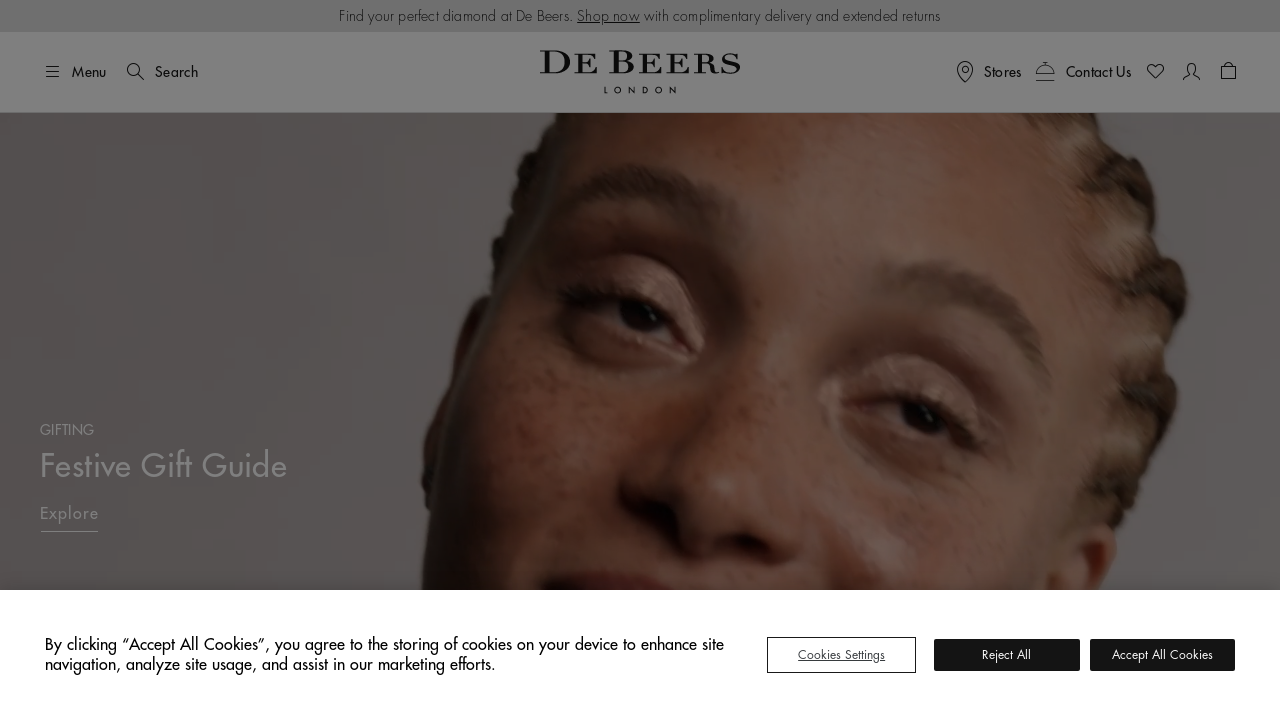

--- FILE ---
content_type: text/html;charset=UTF-8
request_url: https://www.debeers.com/en-nl/home
body_size: 35183
content:
	

<!DOCTYPE html>
<html lang="en-NL" data-locale="en_NL">




























<head>
    <meta charset="UTF-8" />
    <meta name="viewport" content="width=device-width, initial-scale=1, maximum-scale=5" />

    <title>De Beers | Unique Diamonds since 1888 | De Beers NL</title>

    <link rel="preconnect" href="https://use.typekit.net" crossorigin />
    <link rel="preconnect" href="https://cdn.c1.amplience.net" crossorigin />
    <link rel="preconnect" href="https://dev.visualwebsiteoptimizer.com" />
    <link rel="preconnect" href="https://www.googletagmanager.com" />

    
    

    


    

    
    <script>
	
	    (function(w,d,s,l,i){w[l]=w[l]||[];w[l].push({'gtm.start':
	    new Date().getTime(),event:'gtm.js'});var f=d.getElementsByTagName(s)[0],
	    j=d.createElement(s),dl=l!='dataLayer'?'&l='+l:'';j.async=true;j.src=
	    'https://www.googletagmanager.com/gtm.js?id='+i+dl;

	    //adding a custom event for gtm load
	    j.addEventListener('load', function() {
		  var _ge = new CustomEvent('gtm_loaded', { bubbles: true });
		  d.dispatchEvent(_ge);
		});

	    f.parentNode.insertBefore(j,f);
	    })(window,document,'script','dataLayer',"GTM-WDQ795");

	
</script>

    
    <!-- Setup for VWO Experience Optimization Platform -->

    <!-- Start VWO Async SmartCode -->
<link rel="preconnect" href="https://dev.visualwebsiteoptimizer.com" />
<script type='text/javascript' id='vwoCode'>
window._vwo_code ||
(function () {
var w=window,
d=document;
if (d.URL.indexOf('__vwo_disable__') > -1 || w._vwo_code) {
return;
}
var account_id=735648,
version=2.2,
settings_tolerance=2000,
hide_element='body',
background_color='white',
hide_element_style = 'opacity:0 !important;filter:alpha(opacity=0) !important;background:' + background_color + ' !important;transition:none !important;',
/* DO NOT EDIT BELOW THIS LINE */
f=!1,v=d.querySelector('#vwoCode'),cc={};try{var e=JSON.parse(localStorage.getItem('_vwo_'+account_id+'_config'));cc=e&&'object'==typeof e?e:{}}catch(e){}function r(t){try{return decodeURIComponent(t)}catch(e){return t}}var s=function(){var e={combination:[],combinationChoose:[],split:[],exclude:[],uuid:null,consent:null,optOut:null},t=d.cookie||'';if(!t)return e;for(var n,i,o=/(?:^|;s*)(?:(_vis_opt_exp_(d+)_combi=([^;]*))|(_vis_opt_exp_(d+)_combi_choose=([^;]*))|(_vis_opt_exp_(d+)_split=([^:;]*))|(_vis_opt_exp_(d+)_exclude=[^;]*)|(_vis_opt_out=([^;]*))|(_vwo_global_opt_out=[^;]*)|(_vwo_uuid=([^;]*))|(_vwo_consent=([^;]*)))/g;null!==(n=o.exec(t));)try{n[1]?e.combination.push({id:n[2],value:r(n[3])}):n[4]?e.combinationChoose.push({id:n[5],value:r(n[6])}):n[7]?e.split.push({id:n[8],value:r(n[9])}):n[10]?e.exclude.push({id:n[11]}):n[12]?e.optOut=r(n[13]):n[14]?e.optOut=!0:n[15]?e.uuid=r(n[16]):n[17]&&(i=r(n[18]),e.consent=i&&3<=i.length?i.substring(0,3):null)}catch(e){}return e}();function i(){var e=function(){if(w.VWO&&Array.isArray(w.VWO))for(var e=0;e<w.VWO.length;e++){var t=w.VWO[e];if(Array.isArray(t)&&('setVisitorId'===t[0]||'setSessionId'===t[0]))return!0}return!1}(),t='a='+account_id+'&u='+encodeURIComponent(w._vis_opt_url||d.URL)+'&vn='+version+('undefined'!=typeof platform?'&p='+platform:'')+'&st='+w.performance.now();e||((n=function(){var e,t=[],n={},i=w.VWO&&w.VWO.appliedCampaigns||{};for(e in i){var o=i[e]&&i[e].v;o&&(t.push(e+'-'+o+'-1'),n[e]=!0)}if(s&&s.combination)for(var r=0;r<s.combination.length;r++){var a=s.combination[r];n[a.id]||t.push(a.id+'-'+a.value)}return t.join('|')}())&&(t+='&c='+n),(n=function(){var e=[],t={};if(s&&s.combinationChoose)for(var n=0;n<s.combinationChoose.length;n++){var i=s.combinationChoose[n];e.push(i.id+'-'+i.value),t[i.id]=!0}if(s&&s.split)for(var o=0;o<s.split.length;o++)t[(i=s.split[o]).id]||e.push(i.id+'-'+i.value);return e.join('|')}())&&(t+='&cc='+n),(n=function(){var e={},t=[];if(w.VWO&&Array.isArray(w.VWO))for(var n=0;n<w.VWO.length;n++){var i=w.VWO[n];if(Array.isArray(i)&&'setVariation'===i[0]&&i[1]&&Array.isArray(i[1]))for(var o=0;o<i[1].length;o++){var r,a=i[1][o];a&&'object'==typeof a&&(r=a.e,a=a.v,r&&a&&(e[r]=a))}}for(r in e)t.push(r+'-'+e[r]);return t.join('|')}())&&(t+='&sv='+n)),s&&s.optOut&&(t+='&o='+s.optOut);var n=function(){var e=[],t={};if(s&&s.exclude)for(var n=0;n<s.exclude.length;n++){var i=s.exclude[n];t[i.id]||(e.push(i.id),t[i.id]=!0)}return e.join('|')}();return n&&(t+='&e='+n),s&&s.uuid&&(t+='&id='+s.uuid),s&&s.consent&&(t+='&consent='+s.consent),w.name&&-1<w.name.indexOf('_vis_preview')&&(t+='&pM=true'),w.VWO&&w.VWO.ed&&(t+='&ed='+w.VWO.ed),t}code={nonce:v&&v.nonce,library_tolerance:function(){return'undefined'!=typeof library_tolerance?library_tolerance:void 0},settings_tolerance:function(){return cc.sT||settings_tolerance},hide_element_style:function(){return'{'+(cc.hES||hide_element_style)+'}'},hide_element:function(){return performance.getEntriesByName('first-contentful-paint')[0]?'':'string'==typeof cc.hE?cc.hE:hide_element},getVersion:function(){return version},finish:function(e){var t;f||(f=!0,(t=d.getElementById('_vis_opt_path_hides'))&&t.parentNode.removeChild(t),e&&((new Image).src='https://dev.visualwebsiteoptimizer.com/ee.gif?a='+account_id+e))},finished:function(){return f},addScript:function(e){var t=d.createElement('script');t.type='text/javascript',e.src?t.src=e.src:t.text=e.text,v&&t.setAttribute('nonce',v.nonce),d.getElementsByTagName('head')[0].appendChild(t)},load:function(e,t){t=t||{};var n=new XMLHttpRequest;n.open('GET',e,!0),n.withCredentials=!t.dSC,n.responseType=t.responseType||'text',n.onload=function(){if(t.onloadCb)return t.onloadCb(n,e);200===n.status?_vwo_code.addScript({text:n.responseText}):_vwo_code.finish('&e=loading_failure:'+e)},n.onerror=function(){if(t.onerrorCb)return t.onerrorCb(e);_vwo_code.finish('&e=loading_failure:'+e)},n.send()},init:function(){var e,t=this.settings_tolerance();w._vwo_settings_timer=setTimeout(function(){_vwo_code.finish()},t),'body'!==this.hide_element()?(n=d.createElement('style'),e=(t=this.hide_element())?t+this.hide_element_style():'',t=d.getElementsByTagName('head')[0],n.setAttribute('id','_vis_opt_path_hides'),v&&n.setAttribute('nonce',v.nonce),n.setAttribute('type','text/css'),n.styleSheet?n.styleSheet.cssText=e:n.appendChild(d.createTextNode(e)),t.appendChild(n)):(n=d.getElementsByTagName('head')[0],(e=d.createElement('div')).style.cssText='z-index: 2147483647 !important;position: fixed !important;left: 0 !important;top: 0 !important;width: 100% !important;height: 100% !important;background:'+background_color+' !important;',e.setAttribute('id','_vis_opt_path_hides'),e.classList.add('_vis_hide_layer'),n.parentNode.insertBefore(e,n.nextSibling));var n='https://dev.visualwebsiteoptimizer.com/j.php?'+i();-1!==w.location.search.indexOf('_vwo_xhr')?this.addScript({src:n}):this.load(n+'&x=true',{l:1})}};w._vwo_code=code;code.init();})();
</script>
<!-- End VWO Async SmartCode -->



    
    <script type="text/javascript">//<!--
/* <![CDATA[ (head-active_data.js) */
var dw = (window.dw || {});
dw.ac = {
    _analytics: null,
    _events: [],
    _category: "",
    _searchData: "",
    _anact: "",
    _anact_nohit_tag: "",
    _analytics_enabled: "true",
    _timeZone: "Europe/London",
    _capture: function(configs) {
        if (Object.prototype.toString.call(configs) === "[object Array]") {
            configs.forEach(captureObject);
            return;
        }
        dw.ac._events.push(configs);
    },
	capture: function() { 
		dw.ac._capture(arguments);
		// send to CQ as well:
		if (window.CQuotient) {
			window.CQuotient.trackEventsFromAC(arguments);
		}
	},
    EV_PRD_SEARCHHIT: "searchhit",
    EV_PRD_DETAIL: "detail",
    EV_PRD_RECOMMENDATION: "recommendation",
    EV_PRD_SETPRODUCT: "setproduct",
    applyContext: function(context) {
        if (typeof context === "object" && context.hasOwnProperty("category")) {
        	dw.ac._category = context.category;
        }
        if (typeof context === "object" && context.hasOwnProperty("searchData")) {
        	dw.ac._searchData = context.searchData;
        }
    },
    setDWAnalytics: function(analytics) {
        dw.ac._analytics = analytics;
    },
    eventsIsEmpty: function() {
        return 0 == dw.ac._events.length;
    }
};
/* ]]> */
// -->
</script>
<script type="text/javascript">//<!--
/* <![CDATA[ (head-cquotient.js) */
var CQuotient = window.CQuotient = {};
CQuotient.clientId = 'bdbt-DeBeersInternationalGross';
CQuotient.realm = 'BDBT';
CQuotient.siteId = 'DeBeersInternationalGross';
CQuotient.instanceType = 'prd';
CQuotient.locale = 'en_NL';
CQuotient.fbPixelId = '__UNKNOWN__';
CQuotient.activities = [];
CQuotient.cqcid='';
CQuotient.cquid='';
CQuotient.cqeid='';
CQuotient.cqlid='';
CQuotient.apiHost='api.cquotient.com';
/* Turn this on to test against Staging Einstein */
/* CQuotient.useTest= true; */
CQuotient.useTest = ('true' === 'false');
CQuotient.initFromCookies = function () {
	var ca = document.cookie.split(';');
	for(var i=0;i < ca.length;i++) {
	  var c = ca[i];
	  while (c.charAt(0)==' ') c = c.substring(1,c.length);
	  if (c.indexOf('cqcid=') == 0) {
		CQuotient.cqcid=c.substring('cqcid='.length,c.length);
	  } else if (c.indexOf('cquid=') == 0) {
		  var value = c.substring('cquid='.length,c.length);
		  if (value) {
		  	var split_value = value.split("|", 3);
		  	if (split_value.length > 0) {
			  CQuotient.cquid=split_value[0];
		  	}
		  	if (split_value.length > 1) {
			  CQuotient.cqeid=split_value[1];
		  	}
		  	if (split_value.length > 2) {
			  CQuotient.cqlid=split_value[2];
		  	}
		  }
	  }
	}
}
CQuotient.getCQCookieId = function () {
	if(window.CQuotient.cqcid == '')
		window.CQuotient.initFromCookies();
	return window.CQuotient.cqcid;
};
CQuotient.getCQUserId = function () {
	if(window.CQuotient.cquid == '')
		window.CQuotient.initFromCookies();
	return window.CQuotient.cquid;
};
CQuotient.getCQHashedEmail = function () {
	if(window.CQuotient.cqeid == '')
		window.CQuotient.initFromCookies();
	return window.CQuotient.cqeid;
};
CQuotient.getCQHashedLogin = function () {
	if(window.CQuotient.cqlid == '')
		window.CQuotient.initFromCookies();
	return window.CQuotient.cqlid;
};
CQuotient.trackEventsFromAC = function (/* Object or Array */ events) {
try {
	if (Object.prototype.toString.call(events) === "[object Array]") {
		events.forEach(_trackASingleCQEvent);
	} else {
		CQuotient._trackASingleCQEvent(events);
	}
} catch(err) {}
};
CQuotient._trackASingleCQEvent = function ( /* Object */ event) {
	if (event && event.id) {
		if (event.type === dw.ac.EV_PRD_DETAIL) {
			CQuotient.trackViewProduct( {id:'', alt_id: event.id, type: 'raw_sku'} );
		} // not handling the other dw.ac.* events currently
	}
};
CQuotient.trackViewProduct = function(/* Object */ cqParamData){
	var cq_params = {};
	cq_params.cookieId = CQuotient.getCQCookieId();
	cq_params.userId = CQuotient.getCQUserId();
	cq_params.emailId = CQuotient.getCQHashedEmail();
	cq_params.loginId = CQuotient.getCQHashedLogin();
	cq_params.product = cqParamData.product;
	cq_params.realm = cqParamData.realm;
	cq_params.siteId = cqParamData.siteId;
	cq_params.instanceType = cqParamData.instanceType;
	cq_params.locale = CQuotient.locale;
	
	if(CQuotient.sendActivity) {
		CQuotient.sendActivity(CQuotient.clientId, 'viewProduct', cq_params);
	} else {
		CQuotient.activities.push({activityType: 'viewProduct', parameters: cq_params});
	}
};
/* ]]> */
// -->
</script>


    
        <script>
            console.log = function () {
            };
            console.warn = function () {
            };
        </script>
    

    

    <link rel="stylesheet" href="https://use.typekit.net/lkc5rtx.css" />


    <link rel="stylesheet" href="/on/demandware.static/Sites-DeBeersInternationalGross-Site/-/en_NL/v1766528357763/css/globalNewFields.css"  />




    
    
    
        <link rel="stylesheet" href="https://cdn.c1.amplience.net/c/debeers/debeers-amplience-styles-live" />
    
        <link rel="stylesheet" href="https://cdn.c1.amplience.net/c/debeers/optimize-experience-styling-production" />
    


    <script src="/on/demandware.static/Sites-DeBeersInternationalGross-Site/-/en_NL/v1766528357763/jquery/jquery-3.6.3.min.js" defer="defer"></script>
<script src="/on/demandware.static/Sites-DeBeersInternationalGross-Site/-/en_NL/v1766528357763/popper/popper.min.js" defer="defer"></script>



<script src="/on/demandware.static/Sites-DeBeersInternationalGross-Site/-/en_NL/v1766528357763/bootstrap/bootstrap.min.js" defer="defer"></script>
<script src="/on/demandware.static/Sites-DeBeersInternationalGross-Site/-/en_NL/v1766528357763/js/spinner.js" defer="defer"></script>


    <script
        src="/on/demandware.static/Sites-DeBeersInternationalGross-Site/-/en_NL/v1766528357763/accessible/slick.min.js"
        defer="defer"
        >
    </script>

    <script
        src="/on/demandware.static/Sites-DeBeersInternationalGross-Site/-/en_NL/v1766528357763/gsap/gsap.min.js"
        defer="defer"
        >
    </script>

    <script
        src="/on/demandware.static/Sites-DeBeersInternationalGross-Site/-/en_NL/v1766528357763/gsap/ScrollTrigger.min.js"
        defer="defer"
        >
    </script>

    <script
        src="/on/demandware.static/Sites-DeBeersInternationalGross-Site/-/en_NL/v1766528357763/gsap/ScrollSmoother.min.js"
        defer="defer"
        >
    </script>

    <script
        src="/on/demandware.static/Sites-DeBeersInternationalGross-Site/-/en_NL/v1766528357763/js/carousel.js"
        defer="defer"
        >
    </script>

    <script
        src="/on/demandware.static/Sites-DeBeersInternationalGross-Site/-/en_NL/v1766528357763/js/newsletter.js"
        defer="defer"
        >
    </script>

    <script
        src="/on/demandware.static/Sites-DeBeersInternationalGross-Site/-/en_NL/v1766528357763/js/miniCart.js"
        defer="defer"
        >
    </script>

    <script
        src="/on/demandware.static/Sites-DeBeersInternationalGross-Site/-/en_NL/v1766528357763/js/baseSearch.js"
        defer="defer"
        >
    </script>

    <script
        src="/on/demandware.static/Sites-DeBeersInternationalGross-Site/-/en_NL/v1766528357763/js/login.js"
        defer="defer"
        >
    </script>

    <script
        src="/on/demandware.static/Sites-DeBeersInternationalGross-Site/-/en_NL/v1766528357763/js/handleWithModal.js"
        defer="defer"
        >
    </script>

    <script
        src="/on/demandware.static/Sites-DeBeersInternationalGross-Site/-/en_NL/v1766528357763/js/clientServicesHeader.js"
        defer="defer"
        >
    </script>

    <script
        src="/on/demandware.static/Sites-DeBeersInternationalGross-Site/-/en_NL/v1766528357763/js/gsap.js"
        defer="defer"
        >
    </script>

    <script
        src="/on/demandware.static/Sites-DeBeersInternationalGross-Site/-/en_NL/v1766528357763/js/main.js"
        defer="defer"
        >
    </script>


<script src="/on/demandware.static/Sites-DeBeersInternationalGross-Site/-/en_NL/v1766528357763/js/gtmCustomEvents.js" defer="defer"></script>


    <script src="/on/demandware.static/Sites-DeBeersInternationalGross-Site/-/en_NL/v1766528357763/js/checkoutReminderModal.js" defer="defer"></script>


<script>
    window.MAP_API_KEY = "AIzaSyCbCgZP_zB3NiiUNHmGFBVFtrpNrfsRvKw";
    window.MAP_ID = "92933e5d500f1979";
    window.SITE_ID = "DeBeersInternationalGross"
</script>


    <script src="https://cdn.c1.amplience.net/c/debeers/debeers-amplience-scripts-live" defer></script>


    
    <script
        src="https://www.recaptcha.net/recaptcha/api.js?render=6LfsnMMcAAAAAG_3kGHwxDvF-aRDijtM3A-Pr5KV&hl=en"
        defer="defer"
    >
    </script>



    
    


    
        <link rel="canonical" href="https://www.debeers.com/en-nl/home" />
    



    
       <link rel="alternate" hreflang="en-AU" href="https://www.debeers.com/en-au/home"/>
    
       <link rel="alternate" hreflang="en-AT" href="https://www.debeers.com/en-at/home"/>
    
       <link rel="alternate" hreflang="fr-BE" href="https://www.debeers.com/fr-be/home"/>
    
       <link rel="alternate" hreflang="en-CA" href="https://www.debeers.ca/en-ca/home"/>
    
       <link rel="alternate" hreflang="fr-FR" href="https://www.debeers.fr/fr-fr/home"/>
    
       <link rel="alternate" hreflang="en-DE" href="https://www.debeers.com/en-de/home"/>
    
       <link rel="alternate" hreflang="en-GR" href="https://www.debeers.com/en-gr/home"/>
    
       <link rel="alternate" hreflang="zh-HK" href="https://www.debeers.hk/zh-hk/home"/>
    
       <link rel="alternate" hreflang="en-IT" href="https://www.debeers.com/en-it/home"/>
    
       <link rel="alternate" hreflang="zh-MO" href="https://www.debeers.com/zh-mo/home"/>
    
       <link rel="alternate" hreflang="en-NL" href="https://www.debeers.com/en-nl/home"/>
    
       <link rel="alternate" hreflang="en-SE" href="https://www.debeers.com/en-se/home"/>
    
       <link rel="alternate" hreflang="zh-TW" href="https://www.debeers.tw/zh-tw/home"/>
    
       <link rel="alternate" hreflang="x-default" href="https://www.debeers.co.uk/en-gb/home"/>
    
       <link rel="alternate" hreflang="en-US" href="https://www.debeers.com/en-us/home"/>
    


<meta
    name="description"
    content="De Beers is known for creating the finest diamond jewellery. Discover our iconic engagement and wedding rings, diamond earrings and other luxury jewellery."
/>
<meta
    name="keywords"
    content="diamond engagement rings, wedding rings, diamond jewellery"
/>


    
        
            <meta name="robots" content="index" />
        
    


    
<link rel="apple-touch-icon" sizes="196x196"
    href="/on/demandware.static/Sites-DeBeersInternationalGross-Site/-/default/dwd8a47ab4/images/favicons/De_Beers_Favicon_196x196.png" />


<link rel="icon" type="image/png" href="/on/demandware.static/Sites-DeBeersInternationalGross-Site/-/default/dw1ff5de13/images/favicons/De_Beers_Favicon_16x16.png"
    sizes="16x16" />
<link rel="icon" type="image/png" href="/on/demandware.static/Sites-DeBeersInternationalGross-Site/-/default/dw0a8000dc/images/favicons/De_Beers_Favicon_32x32.png"
    sizes="32x32" />
<link rel="icon" type="image/png" href="/on/demandware.static/Sites-DeBeersInternationalGross-Site/-/default/dwd974b9fb/images/favicons/De_Beers_Favicon_96x96.png"
    sizes="96x96" />
<link rel="icon" type="image/png" href="/on/demandware.static/Sites-DeBeersInternationalGross-Site/-/default/dw2d3bc51b/images/favicons/De_Beers_Favicon_128x128.png"
    sizes="128x128" />
<link rel="icon" type="image/png" href="/on/demandware.static/Sites-DeBeersInternationalGross-Site/-/default/dwd8a47ab4/images/favicons/De_Beers_Favicon_196x196.png"
    sizes="196x196" />


<link rel="icon" type="image/x-icon" href="/on/demandware.static/Sites-DeBeersInternationalGross-Site/-/default/dw922992ac/images/favicons/favicon.ico" />


    <meta name="content-language" content="en" />

    

    




    <script type="application/ld+json">{"@context":"https://schema.org","@type":"Organization","name":"De Beers Jewellers","legalName":"De Beers","url":"https://www.debeers.com/en-nl/home","logo":"https://media.debeers.com/i/debeers/logo-debeers-lg","foundingDate":"1888","founders":{"@type":"Person","name":"Cecil Rhodes"},"address":{"@type":"PostalAddress","streetAddress":"45 Old Bond Street","addressLocality":"Mayfair","addressRegion":"London","addressCountry":"UK"},"contactPoint":{"@type":"ContactPoint","contactType":"customer support","url":"/en-nl/client-services"}}</script>





    
    

    

    
    
</head>

<body
class="gre-hide"
data-page-action="Home-Show">


    <h1 class="d-none" >The Home of Diamonds since 1888</h1>




<a href="#maincontent" class="skip-link">Skip to main content</a>
<!-- Google Tag Manager (noscript) -->
<noscript>
	<iframe src="https://www.googletagmanager.com/ns.html?id=GTM-WDQ795" 
	height="0" width="0" style="display:none;visibility:hidden"></iframe>
</noscript>
<!-- End Google Tag Manager (noscript) -->

    <div class="gtm-page-view" data-gtm-page='{"event":"page_view","userId":null,"loggedInStatus":"Logged out","siteLocation":"Homepage","pageCategory":"Homepage","locale":"en_nl","country":"Netherlands","language":"English","section":"Homepage"}'></div>









<input type="hidden" id="COReminderModalEnabled" value="false" />
<input type="hidden" id="COReminderModalTimeout" value="120" />
<input type="hidden" id="COReminderModalURL" value="https://www.debeers.com/on/demandware.store/Sites-DeBeersInternationalGross-Site/en_NL/Checkout-GetReminderModal" />


<input id="js-whishlist-products" type="hidden" name="whishlist-products" value="" />







<div class="page " data-action="Home-Show" data-querystring="" style="--bg-image: url('');">


























<div class="alert alert--service-message fade show">
    <div class="content-asset">

<!-- NEW content asset allow to pick up the editorial components-->


<!-- content asset type from old hub for CS content -->

<!-- content slot allows pick up the components -->

<!-- NEW content asset caontainer to pick up the editorial body, external script and cx components -->

<!-- Pick up editorial wrapper and look for the subcomponents -->





<!-- Pick up external script-->

<!-- New Web PDP Service Carousel -->

<!-- Footer-->


<!-- CS Content-->







<!-- Need to migrate -->
	









<!-- UPP PDP Book an Appointment -->

<!-- UPP PDP Variation Tile Paragraph text contact CS -->

<!-- Global - In-page Messaging Full Line WITH CATEGORY HEADER-->

<!-- UPP PDP Service Carousel -->

<!-- Error page -->


<!-- Consent components -->



<!-- PDP Craftsmanship Tab -->

<!-- Email -->







<!-- HJ Pillar 2 PDP Carouseol -->









<section>
	<div class="debeers-nd2-notification-bar debeers-nd2-notification-bar__homepage" aria-label="Top Notification Banner">
        
            <div class="d-none d-md-block debeers-nd2-notification-bar__card debeers-nd2-notification-bar__card-desktop">
                <p>Find your perfect diamond at De Beers. <a href="https://www.debeers.com/en-nl/search?cgid=SITEKEY10305">Shop now</a> with complimentary delivery and extended returns</p>

            </div>
            <div class="d-sm-block d-md-none debeers-nd2-notification-bar__card debeers-nd2-notification-bar debeers-nd2-notification-bar__card-mobile">
                <p>Find your perfect diamond at De Beers. <a href="https://www.debeers.com/en-nl/search?cgid=SITEKEY10305">Shop now</a> with complimentary delivery and extended returns</p>

            </div>
        
	</div>
</section>
<!-- NEW content asset dev container to pick up the editorial body, external script and cx components -->

</div>
</div>

<header class="header has-service-message">
    
    <div class="header__top d-flex justify-content-between align-items-center container-fluid">

        
        <div class="header__utility-items d-flex col-3 justify-content-start align-items-center">

            
            <button type="button"
                    title="Menu"
                    class="btn btn-hamburger js-btn-hamburger p-0 d-flex align-items-center text-nowrap header__hamburger-trigger me-12 me-lg-16">
                <i class="dbicon-hamburgermenu d-block fs-4" aria-hidden="true"></i>
                <span class="d-none d-md-flex ms-8">Menu</span>
            </button>

            
            <button id="headerSearch" class="btn p-0 d-flex align-items-center text-nowrap me-12 gtm-top-menu search-button"
                    title="Search"
                    data-gtm-top-menu-label="search_popup"
                    data-bs-toggle="modal" data-bs-target="#searchModal"
                    aria-label="SEARCH"
                    data-char="2.0">
                <i class="dbicon-search d-block fs-4" aria-hidden="true"></i>
                <span class="d-none d-md-flex ms-8">Search</span>
            </button>
        </div>

        
        <div class="header__logo d-flex col-6 justify-content-center">
            
            
            
            <a class="header__logo-link d-block" href="/en-nl/home"
               title="De Beers Home">
                <svg role="img" aria-labelledby="logo" class="header__logo-img" xmlns="http://www.w3.org/2000/svg" version="1.0" width="200" height="44" viewBox="0 0 2112.000000 458.000000" preserveAspectRatio="xMidYMid meet" fill="none">
    <title id="logo">De Beers</title>
    <g transform="translate(0.000000,458.000000) scale(0.100000,-0.100000)" fill="#141414" stroke="none">
        <path d="M7828 4573 l-518 -3 0 -55 0 -55 245 0 245 0 0 -1095 0 -1095 -245 0 -245 0 0 -54 0 -53 618 -9 c978 -13 1076 -9 1324 55 208 54 354 128 470 239 98 93 148 193 168 334 42 295 -191 541 -615 649 -60 15 -103 30 -95 32 8 3 47 15 85 27 274 87 463 268 481 461 25 258 -183 471 -553 569 -209 56 -317 60 -1365 53z m859 -113 c262 -20 393 -92 470 -256 51 -111 52 -325 2 -459 -26 -70 -96 -147 -162 -180 -93 -45 -169 -55 -439 -55 l-248 0 0 475 0 474 93 4 c50 1 106 4 122 5 17 1 90 -3 162 -8z m241 -1086 c111 -23 188 -63 254 -132 66 -69 93 -118 119 -219 35 -138 19 -366 -35 -487 -28 -64 -102 -147 -161 -182 -112 -65 -279 -94 -548 -94 -101 0 -199 3 -216 6 l-31 7 0 558 0 559 270 0 c208 0 289 -4 348 -16z" fill="currentColor"/>
        <path d="M492 4563 l-492 -3 0 -55 0 -55 245 0 245 0 0 -1090 0 -1090 -245 0 -245 0 0 -53 0 -54 633 -9 c1182 -16 1315 -8 1630 97 461 154 767 433 872 794 74 256 49 553 -65 792 -163 338 -536 580 -1049 683 -210 42 -335 50 -706 48 -181 -2 -552 -4 -823 -5z m1206 -128 c615 -97 902 -441 902 -1080 0 -304 -63 -515 -212 -717 -159 -215 -394 -334 -727 -368 -112 -11 -562 -14 -623 -4 l-38 7 0 1088 0 1088 48 4 c111 11 549 -2 650 -18z" fill="currentColor"/>
        <path d="M19869 4245 c-389 -65 -639 -297 -642 -595 -2 -223 85 -365 285 -465 119 -60 225 -91 573 -171 385 -88 481 -124 582 -217 56 -51 80 -91 94 -156 10 -49 9 -59 -16 -123 -47 -120 -146 -205 -299 -258 -89 -30 -232 -43 -410 -37 -279 10 -421 61 -561 202 -95 96 -134 159 -182 294 l-36 101 -48 0 -49 0 0 -335 0 -335 55 0 c50 0 56 2 70 30 15 29 19 30 80 30 37 0 115 -13 187 -30 178 -44 292 -60 478 -67 291 -10 491 25 686 122 138 68 231 145 300 246 83 122 98 171 99 319 0 115 -2 130 -26 180 -55 115 -141 193 -294 266 -69 33 -146 56 -325 100 -129 31 -332 80 -450 109 -118 28 -251 67 -294 85 -154 65 -230 154 -229 270 1 77 28 134 92 193 98 92 240 137 457 144 164 6 258 -12 382 -73 141 -69 265 -218 308 -369 l19 -65 52 0 53 0 0 285 0 285 -51 0 c-44 0 -55 -4 -79 -30 -38 -40 -68 -39 -226 10 -71 21 -169 46 -218 55 -106 18 -309 18 -417 0z" fill="currentColor"/>
        <path d="M16633 4213 l-373 -3 0 -55 0 -55 210 0 210 0 -2 -917 -3 -918 -207 -3 -208 -2 0 -55 0 -55 635 0 635 0 0 55 0 55 -205 0 -205 0 0 470 0 470 218 0 c119 0 248 -5 287 -10 165 -24 283 -123 315 -264 5 -25 19 -129 30 -230 24 -225 42 -300 91 -376 69 -107 181 -161 374 -181 171 -18 347 7 444 62 l53 31 -42 43 -42 43 -35 -24 c-46 -31 -95 -44 -166 -44 -71 0 -108 18 -147 72 -41 57 -59 122 -70 263 -25 304 -45 386 -116 464 -77 86 -195 150 -359 196 l-79 22 81 27 c197 66 331 187 369 336 22 86 13 156 -30 245 -54 109 -136 183 -279 250 -155 74 -342 97 -764 93 -136 -2 -416 -4 -620 -5z m967 -131 c187 -61 269 -193 257 -412 -8 -155 -55 -249 -152 -306 -71 -41 -159 -54 -382 -54 l-203 0 0 401 0 401 208 -4 c174 -5 217 -9 272 -26z" fill="currentColor"/>
        <path d="M3640 4155 l0 -55 205 0 205 0 0 -920 0 -920 -205 0 -205 0 0 -55 0 -55 1170 0 1170 0 0 340 0 340 -48 0 -49 0 -17 -61 c-55 -200 -172 -341 -359 -435 -129 -65 -156 -68 -607 -69 l-405 0 -3 468 -2 469 207 -4 c226 -4 250 -9 339 -69 63 -43 99 -99 146 -230 l43 -119 48 0 47 0 0 470 0 470 -49 0 -48 0 -28 -77 c-39 -112 -71 -169 -121 -223 -80 -86 -173 -110 -426 -110 l-158 0 0 395 0 395 368 0 c404 0 454 -6 569 -59 120 -57 200 -143 279 -303 l38 -78 48 0 48 0 0 275 0 275 -1100 0 -1100 0 0 -55z" fill="currentColor"/>
        <path d="M10450 4155 l0 -55 205 0 205 0 0 -920 0 -920 -205 0 -205 0 0 -55 0 -55 1173 2 1172 3 3 338 2 337 -53 0 -54 0 -18 -67 c-72 -264 -287 -453 -562 -493 -37 -5 -233 -10 -435 -10 l-368 0 0 470 0 470 170 0 c93 0 193 -5 222 -11 75 -16 164 -66 204 -115 33 -40 87 -159 115 -251 12 -43 12 -43 61 -43 l48 0 0 470 0 470 -48 0 -47 0 -19 -52 c-37 -108 -86 -198 -130 -246 -82 -88 -173 -112 -423 -112 l-153 0 0 303 c0 167 -3 345 -6 395 l-7 92 369 0 c406 0 456 -6 571 -59 120 -57 200 -143 279 -303 l38 -78 48 0 48 0 0 275 0 275 -1100 0 -1100 0 0 -55z" fill="currentColor"/>
        <path d="M13360 4155 l0 -55 205 0 205 0 0 -920 0 -920 -205 0 -205 0 0 -55 0 -55 1170 0 1170 0 0 341 0 340 -51 -3 -52 -3 -14 -55 c-63 -251 -280 -451 -537 -495 -68 -11 -176 -15 -462 -15 l-374 0 0 471 0 471 203 -4 c237 -5 285 -17 370 -97 55 -52 80 -96 127 -228 l33 -93 48 0 49 0 0 470 0 470 -49 0 -49 0 -22 -62 c-38 -103 -88 -197 -131 -243 -74 -81 -171 -105 -421 -105 l-158 0 0 395 0 395 360 0 c397 0 462 -7 575 -59 111 -51 229 -185 295 -333 21 -48 21 -48 70 -48 l50 0 0 275 0 275 -1100 0 -1100 0 0 -55z" fill="currentColor"/>
        <path d="M9380 405 l0 -365 55 0 55 0 0 238 0 237 177 -185 c98 -102 210 -219 250 -260 l73 -75 0 368 0 367 -50 0 -50 0 0 -236 c0 -130 -4 -234 -9 -232 -4 2 -117 117 -250 256 -133 138 -244 252 -247 252 -2 0 -4 -164 -4 -365z" fill="currentColor"/>
        <path d="M13710 407 l0 -367 50 0 50 0 0 238 0 237 113 -115 c62 -63 174 -179 250 -258 l137 -143 0 365 0 366 -50 0 -50 0 0 -237 0 -238 -103 105 c-57 58 -169 175 -250 260 l-147 154 0 -367z" fill="currentColor"/>
        <path d="M8091 726 c-24 -8 -69 -32 -99 -53 -186 -127 -203 -399 -37 -552 72 -65 145 -93 245 -93 138 0 258 71 325 194 28 49 30 60 30 158 0 91 -3 112 -25 155 -31 64 -111 144 -175 175 -63 29 -196 37 -264 16z m207 -101 c46 -20 108 -78 132 -126 92 -178 -63 -403 -258 -374 -87 13 -174 79 -207 157 -22 55 -20 158 6 213 25 53 94 117 141 132 50 16 144 15 186 -2z" fill="currentColor"/>
        <path d="M12411 724 c-98 -35 -175 -107 -219 -202 -33 -74 -35 -190 -3 -273 90 -236 413 -297 596 -114 136 136 136 349 -1 495 -68 73 -137 103 -243 107 -61 2 -99 -2 -130 -13z m230 -111 c161 -82 188 -302 51 -425 -39 -35 -119 -68 -167 -68 -46 0 -123 31 -163 66 -54 46 -83 102 -89 174 -19 203 187 344 368 253z" fill="currentColor"/>
        <path d="M6810 385 l0 -345 156 0 155 0 -3 48 -3 47 -102 3 -103 3 0 294 0 295 -50 0 -50 0 0 -345z" fill="currentColor"/>
        <path d="M10840 384 l0 -346 148 4 c166 4 202 15 286 89 123 108 141 328 38 465 -75 98 -174 134 -370 134 l-102 0 0 -346z m264 232 c105 -32 166 -117 166 -234 0 -34 -6 -77 -13 -95 -39 -92 -128 -147 -239 -147 l-68 0 0 245 0 245 53 0 c30 0 75 -6 101 -14z" fill="currentColor"/>
    </g>
</svg>
            </a>
        </div>

        
        <div class="header__utilility-items d-flex col-3 align-items-center justify-content-end">

            
            <div class="header__icon-contactus d-none d-md-block ms-12 gtm-top-menu" data-gtm-top-menu-label="Stores">
                <button id="storeLocatorButton"
                    data-bs-toggle="modal" data-bs-target="#storeLocator"
                    class="btn p-0 d-flex align-items-center text-nowrap"
                    aria-label="Stores"
                    title="Stores">
                    <i class="dbicon-location d-block fs-4" aria-hidden="true"></i>
                    <span class="d-none d-lg-flex ms-8">Stores</span>
                </button>
            </div>

            
            <div id="headerClientSupport" class="header__icon-contactus d-none d-md-block ms-12 gtm-top-menu" data-gtm-top-menu-label="Client services">
                <a id="headerClientSupportButton" title="Contact Us"
                   class="btn p-0 d-flex align-items-center text-nowrap"
                   href="/en-nl/client-services"
                   aria-label="Contact Us">
                    <i class="dbicon-appointmentbooking2 d-block fs-4" aria-hidden="true"></i>
                    <span class="d-none d-lg-flex ms-8">Contact Us</span>
                </a>
            </div>

            
            
                <div class="header__icon-wishlist d-none d-md-block ms-12 gtm-top-menu"
                    data-gtm-top-menu-label='Wishlist'
                    id="headerWishlist">
                    <a class="d-block"
    href="https://www.debeers.com/en-nl/customer/account/wishlist"
    title="Wishlist"
    aria-label="WISHLIST"
>
    <i class="js-main-wishlist-icon dbicon-wishlist fs-4 d-block" aria-hidden="true"></i>
</a>

                </div>
            

            
            <div class="header__icon-myaccount ms-12 gtm-top-menu"
                 data-gtm-top-menu-label='login_popup'
                 id="headerMyAccount">
                



    
    
    
        <a
            class="d-block d-lg-none"
            href="https://www.debeers.com/en-nl/customer/account/login/view"
            title="My Account"
        >
            <i class="dbicon-account fs-4 d-block" aria-hidden="true"></i>
            <span class="visually-hidden">
                My Account
            </span>
        </a>
        <button
            class="btn p-0 d-none d-lg-block"
            title="My Account"
            data-bs-toggle="modal"
            data-bs-target="#myAccountModal"
            aria-label="My Account"
        >
            <i class="dbicon-account fs-4 d-block" aria-hidden="true"></i>
        </button>
    


            </div>

            
            <div class="header__icon-mybag ms-12 gtm-top-menu"
                 id="headerShoppingBag"
                 data-gtm-top-menu-label='Cart'>
                


    <div class="minicart" data-action-url="/on/demandware.store/Sites-DeBeersInternationalGross-Site/en_NL/Cart-MiniCartShow"
        data-max-amount-exceeded="false">
        <a class="minicart-link d-block" href="https://www.debeers.com/en-nl/checkout/cart"
            title="View shopping bag">
            <i class="dbicon-bag fs-4 d-block" aria-hidden="true"></i>
            
                <span class="minicart-quantity counter-block d-none" aria-hidden="true"></span>
            
            <span class="visually-hidden">
                Shopping bag
                
                    <span class="js-minicart-quantity">0</span> products in the cart
                
            </span>

        </a>
        <div class="popover bs-popover-bottom" role="dialog" aria-labelledby="minicart-title" aria-modal="true"
            tabindex="0" data-popper-placement="bottom">
            <div class="popover-arrow" style="position: absolute; transform: translate(129px, 0px); left: 0px;"></div>
        </div>
    </div>



            </div>
        </div>
    </div>
</header>

<main id="maincontent" class="main-content">

    <div class="homepage">
        
	 


	
    <div class="html-slot-container
        ">
        
        
        
            
                

<!-- NEW content asset allow to pick up the editorial components-->


<!-- content asset type from old hub for CS content -->

<!-- content slot allows pick up the components -->


<!-- test CS -->
    



<!-- test editorial wrapper -->


<!-- Video header -->



<!-- Video component -->


<!-- New Design Homepage components -->

<!-- New Design - Imagery -->






















<!-- Footer component -->





<!-- Navigation header image component -->


 <!-- editorial wrapper
 -->

 <!-- ND Triple Card Service Carousel -->

 <!-- ND Triple Card Service Carousel CARD -->

<!-- PLP components -->
    
 <!-- ND Hero Banner Overlaid Bottom Text Background -->

<!-- ND Hero Image Lg 5:2 mobile 5:8 -->

 <!-- ND Split Horizontal Media Text Banner -->

 <!-- ND Six Card Grid Banner -->


 <!-- ND Complete Text Block -->

 <!-- ND Complete Media Banner -->

 <!-- ND Blockquote -->

 <!-- ND Three And Half Card Carousel -->

 <!-- ND Feature Card Carousel -->




<!-- Grid Media Callout-->

<!-- ND FarFetch FAQ Accordion -->

<!-- CS Phase 1 - Contact Us Card -->

<!-- CS Phase 2 - Hero Banner Text -->

<!-- CS Phase 2 - Phase 2 Double Card Grid Card -->

<!-- CS Phase 2 - Phase 2 After Sales Grid Card -->

 <!-- Couture campaign Twin Vertical Image Video Grid -->

 <!-- Error Pages Component -->


<!-- ND Standalone Icon -->



<!-- ND Small Card Grid Carousel -->

<!-- ND Triple Card Mixed Aspect Grid -->

<!-- ND Email Footer -->

<!-- ND Email Content Text Block -->


<!--
-->




<!-- UPP PDP Variation Tile Paragraph Client Services Card -->













    
    































<!-- Content Hub Components -->











    
    



















<section>
    <div
        class="debeers-nd2-homepage-component debeers-nd2-hp-hero-media-banner-positioning-text-overlap">
        <div
            class="debeers-nd2-hp-hero-media-banner-positioning-text-overlap__content debeers-nd2-atomic-component__sticky-text-wrapper">


                <div
                    class="d-none d-md-block debeers-nd2-hp-hero-media-banner-positioning-text-overlap__image">
                    <div class="debeers-video-container">
  <video
    class="amp-dc-video"
    poster="//media.debeers.com/v/debeers/homepage-nov-video-adowa-el?protocol=https"
     autoplay 
     loop 
    
    
    muted
    playsinline>

    <source
      src="//media.debeers.com/v/debeers/homepage-nov-video-adowa-el/mp4_1080p"
      data-res="High"
      data-bitrate="4500"
      type="video/mp4" />
    <source
      src="//media.debeers.com/v/debeers/homepage-nov-video-adowa-el/mp4_720p"
      data-res="High"
      data-bitrate="2119"
      type="video/mp4" />

    <source
      src="//media.debeers.com/v/debeers/homepage-nov-video-adowa-el/mp4_480p"
      data-res="Medium"
      data-bitrate="689"
      type="video/mp4" />

    <source
      src="//media.debeers.com/v/debeers/homepage-nov-video-adowa-el/mp4_240p"
      data-res="Low"
      data-bitrate="325"
      type="video/mp4" />

    <source
      src="//media.debeers.com/v/debeers/homepage-nov-video-adowa-el/webm_1080p"
      data-res="High"
      data-bitrate="4500"
      type="video/webm" />

    <source
      src="//media.debeers.com/v/debeers/homepage-nov-video-adowa-el/webm_720p"
      data-res="High"
      data-bitrate="2000"
      type="video/webm" />

    <source
      src="//media.debeers.com/v/debeers/homepage-nov-video-adowa-el/webm_480p"
      data-res="Medium"
      data-bitrate="624"
      type="video/webm" />

    <source
      src="//media.debeers.com/v/debeers/homepage-nov-video-adowa-el/webm_240p"
      data-res="Low"
      data-bitrate="325"
      type="video/webm" />

    <track label="English" src="Adowa Model wearing Enchanted Lotus Jewellery, earrings and necklaces, dancing, beige background"
      kind="captions"
      srclang="en" />
    <track label="French" src="Adowa Model wearing Enchanted Lotus Jewellery, earrings and necklaces, dancing, beige background" kind="captions"
      srclang="fr" />
    <track label="Chinese" src="Adowa Model wearing Enchanted Lotus Jewellery, earrings and necklaces, dancing, beige background"
      kind="captions"
      srclang="zh" />

  </video>
</div>                </div>
                <div
                    class="d-sm-block d-md-none debeers-nd2-hp-hero-media-banner-positioning-text-overlap__image">
                    <div class="debeers-video-container">
  <video
    class="amp-dc-video"
    poster="//media.debeers.com/v/debeers/mobile-homepage-nov-video-adowa-el?protocol=https"
     autoplay 
     loop 
    
    
    muted
    playsinline>

    <source
      src="//media.debeers.com/v/debeers/mobile-homepage-nov-video-adowa-el/mp4_1080p"
      data-res="High"
      data-bitrate="4500"
      type="video/mp4" />
    <source
      src="//media.debeers.com/v/debeers/mobile-homepage-nov-video-adowa-el/mp4_720p"
      data-res="High"
      data-bitrate="2119"
      type="video/mp4" />

    <source
      src="//media.debeers.com/v/debeers/mobile-homepage-nov-video-adowa-el/mp4_480p"
      data-res="Medium"
      data-bitrate="689"
      type="video/mp4" />

    <source
      src="//media.debeers.com/v/debeers/mobile-homepage-nov-video-adowa-el/mp4_240p"
      data-res="Low"
      data-bitrate="325"
      type="video/mp4" />

    <source
      src="//media.debeers.com/v/debeers/mobile-homepage-nov-video-adowa-el/webm_1080p"
      data-res="High"
      data-bitrate="4500"
      type="video/webm" />

    <source
      src="//media.debeers.com/v/debeers/mobile-homepage-nov-video-adowa-el/webm_720p"
      data-res="High"
      data-bitrate="2000"
      type="video/webm" />

    <source
      src="//media.debeers.com/v/debeers/mobile-homepage-nov-video-adowa-el/webm_480p"
      data-res="Medium"
      data-bitrate="624"
      type="video/webm" />

    <source
      src="//media.debeers.com/v/debeers/mobile-homepage-nov-video-adowa-el/webm_240p"
      data-res="Low"
      data-bitrate="325"
      type="video/webm" />

    <track label="English" src="Adowa Model wearing Enchanted Lotus Jewellery, earrings and necklaces, dancing, beige background"
      kind="captions"
      srclang="en" />
    <track label="French" src="Adowa Model wearing Enchanted Lotus Jewellery, earrings and necklaces, dancing, beige background" kind="captions"
      srclang="fr" />
    <track label="Chinese" src="Adowa Model wearing Enchanted Lotus Jewellery, earrings and necklaces, dancing, beige background"
      kind="captions"
      srclang="zh" />

  </video>
</div>                </div>


            <div
                class="debeers-nd2-atomic-component__sticky-text-block-container position-middle-left ">
                <div
                    class="d-flex flex-column debeers-nd2-atomic-component__sticky-text-block  debeers-nd-atomic-component__header-container-inside">
                    <p
                        class="debeers-nd-atomic-component__sub-header">GIFTING</p>
                    <h2
                        class="debeers-nd-atomic-component__header">Festive Gift Guide</h2>
                    <div
                        class="d-flex debeers-nd-atomic-component__header-buttons">
                        <a 
    class='btn btn-underlined'
    style="  
     " 
        href="https://www.debeers.com/en-nl/de-beers-festive-gift-guide.html">
    Explore
</a>

                    </div>
                </div>
            </div>
        </div>
    </div>
</section>












































<!-- NEW content asset caontainer to pick up the editorial body, external script and cx components -->

<!-- NEW content asset dev container to pick up the editorial body, external script and cx components -->


            
        
        
    </div>



 
	
        
	 


	
    <div class="html-slot-container
        ">
        
        
        
            
                

<!-- NEW content asset allow to pick up the editorial components-->


<!-- content asset type from old hub for CS content -->

<!-- content slot allows pick up the components -->


<!-- test CS -->
    



<!-- test editorial wrapper -->


<!-- Video header -->



<!-- Video component -->


<!-- New Design Homepage components -->

<!-- New Design - Imagery -->






















<!-- Footer component -->





<!-- Navigation header image component -->


 <!-- editorial wrapper
 -->

 <!-- ND Triple Card Service Carousel -->

 <!-- ND Triple Card Service Carousel CARD -->

<!-- PLP components -->
    
 <!-- ND Hero Banner Overlaid Bottom Text Background -->

<!-- ND Hero Image Lg 5:2 mobile 5:8 -->

 <!-- ND Split Horizontal Media Text Banner -->

 <!-- ND Six Card Grid Banner -->


 <!-- ND Complete Text Block -->

 <!-- ND Complete Media Banner -->

 <!-- ND Blockquote -->

 <!-- ND Three And Half Card Carousel -->

 <!-- ND Feature Card Carousel -->




<!-- Grid Media Callout-->

<!-- ND FarFetch FAQ Accordion -->

<!-- CS Phase 1 - Contact Us Card -->

<!-- CS Phase 2 - Hero Banner Text -->

<!-- CS Phase 2 - Phase 2 Double Card Grid Card -->

<!-- CS Phase 2 - Phase 2 After Sales Grid Card -->

 <!-- Couture campaign Twin Vertical Image Video Grid -->

 <!-- Error Pages Component -->


<!-- ND Standalone Icon -->



<!-- ND Small Card Grid Carousel -->

<!-- ND Triple Card Mixed Aspect Grid -->

<!-- ND Email Footer -->

<!-- ND Email Content Text Block -->


<!--
-->




<!-- UPP PDP Variation Tile Paragraph Client Services Card -->













    
    































<!-- Content Hub Components -->











    
    





















<section>
    <div
        class="debeers-nd2-homepage-component debeers-nd2-hp-square-card-split-product-carousel-image"
        aria-label="Section Square Product Carousel">
        <div
            class="debeers-nd2-hp-square-card-split-product-carousel-image__container">
            <div
                class="d-flex flex-row justify-content-center align-items-center carousel-wrapper row">
                <div
                    class="col-12 col-sm-12 col-md-6 debeers-nd2-hp-square-card-split-product-carousel-image__content slick debeers-nd2-hp-square-card-split-product-carousel-image__slider justify-content-center flex-column align-items-center"
                    role="region" aria-label="carousel" data-slick='{
					"slidesToShow": 1, 
					"slidesToScroll": 1, 
					"dots": true, 
					"arrows": true, 
					"infinite": true,
					"centermode": true,
					"mobileFirst": true,
					"autoplay": true,
					"autoplaySpeed": 5000,
                    "pauseOnFocus": true, 
                    "pauseOnHover": true,
					"responsive": [
					{"breakpoint": 480, "settings": { "arrows": true, "slidesToShow": 1, "slidesToScroll": 1}}, 
					{"breakpoint": 768, "settings": { "arrows": true, "slidesToShow": 1, "slidesToScroll": 1}}, 
					{"breakpoint": 1024, "settings": { "arrows": true, "slidesToShow": 1, "slidesToScroll": 1}}
					]
					}'>

                    <div
                        class="debeers-nd2-hp-square-card-split-product-carousel-image__card">
                        <div class="slick__item d-flex" role="group"
                            aria-label="Slide">
                            <div
                                class="debeers-nd2-hp-square-card-split-product-carousel-image__card">
                                <div
                                    class="debeers-nd2-hp-square-card-split-product-carousel-image__text">
                                    <div
                                        class="d-flex justify-content-center flex-column align-items-center debeers-nd-atomic-component__footer-container">
                                        <p
                                            class="debeers-nd-atomic-component__sub-header">Fine Jewellery</p>
                                        <h3
                                            class="debeers-nd-atomic-component__header">Rings</h3>
                                    </div>
                                </div>
                                <a href="https://www.debeers.com/en-nl/search?cgid=SITEKEY10043">
                                    <div
                                        class="debeers-nd2-hp-square-card-split-product-carousel-image__image">
                                        <div
                                            class="debeers-nd2-hp-square-card-split-product-carousel-image__thumbnails">
                                            <div
                                                class="debeers-nd2-hp-square-card-split-product-carousel-image__thumbnail-image  debeers-nd2-hp-square-card-split-product-carousel-image__thumbnail-image-single ">
                                                <picture>
    <source srcset="//media.debeers.com/i/debeers/R104130_20/Fine%20Jewellery%20Rings%20Category?fmt=auto&fmt.webp.qlt=60&fmt.jp2.qlt=34&fmt.jpeg.qlt=56&$debeers-nd-large-1-1-1920-poi$&layer0=%5Bsrc=/i//R104130_20%5D" 
    media="(min-width: 1024px) and (-webkit-min-device-pixel-ratio: 1.25), (min-width: 1024px) and (min-resolution: 192dpi)">

    <source srcset="//media.debeers.com/i/debeers/R104130_20/Fine%20Jewellery%20Rings%20Category?fmt=auto&fmt.webp.qlt=60&fmt.jp2.qlt=34&fmt.jpeg.qlt=56&$debeers-nd-large-1-1-1920-poi$&layer0=%5Bsrc=/i//R104130_20%5D" 
    media="(min-width: 769px) and (-webkit-min-device-pixel-ratio: 1.25), (min-width: 769px) and (min-resolution: 192dpi)">

    <source srcset="//media.debeers.com/i/debeers/R104130_20/Fine%20Jewellery%20Rings%20Category?fmt=auto&fmt.webp.qlt=60&fmt.jp2.qlt=34&fmt.jpeg.qlt=56&$debeers-nd-large-1-1-1920-poi$&layer0=%5Bsrc=/i//R104130_20%5D" 
    media="(min-width: 320px) and (-webkit-min-device-pixel-ratio: 1.25), (min-width: 320px) and (min-resolution: 192dpi)">

    <source srcset="//media.debeers.com/i/debeers/R104130_20/Fine%20Jewellery%20Rings%20Category?fmt=auto&fmt.webp.qlt=60&fmt.jp2.qlt=34&fmt.jpeg.qlt=56&$debeers-nd-medium-1-1-1024-poi$&layer0=%5Bsrc=/i//R104130_20%5D" 
    media="(min-width: 1024px)">

    <source srcset="//media.debeers.com/i/debeers/R104130_20/Fine%20Jewellery%20Rings%20Category?fmt=auto&fmt.webp.qlt=60&fmt.jp2.qlt=34&fmt.jpeg.qlt=56&$debeers-nd-medium-1-1-850-poi$&layer0=%5Bsrc=/i//R104130_20%5D" 
    media="(min-width: 769px)">

    <source srcset="//media.debeers.com/i/debeers/R104130_20/Fine%20Jewellery%20Rings%20Category?fmt=auto&fmt.webp.qlt=60&fmt.jp2.qlt=34&fmt.jpeg.qlt=56&$debeers-nd-large-1-1-600-poi$&layer0=%5Bsrc=/i//R104130_20%5D" 
    media="(max-width: 320px)">

    <img src="/debeers-nd-medium-1-1-rt-amp.html/media.debeers.com/i/debeers/R104130_20/Fine%20Jewellery%20Rings%20Category?fmt=auto&fmt.webp.qlt=60&fmt.jp2.qlt=34&fmt.jpeg.qlt=56&$debeers-nd-large-1-1-600-poi$&layer0=%5Bsrc=/i//R104130_20%5D" 
     alt="Fine Jewellery Rings Category"   loading="lazy" width="1080" height="1080">
</picture>

                                            </div>
                                        </div>
                                    </div>
                                </a>
                            </div>
                        </div>
                    </div>

                    <div
                        class="debeers-nd2-hp-square-card-split-product-carousel-image__card">
                        <div class="slick__item d-flex" role="group"
                            aria-label="Slide">
                            <div
                                class="debeers-nd2-hp-square-card-split-product-carousel-image__card">
                                <div
                                    class="debeers-nd2-hp-square-card-split-product-carousel-image__text">
                                    <div
                                        class="d-flex justify-content-center flex-column align-items-center debeers-nd-atomic-component__footer-container">
                                        <p
                                            class="debeers-nd-atomic-component__sub-header">Fine Jewellery</p>
                                        <h3
                                            class="debeers-nd-atomic-component__header">Necklaces</h3>
                                    </div>
                                </div>
                                <a href="https://www.debeers.com/en-nl/search?cgid=SITEKEY10044">
                                    <div
                                        class="debeers-nd2-hp-square-card-split-product-carousel-image__image">
                                        <div
                                            class="debeers-nd2-hp-square-card-split-product-carousel-image__thumbnails">
                                            <div
                                                class="debeers-nd2-hp-square-card-split-product-carousel-image__thumbnail-image  debeers-nd2-hp-square-card-split-product-carousel-image__thumbnail-image-single ">
                                                <picture>
    <source srcset="//media.debeers.com/i/debeers/N102176_20/Fine%20Jewellery%20Necklace%20Category?fmt=auto&fmt.webp.qlt=60&fmt.jp2.qlt=34&fmt.jpeg.qlt=56&$debeers-nd-large-1-1-1920-poi$&layer0=%5Bsrc=/i//N102176_20%5D" 
    media="(min-width: 1024px) and (-webkit-min-device-pixel-ratio: 1.25), (min-width: 1024px) and (min-resolution: 192dpi)">

    <source srcset="//media.debeers.com/i/debeers/N102176_20/Fine%20Jewellery%20Necklace%20Category?fmt=auto&fmt.webp.qlt=60&fmt.jp2.qlt=34&fmt.jpeg.qlt=56&$debeers-nd-large-1-1-1920-poi$&layer0=%5Bsrc=/i//N102176_20%5D" 
    media="(min-width: 769px) and (-webkit-min-device-pixel-ratio: 1.25), (min-width: 769px) and (min-resolution: 192dpi)">

    <source srcset="//media.debeers.com/i/debeers/N102176_20/Fine%20Jewellery%20Necklace%20Category?fmt=auto&fmt.webp.qlt=60&fmt.jp2.qlt=34&fmt.jpeg.qlt=56&$debeers-nd-large-1-1-1920-poi$&layer0=%5Bsrc=/i//N102176_20%5D" 
    media="(min-width: 320px) and (-webkit-min-device-pixel-ratio: 1.25), (min-width: 320px) and (min-resolution: 192dpi)">

    <source srcset="//media.debeers.com/i/debeers/N102176_20/Fine%20Jewellery%20Necklace%20Category?fmt=auto&fmt.webp.qlt=60&fmt.jp2.qlt=34&fmt.jpeg.qlt=56&$debeers-nd-medium-1-1-1024-poi$&layer0=%5Bsrc=/i//N102176_20%5D" 
    media="(min-width: 1024px)">

    <source srcset="//media.debeers.com/i/debeers/N102176_20/Fine%20Jewellery%20Necklace%20Category?fmt=auto&fmt.webp.qlt=60&fmt.jp2.qlt=34&fmt.jpeg.qlt=56&$debeers-nd-medium-1-1-850-poi$&layer0=%5Bsrc=/i//N102176_20%5D" 
    media="(min-width: 769px)">

    <source srcset="//media.debeers.com/i/debeers/N102176_20/Fine%20Jewellery%20Necklace%20Category?fmt=auto&fmt.webp.qlt=60&fmt.jp2.qlt=34&fmt.jpeg.qlt=56&$debeers-nd-large-1-1-600-poi$&layer0=%5Bsrc=/i//N102176_20%5D" 
    media="(max-width: 320px)">

    <img src="/debeers-nd-medium-1-1-rt-amp.html/media.debeers.com/i/debeers/N102176_20/Fine%20Jewellery%20Necklace%20Category?fmt=auto&fmt.webp.qlt=60&fmt.jp2.qlt=34&fmt.jpeg.qlt=56&$debeers-nd-large-1-1-600-poi$&layer0=%5Bsrc=/i//N102176_20%5D" 
     alt="Fine Jewellery Necklace Category"   loading="lazy" width="1080" height="1080">
</picture>

                                            </div>
                                        </div>
                                    </div>
                                </a>
                            </div>
                        </div>
                    </div>

                    <div
                        class="debeers-nd2-hp-square-card-split-product-carousel-image__card">
                        <div class="slick__item d-flex" role="group"
                            aria-label="Slide">
                            <div
                                class="debeers-nd2-hp-square-card-split-product-carousel-image__card">
                                <div
                                    class="debeers-nd2-hp-square-card-split-product-carousel-image__text">
                                    <div
                                        class="d-flex justify-content-center flex-column align-items-center debeers-nd-atomic-component__footer-container">
                                        <p
                                            class="debeers-nd-atomic-component__sub-header">Fine Jewellery</p>
                                        <h3
                                            class="debeers-nd-atomic-component__header">Earrings</h3>
                                    </div>
                                </div>
                                <a href="https://www.debeers.com/en-nl/search?cgid=SITEKEY10045">
                                    <div
                                        class="debeers-nd2-hp-square-card-split-product-carousel-image__image">
                                        <div
                                            class="debeers-nd2-hp-square-card-split-product-carousel-image__thumbnails">
                                            <div
                                                class="debeers-nd2-hp-square-card-split-product-carousel-image__thumbnail-image  debeers-nd2-hp-square-card-split-product-carousel-image__thumbnail-image-single ">
                                                <picture>
    <source srcset="//media.debeers.com/i/debeers/E103379_20/Fine%20Jewellery%20Earrings%20Category?fmt=auto&fmt.webp.qlt=60&fmt.jp2.qlt=34&fmt.jpeg.qlt=56&$debeers-nd-large-1-1-1920-poi$&layer0=%5Bsrc=/i//E103379_20%5D" 
    media="(min-width: 1024px) and (-webkit-min-device-pixel-ratio: 1.25), (min-width: 1024px) and (min-resolution: 192dpi)">

    <source srcset="//media.debeers.com/i/debeers/E103379_20/Fine%20Jewellery%20Earrings%20Category?fmt=auto&fmt.webp.qlt=60&fmt.jp2.qlt=34&fmt.jpeg.qlt=56&$debeers-nd-large-1-1-1920-poi$&layer0=%5Bsrc=/i//E103379_20%5D" 
    media="(min-width: 769px) and (-webkit-min-device-pixel-ratio: 1.25), (min-width: 769px) and (min-resolution: 192dpi)">

    <source srcset="//media.debeers.com/i/debeers/E103379_20/Fine%20Jewellery%20Earrings%20Category?fmt=auto&fmt.webp.qlt=60&fmt.jp2.qlt=34&fmt.jpeg.qlt=56&$debeers-nd-large-1-1-1920-poi$&layer0=%5Bsrc=/i//E103379_20%5D" 
    media="(min-width: 320px) and (-webkit-min-device-pixel-ratio: 1.25), (min-width: 320px) and (min-resolution: 192dpi)">

    <source srcset="//media.debeers.com/i/debeers/E103379_20/Fine%20Jewellery%20Earrings%20Category?fmt=auto&fmt.webp.qlt=60&fmt.jp2.qlt=34&fmt.jpeg.qlt=56&$debeers-nd-medium-1-1-1024-poi$&layer0=%5Bsrc=/i//E103379_20%5D" 
    media="(min-width: 1024px)">

    <source srcset="//media.debeers.com/i/debeers/E103379_20/Fine%20Jewellery%20Earrings%20Category?fmt=auto&fmt.webp.qlt=60&fmt.jp2.qlt=34&fmt.jpeg.qlt=56&$debeers-nd-medium-1-1-850-poi$&layer0=%5Bsrc=/i//E103379_20%5D" 
    media="(min-width: 769px)">

    <source srcset="//media.debeers.com/i/debeers/E103379_20/Fine%20Jewellery%20Earrings%20Category?fmt=auto&fmt.webp.qlt=60&fmt.jp2.qlt=34&fmt.jpeg.qlt=56&$debeers-nd-large-1-1-600-poi$&layer0=%5Bsrc=/i//E103379_20%5D" 
    media="(max-width: 320px)">

    <img src="/debeers-nd-medium-1-1-rt-amp.html/media.debeers.com/i/debeers/E103379_20/Fine%20Jewellery%20Earrings%20Category?fmt=auto&fmt.webp.qlt=60&fmt.jp2.qlt=34&fmt.jpeg.qlt=56&$debeers-nd-large-1-1-600-poi$&layer0=%5Bsrc=/i//E103379_20%5D" 
     alt="Fine Jewellery Earrings Category"   loading="lazy" width="1080" height="1080">
</picture>

                                            </div>
                                        </div>
                                    </div>
                                </a>
                            </div>
                        </div>
                    </div>

                    <div
                        class="debeers-nd2-hp-square-card-split-product-carousel-image__card">
                        <div class="slick__item d-flex" role="group"
                            aria-label="Slide">
                            <div
                                class="debeers-nd2-hp-square-card-split-product-carousel-image__card">
                                <div
                                    class="debeers-nd2-hp-square-card-split-product-carousel-image__text">
                                    <div
                                        class="d-flex justify-content-center flex-column align-items-center debeers-nd-atomic-component__footer-container">
                                        <p
                                            class="debeers-nd-atomic-component__sub-header">Fine Jewellery</p>
                                        <h3
                                            class="debeers-nd-atomic-component__header">Bracelets</h3>
                                    </div>
                                </div>
                                <a href="https://www.debeers.com/en-nl/search?cgid=SITEKEY10046">
                                    <div
                                        class="debeers-nd2-hp-square-card-split-product-carousel-image__image">
                                        <div
                                            class="debeers-nd2-hp-square-card-split-product-carousel-image__thumbnails">
                                            <div
                                                class="debeers-nd2-hp-square-card-split-product-carousel-image__thumbnail-image  debeers-nd2-hp-square-card-split-product-carousel-image__thumbnail-image-single ">
                                                <picture>
    <source srcset="//media.debeers.com/i/debeers/B102147_20/De%20Beers%20Wedding%20Bands?fmt=auto&fmt.webp.qlt=60&fmt.jp2.qlt=34&fmt.jpeg.qlt=56&$debeers-nd-large-1-1-1920-poi$&layer0=%5Bsrc=/i//B102147_20%5D" 
    media="(min-width: 1024px) and (-webkit-min-device-pixel-ratio: 1.25), (min-width: 1024px) and (min-resolution: 192dpi)">

    <source srcset="//media.debeers.com/i/debeers/B102147_20/De%20Beers%20Wedding%20Bands?fmt=auto&fmt.webp.qlt=60&fmt.jp2.qlt=34&fmt.jpeg.qlt=56&$debeers-nd-large-1-1-1920-poi$&layer0=%5Bsrc=/i//B102147_20%5D" 
    media="(min-width: 769px) and (-webkit-min-device-pixel-ratio: 1.25), (min-width: 769px) and (min-resolution: 192dpi)">

    <source srcset="//media.debeers.com/i/debeers/B102147_20/De%20Beers%20Wedding%20Bands?fmt=auto&fmt.webp.qlt=60&fmt.jp2.qlt=34&fmt.jpeg.qlt=56&$debeers-nd-large-1-1-1920-poi$&layer0=%5Bsrc=/i//B102147_20%5D" 
    media="(min-width: 320px) and (-webkit-min-device-pixel-ratio: 1.25), (min-width: 320px) and (min-resolution: 192dpi)">

    <source srcset="//media.debeers.com/i/debeers/B102147_20/De%20Beers%20Wedding%20Bands?fmt=auto&fmt.webp.qlt=60&fmt.jp2.qlt=34&fmt.jpeg.qlt=56&$debeers-nd-medium-1-1-1024-poi$&layer0=%5Bsrc=/i//B102147_20%5D" 
    media="(min-width: 1024px)">

    <source srcset="//media.debeers.com/i/debeers/B102147_20/De%20Beers%20Wedding%20Bands?fmt=auto&fmt.webp.qlt=60&fmt.jp2.qlt=34&fmt.jpeg.qlt=56&$debeers-nd-medium-1-1-850-poi$&layer0=%5Bsrc=/i//B102147_20%5D" 
    media="(min-width: 769px)">

    <source srcset="//media.debeers.com/i/debeers/B102147_20/De%20Beers%20Wedding%20Bands?fmt=auto&fmt.webp.qlt=60&fmt.jp2.qlt=34&fmt.jpeg.qlt=56&$debeers-nd-large-1-1-600-poi$&layer0=%5Bsrc=/i//B102147_20%5D" 
    media="(max-width: 320px)">

    <img src="/debeers-nd-medium-1-1-rt-amp.html/media.debeers.com/i/debeers/B102147_20/De%20Beers%20Wedding%20Bands?fmt=auto&fmt.webp.qlt=60&fmt.jp2.qlt=34&fmt.jpeg.qlt=56&$debeers-nd-large-1-1-600-poi$&layer0=%5Bsrc=/i//B102147_20%5D" 
     alt="De Beers Wedding Bands"   loading="lazy" width="1080" height="1080">
</picture>

                                            </div>
                                        </div>
                                    </div>
                                </a>
                            </div>
                        </div>
                    </div>

                    <div
                        class="debeers-nd2-hp-square-card-split-product-carousel-image__card">
                        <div class="slick__item d-flex" role="group"
                            aria-label="Slide">
                            <div
                                class="debeers-nd2-hp-square-card-split-product-carousel-image__card">
                                <div
                                    class="debeers-nd2-hp-square-card-split-product-carousel-image__text">
                                    <div
                                        class="d-flex justify-content-center flex-column align-items-center debeers-nd-atomic-component__footer-container">
                                        <p
                                            class="debeers-nd-atomic-component__sub-header">Engagement &amp; Bridal</p>
                                        <h3
                                            class="debeers-nd-atomic-component__header">Wedding Bands</h3>
                                    </div>
                                </div>
                                <a href="https://www.debeers.com/en-nl/search?cgid=SITEKEY10051">
                                    <div
                                        class="debeers-nd2-hp-square-card-split-product-carousel-image__image">
                                        <div
                                            class="debeers-nd2-hp-square-card-split-product-carousel-image__thumbnails">
                                            <div
                                                class="debeers-nd2-hp-square-card-split-product-carousel-image__thumbnail-image  debeers-nd2-hp-square-card-split-product-carousel-image__thumbnail-image-single ">
                                                <picture>
    <source srcset="//media.debeers.com/i/debeers/R102216_20/Fine%20Jewellery%20Bracelets%20Category?fmt=auto&fmt.webp.qlt=60&fmt.jp2.qlt=34&fmt.jpeg.qlt=56&$debeers-nd-large-1-1-1920-poi$&layer0=%5Bsrc=/i//R102216_20%5D" 
    media="(min-width: 1024px) and (-webkit-min-device-pixel-ratio: 1.25), (min-width: 1024px) and (min-resolution: 192dpi)">

    <source srcset="//media.debeers.com/i/debeers/R102216_20/Fine%20Jewellery%20Bracelets%20Category?fmt=auto&fmt.webp.qlt=60&fmt.jp2.qlt=34&fmt.jpeg.qlt=56&$debeers-nd-large-1-1-1920-poi$&layer0=%5Bsrc=/i//R102216_20%5D" 
    media="(min-width: 769px) and (-webkit-min-device-pixel-ratio: 1.25), (min-width: 769px) and (min-resolution: 192dpi)">

    <source srcset="//media.debeers.com/i/debeers/R102216_20/Fine%20Jewellery%20Bracelets%20Category?fmt=auto&fmt.webp.qlt=60&fmt.jp2.qlt=34&fmt.jpeg.qlt=56&$debeers-nd-large-1-1-1920-poi$&layer0=%5Bsrc=/i//R102216_20%5D" 
    media="(min-width: 320px) and (-webkit-min-device-pixel-ratio: 1.25), (min-width: 320px) and (min-resolution: 192dpi)">

    <source srcset="//media.debeers.com/i/debeers/R102216_20/Fine%20Jewellery%20Bracelets%20Category?fmt=auto&fmt.webp.qlt=60&fmt.jp2.qlt=34&fmt.jpeg.qlt=56&$debeers-nd-medium-1-1-1024-poi$&layer0=%5Bsrc=/i//R102216_20%5D" 
    media="(min-width: 1024px)">

    <source srcset="//media.debeers.com/i/debeers/R102216_20/Fine%20Jewellery%20Bracelets%20Category?fmt=auto&fmt.webp.qlt=60&fmt.jp2.qlt=34&fmt.jpeg.qlt=56&$debeers-nd-medium-1-1-850-poi$&layer0=%5Bsrc=/i//R102216_20%5D" 
    media="(min-width: 769px)">

    <source srcset="//media.debeers.com/i/debeers/R102216_20/Fine%20Jewellery%20Bracelets%20Category?fmt=auto&fmt.webp.qlt=60&fmt.jp2.qlt=34&fmt.jpeg.qlt=56&$debeers-nd-large-1-1-600-poi$&layer0=%5Bsrc=/i//R102216_20%5D" 
    media="(max-width: 320px)">

    <img src="/debeers-nd-medium-1-1-rt-amp.html/media.debeers.com/i/debeers/R102216_20/Fine%20Jewellery%20Bracelets%20Category?fmt=auto&fmt.webp.qlt=60&fmt.jp2.qlt=34&fmt.jpeg.qlt=56&$debeers-nd-large-1-1-600-poi$&layer0=%5Bsrc=/i//R102216_20%5D" 
     alt="Fine Jewellery Bracelets Category"   loading="lazy" width="1080" height="1080">
</picture>

                                            </div>
                                        </div>
                                    </div>
                                </a>
                            </div>
                        </div>
                    </div>
                </div>
                <div
                    class="col-12 col-sm-12 col-md-6 debeers-nd2-hp-square-card-split-product-carousel-image__content d-none d-md-block">
                    <div
                        class="debeers-nd2-hp-square-card-split-product-carousel-image__card">
                                <picture>
    <source srcset="//media.debeers.com/i/debeers/dec-homepage-talisman-medal-2000x2000/De%20Beers%20Enchanted%20Lotus%20Rings?fmt=auto&fmt.webp.qlt=60&fmt.jp2.qlt=34&fmt.jpeg.qlt=56&$debeers-nd-large-1-1-1920-poi$&layer0=%5Bsrc=/i//dec-homepage-talisman-medal-2000x2000%5D" 
    media="(min-width: 1024px) and (-webkit-min-device-pixel-ratio: 1.25), (min-width: 1024px) and (min-resolution: 192dpi)">

    <source srcset="//media.debeers.com/i/debeers/dec-homepage-talisman-medal-2000x2000/De%20Beers%20Enchanted%20Lotus%20Rings?fmt=auto&fmt.webp.qlt=60&fmt.jp2.qlt=34&fmt.jpeg.qlt=56&$debeers-nd-large-1-1-1920-poi$&layer0=%5Bsrc=/i//dec-homepage-talisman-medal-2000x2000%5D" 
    media="(min-width: 769px) and (-webkit-min-device-pixel-ratio: 1.25), (min-width: 769px) and (min-resolution: 192dpi)">

    <source srcset="//media.debeers.com/i/debeers/dec-homepage-talisman-medal-2000x2000/De%20Beers%20Enchanted%20Lotus%20Rings?fmt=auto&fmt.webp.qlt=60&fmt.jp2.qlt=34&fmt.jpeg.qlt=56&$debeers-nd-large-1-1-1920-poi$&layer0=%5Bsrc=/i//dec-homepage-talisman-medal-2000x2000%5D" 
    media="(min-width: 320px) and (-webkit-min-device-pixel-ratio: 1.25), (min-width: 320px) and (min-resolution: 192dpi)">

    <source srcset="//media.debeers.com/i/debeers/dec-homepage-talisman-medal-2000x2000/De%20Beers%20Enchanted%20Lotus%20Rings?fmt=auto&fmt.webp.qlt=60&fmt.jp2.qlt=34&fmt.jpeg.qlt=56&$debeers-nd-medium-1-1-1024-poi$&layer0=%5Bsrc=/i//dec-homepage-talisman-medal-2000x2000%5D" 
    media="(min-width: 1024px)">

    <source srcset="//media.debeers.com/i/debeers/dec-homepage-talisman-medal-2000x2000/De%20Beers%20Enchanted%20Lotus%20Rings?fmt=auto&fmt.webp.qlt=60&fmt.jp2.qlt=34&fmt.jpeg.qlt=56&$debeers-nd-medium-1-1-850-poi$&layer0=%5Bsrc=/i//dec-homepage-talisman-medal-2000x2000%5D" 
    media="(min-width: 769px)">

    <source srcset="//media.debeers.com/i/debeers/dec-homepage-talisman-medal-2000x2000/De%20Beers%20Enchanted%20Lotus%20Rings?fmt=auto&fmt.webp.qlt=60&fmt.jp2.qlt=34&fmt.jpeg.qlt=56&$debeers-nd-large-1-1-600-poi$&layer0=%5Bsrc=/i//dec-homepage-talisman-medal-2000x2000%5D" 
    media="(max-width: 320px)">

    <img src="/debeers-nd-medium-1-1-rt-amp.html/media.debeers.com/i/debeers/dec-homepage-talisman-medal-2000x2000/De%20Beers%20Enchanted%20Lotus%20Rings?fmt=auto&fmt.webp.qlt=60&fmt.jp2.qlt=34&fmt.jpeg.qlt=56&$debeers-nd-large-1-1-600-poi$&layer0=%5Bsrc=/i//dec-homepage-talisman-medal-2000x2000%5D" 
     alt="De Beers Enchanted Lotus Rings"   loading="lazy" width="1080" height="1080">
</picture>



                    </div>
                </div>
            </div>
        </div>
    </div>
</section>











































<!-- NEW content asset caontainer to pick up the editorial body, external script and cx components -->

<!-- NEW content asset dev container to pick up the editorial body, external script and cx components -->


            
        
        
    </div>



 
	
        
	 


	
    <div class="html-slot-container
        ">
        
        
        
            
                

<!-- NEW content asset allow to pick up the editorial components-->


<!-- content asset type from old hub for CS content -->

<!-- content slot allows pick up the components -->


<!-- test CS -->
    



<!-- test editorial wrapper -->


<!-- Video header -->



<!-- Video component -->


<!-- New Design Homepage components -->

<!-- New Design - Imagery -->






















<!-- Footer component -->





<!-- Navigation header image component -->


 <!-- editorial wrapper
 -->

 <!-- ND Triple Card Service Carousel -->

 <!-- ND Triple Card Service Carousel CARD -->

<!-- PLP components -->
    
 <!-- ND Hero Banner Overlaid Bottom Text Background -->

<!-- ND Hero Image Lg 5:2 mobile 5:8 -->

 <!-- ND Split Horizontal Media Text Banner -->

 <!-- ND Six Card Grid Banner -->


 <!-- ND Complete Text Block -->

 <!-- ND Complete Media Banner -->

 <!-- ND Blockquote -->

 <!-- ND Three And Half Card Carousel -->

 <!-- ND Feature Card Carousel -->




<!-- Grid Media Callout-->

<!-- ND FarFetch FAQ Accordion -->

<!-- CS Phase 1 - Contact Us Card -->

<!-- CS Phase 2 - Hero Banner Text -->

<!-- CS Phase 2 - Phase 2 Double Card Grid Card -->

<!-- CS Phase 2 - Phase 2 After Sales Grid Card -->

 <!-- Couture campaign Twin Vertical Image Video Grid -->

 <!-- Error Pages Component -->


<!-- ND Standalone Icon -->



<!-- ND Small Card Grid Carousel -->

<!-- ND Triple Card Mixed Aspect Grid -->

<!-- ND Email Footer -->

<!-- ND Email Content Text Block -->


<!--
-->




<!-- UPP PDP Variation Tile Paragraph Client Services Card -->













    
    































<!-- Content Hub Components -->











    
    



















<section>
    <div
        class="debeers-nd2-homepage-component debeers-nd2-hp-hero-media-banner-positioning-text-overlap">
        <div
            class="debeers-nd2-hp-hero-media-banner-positioning-text-overlap__content debeers-nd2-atomic-component__sticky-text-wrapper">

            <a href="https://www.debeers.com/en-nl/search?cgid=SITEKEY10038">

                <div
                    class="d-none d-md-block debeers-nd2-hp-hero-media-banner-positioning-text-overlap__image"
                    >
                    <picture>
    <source srcset="https://media.debeers.com/i/debeers/dec-homepage-talisman-model-banner-4000x2000/De%20Beers%20RVL%20Collection?fmt=auto&fmt.webp.qlt=75&fmt.jp2.qlt=38&fmt.jpeg.qlt=70&$debeers-nd2-2-1-4000-poi$" 
    media="(min-width: 1441px) and (-webkit-min-device-pixel-ratio: 1.25), (min-width: 1441px) and (min-resolution: 192dpi)">

    <source srcset="https://media.debeers.com/i/debeers/dec-homepage-talisman-model-banner-4000x2000/De%20Beers%20RVL%20Collection?fmt=auto&fmt.webp.qlt=75&fmt.jp2.qlt=38&fmt.jpeg.qlt=70&$debeers-nd2-2-1-2600-poi$" 
    media="(min-width: 1024px) and (-webkit-min-device-pixel-ratio: 1.25), (min-width: 1024px) and (min-resolution: 192dpi)">

    <source srcset="https://media.debeers.com/i/debeers/dec-homepage-talisman-model-banner-4000x2000/De%20Beers%20RVL%20Collection?fmt=auto&fmt.webp.qlt=45&fmt.jp2.qlt=34&fmt.jpeg.qlt=56&$debeers-nd2-2-1-1920-poi$" 
    media="(min-width: 769px) and (-webkit-min-device-pixel-ratio: 1.25), (min-width: 768px) and (min-resolution: 192dpi)">

    <source srcset="https://media.debeers.com/i/debeers/dec-homepage-talisman-model-banner-4000x2000/De%20Beers%20RVL%20Collection?fmt=auto&fmt.webp.qlt=45&fmt.jp2.qlt=34&fmt.jpeg.qlt=56&$debeers-nd2-2-1-1024-poi$" 
    media="(min-width: 576px) and (-webkit-min-device-pixel-ratio: 1.25), (min-width: 576px) and (min-resolution: 192dpi)">

    <source srcset="https://media.debeers.com/i/debeers/dec-homepage-talisman-model-banner-4000x2000/De%20Beers%20RVL%20Collection?fmt=auto&fmt.webp.qlt=45&fmt.jp2.qlt=34&fmt.jpeg.qlt=56&$debeers-nd2-2-1-1024-poi$" 
    media="(max-width: 575px) and (-webkit-min-device-pixel-ratio: 1.25), (max-width: 575px) and (min-resolution: 192dpi)">

    <source srcset="https://media.debeers.com/i/debeers/dec-homepage-talisman-model-banner-4000x2000/De%20Beers%20RVL%20Collection?fmt=auto&fmt.webp.qlt=75&fmt.jp2.qlt=38&fmt.jpeg.qlt=70&$debeers-nd2-2-1-1920-poi$" 
    media="(min-width: 1441px)">

    <source srcset="https://media.debeers.com/i/debeers/dec-homepage-talisman-model-banner-4000x2000/De%20Beers%20RVL%20Collection?fmt=auto&fmt.webp.qlt=75&fmt.jp2.qlt=38&fmt.jpeg.qlt=70&$debeers-nd2-2-1-1024-poi$" 
    media="(min-width: 1024px)">

    <source srcset="https://media.debeers.com/i/debeers/dec-homepage-talisman-model-banner-4000x2000/De%20Beers%20RVL%20Collection?fmt=auto&fmt.webp.qlt=45&fmt.jp2.qlt=34&fmt.jpeg.qlt=56&$debeers-nd2-2-1-850-poi$" 
    media="(min-width: 769px)">

    <source srcset="https://media.debeers.com/i/debeers/dec-homepage-talisman-model-banner-4000x2000/De%20Beers%20RVL%20Collection?fmt=auto&fmt.webp.qlt=45&fmt.jp2.qlt=34&fmt.jpeg.qlt=56&$debeers-nd2-2-1-850-poi$" 
    media="(min-width: 576px)">

    <source srcset="https://media.debeers.com/i/debeers/dec-homepage-talisman-model-banner-4000x2000/De%20Beers%20RVL%20Collection?fmt=auto&fmt.webp.qlt=45&fmt.jp2.qlt=34&fmt.jpeg.qlt=56&$debeers-nd2-2-1-600-poi$" 
    media="(max-width: 575px)">

    <img src="https://media.debeers.com/i/debeers/dec-homepage-talisman-model-banner-4000x2000/De%20Beers%20RVL%20Collection?fmt=auto&fmt.webp.qlt=45&fmt.jp2.qlt=34&fmt.jpeg.qlt=56&$debeers-nd2-2-1-600-poi$" 
     alt="De Beers RVL Collection"   
    loading="lazy"
    width="1920" 
    height="960">
</picture>                </div>
                <div
                    class="d-sm-block d-md-none debeers-nd2-hp-hero-media-banner-positioning-text-overlap__image"
                    >
                    <picture>
    <source srcset="https://media.debeers.com/i/debeers/mobile-dec-homepage-el-model-banner-1536x1750/De%20Beers%20RVL%20Collection?fmt=auto&fmt.webp.qlt=60&fmt.jp2.qlt=34&fmt.jpeg.qlt=56&$debeers-nd2-7-8-1920-poi$" 
    media="(min-width: 566px) and (-webkit-min-device-pixel-ratio: 1.25), (min-width: 769px) and (min-resolution: 192dpi)">

    <source srcset="https://media.debeers.com/i/debeers/mobile-dec-homepage-el-model-banner-1536x1750/De%20Beers%20RVL%20Collection?fmt=auto&fmt.webp.qlt=60&fmt.jp2.qlt=34&fmt.jpeg.qlt=56&$debeers-nd2-7-8-1280-poi$" 
    media="(max-width: 565px) and (-webkit-min-device-pixel-ratio: 1.25), (max-width: 565px) and (min-resolution: 192dpi)">

    <source srcset="https://media.debeers.com/i/debeers/mobile-dec-homepage-el-model-banner-1536x1750/De%20Beers%20RVL%20Collection?fmt=auto&fmt.webp.qlt=60&fmt.jp2.qlt=34&fmt.jpeg.qlt=56&$debeers-nd2-7-8-850-poi$" 
    media="(min-width: 566px)">

    <source srcset="https://media.debeers.com/i/debeers/mobile-dec-homepage-el-model-banner-1536x1750/De%20Beers%20RVL%20Collection?fmt=auto&fmt.webp.qlt=60&fmt.jp2.qlt=34&fmt.jpeg.qlt=56&$debeers-nd2-7-8-600-poi$" 
    media="(max-width: 565px)">

    <img src="https://media.debeers.com/i/debeers/mobile-dec-homepage-el-model-banner-1536x1750/De%20Beers%20RVL%20Collection?fmt=auto&fmt.webp.qlt=60&fmt.jp2.qlt=34&fmt.jpeg.qlt=56&$debeers-nd2-7-8-600-poi$" 
     alt="De Beers RVL Collection"   
    loading="lazy"
    width="768" 
    height="875">
</picture>                </div>

            </a>

            <div
                class="debeers-nd2-atomic-component__sticky-text-block-container position-top-left ">
                <div
                    class="d-flex flex-column debeers-nd2-atomic-component__sticky-text-block  debeers-nd-atomic-component__header-container-inside">
                    <p
                        class="debeers-nd-atomic-component__sub-header">FINE JEWELLERY COLLECTION</p>
                    <h2
                        class="debeers-nd-atomic-component__header">Talisman</h2>
                    <div
                        class="d-flex debeers-nd-atomic-component__header-buttons">
                        <a 
    class='btn btn-underlined'
    style="  
     " 
        href="https://www.debeers.com/en-nl/search?cgid=SITEKEY10038">
    Shop
</a>

                    </div>
                </div>
            </div>
        </div>
    </div>
</section>












































<!-- NEW content asset caontainer to pick up the editorial body, external script and cx components -->

<!-- NEW content asset dev container to pick up the editorial body, external script and cx components -->


            
        
        
    </div>



 
	
        
	 


	
    <div class="html-slot-container
        ">
        
        
        
            
                

<!-- NEW content asset allow to pick up the editorial components-->


<!-- content asset type from old hub for CS content -->

<!-- content slot allows pick up the components -->


<!-- test CS -->
    



<!-- test editorial wrapper -->


<!-- Video header -->



<!-- Video component -->


<!-- New Design Homepage components -->

<!-- New Design - Imagery -->






















<!-- Footer component -->





<!-- Navigation header image component -->


 <!-- editorial wrapper
 -->

 <!-- ND Triple Card Service Carousel -->

 <!-- ND Triple Card Service Carousel CARD -->

<!-- PLP components -->
    
 <!-- ND Hero Banner Overlaid Bottom Text Background -->

<!-- ND Hero Image Lg 5:2 mobile 5:8 -->

 <!-- ND Split Horizontal Media Text Banner -->

 <!-- ND Six Card Grid Banner -->


 <!-- ND Complete Text Block -->

 <!-- ND Complete Media Banner -->

 <!-- ND Blockquote -->

 <!-- ND Three And Half Card Carousel -->

 <!-- ND Feature Card Carousel -->




<!-- Grid Media Callout-->

<!-- ND FarFetch FAQ Accordion -->

<!-- CS Phase 1 - Contact Us Card -->

<!-- CS Phase 2 - Hero Banner Text -->

<!-- CS Phase 2 - Phase 2 Double Card Grid Card -->

<!-- CS Phase 2 - Phase 2 After Sales Grid Card -->

 <!-- Couture campaign Twin Vertical Image Video Grid -->

 <!-- Error Pages Component -->


<!-- ND Standalone Icon -->



<!-- ND Small Card Grid Carousel -->

<!-- ND Triple Card Mixed Aspect Grid -->

<!-- ND Email Footer -->

<!-- ND Email Content Text Block -->


<!--
-->




<!-- UPP PDP Variation Tile Paragraph Client Services Card -->













    
    































<!-- Content Hub Components -->











    
    























<section>
    <div
        class="debeers-nd2-homepage-component debeers-nd2-hp-portrait-card-split-product-carousel-image"
        aria-label="Section Portrait Product Grid">
        <div
            class="debeers-nd2-hp-portrait-card-split-product-carousel-image__container">
            <div
                class="d-flex flex-row justify-content-center align-items-center row">
                <div
                    class="debeers-nd2-hp-portrait-card-split-product-carousel-image__container">
                    <div
                        class="d-flex flex-row justify-content-center align-items-center carousel-wrapper row">
                        <div
                            class="col-12 col-sm-12 col-md-6 debeers-nd2-hp-portrait-card-split-product-carousel-image__content slick debeers-nd2-hp-portrait-card-split-product-carousel-image__slider justify-content-center flex-column align-items-center"
                            aria-label="carousel" data-slick='{
									"slidesToShow": 1, 
									"slidesToScroll": 1, 
									"dots": true, 
									"arrows": true, 
									"infinite": true,
									"centermode": true,
									"mobileFirst": true,
									"autoplay": true,
									"autoplaySpeed": 4000,
									"responsive": [
									{"breakpoint": 480, "settings": { "arrows": true, "slidesToShow": 1, "slidesToScroll": 1}}, 
									{"breakpoint": 768, "settings": { "arrows": true, "slidesToShow": 1, "slidesToScroll": 1}}, 
									{"breakpoint": 1024, "settings": { "arrows": true, "slidesToShow": 1, "slidesToScroll": 1}}
									]
									}'>
                            <div class="slick__item d-flex" role="group"
                                aria-label="Slide 1 of 3">
                                <div
                                    class="debeers-nd2-hp-portrait-card-split-product-carousel-image__card">
                                    <a href="https://www.debeers.com/en-nl/de-beers-rvl-pave-band-in-white-gold-2.6mm/R104039.html">
                                        <div
                                            class="debeers-nd2-hp-portrait-card-split-product-carousel-image__image">
                                            <div
                                                class="debeers-nd2-hp-portrait-card-split-product-carousel-image__thumbnails">
                                                <div
                                                    class="debeers-nd2-hp-portrait-card-split-product-carousel-image__thumbnail-image  debeers-nd2-hp-portrait-card-split-product-carousel-image__thumbnail-image-single ">
                                                    <picture>
    <source srcset="//media.debeers.com/i/debeers/R104039_20?fmt=auto&fmt.webp.qlt=60&fmt.jp2.qlt=34&fmt.jpeg.qlt=56&$debeers-nd-large-1-1-1920-poi$&layer0=%5Bsrc=/i//R104039_20%5D" 
    media="(min-width: 1024px) and (-webkit-min-device-pixel-ratio: 1.25), (min-width: 1024px) and (min-resolution: 192dpi)">

    <source srcset="//media.debeers.com/i/debeers/R104039_20?fmt=auto&fmt.webp.qlt=60&fmt.jp2.qlt=34&fmt.jpeg.qlt=56&$debeers-nd-large-1-1-1920-poi$&layer0=%5Bsrc=/i//R104039_20%5D" 
    media="(min-width: 769px) and (-webkit-min-device-pixel-ratio: 1.25), (min-width: 769px) and (min-resolution: 192dpi)">

    <source srcset="//media.debeers.com/i/debeers/R104039_20?fmt=auto&fmt.webp.qlt=60&fmt.jp2.qlt=34&fmt.jpeg.qlt=56&$debeers-nd-large-1-1-1920-poi$&layer0=%5Bsrc=/i//R104039_20%5D" 
    media="(min-width: 320px) and (-webkit-min-device-pixel-ratio: 1.25), (min-width: 320px) and (min-resolution: 192dpi)">

    <source srcset="//media.debeers.com/i/debeers/R104039_20?fmt=auto&fmt.webp.qlt=60&fmt.jp2.qlt=34&fmt.jpeg.qlt=56&$debeers-nd-medium-1-1-1024-poi$&layer0=%5Bsrc=/i//R104039_20%5D" 
    media="(min-width: 1024px)">

    <source srcset="//media.debeers.com/i/debeers/R104039_20?fmt=auto&fmt.webp.qlt=60&fmt.jp2.qlt=34&fmt.jpeg.qlt=56&$debeers-nd-medium-1-1-850-poi$&layer0=%5Bsrc=/i//R104039_20%5D" 
    media="(min-width: 769px)">

    <source srcset="//media.debeers.com/i/debeers/R104039_20?fmt=auto&fmt.webp.qlt=60&fmt.jp2.qlt=34&fmt.jpeg.qlt=56&$debeers-nd-large-1-1-600-poi$&layer0=%5Bsrc=/i//R104039_20%5D" 
    media="(max-width: 320px)">

    <img src="/debeers-nd-medium-1-1-rt-amp.html/media.debeers.com/i/debeers/R104039_20?fmt=auto&fmt.webp.qlt=60&fmt.jp2.qlt=34&fmt.jpeg.qlt=56&$debeers-nd-large-1-1-600-poi$&layer0=%5Bsrc=/i//R104039_20%5D" 
      alt=""  loading="lazy" width="1080" height="1080">
</picture>

                                                </div>
                                            </div>
                                        </div>
                                    </a>
                                    <div
                                        class="debeers-nd2-hp-portrait-card-split-product-carousel-image__text">
                                        <div
                                            class="d-flex justify-content-center flex-column align-items-center debeers-nd-atomic-component__footer-container">
                                            <p
                                                class="debeers-nd-atomic-component__sub-header">De Beers RVL</p>
                                            <h3
                                                class="debeers-nd-atomic-component__header">Band in White Gold</h3>
                                        </div>
                                    </div>
                                </div>
                            </div>
                            <div class="slick__item d-flex" role="group"
                                aria-label="Slide 2 of 3">
                                <div
                                    class="debeers-nd2-hp-portrait-card-split-product-carousel-image__card">
                                    <a href="https://www.debeers.com/en-nl/de-beers-rvl-pav%C3%A9-band-in-rose-gold/R104145.html">
                                        <div
                                            class="debeers-nd2-hp-portrait-card-split-product-carousel-image__image">
                                            <div
                                                class="debeers-nd2-hp-portrait-card-split-product-carousel-image__thumbnails">
                                                <div
                                                    class="debeers-nd2-hp-portrait-card-split-product-carousel-image__thumbnail-image  debeers-nd2-hp-portrait-card-split-product-carousel-image__thumbnail-image-single ">
                                                    <picture>
    <source srcset="//media.debeers.com/i/debeers/R104145_20?fmt=auto&fmt.webp.qlt=60&fmt.jp2.qlt=34&fmt.jpeg.qlt=56&$debeers-nd-large-1-1-1920-poi$&layer0=%5Bsrc=/i//R104145_20%5D" 
    media="(min-width: 1024px) and (-webkit-min-device-pixel-ratio: 1.25), (min-width: 1024px) and (min-resolution: 192dpi)">

    <source srcset="//media.debeers.com/i/debeers/R104145_20?fmt=auto&fmt.webp.qlt=60&fmt.jp2.qlt=34&fmt.jpeg.qlt=56&$debeers-nd-large-1-1-1920-poi$&layer0=%5Bsrc=/i//R104145_20%5D" 
    media="(min-width: 769px) and (-webkit-min-device-pixel-ratio: 1.25), (min-width: 769px) and (min-resolution: 192dpi)">

    <source srcset="//media.debeers.com/i/debeers/R104145_20?fmt=auto&fmt.webp.qlt=60&fmt.jp2.qlt=34&fmt.jpeg.qlt=56&$debeers-nd-large-1-1-1920-poi$&layer0=%5Bsrc=/i//R104145_20%5D" 
    media="(min-width: 320px) and (-webkit-min-device-pixel-ratio: 1.25), (min-width: 320px) and (min-resolution: 192dpi)">

    <source srcset="//media.debeers.com/i/debeers/R104145_20?fmt=auto&fmt.webp.qlt=60&fmt.jp2.qlt=34&fmt.jpeg.qlt=56&$debeers-nd-medium-1-1-1024-poi$&layer0=%5Bsrc=/i//R104145_20%5D" 
    media="(min-width: 1024px)">

    <source srcset="//media.debeers.com/i/debeers/R104145_20?fmt=auto&fmt.webp.qlt=60&fmt.jp2.qlt=34&fmt.jpeg.qlt=56&$debeers-nd-medium-1-1-850-poi$&layer0=%5Bsrc=/i//R104145_20%5D" 
    media="(min-width: 769px)">

    <source srcset="//media.debeers.com/i/debeers/R104145_20?fmt=auto&fmt.webp.qlt=60&fmt.jp2.qlt=34&fmt.jpeg.qlt=56&$debeers-nd-large-1-1-600-poi$&layer0=%5Bsrc=/i//R104145_20%5D" 
    media="(max-width: 320px)">

    <img src="/debeers-nd-medium-1-1-rt-amp.html/media.debeers.com/i/debeers/R104145_20?fmt=auto&fmt.webp.qlt=60&fmt.jp2.qlt=34&fmt.jpeg.qlt=56&$debeers-nd-large-1-1-600-poi$&layer0=%5Bsrc=/i//R104145_20%5D" 
      alt=""  loading="lazy" width="1080" height="1080">
</picture>

                                                </div>
                                            </div>
                                        </div>
                                    </a>
                                    <div
                                        class="debeers-nd2-hp-portrait-card-split-product-carousel-image__text">
                                        <div
                                            class="d-flex justify-content-center flex-column align-items-center debeers-nd-atomic-component__footer-container">
                                            <p
                                                class="debeers-nd-atomic-component__sub-header">De Beers RVL</p>
                                            <h3
                                                class="debeers-nd-atomic-component__header">Band in Rose Gold</h3>
                                        </div>
                                    </div>
                                </div>
                            </div>
                            <div class="slick__item d-flex" role="group"
                                aria-label="Slide 3 of 3">
                                <div
                                    class="debeers-nd2-hp-portrait-card-split-product-carousel-image__card">
                                    <a href="https://www.debeers.com/en-nl/de-beers-rvl-band-ring-in-rose-gold/R103967.html">
                                        <div
                                            class="debeers-nd2-hp-portrait-card-split-product-carousel-image__image">
                                            <div
                                                class="debeers-nd2-hp-portrait-card-split-product-carousel-image__thumbnails">
                                                <div
                                                    class="debeers-nd2-hp-portrait-card-split-product-carousel-image__thumbnail-image  debeers-nd2-hp-portrait-card-split-product-carousel-image__thumbnail-image-single ">
                                                    <picture>
    <source srcset="//media.debeers.com/i/debeers/R103967_20?fmt=auto&fmt.webp.qlt=60&fmt.jp2.qlt=34&fmt.jpeg.qlt=56&$debeers-nd-large-1-1-1920-poi$&layer0=%5Bsrc=/i//R103967_20%5D" 
    media="(min-width: 1024px) and (-webkit-min-device-pixel-ratio: 1.25), (min-width: 1024px) and (min-resolution: 192dpi)">

    <source srcset="//media.debeers.com/i/debeers/R103967_20?fmt=auto&fmt.webp.qlt=60&fmt.jp2.qlt=34&fmt.jpeg.qlt=56&$debeers-nd-large-1-1-1920-poi$&layer0=%5Bsrc=/i//R103967_20%5D" 
    media="(min-width: 769px) and (-webkit-min-device-pixel-ratio: 1.25), (min-width: 769px) and (min-resolution: 192dpi)">

    <source srcset="//media.debeers.com/i/debeers/R103967_20?fmt=auto&fmt.webp.qlt=60&fmt.jp2.qlt=34&fmt.jpeg.qlt=56&$debeers-nd-large-1-1-1920-poi$&layer0=%5Bsrc=/i//R103967_20%5D" 
    media="(min-width: 320px) and (-webkit-min-device-pixel-ratio: 1.25), (min-width: 320px) and (min-resolution: 192dpi)">

    <source srcset="//media.debeers.com/i/debeers/R103967_20?fmt=auto&fmt.webp.qlt=60&fmt.jp2.qlt=34&fmt.jpeg.qlt=56&$debeers-nd-medium-1-1-1024-poi$&layer0=%5Bsrc=/i//R103967_20%5D" 
    media="(min-width: 1024px)">

    <source srcset="//media.debeers.com/i/debeers/R103967_20?fmt=auto&fmt.webp.qlt=60&fmt.jp2.qlt=34&fmt.jpeg.qlt=56&$debeers-nd-medium-1-1-850-poi$&layer0=%5Bsrc=/i//R103967_20%5D" 
    media="(min-width: 769px)">

    <source srcset="//media.debeers.com/i/debeers/R103967_20?fmt=auto&fmt.webp.qlt=60&fmt.jp2.qlt=34&fmt.jpeg.qlt=56&$debeers-nd-large-1-1-600-poi$&layer0=%5Bsrc=/i//R103967_20%5D" 
    media="(max-width: 320px)">

    <img src="/debeers-nd-medium-1-1-rt-amp.html/media.debeers.com/i/debeers/R103967_20?fmt=auto&fmt.webp.qlt=60&fmt.jp2.qlt=34&fmt.jpeg.qlt=56&$debeers-nd-large-1-1-600-poi$&layer0=%5Bsrc=/i//R103967_20%5D" 
      alt=""  loading="lazy" width="1080" height="1080">
</picture>

                                                </div>
                                            </div>
                                        </div>
                                    </a>
                                    <div
                                        class="debeers-nd2-hp-portrait-card-split-product-carousel-image__text">
                                        <div
                                            class="d-flex justify-content-center flex-column align-items-center debeers-nd-atomic-component__footer-container">
                                            <p
                                                class="debeers-nd-atomic-component__sub-header">De Beers RVL</p>
                                            <h3
                                                class="debeers-nd-atomic-component__header">Band in Rose Gold</h3>
                                        </div>
                                    </div>
                                </div>
                            </div>
                        </div>
                        <div
                            class="col-12 col-sm-12 col-md-6 debeers-nd2-hp-portrait-card-split-product-carousel-image__content  debeers-nd2-atomic-component__sticky-text-wrapper"
                            role="group" aria-label="product">
                            <div
                                class="debeers-nd2-hp-portrait-card-split-product-carousel-image__card debeers-nd2-hp-portrait-card-split-product-carousel-image__card-static">
                                <a href="https://www.debeers.com/en-nl/search?cgid=SITEKEY10205">
                                    <div
                                        class="debeers-nd2-hp-portrait-card-split-product-carousel-image__image">
                                        <picture>
	<source
		srcset="https://media.debeers.com/i/debeers/nov-homepage-rvl-rings/Classics%20Jewellery%20Collection%20white%20gold%20Necklace%20and%20Earrings%20with%20yellow%20diamond?fmt=auto&fmt.webp.qlt=60&fmt.jp2.qlt=34&fmt.jpeg.qlt=56&$dbj-nd2-3-4-actual-1536-poi$"
		media="(min-width: 1024px) and (-webkit-min-device-pixel-ratio: 1.25), (min-width: 1024px) and (min-resolution: 192dpi)">
	<source
		srcset="https://media.debeers.com/i/debeers/nov-homepage-rvl-rings/Classics%20Jewellery%20Collection%20white%20gold%20Necklace%20and%20Earrings%20with%20yellow%20diamond?fmt=auto&fmt.webp.qlt=60&fmt.jp2.qlt=34&fmt.jpeg.qlt=56&$dbj-nd2-3-4-actual-1024-poi$"
		media="(min-width: 575px) and (-webkit-min-device-pixel-ratio: 1.25), (min-width: 575px) and (min-resolution: 192dpi)">
	<source
		srcset="https://media.debeers.com/i/debeers/nov-homepage-rvl-rings/Classics%20Jewellery%20Collection%20white%20gold%20Necklace%20and%20Earrings%20with%20yellow%20diamond?fmt=auto&fmt.webp.qlt=60&fmt.jp2.qlt=34&fmt.jpeg.qlt=56&$dbj-nd2-3-4-actual-768-poi$"
		media="(min-width: 0px) and (-webkit-min-device-pixel-ratio: 1.25), (min-width: 0px) and (min-resolution: 192dpi)">		

	<source
		srcset="https://media.debeers.com/i/debeers/nov-homepage-rvl-rings/Classics%20Jewellery%20Collection%20white%20gold%20Necklace%20and%20Earrings%20with%20yellow%20diamond?fmt=auto&fmt.webp.qlt=60&fmt.jp2.qlt=34&fmt.jpeg.qlt=56&$dbj-nd2-3-4-actual-1024-poi$"
		media="(min-width: 1024px)">
	<source
		srcset="https://media.debeers.com/i/debeers/nov-homepage-rvl-rings/Classics%20Jewellery%20Collection%20white%20gold%20Necklace%20and%20Earrings%20with%20yellow%20diamond?fmt=auto&fmt.webp.qlt=60&fmt.jp2.qlt=34&fmt.jpeg.qlt=56&$dbj-nd2-3-4-actual-768-poi$"
		media="(min-width: 575px)">
	<source
		srcset="https://media.debeers.com/i/debeers/nov-homepage-rvl-rings/Classics%20Jewellery%20Collection%20white%20gold%20Necklace%20and%20Earrings%20with%20yellow%20diamond?fmt=auto&fmt.webp.qlt=60&fmt.jp2.qlt=34&fmt.jpeg.qlt=56&$dbj-nd2-3-4-actual-768-poi$"
		media="(min-width: 0px)">
	<img
		src="https://media.debeers.com/i/debeers/nov-homepage-rvl-rings/Classics%20Jewellery%20Collection%20white%20gold%20Necklace%20and%20Earrings%20with%20yellow%20diamond?fmt=auto&fmt.webp.qlt=60&fmt.jp2.qlt=34&fmt.jpeg.qlt=56&$dbj-nd2-3-4-actual-768-poi$"
		 alt="Classics Jewellery Collection white gold Necklace and Earrings with yellow diamond on blue background"   
		loading="lazy"
		width="768" 
		height="1024">
</picture>                                    </div>
                                </a>
                            </div>
                            <div
                                class="debeers-nd2-atomic-component__sticky-text-block-container position-top-left">
                                <div
                                    class="d-flex flex-column debeers-nd2-atomic-component__sticky-text-block debeers-nd-atomic-component__header-container-inside ">
                                    <p
                                        class="debeers-nd-atomic-component__sub-header slideInUp"
                                        data-animation="slideInUp"
                                        data-animation-delay="100ms"
                                        style="animation-delay: 100ms;"
                                        data-animated="true">FINE JEWELLERY COLLECTION</p>
                                    <h2
                                        class="debeers-nd-atomic-component__header slideInUp"
                                        data-animation="slideInUp"
                                        data-animation-delay="200ms"
                                        style="animation-delay: 200ms;"
                                        data-animated="true">De Beers RVL</h2>
                                    <div
                                        class="d-flex debeers-nd-atomic-component__header-buttons slideInUp"
                                        data-animation="slideInUp"
                                        data-animation-delay="300ms"
                                        style="animation-delay: 300ms;"
                                        data-animated="true">
                                        <a 
    class='btn btn-underlined'
    style="  
     " 
        href="https://www.debeers.com/en-nl/search?cgid=SITEKEY10205">
    Shop
</a>

                                    </div>
                                </div>
                            </div>
                        </div>
                    </div>
                </div>
            </div>
        </div>
    </div>

</section>









































<!-- NEW content asset caontainer to pick up the editorial body, external script and cx components -->

<!-- NEW content asset dev container to pick up the editorial body, external script and cx components -->


            
        
        
    </div>



 
	
        
	 


	
    <div class="html-slot-container
        ">
        
        
        
            
                

<!-- NEW content asset allow to pick up the editorial components-->


<!-- content asset type from old hub for CS content -->

<!-- content slot allows pick up the components -->


<!-- test CS -->
    



<!-- test editorial wrapper -->


<!-- Video header -->



<!-- Video component -->


<!-- New Design Homepage components -->

<!-- New Design - Imagery -->






















<!-- Footer component -->





<!-- Navigation header image component -->


 <!-- editorial wrapper
 -->

 <!-- ND Triple Card Service Carousel -->

 <!-- ND Triple Card Service Carousel CARD -->

<!-- PLP components -->
    
 <!-- ND Hero Banner Overlaid Bottom Text Background -->

<!-- ND Hero Image Lg 5:2 mobile 5:8 -->

 <!-- ND Split Horizontal Media Text Banner -->

 <!-- ND Six Card Grid Banner -->


 <!-- ND Complete Text Block -->

 <!-- ND Complete Media Banner -->

 <!-- ND Blockquote -->

 <!-- ND Three And Half Card Carousel -->

 <!-- ND Feature Card Carousel -->




<!-- Grid Media Callout-->

<!-- ND FarFetch FAQ Accordion -->

<!-- CS Phase 1 - Contact Us Card -->

<!-- CS Phase 2 - Hero Banner Text -->

<!-- CS Phase 2 - Phase 2 Double Card Grid Card -->

<!-- CS Phase 2 - Phase 2 After Sales Grid Card -->

 <!-- Couture campaign Twin Vertical Image Video Grid -->

 <!-- Error Pages Component -->


<!-- ND Standalone Icon -->



<!-- ND Small Card Grid Carousel -->

<!-- ND Triple Card Mixed Aspect Grid -->

<!-- ND Email Footer -->

<!-- ND Email Content Text Block -->


<!--
-->




<!-- UPP PDP Variation Tile Paragraph Client Services Card -->













    
    































<!-- Content Hub Components -->











    
    



















<section>
    <div
        class="debeers-nd2-homepage-component debeers-nd2-hp-hero-media-banner-positioning-text-overlap">
        <div
            class="debeers-nd2-hp-hero-media-banner-positioning-text-overlap__content debeers-nd2-atomic-component__sticky-text-wrapper">

            <a href="https://www.debeers.com/en-nl/de-beers-mandarin-oriental-partnership.html">

                <div
                    class="d-none d-md-block debeers-nd2-hp-hero-media-banner-positioning-text-overlap__image"
                    >
                    <picture>
    <source srcset="https://media.debeers.com/i/debeers/v2-nov-homepage-mo-banner/De%20Beers%20Portraits%20of%20Nature%20Collection?fmt=auto&fmt.webp.qlt=75&fmt.jp2.qlt=38&fmt.jpeg.qlt=70&$debeers-nd2-2-1-4000-poi$" 
    media="(min-width: 1441px) and (-webkit-min-device-pixel-ratio: 1.25), (min-width: 1441px) and (min-resolution: 192dpi)">

    <source srcset="https://media.debeers.com/i/debeers/v2-nov-homepage-mo-banner/De%20Beers%20Portraits%20of%20Nature%20Collection?fmt=auto&fmt.webp.qlt=75&fmt.jp2.qlt=38&fmt.jpeg.qlt=70&$debeers-nd2-2-1-2600-poi$" 
    media="(min-width: 1024px) and (-webkit-min-device-pixel-ratio: 1.25), (min-width: 1024px) and (min-resolution: 192dpi)">

    <source srcset="https://media.debeers.com/i/debeers/v2-nov-homepage-mo-banner/De%20Beers%20Portraits%20of%20Nature%20Collection?fmt=auto&fmt.webp.qlt=45&fmt.jp2.qlt=34&fmt.jpeg.qlt=56&$debeers-nd2-2-1-1920-poi$" 
    media="(min-width: 769px) and (-webkit-min-device-pixel-ratio: 1.25), (min-width: 768px) and (min-resolution: 192dpi)">

    <source srcset="https://media.debeers.com/i/debeers/v2-nov-homepage-mo-banner/De%20Beers%20Portraits%20of%20Nature%20Collection?fmt=auto&fmt.webp.qlt=45&fmt.jp2.qlt=34&fmt.jpeg.qlt=56&$debeers-nd2-2-1-1024-poi$" 
    media="(min-width: 576px) and (-webkit-min-device-pixel-ratio: 1.25), (min-width: 576px) and (min-resolution: 192dpi)">

    <source srcset="https://media.debeers.com/i/debeers/v2-nov-homepage-mo-banner/De%20Beers%20Portraits%20of%20Nature%20Collection?fmt=auto&fmt.webp.qlt=45&fmt.jp2.qlt=34&fmt.jpeg.qlt=56&$debeers-nd2-2-1-1024-poi$" 
    media="(max-width: 575px) and (-webkit-min-device-pixel-ratio: 1.25), (max-width: 575px) and (min-resolution: 192dpi)">

    <source srcset="https://media.debeers.com/i/debeers/v2-nov-homepage-mo-banner/De%20Beers%20Portraits%20of%20Nature%20Collection?fmt=auto&fmt.webp.qlt=75&fmt.jp2.qlt=38&fmt.jpeg.qlt=70&$debeers-nd2-2-1-1920-poi$" 
    media="(min-width: 1441px)">

    <source srcset="https://media.debeers.com/i/debeers/v2-nov-homepage-mo-banner/De%20Beers%20Portraits%20of%20Nature%20Collection?fmt=auto&fmt.webp.qlt=75&fmt.jp2.qlt=38&fmt.jpeg.qlt=70&$debeers-nd2-2-1-1024-poi$" 
    media="(min-width: 1024px)">

    <source srcset="https://media.debeers.com/i/debeers/v2-nov-homepage-mo-banner/De%20Beers%20Portraits%20of%20Nature%20Collection?fmt=auto&fmt.webp.qlt=45&fmt.jp2.qlt=34&fmt.jpeg.qlt=56&$debeers-nd2-2-1-850-poi$" 
    media="(min-width: 769px)">

    <source srcset="https://media.debeers.com/i/debeers/v2-nov-homepage-mo-banner/De%20Beers%20Portraits%20of%20Nature%20Collection?fmt=auto&fmt.webp.qlt=45&fmt.jp2.qlt=34&fmt.jpeg.qlt=56&$debeers-nd2-2-1-850-poi$" 
    media="(min-width: 576px)">

    <source srcset="https://media.debeers.com/i/debeers/v2-nov-homepage-mo-banner/De%20Beers%20Portraits%20of%20Nature%20Collection?fmt=auto&fmt.webp.qlt=45&fmt.jp2.qlt=34&fmt.jpeg.qlt=56&$debeers-nd2-2-1-600-poi$" 
    media="(max-width: 575px)">

    <img src="https://media.debeers.com/i/debeers/v2-nov-homepage-mo-banner/De%20Beers%20Portraits%20of%20Nature%20Collection?fmt=auto&fmt.webp.qlt=45&fmt.jp2.qlt=34&fmt.jpeg.qlt=56&$debeers-nd2-2-1-600-poi$" 
     alt="De Beers Portraits of Nature Collection"   
    loading="lazy"
    width="1920" 
    height="960">
</picture>                </div>
                <div
                    class="d-sm-block d-md-none debeers-nd2-hp-hero-media-banner-positioning-text-overlap__image"
                    >
                    <picture>
    <source srcset="https://media.debeers.com/i/debeers/mobile-nov-homepage-mo-banner/De%20Beers%20Portraits%20of%20Nature%20Collection?fmt=auto&fmt.webp.qlt=60&fmt.jp2.qlt=34&fmt.jpeg.qlt=56&$debeers-nd2-7-8-1920-poi$" 
    media="(min-width: 566px) and (-webkit-min-device-pixel-ratio: 1.25), (min-width: 769px) and (min-resolution: 192dpi)">

    <source srcset="https://media.debeers.com/i/debeers/mobile-nov-homepage-mo-banner/De%20Beers%20Portraits%20of%20Nature%20Collection?fmt=auto&fmt.webp.qlt=60&fmt.jp2.qlt=34&fmt.jpeg.qlt=56&$debeers-nd2-7-8-1280-poi$" 
    media="(max-width: 565px) and (-webkit-min-device-pixel-ratio: 1.25), (max-width: 565px) and (min-resolution: 192dpi)">

    <source srcset="https://media.debeers.com/i/debeers/mobile-nov-homepage-mo-banner/De%20Beers%20Portraits%20of%20Nature%20Collection?fmt=auto&fmt.webp.qlt=60&fmt.jp2.qlt=34&fmt.jpeg.qlt=56&$debeers-nd2-7-8-850-poi$" 
    media="(min-width: 566px)">

    <source srcset="https://media.debeers.com/i/debeers/mobile-nov-homepage-mo-banner/De%20Beers%20Portraits%20of%20Nature%20Collection?fmt=auto&fmt.webp.qlt=60&fmt.jp2.qlt=34&fmt.jpeg.qlt=56&$debeers-nd2-7-8-600-poi$" 
    media="(max-width: 565px)">

    <img src="https://media.debeers.com/i/debeers/mobile-nov-homepage-mo-banner/De%20Beers%20Portraits%20of%20Nature%20Collection?fmt=auto&fmt.webp.qlt=60&fmt.jp2.qlt=34&fmt.jpeg.qlt=56&$debeers-nd2-7-8-600-poi$" 
     alt="De Beers Portraits of Nature Collection"   
    loading="lazy"
    width="768" 
    height="875">
</picture>                </div>

            </a>

            <div
                class="debeers-nd2-atomic-component__sticky-text-block-container position-top-left ">
                <div
                    class="d-flex flex-column debeers-nd2-atomic-component__sticky-text-block  debeers-nd-atomic-component__header-container-inside">
                    <h2
                        class="debeers-nd-atomic-component__header">The Jewel of the Season</h2>
                    <div
                        class="d-flex debeers-nd-atomic-component__header-buttons">
                        <a 
    class='btn btn-underlined'
    style="  
     " 
        href="https://www.debeers.com/en-nl/de-beers-mandarin-oriental-partnership.html">
    Discover
</a>

                    </div>
                </div>
            </div>
        </div>
    </div>
</section>












































<!-- NEW content asset caontainer to pick up the editorial body, external script and cx components -->

<!-- NEW content asset dev container to pick up the editorial body, external script and cx components -->


            
        
        
    </div>



 
	
        
	 


	
    <div class="html-slot-container
        ">
        
        
        
            
                

<!-- NEW content asset allow to pick up the editorial components-->


<!-- content asset type from old hub for CS content -->

<!-- content slot allows pick up the components -->


<!-- test CS -->
    



<!-- test editorial wrapper -->


<!-- Video header -->



<!-- Video component -->


<!-- New Design Homepage components -->

<!-- New Design - Imagery -->






















<!-- Footer component -->





<!-- Navigation header image component -->


 <!-- editorial wrapper
 -->

 <!-- ND Triple Card Service Carousel -->

 <!-- ND Triple Card Service Carousel CARD -->

<!-- PLP components -->
    
 <!-- ND Hero Banner Overlaid Bottom Text Background -->

<!-- ND Hero Image Lg 5:2 mobile 5:8 -->

 <!-- ND Split Horizontal Media Text Banner -->

 <!-- ND Six Card Grid Banner -->


 <!-- ND Complete Text Block -->

 <!-- ND Complete Media Banner -->

 <!-- ND Blockquote -->

 <!-- ND Three And Half Card Carousel -->

 <!-- ND Feature Card Carousel -->




<!-- Grid Media Callout-->

<!-- ND FarFetch FAQ Accordion -->

<!-- CS Phase 1 - Contact Us Card -->

<!-- CS Phase 2 - Hero Banner Text -->

<!-- CS Phase 2 - Phase 2 Double Card Grid Card -->

<!-- CS Phase 2 - Phase 2 After Sales Grid Card -->

 <!-- Couture campaign Twin Vertical Image Video Grid -->

 <!-- Error Pages Component -->


<!-- ND Standalone Icon -->



<!-- ND Small Card Grid Carousel -->

<!-- ND Triple Card Mixed Aspect Grid -->

<!-- ND Email Footer -->

<!-- ND Email Content Text Block -->


<!--
-->




<!-- UPP PDP Variation Tile Paragraph Client Services Card -->













    
    































<!-- Content Hub Components -->











    
    



















<section>
    <div
        class="debeers-nd2-homepage-component debeers-nd2-hp-hero-media-banner-positioning-text-overlap">
        <div
            class="debeers-nd2-hp-hero-media-banner-positioning-text-overlap__content debeers-nd2-atomic-component__sticky-text-wrapper">

            <a href="https://www.debeers.com/en-nl/paris-flagship-store.html">

                <div
                    class="d-none d-md-block debeers-nd2-hp-hero-media-banner-positioning-text-overlap__image"
                    >
                    <picture>
    <source srcset="https://media.debeers.com/i/debeers/dec-homepage-paris-teaser-banner-4000x2000/De%20Beers%20Portraits%20of%20Nature%20Collection?fmt=auto&fmt.webp.qlt=75&fmt.jp2.qlt=38&fmt.jpeg.qlt=70&$debeers-nd2-2-1-4000-poi$" 
    media="(min-width: 1441px) and (-webkit-min-device-pixel-ratio: 1.25), (min-width: 1441px) and (min-resolution: 192dpi)">

    <source srcset="https://media.debeers.com/i/debeers/dec-homepage-paris-teaser-banner-4000x2000/De%20Beers%20Portraits%20of%20Nature%20Collection?fmt=auto&fmt.webp.qlt=75&fmt.jp2.qlt=38&fmt.jpeg.qlt=70&$debeers-nd2-2-1-2600-poi$" 
    media="(min-width: 1024px) and (-webkit-min-device-pixel-ratio: 1.25), (min-width: 1024px) and (min-resolution: 192dpi)">

    <source srcset="https://media.debeers.com/i/debeers/dec-homepage-paris-teaser-banner-4000x2000/De%20Beers%20Portraits%20of%20Nature%20Collection?fmt=auto&fmt.webp.qlt=45&fmt.jp2.qlt=34&fmt.jpeg.qlt=56&$debeers-nd2-2-1-1920-poi$" 
    media="(min-width: 769px) and (-webkit-min-device-pixel-ratio: 1.25), (min-width: 768px) and (min-resolution: 192dpi)">

    <source srcset="https://media.debeers.com/i/debeers/dec-homepage-paris-teaser-banner-4000x2000/De%20Beers%20Portraits%20of%20Nature%20Collection?fmt=auto&fmt.webp.qlt=45&fmt.jp2.qlt=34&fmt.jpeg.qlt=56&$debeers-nd2-2-1-1024-poi$" 
    media="(min-width: 576px) and (-webkit-min-device-pixel-ratio: 1.25), (min-width: 576px) and (min-resolution: 192dpi)">

    <source srcset="https://media.debeers.com/i/debeers/dec-homepage-paris-teaser-banner-4000x2000/De%20Beers%20Portraits%20of%20Nature%20Collection?fmt=auto&fmt.webp.qlt=45&fmt.jp2.qlt=34&fmt.jpeg.qlt=56&$debeers-nd2-2-1-1024-poi$" 
    media="(max-width: 575px) and (-webkit-min-device-pixel-ratio: 1.25), (max-width: 575px) and (min-resolution: 192dpi)">

    <source srcset="https://media.debeers.com/i/debeers/dec-homepage-paris-teaser-banner-4000x2000/De%20Beers%20Portraits%20of%20Nature%20Collection?fmt=auto&fmt.webp.qlt=75&fmt.jp2.qlt=38&fmt.jpeg.qlt=70&$debeers-nd2-2-1-1920-poi$" 
    media="(min-width: 1441px)">

    <source srcset="https://media.debeers.com/i/debeers/dec-homepage-paris-teaser-banner-4000x2000/De%20Beers%20Portraits%20of%20Nature%20Collection?fmt=auto&fmt.webp.qlt=75&fmt.jp2.qlt=38&fmt.jpeg.qlt=70&$debeers-nd2-2-1-1024-poi$" 
    media="(min-width: 1024px)">

    <source srcset="https://media.debeers.com/i/debeers/dec-homepage-paris-teaser-banner-4000x2000/De%20Beers%20Portraits%20of%20Nature%20Collection?fmt=auto&fmt.webp.qlt=45&fmt.jp2.qlt=34&fmt.jpeg.qlt=56&$debeers-nd2-2-1-850-poi$" 
    media="(min-width: 769px)">

    <source srcset="https://media.debeers.com/i/debeers/dec-homepage-paris-teaser-banner-4000x2000/De%20Beers%20Portraits%20of%20Nature%20Collection?fmt=auto&fmt.webp.qlt=45&fmt.jp2.qlt=34&fmt.jpeg.qlt=56&$debeers-nd2-2-1-850-poi$" 
    media="(min-width: 576px)">

    <source srcset="https://media.debeers.com/i/debeers/dec-homepage-paris-teaser-banner-4000x2000/De%20Beers%20Portraits%20of%20Nature%20Collection?fmt=auto&fmt.webp.qlt=45&fmt.jp2.qlt=34&fmt.jpeg.qlt=56&$debeers-nd2-2-1-600-poi$" 
    media="(max-width: 575px)">

    <img src="https://media.debeers.com/i/debeers/dec-homepage-paris-teaser-banner-4000x2000/De%20Beers%20Portraits%20of%20Nature%20Collection?fmt=auto&fmt.webp.qlt=45&fmt.jp2.qlt=34&fmt.jpeg.qlt=56&$debeers-nd2-2-1-600-poi$" 
     alt="De Beers Portraits of Nature Collection"   
    loading="lazy"
    width="1920" 
    height="960">
</picture>                </div>
                <div
                    class="d-sm-block d-md-none debeers-nd2-hp-hero-media-banner-positioning-text-overlap__image"
                    >
                    <picture>
    <source srcset="https://media.debeers.com/i/debeers/mobile-dec-homepage-paris-teaser-banner-1536x1750/De%20Beers%20Portraits%20of%20Nature%20Collection?fmt=auto&fmt.webp.qlt=60&fmt.jp2.qlt=34&fmt.jpeg.qlt=56&$debeers-nd2-7-8-1920-poi$" 
    media="(min-width: 566px) and (-webkit-min-device-pixel-ratio: 1.25), (min-width: 769px) and (min-resolution: 192dpi)">

    <source srcset="https://media.debeers.com/i/debeers/mobile-dec-homepage-paris-teaser-banner-1536x1750/De%20Beers%20Portraits%20of%20Nature%20Collection?fmt=auto&fmt.webp.qlt=60&fmt.jp2.qlt=34&fmt.jpeg.qlt=56&$debeers-nd2-7-8-1280-poi$" 
    media="(max-width: 565px) and (-webkit-min-device-pixel-ratio: 1.25), (max-width: 565px) and (min-resolution: 192dpi)">

    <source srcset="https://media.debeers.com/i/debeers/mobile-dec-homepage-paris-teaser-banner-1536x1750/De%20Beers%20Portraits%20of%20Nature%20Collection?fmt=auto&fmt.webp.qlt=60&fmt.jp2.qlt=34&fmt.jpeg.qlt=56&$debeers-nd2-7-8-850-poi$" 
    media="(min-width: 566px)">

    <source srcset="https://media.debeers.com/i/debeers/mobile-dec-homepage-paris-teaser-banner-1536x1750/De%20Beers%20Portraits%20of%20Nature%20Collection?fmt=auto&fmt.webp.qlt=60&fmt.jp2.qlt=34&fmt.jpeg.qlt=56&$debeers-nd2-7-8-600-poi$" 
    media="(max-width: 565px)">

    <img src="https://media.debeers.com/i/debeers/mobile-dec-homepage-paris-teaser-banner-1536x1750/De%20Beers%20Portraits%20of%20Nature%20Collection?fmt=auto&fmt.webp.qlt=60&fmt.jp2.qlt=34&fmt.jpeg.qlt=56&$debeers-nd2-7-8-600-poi$" 
     alt="De Beers Portraits of Nature Collection"   
    loading="lazy"
    width="768" 
    height="875">
</picture>                </div>

            </a>

            <div
                class="debeers-nd2-atomic-component__sticky-text-block-container position-top-left ">
                <div
                    class="d-flex flex-column debeers-nd2-atomic-component__sticky-text-block  debeers-nd-atomic-component__header-container-inside">
                    <p
                        class="debeers-nd-atomic-component__sub-header">Coming Soon to Paris</p>
                    <h2
                        class="debeers-nd-atomic-component__header">De Beers New Flagship Store</h2>
                    <div
                        class="d-flex debeers-nd-atomic-component__header-buttons">
                        <a 
    class='btn btn-underlined'
    style="  
     " 
        href="https://www.debeers.com/en-nl/paris-flagship-store.html">
    Discover
</a>

                    </div>
                </div>
            </div>
        </div>
    </div>
</section>












































<!-- NEW content asset caontainer to pick up the editorial body, external script and cx components -->

<!-- NEW content asset dev container to pick up the editorial body, external script and cx components -->


            
        
        
    </div>



 
	
        
	 

	
    </div>
    <input type="hidden" id="reset-token" value="null" />
    <input type="hidden" id="login-url" value="null" />

</main>






















<footer class="footer">
    <div class="footer-acc container-fluid" id="footerAcc">
        <div class="row">
            <div class="col-lg-3">
                
    
    <div class="content-asset">
        <!-- dwMarker="content" dwContentID="7762196405ff916735b7e0dee5" dwContentAssetID="footer-the-company" -->
        

<!-- NEW content asset allow to pick up the editorial components-->


<!-- content asset type from old hub for CS content -->

<!-- content slot allows pick up the components -->

<!-- NEW content asset caontainer to pick up the editorial body, external script and cx components -->

<!-- Pick up editorial wrapper and look for the subcomponents -->





<!-- Pick up external script-->

<!-- New Web PDP Service Carousel -->

<!-- Footer-->
<div
    class="footer-acc"
    
  >
    <div class="row">
       <div class="col-lg-3">
  <div class="content-asset">
      <h4 class="footer-acc-title d-none d-lg-block">The Company</h4>
      <h4 class="footer-acc-title d-lg-none">
          <button class="footer-acc-button collapsed"
              type="button" aria-label="The Company"
              data-bs-toggle="collapse" data-bs-target="#footeracc-collapse-The-Company" 
              aria-expanded="false" aria-controls="footeracc-collapse-The-Company">
              The Company
              <i class="icon dbicon-chevron-down"></i>
          </button>
      </h4>
      <div id="footeracc-collapse-The-Company" class="d-lg-block collapse">
          <ul class="footer-acc-list" aria-label="The Company">
               <li>
    <a class="footer-acc-link"
        href="https://www.debeers.com/en-nl/world-of-de-beers.html" >World of De Beers</a>

</li>  <li>
    <a class="footer-acc-link"
        href="https://www.debeers.com/en-nl/building-forever.html" >Sustainability</a>

</li>  <li>
    <a class="footer-acc-link"
        href="https://www.debeers.com/en-nl/accessibility.html" >Accessibility Statement</a>

</li>  <li>
    <a class="footer-acc-link" href="https://www.debeersgroup.com/site-services/uk-msa" target="_blank">UK Modern Slavery Act</a>

</li>  <li>
    <a class="footer-acc-link" href="https://www.debeersgroup.com/careers/current-vacancies?businessunit&#x3D;de%20beers%20jewellers" target="_blank">Careers</a>

</li> 
          </ul>
      </div>
  </div>
</div> 
    </div>
</div>


<!-- CS Content-->







<!-- Need to migrate -->
	









<!-- UPP PDP Book an Appointment -->

<!-- UPP PDP Variation Tile Paragraph text contact CS -->

<!-- Global - In-page Messaging Full Line WITH CATEGORY HEADER-->

<!-- UPP PDP Service Carousel -->

<!-- Error page -->


<!-- Consent components -->



<!-- PDP Craftsmanship Tab -->

<!-- Email -->







<!-- HJ Pillar 2 PDP Carouseol -->










<!-- NEW content asset dev container to pick up the editorial body, external script and cx components -->


        <!-- end_dwMarker -->
    </div>
    <!-- End content-asset -->



            </div>
            <div class="col-lg-3">
                

    
    <div class="content-asset">
        <!-- dwMarker="content" dwContentID="9ad63e83efd93f001dcda019cb" dwContentAssetID="footer-explore-gross" -->
        

<!-- NEW content asset allow to pick up the editorial components-->


<!-- content asset type from old hub for CS content -->

<!-- content slot allows pick up the components -->

<!-- NEW content asset caontainer to pick up the editorial body, external script and cx components -->

<!-- Pick up editorial wrapper and look for the subcomponents -->





<!-- Pick up external script-->

<!-- New Web PDP Service Carousel -->

<!-- Footer-->
<div
    class="footer-acc"
    
  >
    <div class="row">
       <div class="col-lg-3">
  <div class="content-asset">
      <h4 class="footer-acc-title d-none d-lg-block">Explore</h4>
      <h4 class="footer-acc-title d-lg-none">
          <button class="footer-acc-button collapsed"
              type="button" aria-label="Explore"
              data-bs-toggle="collapse" data-bs-target="#footeracc-collapse-Explore" 
              aria-expanded="false" aria-controls="footeracc-collapse-Explore">
              Explore
              <i class="icon dbicon-chevron-down"></i>
          </button>
      </h4>
      <div id="footeracc-collapse-Explore" class="d-lg-block collapse">
          <ul class="footer-acc-list" aria-label="Explore">
               <li>
    <a class="footer-acc-link"
        href="/en-nl/fine-jewellery/" >Fine Jewellery</a>

</li>  <li>
    <a class="footer-acc-link"
        href="https://www.debeers.com/en-nl/couture.html" >High Jewellery</a>

</li>  <li>
    <a class="footer-acc-link"
        href="/en-nl/engagement-bridal/" >Engagement &amp; Bridal</a>

</li>  <li>
    <a class="footer-acc-link"
        href="https://www.debeers.com/en-nl/the-4cs-of-diamonds.html" >The 4Cs</a>

</li> 
          </ul>
      </div>
  </div>
</div> 
    </div>
</div>


<!-- CS Content-->







<!-- Need to migrate -->
	









<!-- UPP PDP Book an Appointment -->

<!-- UPP PDP Variation Tile Paragraph text contact CS -->

<!-- Global - In-page Messaging Full Line WITH CATEGORY HEADER-->

<!-- UPP PDP Service Carousel -->

<!-- Error page -->


<!-- Consent components -->



<!-- PDP Craftsmanship Tab -->

<!-- Email -->







<!-- HJ Pillar 2 PDP Carouseol -->










<!-- NEW content asset dev container to pick up the editorial body, external script and cx components -->


        <!-- end_dwMarker -->
    </div>
    <!-- End content-asset -->




            </div>
            <div class="col-lg-3">
                





















    
    
    <div class="content-asset">
        <!-- dwMarker="content" dwContentID="e79e1a088c3d27db9798546be5" dwContentAssetID="footer-client-services-no-appointment" -->
        

<!-- NEW content asset allow to pick up the editorial components-->


<!-- content asset type from old hub for CS content -->

<!-- content slot allows pick up the components -->

<!-- NEW content asset caontainer to pick up the editorial body, external script and cx components -->

<!-- Pick up editorial wrapper and look for the subcomponents -->





<!-- Pick up external script-->

<!-- New Web PDP Service Carousel -->

<!-- Footer-->
<div
    class="footer-acc"
    
  >
    <div class="row">
       <div class="col-lg-3">
  <div class="content-asset">
      <h4 class="footer-acc-title d-none d-lg-block">Client Services</h4>
      <h4 class="footer-acc-title d-lg-none">
          <button class="footer-acc-button collapsed"
              type="button" aria-label="Client services with no appointment"
              data-bs-toggle="collapse" data-bs-target="#footeracc-collapse-Client-services-with-no-appointment" 
              aria-expanded="false" aria-controls="footeracc-collapse-Client-services-with-no-appointment">
              Client Services
              <i class="icon dbicon-chevron-down"></i>
          </button>
      </h4>
      <div id="footeracc-collapse-Client-services-with-no-appointment" class="d-lg-block collapse">
          <ul class="footer-acc-list" aria-label="Client services with no appointment">
               <li>
    <a class="footer-acc-link" href="https://www.debeers.com/en-nl/client-services" >Contact Us</a>

</li>  <li>
    <a class="footer-acc-link"
        href="https://www.debeers.com/en-nl/delivery-and-returns.html" >Delivery and Returns</a>

</li>  <li>
    <a class="footer-acc-link"
        href="https://www.debeers.com/en-nl/faqs.html" >FAQs</a>

</li> 
          </ul>
      </div>
  </div>
</div> 
    </div>
</div>


<!-- CS Content-->







<!-- Need to migrate -->
	









<!-- UPP PDP Book an Appointment -->

<!-- UPP PDP Variation Tile Paragraph text contact CS -->

<!-- Global - In-page Messaging Full Line WITH CATEGORY HEADER-->

<!-- UPP PDP Service Carousel -->

<!-- Error page -->


<!-- Consent components -->



<!-- PDP Craftsmanship Tab -->

<!-- Email -->







<!-- HJ Pillar 2 PDP Carouseol -->










<!-- NEW content asset dev container to pick up the editorial body, external script and cx components -->


        <!-- end_dwMarker -->
    </div>
    <!-- End content-asset -->





            </div>
            <div class="col-lg-3">
                
    




















    <div class="subscribe subscribe-primary">
        <div class="js-subscribe-container">
            <div class="subscribe-header">
                <h4 id="connect" class="subscribe-title subscribeNewsletter d-none d-lg-block">
                    Connect
                </h4>
                <h4 class="footer-acc-title d-lg-none">
                    <button
                        class="footer-acc-button collapsed"
                        type="button"
                        aria-label="Connect"
                        data-bs-toggle="collapse"
                        data-bs-target="#footeracc-collapse-connect"
                        aria-expanded="false"
                        aria-controls="footeracc-collapse-connect"
                    >
                        Connect
                        <i class="icon dbicon-chevron-down"></i>
                    </button>
                </h4>
            </div>
            <div
                id="footeracc-collapse-connect"
                class="d-lg-block collapse"
                aria-labelledby="connect"
                data-bs-parent="#footerAcc"
            >
                <div class="subscribe-title thankYouNewsletter" role="status"></div>
                <div id="thankYouMessage" class="d-none">
                    
    
    <div class="content-asset">
        <!-- dwMarker="content" dwContentID="86702f4c389334e791e45d97a9" dwContentAssetID="footer-connect-thank-you-message" -->
        

<!-- NEW content asset allow to pick up the editorial components-->


<!-- content asset type from old hub for CS content -->

<!-- content slot allows pick up the components -->

<!-- NEW content asset caontainer to pick up the editorial body, external script and cx components -->

<!-- Pick up editorial wrapper and look for the subcomponents -->



<!-- Pick up external script-->
		<div class="amp-dc-external-block js_dc_external_block">
    <div class="debeers-nd-footer-submitted-thank-you">
    <h4 class="debeers-nd-footer-submitted-thank-you__header">Thank you. </h4> 
    <p class="debeers-nd-footer-submitted-thank-you__paragraph">You have successfully registered to receive email updates.</p>
</div>
</div>

<!-- New Web PDP Service Carousel -->

<!-- Footer-->


<!-- CS Content-->







<!-- Need to migrate -->
	









<!-- UPP PDP Book an Appointment -->

<!-- UPP PDP Variation Tile Paragraph text contact CS -->

<!-- Global - In-page Messaging Full Line WITH CATEGORY HEADER-->

<!-- UPP PDP Service Carousel -->

<!-- Error page -->


<!-- Consent components -->



<!-- PDP Craftsmanship Tab -->

<!-- Email -->






<!-- HJ Pillar 2 PDP Carouseol -->









<!-- NEW content asset dev container to pick up the editorial body, external script and cx components -->




<!-- content asset need to be migated



<!-- UPP PDP Variation Tile Paragraph Client Services Card 
-->



        <!-- end_dwMarker -->
    </div>
    <!-- End content-asset -->



                </div>
                <form
                    autocomplete="off"
                    class="subscribe-form"
                    method="POST"
                    name="dwfrm_newsletter"
                    action="/on/demandware.store/Sites-DeBeersInternationalGross-Site/en_NL/Account-SubscribeToNewsletter"
                    data-gtm-form-name="Subscribe"
                >
                    <div class="subscribe-container">
                        <h4 class="subscribe-signup">Sign up for De Beers Emails</h4>
                        <div class="form-element dbj-form">
                            <div class="form-element--minimal">
                                <input type="email"
                                       class="form-element__input emailNewsletter form-control"
                                       placeholder=" "
                                       id="email_footer"
                                       autocomplete="email"
                                       aria-describedby="invalidEmailText"
                                       data-error-format="Please enter a valid email address"
                                name="dwfrm_newsletter_email" required aria-required="true" value="" maxLength="50" pattern="^[\w.%+\-]+@[\w.\-]+\.[\w]{2,6}$" />
                                <label for="email_footer" class="form-element__label">Email address*</label>
                                <div class="g-recaptcha-wrapper js-subscribe-recaptcha-btn-wrap">
                                    <button type="button" aria-label="Submit your email"
                                            id='phantomSubscribeNewsletter'
                                            class="subscribe-button phantomSubscribeNewsletter g-recaptcha btn btn-link"
                                            data-url="/on/demandware.store/Sites-DeBeersInternationalGross-Site/en_NL/Account-SubscribeToNewsletter">
                                        <i class="dbicon-chevron-right"
                                           aria-hidden="true">
                                        </i>
                                    </button>
                                    <button type="button"
                                            tabindex="-1"
                                            id="subscribe-newsletter"
                                            class="g-recaptcha d-none"
                                            data-sitekey=6LfsnMMcAAAAAG_3kGHwxDvF-aRDijtM3A-Pr5KV
                                            data-action="subscribeNewsletter"
                                            data-size="invisible">
                                    </button>
                                </div>
                            </div>
                            <div class="form-element__footer invalid-feedback" id="invalidEmailText"></div>
                        </div>
                        <input type="hidden" name="csrf_token" value="wuGWYAWq2eMOVAtS-vwtKejFtzibd7155GEhGgO6mqlohrtt5pEbrIfyOd4BLK5hk0KVY5hznEajZnX1TTHszSoVXEvoNfhCyE_OKNmTPlvEhk1cn6uOcGQCkhqAV0c_jSefJWf6YYYD_CtH3D_5EOpddemGyX6VlyMh57B1vTiS1YWiaNo=" />
                        <input type="hidden" id="onUserVerifiedNewsletterRecaptchaResponse" name= "g-recaptcha-response-v3" value="" />
                    </div>
                    <div id="Privacy-Policy-Disclaimer" class="subscribe-text">
    
    
    <div class="content-asset">
        <!-- dwMarker="content" dwContentID="9af3e32d97b2c7c8014f9346d9" dwContentAssetID="footer-connect-privacy-policy" -->
        

<!-- NEW content asset allow to pick up the editorial components-->


<!-- content asset type from old hub for CS content -->

<!-- content slot allows pick up the components -->

<!-- NEW content asset caontainer to pick up the editorial body, external script and cx components -->

<!-- Pick up editorial wrapper and look for the subcomponents -->



<!-- Pick up external script-->
		<div class="amp-dc-external-block js_dc_external_block">
    <p class="debeers-nd-footer-connect-recaptcha__paragrapgh">Learn more about how we process your personal data, in our <a class="debeers-nd-footer-connect-recaptcha__link" href="https://www.debeers.com/en-nl/privacy-policy.html">privacy policy</a>.</p>
</div>

<!-- New Web PDP Service Carousel -->

<!-- Footer-->


<!-- CS Content-->







<!-- Need to migrate -->
	









<!-- UPP PDP Book an Appointment -->

<!-- UPP PDP Variation Tile Paragraph text contact CS -->

<!-- Global - In-page Messaging Full Line WITH CATEGORY HEADER-->

<!-- UPP PDP Service Carousel -->

<!-- Error page -->


<!-- Consent components -->



<!-- PDP Craftsmanship Tab -->

<!-- Email -->






<!-- HJ Pillar 2 PDP Carouseol -->









<!-- NEW content asset dev container to pick up the editorial body, external script and cx components -->




<!-- content asset need to be migated



<!-- UPP PDP Variation Tile Paragraph Client Services Card 
-->



        <!-- end_dwMarker -->
    </div>
    <!-- End content-asset -->



    
        
    
    <div class="content-asset">
        <!-- dwMarker="content" dwContentID="ae17ad6dc2c853f32daf9c50f5" dwContentAssetID="footer-connect-google-recaptcha" -->
        

<!-- NEW content asset allow to pick up the editorial components-->


<!-- content asset type from old hub for CS content -->

<!-- content slot allows pick up the components -->

<!-- NEW content asset caontainer to pick up the editorial body, external script and cx components -->

<!-- Pick up editorial wrapper and look for the subcomponents -->



<!-- Pick up external script-->
		<div class="amp-dc-external-block js_dc_external_block">
    <p class="debeers-nd-footer-connect-recaptcha__paragrapgh">  This site is protected by <a class="debeers-nd-footer-connect-recaptcha__link" href="https://www.google.com/recaptcha/about/">Google ReCaptcha</a>, the Google Privacy Policy and <a class="debeers-nd-footer-connect-recaptcha__link" href="https://policies.google.com/terms?hl=en-US">Google Terms of Service</a>  apply.
</p>
</div>

<!-- New Web PDP Service Carousel -->

<!-- Footer-->


<!-- CS Content-->







<!-- Need to migrate -->
	









<!-- UPP PDP Book an Appointment -->

<!-- UPP PDP Variation Tile Paragraph text contact CS -->

<!-- Global - In-page Messaging Full Line WITH CATEGORY HEADER-->

<!-- UPP PDP Service Carousel -->

<!-- Error page -->


<!-- Consent components -->



<!-- PDP Craftsmanship Tab -->

<!-- Email -->






<!-- HJ Pillar 2 PDP Carouseol -->









<!-- NEW content asset dev container to pick up the editorial body, external script and cx components -->




<!-- content asset need to be migated



<!-- UPP PDP Variation Tile Paragraph Client Services Card 
-->



        <!-- end_dwMarker -->
    </div>
    <!-- End content-asset -->



    
</div>

                </form>
            </div>
        </div>
    </div>


            </div>
        </div>
    </div>

    <div class="footer-info container-fluid">
        <div class="footer-legal-wrapper">
            
    
    <div class="content-asset">
        <!-- dwMarker="content" dwContentID="870f005f98a6eb235a24ffa627" dwContentAssetID="footer-legal" -->
        

<!-- NEW content asset allow to pick up the editorial components-->


<!-- content asset type from old hub for CS content -->

<!-- content slot allows pick up the components -->

<!-- NEW content asset caontainer to pick up the editorial body, external script and cx components -->

<!-- Pick up editorial wrapper and look for the subcomponents -->





<!-- Pick up external script-->
		<div class="amp-dc-external-block js_dc_external_block">
    <ul class="footer-legal text-center py-lg-36 d-flex flex-column flex-md-row justify-content-center"> 
    <li><a class="footer-link py-4 mx-24" href="https://www.debeers.com/en-nl/terms-and-conditions.html" target="_blank">Terms & Conditions</a> </li>
    <li><a class="footer-link py-4 mx-24" href="https://www.debeers.com/en-nl/privacy-policy.html" target="_blank">Privacy Policy</a> </li>
    <li><a class="footer-link py-4 mx-24" href="https://www.debeers.com/en-nl/cookie-policy.html" target="_blank">Cookie Policy</a> </li>
    <li><span class="footer-text py-4 mx-24">© 2025 De Beers</span></li>
</ul>
</div>

<!-- New Web PDP Service Carousel -->

<!-- Footer-->


<!-- CS Content-->







<!-- Need to migrate -->
	









<!-- UPP PDP Book an Appointment -->

<!-- UPP PDP Variation Tile Paragraph text contact CS -->

<!-- Global - In-page Messaging Full Line WITH CATEGORY HEADER-->

<!-- UPP PDP Service Carousel -->

<!-- Error page -->


<!-- Consent components -->



<!-- PDP Craftsmanship Tab -->

<!-- Email -->







<!-- HJ Pillar 2 PDP Carouseol -->









<!-- NEW content asset dev container to pick up the editorial body, external script and cx components -->


        <!-- end_dwMarker -->
    </div>
    <!-- End content-asset -->



            


            
            
        </div>

        
<div class="footer-country-selector" aria-label="Language and Region Selector">
    <div class="accordion accordion-flush" id="countrySelector_desktop">
        
        <div class="country-selector d-none">
    <select data-selectedcountry="NL" name="dropdownCountrySelector" class="dropdownCountrySelector" aria-labelledby="countryHeadingFooter">
        
            <option value="AU"
                    data-countryId="AU"
                    data-locale="en_AU"
                    data-currencycode="USD"
                    data-site="Gross"
            
            >
            Australia
            </option>
        
            <option value="AT"
                    data-countryId="AT"
                    data-locale="en_AT"
                    data-currencycode="EUR"
                    data-site="Gross"
            
            >
            Austria
            </option>
        
            <option value="BE"
                    data-countryId="BE"
                    data-locale="fr_BE"
                    data-currencycode="EUR"
                    data-site="Gross"
            
            >
            Belgium
            </option>
        
            <option value="CA"
                    data-countryId="CA"
                    data-locale="en_CA"
                    data-currencycode="CAD"
                    data-site="Net"
            
            >
            Canada
            </option>
        
            <option value="CN"
                    data-countryId="CN"
                    data-locale="zh_CN"
                    data-currencycode="CNY"
                    data-site="China"
            
            >
            China Mainland
            </option>
        
            <option value="FR"
                    data-countryId="FR"
                    data-locale="fr_FR"
                    data-currencycode="EUR"
                    data-site="Gross"
            
            >
            France
            </option>
        
            <option value="DE"
                    data-countryId="DE"
                    data-locale="en_DE"
                    data-currencycode="EUR"
                    data-site="Gross"
            
            >
            Germany
            </option>
        
            <option value="GR"
                    data-countryId="GR"
                    data-locale="en_GR"
                    data-currencycode="EUR"
                    data-site="Gross"
            
            >
            Greece
            </option>
        
            <option value="HK"
                    data-countryId="HK"
                    data-locale="zh_HK"
                    data-currencycode="HKD"
                    data-site="Gross"
            
            >
            Hong Kong SAR
            </option>
        
            <option value="IT"
                    data-countryId="IT"
                    data-locale="en_IT"
                    data-currencycode="EUR"
                    data-site="Gross"
            
            >
            Italy
            </option>
        
            <option value="MO"
                    data-countryId="MO"
                    data-locale="zh_MO"
                    data-currencycode="MOP"
                    data-site="Gross"
            
            >
            Macau SAR
            </option>
        
            <option value="NL"
                    data-countryId="NL"
                    data-locale="en_NL"
                    data-currencycode="EUR"
                    data-site="Gross"
            selected
            >
            Netherlands
            </option>
        
            <option value="SE"
                    data-countryId="SE"
                    data-locale="en_SE"
                    data-currencycode="EUR"
                    data-site="Gross"
            
            >
            Sweden
            </option>
        
            <option value="TW"
                    data-countryId="TW"
                    data-locale="zh_TW"
                    data-currencycode="TWD"
                    data-site="Gross"
            
            >
            Taiwan Region
            </option>
        
            <option value="GB"
                    data-countryId="GB"
                    data-locale="en_GB"
                    data-currencycode="GBP"
                    data-site="Gross"
            
            >
            United Kingdom
            </option>
        
            <option value="US"
                    data-countryId="US"
                    data-locale="en_US"
                    data-currencycode="USD"
                    data-site="Net"
            
            >
            USA
            </option>
        
    </select>
</div>
<input type="hidden" data-id="selectCountryURL" value="/on/demandware.store/Sites-DeBeersInternationalGross-Site/en_NL/Page-SetSelectedCountry" />


<div class="accordion-item">
    
        <h4 class="accordion-header" id="countryHeadingFooter">
            <button class="accordion-button collapsed" type="button" data-db-selectedcountry="NL" data-bs-toggle="collapse" data-bs-target="#accordionCountrySelector_desktop" aria-expanded="false" aria-controls="accordionCountrySelector_desktop">
                Location:<span class="accordion-button--country">Netherlands</span>
            </button>
        </h4>
    
    <div id="accordionCountrySelector_desktop" class="accordion-collapse collapse" aria-labelledby="countryHeadingFooter" data-bs-parent="#countrySelector_desktop">
        <div class="accordion-body">
            <ul class="accordion-list accordion-list--3-collumn list-unstyled mb-0">
                
                    <li>
                        <a  class="accordion-body-item accordion-body-item--country js-select-country "
                            href="https://www.debeers.com/en-au/home"
                            aria-current="false"
                            data-db-countryid="AU"
                            data-db-locale="en_AU"
                            data-db-currencycode="USD"
                            data-db-site="Gross"
                        >
                            Australia
                        </a>
                    </li>
                
                    <li>
                        <a  class="accordion-body-item accordion-body-item--country js-select-country "
                            href="https://www.debeers.com/en-at/home"
                            aria-current="false"
                            data-db-countryid="AT"
                            data-db-locale="en_AT"
                            data-db-currencycode="EUR"
                            data-db-site="Gross"
                        >
                            Austria
                        </a>
                    </li>
                
                    <li>
                        <a  class="accordion-body-item accordion-body-item--country js-select-country "
                            href="https://www.debeers.com/fr-be/home"
                            aria-current="false"
                            data-db-countryid="BE"
                            data-db-locale="fr_BE"
                            data-db-currencycode="EUR"
                            data-db-site="Gross"
                        >
                            Belgium
                        </a>
                    </li>
                
                    <li>
                        <a  class="accordion-body-item accordion-body-item--country js-select-country "
                            href="https://www.debeers.ca/en-ca/home"
                            aria-current="false"
                            data-db-countryid="CA"
                            data-db-locale="en_CA"
                            data-db-currencycode="CAD"
                            data-db-site="Net"
                        >
                            Canada
                        </a>
                    </li>
                
                    <li>
                        <a  class="accordion-body-item accordion-body-item--country js-select-country "
                            href="https://www.debeers.com.cn/zh-cn/home"
                            aria-current="false"
                            data-db-countryid="CN"
                            data-db-locale="zh_CN"
                            data-db-currencycode="CNY"
                            data-db-site="China"
                        >
                            China Mainland
                        </a>
                    </li>
                
                    <li>
                        <a  class="accordion-body-item accordion-body-item--country js-select-country "
                            href="https://www.debeers.fr/fr-fr/home"
                            aria-current="false"
                            data-db-countryid="FR"
                            data-db-locale="fr_FR"
                            data-db-currencycode="EUR"
                            data-db-site="Gross"
                        >
                            France
                        </a>
                    </li>
                
                    <li>
                        <a  class="accordion-body-item accordion-body-item--country js-select-country "
                            href="https://www.debeers.com/en-de/home"
                            aria-current="false"
                            data-db-countryid="DE"
                            data-db-locale="en_DE"
                            data-db-currencycode="EUR"
                            data-db-site="Gross"
                        >
                            Germany
                        </a>
                    </li>
                
                    <li>
                        <a  class="accordion-body-item accordion-body-item--country js-select-country "
                            href="https://www.debeers.com/en-gr/home"
                            aria-current="false"
                            data-db-countryid="GR"
                            data-db-locale="en_GR"
                            data-db-currencycode="EUR"
                            data-db-site="Gross"
                        >
                            Greece
                        </a>
                    </li>
                
                    <li>
                        <a  class="accordion-body-item accordion-body-item--country js-select-country "
                            href="https://www.debeers.hk/zh-hk/home"
                            aria-current="false"
                            data-db-countryid="HK"
                            data-db-locale="zh_HK"
                            data-db-currencycode="HKD"
                            data-db-site="Gross"
                        >
                            Hong Kong SAR
                        </a>
                    </li>
                
                    <li>
                        <a  class="accordion-body-item accordion-body-item--country js-select-country "
                            href="https://www.debeers.com/en-it/home"
                            aria-current="false"
                            data-db-countryid="IT"
                            data-db-locale="en_IT"
                            data-db-currencycode="EUR"
                            data-db-site="Gross"
                        >
                            Italy
                        </a>
                    </li>
                
                    <li>
                        <a  class="accordion-body-item accordion-body-item--country js-select-country "
                            href="https://www.debeers.com/zh-mo/home"
                            aria-current="false"
                            data-db-countryid="MO"
                            data-db-locale="zh_MO"
                            data-db-currencycode="MOP"
                            data-db-site="Gross"
                        >
                            Macau SAR
                        </a>
                    </li>
                
                    <li>
                        <a  class="accordion-body-item accordion-body-item--country js-select-country active"
                            href="https://www.debeers.com/en-nl/home"
                            aria-current="true"
                            data-db-countryid="NL"
                            data-db-locale="en_NL"
                            data-db-currencycode="EUR"
                            data-db-site="Gross"
                        >
                            Netherlands
                        </a>
                    </li>
                
                    <li>
                        <a  class="accordion-body-item accordion-body-item--country js-select-country "
                            href="https://www.debeers.com/en-se/home"
                            aria-current="false"
                            data-db-countryid="SE"
                            data-db-locale="en_SE"
                            data-db-currencycode="EUR"
                            data-db-site="Gross"
                        >
                            Sweden
                        </a>
                    </li>
                
                    <li>
                        <a  class="accordion-body-item accordion-body-item--country js-select-country "
                            href="https://www.debeers.tw/zh-tw/home"
                            aria-current="false"
                            data-db-countryid="TW"
                            data-db-locale="zh_TW"
                            data-db-currencycode="TWD"
                            data-db-site="Gross"
                        >
                            Taiwan Region
                        </a>
                    </li>
                
                    <li>
                        <a  class="accordion-body-item accordion-body-item--country js-select-country "
                            href="https://www.debeers.co.uk/en-gb/home"
                            aria-current="false"
                            data-db-countryid="GB"
                            data-db-locale="en_GB"
                            data-db-currencycode="GBP"
                            data-db-site="Gross"
                        >
                            United Kingdom
                        </a>
                    </li>
                
                    <li>
                        <a  class="accordion-body-item accordion-body-item--country js-select-country "
                            href="https://www.debeers.com/en-us/home"
                            aria-current="false"
                            data-db-countryid="US"
                            data-db-locale="en_US"
                            data-db-currencycode="USD"
                            data-db-site="Net"
                        >
                            USA
                        </a>
                    </li>
                
            </ul>
        </div>
    </div>
</div>


        
        

    <div class="language-selector d-none" data-url="/on/demandware.store/Sites-DeBeersInternationalGross-Site/en_NL/Page-SetLocale">
        <select name="dropdownLanguageSelector" class="dropdownLanguageSelector" aria-labelledby="languageHeadingFooter">
            
                <option
                    value="en_NL"
                    data-locale="en_NL"
                    class="select-option"
                    selected
                >
                English
                </option>
            
        </select>
    </div>

    <div class="accordion-item">
        
            <h4 class="accordion-header" id="languageHeadingFooter">
                <button class="accordion-button collapsed" type="button" data-db-selectedlanguage="ENGLISH" data-bs-toggle="collapse" data-bs-target="#accordionLanguageSelector_desktop" aria-expanded="false" aria-controls="accordionLanguageSelector_desktop">
                    Language:<span class="accordion-button--country">English</span>
                </button>
            </h4>
        
        <div id="accordionLanguageSelector_desktop" class="accordion-collapse collapse" aria-labelledby="languageHeadingFooter" data-bs-parent="#countrySelector_desktop">
            <div class="accordion-body">
                <ul class="accordion-list accordion-list--3-collumn list-unstyled mb-0">
                    
                        <li>
                            <a  class="accordion-body-item accordion-body-item--locale js-select-locale active"
                            aria-current="true"
                                href="#"
                                data-db-locale="en_NL"
                                lang="en"
                            >
                                English
                            </a>
                        </li>
                    
                </ul>
            </div>
        </div>
    </div>


    </div>
</div>

    </div>

    <div class="footer-social-wrapper container-fluid p-0">
        
<ul class="footer-payments" role="group" aria-label="Accepted Payment Methods">
	
		
			<li class="footer-payments-item">
				<img class="footer-payments-img" src="https://checkoutshopper-live.adyen.com/checkoutshopper/images/logos/applepay.svg" alt="applepay"
					tabindex="0" loading="lazy">
			</li>
		
	
		
			<li class="footer-payments-item">
				<img class="footer-payments-img" src="https://checkoutshopper-live.adyen.com/checkoutshopper/images/logos/ideal.svg" alt="ideal"
					tabindex="0" loading="lazy">
			</li>
		
	
		
			<li class="footer-payments-item">
				<img class="footer-payments-img" src="https://checkoutshopper-live.adyen.com/checkoutshopper/images/logos/paypal.svg" alt="paypal"
					tabindex="0" loading="lazy">
			</li>
		
	
		
			<li class="footer-payments-item">
				<img class="footer-payments-img" src="https://checkoutshopper-live.adyen.com/checkoutshopper/images/logos/klarna.svg" alt="klarna_account"
					tabindex="0" loading="lazy">
			</li>
		
	
		
			<li class="footer-payments-item">
				<img class="footer-payments-img" src="https://checkoutshopper-live.adyen.com/checkoutshopper/images/logos/amex.svg" alt="amex"
					tabindex="0" loading="lazy">
			</li>
		
	
		
			<li class="footer-payments-item">
				<img class="footer-payments-img" src="https://checkoutshopper-live.adyen.com/checkoutshopper/images/logos/cup.svg" alt="cup"
					tabindex="0" loading="lazy">
			</li>
		
	
		
			<li class="footer-payments-item">
				<img class="footer-payments-img" src="https://checkoutshopper-live.adyen.com/checkoutshopper/images/logos/discover.svg" alt="discover"
					tabindex="0" loading="lazy">
			</li>
		
	
		
			<li class="footer-payments-item">
				<img class="footer-payments-img" src="https://checkoutshopper-live.adyen.com/checkoutshopper/images/logos/jcb.svg" alt="jcb"
					tabindex="0" loading="lazy">
			</li>
		
	
		
			<li class="footer-payments-item">
				<img class="footer-payments-img" src="https://checkoutshopper-live.adyen.com/checkoutshopper/images/logos/mc.svg" alt="mc"
					tabindex="0" loading="lazy">
			</li>
		
	
		
			<li class="footer-payments-item">
				<img class="footer-payments-img" src="https://checkoutshopper-live.adyen.com/checkoutshopper/images/logos/visa.svg" alt="visa"
					tabindex="0" loading="lazy">
			</li>
		
	
</ul>
        
    
    <div class="content-asset">
        <!-- dwMarker="content" dwContentID="c44523f672e920fe7dd0e3e524" dwContentAssetID="social-icons" -->
        

<!-- NEW content asset allow to pick up the editorial components-->


<!-- content asset type from old hub for CS content -->

<!-- content slot allows pick up the components -->

<!-- NEW content asset caontainer to pick up the editorial body, external script and cx components -->

<!-- Pick up editorial wrapper and look for the subcomponents -->





<!-- Pick up external script-->

<!-- New Web PDP Service Carousel -->

<!-- Footer-->


<!-- CS Content-->







<!-- Need to migrate -->
	









<!-- UPP PDP Book an Appointment -->

<!-- UPP PDP Variation Tile Paragraph text contact CS -->

<!-- Global - In-page Messaging Full Line WITH CATEGORY HEADER-->

<!-- UPP PDP Service Carousel -->

<!-- Error page -->


<!-- Consent components -->



<!-- PDP Craftsmanship Tab -->

<!-- Email -->







<!-- HJ Pillar 2 PDP Carouseol -->




<section>
    <div class="debeers-nd-atomic-component debeers-nd-footer-social-media-grid" aria-label="Card Grid">
                <div class="debeers-nd-footer-social-media-grid__card">
    <a href="https://www.facebook.com/DeBeers" aria-label="Facebook">
        <div class="debeers-nd-footer-social-media-grid__image">
                <img src="https://debeers.a.bigcontent.io/v1/static/icon-new-facebook" 
class="amp-dc-image-pic" aria-label="hidden"
 alt="Facebook"   />        </div>
    </a>
</div>                <div class="debeers-nd-footer-social-media-grid__card">
    <a href="https://www.pinterest.co.uk/debeersofficial/" aria-label="Pinterest">
        <div class="debeers-nd-footer-social-media-grid__image">
                <img src="https://debeers.a.bigcontent.io/v1/static/icon-new-pinterest" 
class="amp-dc-image-pic" aria-label="hidden"
 alt="Pinterest"   />        </div>
    </a>
</div>                <div class="debeers-nd-footer-social-media-grid__card">
    <a href="https://www.tiktok.com/@debeersofficial" aria-label="Tiktok">
        <div class="debeers-nd-footer-social-media-grid__image">
                <img src="https://debeers.a.bigcontent.io/v1/static/TikTokLogo" 
class="amp-dc-image-pic" aria-label="hidden"
 alt="Tiktok"   />        </div>
    </a>
</div>                <div class="debeers-nd-footer-social-media-grid__card">
    <a href="https://www.instagram.com/debeersofficial/" aria-label="Instagram">
        <div class="debeers-nd-footer-social-media-grid__image">
                <img src="https://debeers.a.bigcontent.io/v1/static/icon-new-instagram" 
class="amp-dc-image-pic" aria-label="hidden"
 alt="Instagram"   />        </div>
    </a>
</div>    </div>
</section>





<!-- NEW content asset dev container to pick up the editorial body, external script and cx components -->


        <!-- end_dwMarker -->
    </div>
    <!-- End content-asset -->




    </div>
</footer>






<div id="session_information" style="display: none">
	<table style="width: 100%;">
		<tbody>
			<tr>
				<td style="width: 200px; white-space: nowrap;">Locale:</td>
				<td style="width: 100%;">en_NL</td>
			</tr>
			<tr>
				<td style="width: 200px; white-space: nowrap;">Currency:</td>
				<td style="width: 100%;">EUR</td>
			</tr>
		</tbody>
	</table>
</div>	



























<div class="menu menu--new js-menu-level-1" id="navigation" aria-label="Menu">
    
        <nav class="menu__nav menu__nav-wrapper js-menu-nav">
            
            <div class="menu__nav-header level-1">
                <button type="button"
                    class="btn btn-closemenu js-btn-nav-close p-0 d-flex align-items-center text-nowrap fs-h6__d"
                    title="Close Menu"
                    aria-label="Close Menu">
                    <i class="close-icon dbicon-close d-block fs-4" aria-hidden="true"></i>
                    <span class="ms-8 d-none d-md-block fs-h6__d">Close</span>
                </button>
            </div>

            <div class="menu__nav-body level-1">
                <ul class="menu__nav-list level-1 d-flex list-unstyled">
                    
                        
                            
                            <li class="menu__nav-item level-1 js-menu-link-level-1 " id="Festive-Gifts">
                                


    
        
        <button  class="menu__nav-link menu__nav-category level-1 js-menu-link btn btn-link js-menu-item"
            id="G10232"
            data-menu-level="1"
            data-item-title="Festive Gifts"
            data-category-path="Festive Gifts"
            
            aria-expanded=false
        >
            <span class="menu__nav-link-span">Festive Gifts</span>
        </button>
    


                                

                                
                                




















<div class="menu__dropdown js-menu-level-2" id="accessmenu-id-G10232" aria-hidden="true" aria-labelledby="G10232">
    <div class="menu__nav-header level-2 d-lg-none">
        <button type="button"
            class="btn btn-closemenu js-btn-nav-close p-0 d-flex d-lg-none align-items-center text-nowrap fs-h6__d"
            title="Close Menu"
            aria-label="Close Menu">
            <i class="close-icon dbicon-close d-block fs-4" aria-hidden="true"></i>
            <span class="ms-8 d-none d-md-block fs-h6__d">Close</span>
        </button>
    </div>

    
        <div class="menu__nav-body level-2 row g-0">
    <div class="menu__nav-backtomenu mb-16 d-flex d-lg-none align-items-center">
        <button type="button" class="btn btn-back js-btn-back p-0" aria-label="Back to previous menu">
            <i class="dbicon-chevron-left1 fs-3" aria-hidden="true"></i>
        </button>

        <h2 class="menu__nav-title mb-0">Festive Gifts</h2>
    </div>

    
    
        <div class="menu__nav-herobanner level-2">
            
                
                    <div
                        data-category-id="G10233"
                        data-category-name="Gift Guide"
                        data-category-banner-image-enabled="enabled"
                        data-category-thumbnail-image-enabled="enabled"
                        class="menu__nav-herobanner-asset
                                opacity-100"
                        
                    >
                        
                            <picture>
                                <img src="https://media.debeers.com/i/debeers/nav-talisman-necklace-adowa-rectangle?fmt=auto&amp;fmt.webp.qlt=60&amp;fmt.jp2.qlt=34&amp;fmt.jpeg.qlt=56&amp;$debeers-nd-medium-7-4-1024-poi$" class="w-100" width="360" height="200" loading="lazy" alt="" />
                            </picture>
                        
                    </div>
                
            
                
                    <div
                        data-category-id="G10305"
                        data-category-name="Festive Gifting"
                        data-category-banner-image-enabled="enabled"
                        data-category-thumbnail-image-enabled="enabled"
                        class="menu__nav-herobanner-asset
                                "
                        
                    >
                        
                            <picture>
                                <img src="https://media.debeers.com/i/debeers/nav-el-necklace-adowa-rectangle?fmt=auto&amp;fmt.webp.qlt=60&amp;fmt.jp2.qlt=34&amp;fmt.jpeg.qlt=56&amp;$debeers-nd-medium-7-4-1024-poi$" class="w-100" width="360" height="200" loading="lazy" alt="" />
                            </picture>
                        
                    </div>
                
                    <div
                        data-category-id="G10207"
                        data-category-name="Gifts for You"
                        data-category-banner-image-enabled="enabled"
                        data-category-thumbnail-image-enabled="enabled"
                        class="menu__nav-herobanner-asset
                                "
                        
                    >
                        
                            <picture>
                                <img src="https://media.debeers.com/i/debeers/nav-pon-bracelet-earrings-rectangle?fmt=auto&amp;fmt.webp.qlt=60&amp;fmt.jp2.qlt=34&amp;fmt.jpeg.qlt=56&amp;$debeers-nd-medium-7-4-1024-poi$" class="w-100" width="360" height="200" loading="lazy" alt="" />
                            </picture>
                        
                    </div>
                
                    <div
                        data-category-id="G10235"
                        data-category-name="Classic Gifts"
                        data-category-banner-image-enabled="enabled"
                        data-category-thumbnail-image-enabled="enabled"
                        class="menu__nav-herobanner-asset
                                "
                        
                    >
                        
                            <picture>
                                <img src="https://media.debeers.com/i/debeers/nav-el-necklace-rectangle?fmt=auto&amp;fmt.webp.qlt=60&amp;fmt.jp2.qlt=34&amp;fmt.jpeg.qlt=56&amp;$debeers-nd-medium-7-4-1024-poi$" class="w-100" width="360" height="200" loading="lazy" alt="" />
                            </picture>
                        
                    </div>
                
                    <div
                        data-category-id="G10237"
                        data-category-name="Personalised Gifts"
                        data-category-banner-image-enabled="enabled"
                        data-category-thumbnail-image-enabled="enabled"
                        class="menu__nav-herobanner-asset
                                "
                        
                    >
                        
                            <picture>
                                <img src="https://media.debeers.com/i/debeers/nav-talisman-bracelets-rectangle?fmt=auto&amp;fmt.webp.qlt=60&amp;fmt.jp2.qlt=34&amp;fmt.jpeg.qlt=56&amp;$debeers-nd-medium-7-4-1024-poi$" class="w-100" width="360" height="200" loading="lazy" alt="" />
                            </picture>
                        
                    </div>
                
                    <div
                        data-category-id="G10071"
                        data-category-name="Fancy Colours"
                        data-category-banner-image-enabled="enabled"
                        data-category-thumbnail-image-enabled="enabled"
                        class="menu__nav-herobanner-asset
                                "
                        
                    >
                        
                            <picture>
                                <img src="https://media.debeers.com/i/debeers/nav-ring-fancy-colour-rectangle?fmt=auto&amp;fmt.webp.qlt=60&amp;fmt.jp2.qlt=34&amp;fmt.jpeg.qlt=56&amp;$debeers-nd-medium-7-4-1024-poi$" class="w-100" width="360" height="200" loading="lazy" alt="" />
                            </picture>
                        
                    </div>
                
            
        </div>
    

    
        <div class="menu__nav-subcategories col-12 js-col js-col-first ">
            
            


    
        
        <h3 class="menu__nav-text fs-body-sm__m">
            Discover
        </h3>
    


            

            
            <ul class="menu__nav-list level-2 list-unstyled category-layout-view-list">
                
                    <li class="menu__nav-item menu__nav-mobile level-2 js-menu-link-level-2 js-index-0 d-none" data-index="0">
                        


    
        
        <a  class="menu__nav-link level-2 btn px-0 js-menu-item disabled"
            href="/en-nl/festive-gifts/">
            <span class="menu__nav-link-span">Festive Gifts</span>
        </a>
    


                        
                    </li>
                

                

                    <li class="menu__nav-item level-2 js-menu-link-level-2 js-index-0 js-index-last" data-index="0">
                        

                        
                            


    
        
        <a  class="menu__nav-link level-2 btn btn-link  js-menu-item"
            id="G10233"
            href="https://www.debeers.com/en-nl/de-beers-festive-gift-guide.html"
            
            data-menu-level="3"
            data-item-title="Gift Guide"
            data-category-path="Festive Gifts|Discover|Gift Guide"
            
            
            
        >
            <span class="menu__nav-link-span">Gift Guide</span>
        </a>
    


                            
                        

                        
                        
                    </li>

                
            </ul>
        </div>
    
        <div class="menu__nav-subcategories col-12 js-col  js-col-last">
            
            


    
        
        <h3 class="menu__nav-text fs-body-sm__m">
            Curated Gifts
        </h3>
    


            

            
            <ul class="menu__nav-list level-2 list-unstyled category-layout-view-list">
                

                

                    <li class="menu__nav-item level-2 js-menu-link-level-2 js-index-0 " data-index="0">
                        

                        
                            


    
        
        <a  class="menu__nav-link level-2 btn btn-link  js-menu-item"
            id="G10305"
            href="/en-nl/festive-gifts/festive-gifting/"
            
            data-menu-level="3"
            data-item-title="Festive Gifting"
            data-category-path="Festive Gifts|Curated Gifts|Festive Gifting"
            
            
            
        >
            <span class="menu__nav-link-span">Festive Gifting</span>
        </a>
    


                            
                        

                        
                        
                    </li>

                

                    <li class="menu__nav-item level-2 js-menu-link-level-2 js-index-1 " data-index="1">
                        

                        
                            


    
        
        <a  class="menu__nav-link level-2 btn btn-link  js-menu-item"
            id="G10207"
            href="/en-nl/festive-gifts/gifts-for-you/"
            
            data-menu-level="3"
            data-item-title="Gifts for You"
            data-category-path="Festive Gifts|Curated Gifts|Gifts for You"
            
            
            
        >
            <span class="menu__nav-link-span">Gifts for You</span>
        </a>
    


                            
                        

                        
                        
                    </li>

                

                    <li class="menu__nav-item level-2 js-menu-link-level-2 js-index-2 " data-index="2">
                        

                        
                            


    
        
        <a  class="menu__nav-link level-2 btn btn-link  js-menu-item"
            id="G10235"
            href="/en-nl/festive-gifts/classic-gifts/"
            
            data-menu-level="3"
            data-item-title="Classic Gifts"
            data-category-path="Festive Gifts|Curated Gifts|Classic Gifts"
            
            
            
        >
            <span class="menu__nav-link-span">Classic Gifts</span>
        </a>
    


                            
                        

                        
                        
                    </li>

                

                    <li class="menu__nav-item level-2 js-menu-link-level-2 js-index-3 " data-index="3">
                        

                        
                            


    
        
        <a  class="menu__nav-link level-2 btn btn-link  js-menu-item"
            id="G10237"
            href="/en-nl/festive-gifts/personalised-gifts/"
            
            data-menu-level="3"
            data-item-title="Personalised Gifts"
            data-category-path="Festive Gifts|Curated Gifts|Personalised Gifts"
            
            
            
        >
            <span class="menu__nav-link-span">Personalised Gifts</span>
        </a>
    


                            
                        

                        
                        
                    </li>

                

                    <li class="menu__nav-item level-2 js-menu-link-level-2 js-index-4 js-index-last" data-index="4">
                        

                        
                            


    
        
        <a  class="menu__nav-link level-2 btn btn-link  js-menu-item"
            id="G10071"
            href="/en-nl/festive-gifts/fancy-colours/"
            
            data-menu-level="3"
            data-item-title="Fancy Colours"
            data-category-path="Festive Gifts|Curated Gifts|Fancy Colours"
            
            
            
        >
            <span class="menu__nav-link-span">Fancy Colours</span>
        </a>
    


                            
                        

                        
                        
                    </li>

                
            </ul>
        </div>
    
</div>

    
</div>

                            </li>
                        
                    
                        
                            
                            <li class="menu__nav-item level-1 js-menu-link-level-1 " id="Fine-Jewellery">
                                


    
        
        <button  class="menu__nav-link menu__nav-category level-1 js-menu-link btn btn-link js-menu-item"
            id="G10000"
            data-menu-level="1"
            data-item-title="Fine Jewellery"
            data-category-path="Fine Jewellery"
            
            aria-expanded=false
        >
            <span class="menu__nav-link-span">Fine Jewellery</span>
        </button>
    


                                

                                
                                




















<div class="menu__dropdown js-menu-level-2" id="accessmenu-id-G10000" aria-hidden="true" aria-labelledby="G10000">
    <div class="menu__nav-header level-2 d-lg-none">
        <button type="button"
            class="btn btn-closemenu js-btn-nav-close p-0 d-flex d-lg-none align-items-center text-nowrap fs-h6__d"
            title="Close Menu"
            aria-label="Close Menu">
            <i class="close-icon dbicon-close d-block fs-4" aria-hidden="true"></i>
            <span class="ms-8 d-none d-md-block fs-h6__d">Close</span>
        </button>
    </div>

    
        <div class="menu__nav-body level-2 row g-0">
    <div class="menu__nav-backtomenu mb-16 d-flex d-lg-none align-items-center">
        <button type="button" class="btn btn-back js-btn-back p-0" aria-label="Back to previous menu">
            <i class="dbicon-chevron-left1 fs-3" aria-hidden="true"></i>
        </button>

        <h2 class="menu__nav-title mb-0">Fine Jewellery</h2>
    </div>

    
    
        <div class="menu__nav-herobanner level-2">
            
                
                    <div
                        data-category-id="G10037"
                        data-category-name="Enchanted Lotus"
                        data-category-banner-image-enabled="enabled"
                        data-category-thumbnail-image-enabled="enabled"
                        class="menu__nav-herobanner-asset
                                opacity-100"
                        
                    >
                        
                            <picture>
                                <img src="https://media.debeers.com/i/debeers/nav-el-necklace-earrings-rectangle?fmt=auto&amp;fmt.webp.qlt=60&amp;fmt.jp2.qlt=34&amp;fmt.jpeg.qlt=56&amp;$debeers-nd-medium-7-4-1024-poi$" class="w-100" width="360" height="200" loading="lazy" alt="" />
                            </picture>
                        
                    </div>
                
                    <div
                        data-category-id="G10038"
                        data-category-name="Talisman"
                        data-category-banner-image-enabled="enabled"
                        data-category-thumbnail-image-enabled="enabled"
                        class="menu__nav-herobanner-asset
                                "
                        
                    >
                        
                            <picture>
                                <img src="https://media.debeers.com/i/debeers/nav-3-talisman-necklace-rectangle?fmt=auto&amp;fmt.webp.qlt=60&amp;fmt.jp2.qlt=34&amp;fmt.jpeg.qlt=56&amp;$debeers-nd-medium-7-4-1024-poi$" class="w-100" width="360" height="200" loading="lazy" alt="" />
                            </picture>
                        
                    </div>
                
                    <div
                        data-category-id="G10205"
                        data-category-name="De Beers RVL"
                        data-category-banner-image-enabled="enabled"
                        data-category-thumbnail-image-enabled="enabled"
                        class="menu__nav-herobanner-asset
                                "
                        
                    >
                        
                            <picture>
                                <img src="https://media.debeers.com/i/debeers/nav-rvl-rings-rectangle?fmt=auto&amp;fmt.webp.qlt=60&amp;fmt.jp2.qlt=34&amp;fmt.jpeg.qlt=56&amp;$debeers-nd-medium-7-4-1024-poi$" class="w-100" width="360" height="200" loading="lazy" alt="" />
                            </picture>
                        
                    </div>
                
                    <div
                        data-category-id="G10035"
                        data-category-name="Classics"
                        data-category-banner-image-enabled="enabled"
                        data-category-thumbnail-image-enabled="enabled"
                        class="menu__nav-herobanner-asset
                                "
                        
                    >
                        
                            <picture>
                                <img src="https://media.debeers.com/i/debeers/nav-classics-neckalceandearrings-rectangle?fmt=auto&amp;fmt.webp.qlt=60&amp;fmt.jp2.qlt=34&amp;fmt.jpeg.qlt=56&amp;$debeers-nd-medium-7-4-1024-poi$" class="w-100" width="360" height="200" loading="lazy" alt="" />
                            </picture>
                        
                    </div>
                
                    <div
                        data-category-id="G10040"
                        data-category-name="Dewdrop"
                        data-category-banner-image-enabled="enabled"
                        data-category-thumbnail-image-enabled="enabled"
                        class="menu__nav-herobanner-asset
                                "
                        
                    >
                        
                            <picture>
                                <img src="https://media.debeers.com/i/debeers/nav-fj-dewdrop-rings-rectangle?fmt=auto&amp;fmt.webp.qlt=60&amp;fmt.jp2.qlt=34&amp;fmt.jpeg.qlt=56&amp;$debeers-nd-medium-7-4-1024-poi$" class="w-100" width="360" height="200" loading="lazy" alt="" />
                            </picture>
                        
                    </div>
                
                    <div
                        data-category-id="G10036"
                        data-category-name="My First De Beers "
                        data-category-banner-image-enabled="enabled"
                        data-category-thumbnail-image-enabled="enabled"
                        class="menu__nav-herobanner-asset
                                "
                        
                    >
                        
                            <picture>
                                <img src="https://media.debeers.com/i/debeers/nav-MFDB-bracelet?fmt=auto&amp;fmt.webp.qlt=60&amp;fmt.jp2.qlt=34&amp;fmt.jpeg.qlt=56&amp;$debeers-nd-medium-7-4-1024-poi$" class="w-100" width="360" height="200" loading="lazy" alt="" />
                            </picture>
                        
                    </div>
                
                    <div
                        data-category-id="G10196"
                        data-category-name="Portraits of Nature"
                        data-category-banner-image-enabled="enabled"
                        data-category-thumbnail-image-enabled="enabled"
                        class="menu__nav-herobanner-asset
                                "
                        
                    >
                        
                            <picture>
                                <img src="https://media.debeers.com/i/debeers/nav-pon-ring-necklace-rectangle?fmt=auto&amp;fmt.webp.qlt=60&amp;fmt.jp2.qlt=34&amp;fmt.jpeg.qlt=56&amp;$debeers-nd-medium-7-4-1024-poi$" class="w-100" width="360" height="200" loading="lazy" alt="" />
                            </picture>
                        
                    </div>
                
                    <div
                        data-category-id="G10041"
                        data-category-name="Diamond Lines"
                        data-category-banner-image-enabled="enabled"
                        data-category-thumbnail-image-enabled="enabled"
                        class="menu__nav-herobanner-asset
                                "
                        
                    >
                        
                            <picture>
                                <img src="https://media.debeers.com/i/debeers/nav-diamond-lines-earrings-necklace-rectangle?fmt=auto&amp;fmt.webp.qlt=60&amp;fmt.jp2.qlt=34&amp;fmt.jpeg.qlt=56&amp;$debeers-nd-medium-7-4-1024-poi$" class="w-100" width="360" height="200" loading="lazy" alt="" />
                            </picture>
                        
                    </div>
                
                    <div
                        data-category-id="G10130"
                        data-category-name="Arpeggia"
                        data-category-banner-image-enabled="enabled"
                        data-category-thumbnail-image-enabled="enabled"
                        class="menu__nav-herobanner-asset
                                "
                        
                    >
                        
                            <picture>
                                <img src="https://media.debeers.com/i/debeers/nav-arpeggia-ring-necklace-rectangle?fmt=auto&amp;fmt.webp.qlt=60&amp;fmt.jp2.qlt=34&amp;fmt.jpeg.qlt=56&amp;$debeers-nd-medium-7-4-1024-poi$" class="w-100" width="360" height="200" loading="lazy" alt="" />
                            </picture>
                        
                    </div>
                
                    <div
                        data-category-id="G10042"
                        data-category-name="Adonis Rose"
                        data-category-banner-image-enabled="enabled"
                        data-category-thumbnail-image-enabled="enabled"
                        class="menu__nav-herobanner-asset
                                "
                        
                    >
                        
                            <picture>
                                <img src="https://media.debeers.com/i/debeers/nav-adonis-rose-ring?fmt=auto&amp;fmt.webp.qlt=60&amp;fmt.jp2.qlt=34&amp;fmt.jpeg.qlt=56&amp;$debeers-nd-medium-7-4-1024-poi$" class="w-100" width="360" height="200" loading="lazy" alt="" />
                            </picture>
                        
                    </div>
                
                    <div
                        data-category-id="G10164"
                        data-category-name="Snow Dance "
                        data-category-banner-image-enabled="enabled"
                        data-category-thumbnail-image-enabled="enabled"
                        class="menu__nav-herobanner-asset
                                "
                        
                    >
                        
                            <picture>
                                <img src="https://media.debeers.com/i/debeers/nav-snow-dance-necklace?fmt=auto&amp;fmt.webp.qlt=60&amp;fmt.jp2.qlt=34&amp;fmt.jpeg.qlt=56&amp;$debeers-nd-medium-7-4-1024-poi$" class="w-100" width="360" height="200" loading="lazy" alt="" />
                            </picture>
                        
                    </div>
                
            
                
                    <div
                        data-category-id="G10043"
                        data-category-name="Rings"
                        data-category-banner-image-enabled="enabled"
                        data-category-thumbnail-image-enabled="enabled"
                        class="menu__nav-herobanner-asset
                                "
                        
                    >
                        
                            <picture>
                                <img src="https://media.debeers.com/i/debeers/nav-el-band-rectangle?fmt=auto&amp;fmt.webp.qlt=60&amp;fmt.jp2.qlt=34&amp;fmt.jpeg.qlt=56&amp;$debeers-nd-medium-7-4-1024-poi$" class="w-100" width="360" height="200" loading="lazy" alt="" />
                            </picture>
                        
                    </div>
                
                    <div
                        data-category-id="G10045"
                        data-category-name="Earrings"
                        data-category-banner-image-enabled="enabled"
                        data-category-thumbnail-image-enabled="enabled"
                        class="menu__nav-herobanner-asset
                                "
                        
                    >
                        
                            <picture>
                                <img src="https://media.debeers.com/i/debeers/nav-el-earrings-rectangle_1?fmt=auto&amp;fmt.webp.qlt=60&amp;fmt.jp2.qlt=34&amp;fmt.jpeg.qlt=56&amp;$debeers-nd-medium-7-4-1024-poi$" class="w-100" width="360" height="200" loading="lazy" alt="" />
                            </picture>
                        
                    </div>
                
                    <div
                        data-category-id="G10044"
                        data-category-name="Necklaces"
                        data-category-banner-image-enabled="enabled"
                        data-category-thumbnail-image-enabled="enabled"
                        class="menu__nav-herobanner-asset
                                "
                        
                    >
                        
                            <picture>
                                <img src="https://media.debeers.com/i/debeers/nav-2-talisman-necklace-rectangle?fmt=auto&amp;fmt.webp.qlt=60&amp;fmt.jp2.qlt=34&amp;fmt.jpeg.qlt=56&amp;$debeers-nd-medium-7-4-1024-poi$" class="w-100" width="360" height="200" loading="lazy" alt="" />
                            </picture>
                        
                    </div>
                
                    <div
                        data-category-id="G10046"
                        data-category-name="Bracelets"
                        data-category-banner-image-enabled="enabled"
                        data-category-thumbnail-image-enabled="enabled"
                        class="menu__nav-herobanner-asset
                                "
                        
                    >
                        
                            <picture>
                                <img src="https://media.debeers.com/i/debeers/nav-talisman-bracelets-rectangle?fmt=auto&amp;fmt.webp.qlt=60&amp;fmt.jp2.qlt=34&amp;fmt.jpeg.qlt=56&amp;$debeers-nd-medium-7-4-1024-poi$" class="w-100" width="360" height="200" loading="lazy" alt="" />
                            </picture>
                        
                    </div>
                
                    <div
                        data-category-id="G10074"
                        data-category-name="Men's"
                        data-category-banner-image-enabled="enabled"
                        data-category-thumbnail-image-enabled="enabled"
                        class="menu__nav-herobanner-asset
                                "
                        
                    >
                        
                            <picture>
                                <img src="https://media.debeers.com/i/debeers/nav-rvl-bangle-rectangle?fmt=auto&amp;fmt.webp.qlt=60&amp;fmt.jp2.qlt=34&amp;fmt.jpeg.qlt=56&amp;$debeers-nd-medium-7-4-1024-poi$" class="w-100" width="360" height="200" loading="lazy" alt="" />
                            </picture>
                        
                    </div>
                
            
                
                    <div
                        data-category-id="G10151"
                        data-category-name="Yellow Gold Jewellery"
                        data-category-banner-image-enabled="enabled"
                        data-category-thumbnail-image-enabled="enabled"
                        class="menu__nav-herobanner-asset
                                "
                        
                            data-category-presentation-disabled
                        
                    >
                        
                            
                            <img src="https://placehold.co/360x200/FAFAFA/FAFAFA" class="w-100" width="360" height="200" loading="lazy" alt="" />
                        
                    </div>
                
                    <div
                        data-category-id="G10034"
                        data-category-name="Rose Gold Jewellery"
                        data-category-banner-image-enabled="enabled"
                        data-category-thumbnail-image-enabled="enabled"
                        class="menu__nav-herobanner-asset
                                "
                        
                            data-category-presentation-disabled
                        
                    >
                        
                            
                            <img src="https://placehold.co/360x200/FAFAFA/FAFAFA" class="w-100" width="360" height="200" loading="lazy" alt="" />
                        
                    </div>
                
            
        </div>
    

    
        <div class="menu__nav-subcategories col-12 js-col js-col-first ">
            
            


    
        
        <h3 class="menu__nav-text fs-body-sm__m">
            Collection
        </h3>
    


            

            
            <ul class="menu__nav-list level-2 list-unstyled category-layout-view-list">
                
                    <li class="menu__nav-item menu__nav-mobile level-2 js-menu-link-level-2 js-index-0 d-none" data-index="0">
                        


    
        
        <a  class="menu__nav-link level-2 btn px-0 js-menu-item disabled"
            href="/en-nl/fine-jewellery/">
            <span class="menu__nav-link-span">Fine Jewellery</span>
        </a>
    


                        
                    </li>
                

                

                    <li class="menu__nav-item level-2 js-menu-link-level-2 js-index-0 " data-index="0">
                        

                        
                            


    
        
        <a  class="menu__nav-link level-2 btn btn-link  js-menu-item"
            id="G10037"
            href="/en-nl/fine-jewellery/enchanted-lotus/"
            
            data-menu-level="3"
            data-item-title="Enchanted Lotus"
            data-category-path="Fine Jewellery|Collection|Enchanted Lotus"
            
            
            
        >
            <span class="menu__nav-link-span">Enchanted Lotus</span>
        </a>
    


                            
                        

                        
                        
                    </li>

                

                    <li class="menu__nav-item level-2 js-menu-link-level-2 js-index-1 " data-index="1">
                        

                        
                            


    
        
        <a  class="menu__nav-link level-2 btn btn-link  js-menu-item"
            id="G10038"
            href="/en-nl/fine-jewellery/talisman/"
            
            data-menu-level="3"
            data-item-title="Talisman"
            data-category-path="Fine Jewellery|Collection|Talisman"
            
            
            
        >
            <span class="menu__nav-link-span">Talisman</span>
        </a>
    


                            
                        

                        
                        
                    </li>

                

                    <li class="menu__nav-item level-2 js-menu-link-level-2 js-index-2 " data-index="2">
                        

                        
                            


    
        
        <a  class="menu__nav-link level-2 btn btn-link  js-menu-item"
            id="G10205"
            href="/en-nl/fine-jewellery/de-beers-rvl/"
            
            data-menu-level="3"
            data-item-title="De Beers RVL"
            data-category-path="Fine Jewellery|Collection|De Beers RVL"
            
            
            
        >
            <span class="menu__nav-link-span">De Beers RVL</span>
        </a>
    


                            
                        

                        
                        
                    </li>

                

                    <li class="menu__nav-item level-2 js-menu-link-level-2 js-index-3 " data-index="3">
                        

                        
                            


    
        
        <a  class="menu__nav-link level-2 btn btn-link  js-menu-item"
            id="G10035"
            href="/en-nl/fine-jewellery/classics/"
            
            data-menu-level="3"
            data-item-title="Classics"
            data-category-path="Fine Jewellery|Collection|Classics"
            
            
            
        >
            <span class="menu__nav-link-span">Classics</span>
        </a>
    


                            
                        

                        
                        
                    </li>

                

                    <li class="menu__nav-item level-2 js-menu-link-level-2 js-index-4 " data-index="4">
                        

                        
                            


    
        
        <a  class="menu__nav-link level-2 btn btn-link  js-menu-item"
            id="G10040"
            href="/en-nl/fine-jewellery/dewdrop/"
            
            data-menu-level="3"
            data-item-title="Dewdrop"
            data-category-path="Fine Jewellery|Collection|Dewdrop"
            
            
            
        >
            <span class="menu__nav-link-span">Dewdrop</span>
        </a>
    


                            
                        

                        
                        
                    </li>

                

                    <li class="menu__nav-item level-2 js-menu-link-level-2 js-index-5 " data-index="5">
                        

                        
                            


    
        
        <a  class="menu__nav-link level-2 btn btn-link  js-menu-item"
            id="G10036"
            href="/en-nl/fine-jewellery/my-first-de-beers/"
            
            data-menu-level="3"
            data-item-title="My First De Beers "
            data-category-path="Fine Jewellery|Collection|My First De Beers "
            
            
            
        >
            <span class="menu__nav-link-span">My First De Beers </span>
        </a>
    


                            
                        

                        
                        
                    </li>

                

                    <li class="menu__nav-item level-2 js-menu-link-level-2 js-index-6 " data-index="6">
                        

                        
                            


    
        
        <a  class="menu__nav-link level-2 btn btn-link  js-menu-item"
            id="G10196"
            href="/en-nl/fine-jewellery/portraits-of-nature/"
            
            data-menu-level="3"
            data-item-title="Portraits of Nature"
            data-category-path="Fine Jewellery|Collection|Portraits of Nature"
            
            
            
        >
            <span class="menu__nav-link-span">Portraits of Nature</span>
        </a>
    


                            
                        

                        
                        
                    </li>

                

                    <li class="menu__nav-item level-2 js-menu-link-level-2 js-index-7 " data-index="7">
                        

                        
                            


    
        
        <a  class="menu__nav-link level-2 btn btn-link  js-menu-item"
            id="G10041"
            href="/en-nl/fine-jewellery/diamond-lines/"
            
            data-menu-level="3"
            data-item-title="Diamond Lines"
            data-category-path="Fine Jewellery|Collection|Diamond Lines"
            
            
            
        >
            <span class="menu__nav-link-span">Diamond Lines</span>
        </a>
    


                            
                        

                        
                        
                    </li>

                

                    <li class="menu__nav-item level-2 js-menu-link-level-2 js-index-8 " data-index="8">
                        

                        
                            


    
        
        <a  class="menu__nav-link level-2 btn btn-link  js-menu-item"
            id="G10130"
            href="/en-nl/fine-jewellery/arpeggia/"
            
            data-menu-level="3"
            data-item-title="Arpeggia"
            data-category-path="Fine Jewellery|Collection|Arpeggia"
            
            
            
        >
            <span class="menu__nav-link-span">Arpeggia</span>
        </a>
    


                            
                        

                        
                        
                    </li>

                

                    <li class="menu__nav-item level-2 js-menu-link-level-2 js-index-9 " data-index="9">
                        

                        
                            


    
        
        <a  class="menu__nav-link level-2 btn btn-link  js-menu-item"
            id="G10042"
            href="/en-nl/fine-jewellery/adonis-rose/"
            
            data-menu-level="3"
            data-item-title="Adonis Rose"
            data-category-path="Fine Jewellery|Collection|Adonis Rose"
            
            
            
        >
            <span class="menu__nav-link-span">Adonis Rose</span>
        </a>
    


                            
                        

                        
                        
                    </li>

                

                    <li class="menu__nav-item level-2 js-menu-link-level-2 js-index-10 js-index-last" data-index="10">
                        

                        
                            


    
        
        <a  class="menu__nav-link level-2 btn btn-link  js-menu-item"
            id="G10164"
            href="/en-nl/fine-jewellery/snow-dance/"
            
            data-menu-level="3"
            data-item-title="Snow Dance "
            data-category-path="Fine Jewellery|Collection|Snow Dance "
            
            
            
        >
            <span class="menu__nav-link-span">Snow Dance </span>
        </a>
    


                            
                        

                        
                        
                    </li>

                
            </ul>
        </div>
    
        <div class="menu__nav-subcategories col-12 js-col  ">
            
            


    
        
        <h3 class="menu__nav-text fs-body-sm__m">
            Category
        </h3>
    


            

            
            <ul class="menu__nav-list level-2 list-unstyled category-layout-view-list">
                

                

                    <li class="menu__nav-item level-2 js-menu-link-level-2 js-index-0 " data-index="0">
                        

                        
                            


    
        
        <a  class="menu__nav-link level-2 btn btn-link  js-menu-item"
            id="G10043"
            href="/en-nl/fine-jewellery/rings/"
            
            data-menu-level="3"
            data-item-title="Rings"
            data-category-path="Fine Jewellery|Category|Rings"
            
            
            
        >
            <span class="menu__nav-link-span">Rings</span>
        </a>
    


                            
                        

                        
                        
                    </li>

                

                    <li class="menu__nav-item level-2 js-menu-link-level-2 js-index-1 " data-index="1">
                        

                        
                            


    
        
        <a  class="menu__nav-link level-2 btn btn-link  js-menu-item"
            id="G10045"
            href="/en-nl/fine-jewellery/earrings/"
            
            data-menu-level="3"
            data-item-title="Earrings"
            data-category-path="Fine Jewellery|Category|Earrings"
            
            
            
        >
            <span class="menu__nav-link-span">Earrings</span>
        </a>
    


                            
                        

                        
                        
                    </li>

                

                    <li class="menu__nav-item level-2 js-menu-link-level-2 js-index-2 " data-index="2">
                        

                        
                            


    
        
        <a  class="menu__nav-link level-2 btn btn-link  js-menu-item"
            id="G10044"
            href="/en-nl/fine-jewellery/necklaces/"
            
            data-menu-level="3"
            data-item-title="Necklaces"
            data-category-path="Fine Jewellery|Category|Necklaces"
            
            
            
        >
            <span class="menu__nav-link-span">Necklaces</span>
        </a>
    


                            
                        

                        
                        
                    </li>

                

                    <li class="menu__nav-item level-2 js-menu-link-level-2 js-index-3 " data-index="3">
                        

                        
                            


    
        
        <a  class="menu__nav-link level-2 btn btn-link  js-menu-item"
            id="G10046"
            href="/en-nl/fine-jewellery/bracelets/"
            
            data-menu-level="3"
            data-item-title="Bracelets"
            data-category-path="Fine Jewellery|Category|Bracelets"
            
            
            
        >
            <span class="menu__nav-link-span">Bracelets</span>
        </a>
    


                            
                        

                        
                        
                    </li>

                

                    <li class="menu__nav-item level-2 js-menu-link-level-2 js-index-4 js-index-last" data-index="4">
                        

                        
                            


    
        
        <a  class="menu__nav-link level-2 btn btn-link  js-menu-item"
            id="G10074"
            href="/en-nl/fine-jewellery/mens/"
            
            data-menu-level="3"
            data-item-title="Men's"
            data-category-path="Fine Jewellery|Category|Men's"
            
            
            
        >
            <span class="menu__nav-link-span">Men's</span>
        </a>
    


                            
                        

                        
                        
                    </li>

                
            </ul>
        </div>
    
        <div class="menu__nav-subcategories col-12 js-col  js-col-last">
            
            


    
        
        <h3 class="menu__nav-text fs-body-sm__m">
            Curated
        </h3>
    


            

            
            <ul class="menu__nav-list level-2 list-unstyled category-layout-view-thumbnail">
                

                

                    <li class="menu__nav-item level-2 js-menu-link-level-2 js-index-0 " data-index="0">
                        

                        
                            <a  class="menu__nav-link level-2 btn btn-link js-menu-item "
                                id="G10151"
                                href="/en-nl/fine-jewellery/yellow-gold-jewellery/"
                                data-menu-level="3"
                                data-item-title="Yellow Gold Jewellery"
                                data-category-path="Fine Jewellery|Curated|Yellow Gold Jewellery"
                            >
                                <figure class="category-tile m-0">
                                    <picture class="category-image">
                                        
                                            <img src="https://media.debeers.com/i/debeers/nav-fj-yellow-gold-jewellery" class="w-100" width="140" alt="Yellow Gold Jewellery" loading="lazy" />
                                        
                                    </picture>
                                    <figcaption class="category-caption">
                                        <span class="menu__nav-link-span">Yellow Gold Jewellery</span>
                                    </figcaption>
                                </figure>
                            </a>
                        

                        
                        
                    </li>

                

                    <li class="menu__nav-item level-2 js-menu-link-level-2 js-index-1 js-index-last" data-index="1">
                        

                        
                            <a  class="menu__nav-link level-2 btn btn-link js-menu-item "
                                id="G10034"
                                href="/en-nl/fine-jewellery/rose-gold-jewellery/"
                                data-menu-level="3"
                                data-item-title="Rose Gold Jewellery"
                                data-category-path="Fine Jewellery|Curated|Rose Gold Jewellery"
                            >
                                <figure class="category-tile m-0">
                                    <picture class="category-image">
                                        
                                            <img src="https://media.debeers.com/i/debeers/nav-fj-rose-gold-jewellery" class="w-100" width="140" alt="Rose Gold Jewellery" loading="lazy" />
                                        
                                    </picture>
                                    <figcaption class="category-caption">
                                        <span class="menu__nav-link-span">Rose Gold Jewellery</span>
                                    </figcaption>
                                </figure>
                            </a>
                        

                        
                        
                    </li>

                
            </ul>
        </div>
    
</div>

    
</div>

                            </li>
                        
                    
                        
                            
                            <li class="menu__nav-item level-1 js-menu-link-level-1 " id="High-Jewellery">
                                


    
        
        <button  class="menu__nav-link menu__nav-category level-1 js-menu-link btn btn-link js-menu-item"
            id="G10001"
            data-menu-level="1"
            data-item-title="High Jewellery"
            data-category-path="High Jewellery"
            
            aria-expanded=false
        >
            <span class="menu__nav-link-span">High Jewellery</span>
        </button>
    


                                

                                
                                




















<div class="menu__dropdown js-menu-level-2" id="accessmenu-id-G10001" aria-hidden="true" aria-labelledby="G10001">
    <div class="menu__nav-header level-2 d-lg-none">
        <button type="button"
            class="btn btn-closemenu js-btn-nav-close p-0 d-flex d-lg-none align-items-center text-nowrap fs-h6__d"
            title="Close Menu"
            aria-label="Close Menu">
            <i class="close-icon dbicon-close d-block fs-4" aria-hidden="true"></i>
            <span class="ms-8 d-none d-md-block fs-h6__d">Close</span>
        </button>
    </div>

    
        <div class="menu__nav-body level-2 row g-0">
    <div class="menu__nav-backtomenu mb-16 d-flex d-lg-none align-items-center">
        <button type="button" class="btn btn-back js-btn-back p-0" aria-label="Back to previous menu">
            <i class="dbicon-chevron-left1 fs-3" aria-hidden="true"></i>
        </button>

        <h2 class="menu__nav-title mb-0">High Jewellery</h2>
    </div>

    
    
        <div class="menu__nav-herobanner level-2">
            
                
                    <div
                        data-category-id="G10319"
                        data-category-name="Essence of Nature"
                        data-category-banner-image-enabled="enabled"
                        data-category-thumbnail-image-enabled="enabled"
                        class="menu__nav-herobanner-asset
                                opacity-100"
                        
                    >
                        
                            <picture>
                                <img src="https://media.debeers.com/i/debeers/nav-EON-CHAP-2-2025-rectangle?fmt=auto&amp;fmt.webp.qlt=60&amp;fmt.jp2.qlt=34&amp;fmt.jpeg.qlt=56&amp;$debeers-nd-medium-7-4-1024-poi$" class="w-100" width="360" height="200" loading="lazy" alt="" />
                            </picture>
                        
                    </div>
                
                    <div
                        data-category-id="G10289"
                        data-category-name="Forces of Nature"
                        data-category-banner-image-enabled="enabled"
                        data-category-thumbnail-image-enabled="enabled"
                        class="menu__nav-herobanner-asset
                                "
                        
                    >
                        
                            <picture>
                                <img src="https://media.debeers.com/i/debeers/nav-FON-2025-rectangle?fmt=auto&amp;fmt.webp.qlt=60&amp;fmt.jp2.qlt=34&amp;fmt.jpeg.qlt=56&amp;$debeers-nd-medium-7-4-1024-poi$" class="w-100" width="360" height="200" loading="lazy" alt="" />
                            </picture>
                        
                    </div>
                
            
                
                    <div
                        data-category-id="G10076"
                        data-category-name="Talisman"
                        data-category-banner-image-enabled="enabled"
                        data-category-thumbnail-image-enabled="enabled"
                        class="menu__nav-herobanner-asset
                                "
                        
                    >
                        
                            <picture>
                                <img src="https://media.debeers.com/i/debeers/nav-category-necklaces?fmt=auto&amp;fmt.webp.qlt=60&amp;fmt.jp2.qlt=34&amp;fmt.jpeg.qlt=56&amp;$debeers-nd-medium-7-4-1024-poi$" class="w-100" width="360" height="200" loading="lazy" alt="" />
                            </picture>
                        
                    </div>
                
                    <div
                        data-category-id="G10069"
                        data-category-name="Enchanted Lotus"
                        data-category-banner-image-enabled="enabled"
                        data-category-thumbnail-image-enabled="enabled"
                        class="menu__nav-herobanner-asset
                                "
                        
                    >
                        
                            <picture>
                                <img src="https://media.debeers.com/i/debeers/nav-hj-el-necklace-rectangle?fmt=auto&amp;fmt.webp.qlt=60&amp;fmt.jp2.qlt=34&amp;fmt.jpeg.qlt=56&amp;$debeers-nd-medium-7-4-1024-poi$" class="w-100" width="360" height="200" loading="lazy" alt="" />
                            </picture>
                        
                    </div>
                
                    <div
                        data-category-id="G10017"
                        data-category-name="Portraits of Nature"
                        data-category-banner-image-enabled="enabled"
                        data-category-thumbnail-image-enabled="enabled"
                        class="menu__nav-herobanner-asset
                                "
                        
                    >
                        
                            <picture>
                                <img src="https://media.debeers.com/i/debeers/nav-PON-ring-rectangle?fmt=auto&amp;fmt.webp.qlt=60&amp;fmt.jp2.qlt=34&amp;fmt.jpeg.qlt=56&amp;$debeers-nd-medium-7-4-1024-poi$" class="w-100" width="360" height="200" loading="lazy" alt="" />
                            </picture>
                        
                    </div>
                
                    <div
                        data-category-id="G10020"
                        data-category-name="Arpeggia"
                        data-category-banner-image-enabled="enabled"
                        data-category-thumbnail-image-enabled="enabled"
                        class="menu__nav-herobanner-asset
                                "
                        
                    >
                        
                            <picture>
                                <img src="https://media.debeers.com/i/debeers/nav-hj-apr-bracelet-rectangle?fmt=auto&amp;fmt.webp.qlt=60&amp;fmt.jp2.qlt=34&amp;fmt.jpeg.qlt=56&amp;$debeers-nd-medium-7-4-1024-poi$" class="w-100" width="360" height="200" loading="lazy" alt="" />
                            </picture>
                        
                    </div>
                
                    <div
                        data-category-id="G10150"
                        data-category-name="Ellesmere Treasure"
                        data-category-banner-image-enabled="enabled"
                        data-category-thumbnail-image-enabled="enabled"
                        class="menu__nav-herobanner-asset
                                "
                        
                    >
                        
                            <picture>
                                <img src="https://media.debeers.com/i/debeers/nav-ET-ring-rectangle?fmt=auto&amp;fmt.webp.qlt=60&amp;fmt.jp2.qlt=34&amp;fmt.jpeg.qlt=56&amp;$debeers-nd-medium-7-4-1024-poi$" class="w-100" width="360" height="200" loading="lazy" alt="" />
                            </picture>
                        
                    </div>
                
                    <div
                        data-category-id="G10028"
                        data-category-name="Diamond Lines"
                        data-category-banner-image-enabled="enabled"
                        data-category-thumbnail-image-enabled="enabled"
                        class="menu__nav-herobanner-asset
                                "
                        
                    >
                        
                            <picture>
                                <img src="https://media.debeers.com/i/debeers/nav-hj-DL-necklace-rectangle?fmt=auto&amp;fmt.webp.qlt=60&amp;fmt.jp2.qlt=34&amp;fmt.jpeg.qlt=56&amp;$debeers-nd-medium-7-4-1024-poi$" class="w-100" width="360" height="200" loading="lazy" alt="" />
                            </picture>
                        
                    </div>
                
            
                
                    <div
                        data-category-id="G10278"
                        data-category-name="House Signatures"
                        data-category-banner-image-enabled="enabled"
                        data-category-thumbnail-image-enabled="enabled"
                        class="menu__nav-herobanner-asset
                                "
                        
                    >
                        
                            <picture>
                                <img src="https://media.debeers.com/i/debeers/nav-hj-house-signatures-rings?fmt=auto&amp;fmt.webp.qlt=60&amp;fmt.jp2.qlt=34&amp;fmt.jpeg.qlt=56&amp;$debeers-nd-medium-7-4-1024-poi$" class="w-100" width="360" height="200" loading="lazy" alt="" />
                            </picture>
                        
                    </div>
                
                    <div
                        data-category-id="G10276"
                        data-category-name="Timeless Creations"
                        data-category-banner-image-enabled="enabled"
                        data-category-thumbnail-image-enabled="enabled"
                        class="menu__nav-herobanner-asset
                                "
                        
                    >
                        
                            <picture>
                                <img src="https://media.debeers.com/i/debeers/nav-hj-timeless-creations-rings?fmt=auto&amp;fmt.webp.qlt=60&amp;fmt.jp2.qlt=34&amp;fmt.jpeg.qlt=56&amp;$debeers-nd-medium-7-4-1024-poi$" class="w-100" width="360" height="200" loading="lazy" alt="" />
                            </picture>
                        
                    </div>
                
            
        </div>
    

    
        <div class="menu__nav-subcategories col-12 js-col js-col-first ">
            
            


    
        
        <h3 class="menu__nav-text fs-body-sm__m">
            Couture High Jewellery
        </h3>
    


            

            
            <ul class="menu__nav-list level-2 list-unstyled category-layout-view-list">
                
                    <li class="menu__nav-item menu__nav-mobile level-2 js-menu-link-level-2 js-index-0 d-none" data-index="0">
                        


    
        
        <a  class="menu__nav-link level-2 btn px-0 js-menu-item disabled"
            href="/en-nl/high-jewellery/">
            <span class="menu__nav-link-span">High Jewellery</span>
        </a>
    


                        
                    </li>
                

                

                    <li class="menu__nav-item level-2 js-menu-link-level-2 js-index-0 " data-index="0">
                        

                        
                            


    
        
        <a  class="menu__nav-link level-2 btn btn-link  js-menu-item"
            id="G10319"
            href="https://www.debeers.com/en-nl/couture.html"
            
            data-menu-level="3"
            data-item-title="Essence of Nature"
            data-category-path="High Jewellery|Couture High Jewellery|Essence of Nature"
            
            
            
        >
            <span class="menu__nav-link-span">Essence of Nature</span>
        </a>
    


                            
                        

                        
                        
                    </li>

                

                    <li class="menu__nav-item level-2 js-menu-link-level-2 js-index-1 js-index-last" data-index="1">
                        

                        
                            


    
        
        <a  class="menu__nav-link level-2 btn btn-link  js-menu-item"
            id="G10289"
            href="https://www.debeers.com/en-nl/forces-of-nature-de-beers.html"
            
            data-menu-level="3"
            data-item-title="Forces of Nature"
            data-category-path="High Jewellery|Couture High Jewellery|Forces of Nature"
            
            
            
        >
            <span class="menu__nav-link-span">Forces of Nature</span>
        </a>
    


                            
                        

                        
                        
                    </li>

                
            </ul>
        </div>
    
        <div class="menu__nav-subcategories col-12 js-col  ">
            
            


    
        
        <h3 class="menu__nav-text fs-body-sm__m">
            High Jewellery Collections
        </h3>
    


            

            
            <ul class="menu__nav-list level-2 list-unstyled category-layout-view-list">
                

                

                    <li class="menu__nav-item level-2 js-menu-link-level-2 js-index-0 " data-index="0">
                        

                        
                            


    
        
        <a  class="menu__nav-link level-2 btn btn-link  js-menu-item"
            id="G10076"
            href="https://www.debeers.com/en-nl/high-jewellery-talisman.html"
            
            data-menu-level="3"
            data-item-title="Talisman"
            data-category-path="High Jewellery|High Jewellery Collections|Talisman"
            
            
            
        >
            <span class="menu__nav-link-span">Talisman</span>
        </a>
    


                            
                        

                        
                        
                    </li>

                

                    <li class="menu__nav-item level-2 js-menu-link-level-2 js-index-1 " data-index="1">
                        

                        
                            


    
        
        <a  class="menu__nav-link level-2 btn btn-link  js-menu-item"
            id="G10069"
            href="https://www.debeers.com/en-nl/high-jewellery-enchanted-lotus.html"
            
            data-menu-level="3"
            data-item-title="Enchanted Lotus"
            data-category-path="High Jewellery|High Jewellery Collections|Enchanted Lotus"
            
            
            
        >
            <span class="menu__nav-link-span">Enchanted Lotus</span>
        </a>
    


                            
                        

                        
                        
                    </li>

                

                    <li class="menu__nav-item level-2 js-menu-link-level-2 js-index-2 " data-index="2">
                        

                        
                            


    
        
        <a  class="menu__nav-link level-2 btn btn-link  js-menu-item"
            id="G10017"
            href="https://www.debeers.com/en-nl/high-jewellery-portraits-of-nature.html"
            
            data-menu-level="3"
            data-item-title="Portraits of Nature"
            data-category-path="High Jewellery|High Jewellery Collections|Portraits of Nature"
            
            
            
        >
            <span class="menu__nav-link-span">Portraits of Nature</span>
        </a>
    


                            
                        

                        
                        
                    </li>

                

                    <li class="menu__nav-item level-2 js-menu-link-level-2 js-index-3 " data-index="3">
                        

                        
                            


    
        
        <a  class="menu__nav-link level-2 btn btn-link  js-menu-item"
            id="G10020"
            href="https://www.debeers.com/en-nl/high-jewellery-arpeggia.html"
            
            data-menu-level="3"
            data-item-title="Arpeggia"
            data-category-path="High Jewellery|High Jewellery Collections|Arpeggia"
            
            
            
        >
            <span class="menu__nav-link-span">Arpeggia</span>
        </a>
    


                            
                        

                        
                        
                    </li>

                

                    <li class="menu__nav-item level-2 js-menu-link-level-2 js-index-4 " data-index="4">
                        

                        
                            


    
        
        <a  class="menu__nav-link level-2 btn btn-link  js-menu-item"
            id="G10150"
            href="https://www.debeers.com/en-nl/high-jewellery-ellesmere-treasure.html"
            
            data-menu-level="3"
            data-item-title="Ellesmere Treasure"
            data-category-path="High Jewellery|High Jewellery Collections|Ellesmere Treasure"
            
            
            
        >
            <span class="menu__nav-link-span">Ellesmere Treasure</span>
        </a>
    


                            
                        

                        
                        
                    </li>

                

                    <li class="menu__nav-item level-2 js-menu-link-level-2 js-index-5 js-index-last" data-index="5">
                        

                        
                            


    
        
        <a  class="menu__nav-link level-2 btn btn-link  js-menu-item"
            id="G10028"
            href="https://www.debeers.com/en-nl/high-jewellery-diamond-lines.html"
            
            data-menu-level="3"
            data-item-title="Diamond Lines"
            data-category-path="High Jewellery|High Jewellery Collections|Diamond Lines"
            
            
            
        >
            <span class="menu__nav-link-span">Diamond Lines</span>
        </a>
    


                            
                        

                        
                        
                    </li>

                
            </ul>
        </div>
    
        <div class="menu__nav-subcategories col-12 js-col  js-col-last">
            
            


    
        
        <h3 class="menu__nav-text fs-body-sm__m">
            High Jewellery Solitaires
        </h3>
    


            

            
            <ul class="menu__nav-list level-2 list-unstyled category-layout-view-list">
                

                

                    <li class="menu__nav-item level-2 js-menu-link-level-2 js-index-0 " data-index="0">
                        

                        
                            


    
        
        <a  class="menu__nav-link level-2 btn btn-link  js-menu-item"
            id="G10278"
            href="https://www.debeers.com/en-nl/house-signatures.html"
            
            data-menu-level="3"
            data-item-title="House Signatures"
            data-category-path="High Jewellery|High Jewellery Solitaires|House Signatures"
            
            
            
        >
            <span class="menu__nav-link-span">House Signatures</span>
        </a>
    


                            
                        

                        
                        
                    </li>

                

                    <li class="menu__nav-item level-2 js-menu-link-level-2 js-index-1 js-index-last" data-index="1">
                        

                        
                            


    
        
        <a  class="menu__nav-link level-2 btn btn-link  js-menu-item"
            id="G10276"
            href="/en-nl/high-jewellery/timeless-creations/"
            
            data-menu-level="3"
            data-item-title="Timeless Creations"
            data-category-path="High Jewellery|High Jewellery Solitaires|Timeless Creations"
            
            
            
        >
            <span class="menu__nav-link-span">Timeless Creations</span>
        </a>
    


                            
                        

                        
                        
                    </li>

                
            </ul>
        </div>
    
</div>

    
</div>

                            </li>
                        
                    
                        
                            
                            <li class="menu__nav-item level-1 js-menu-link-level-1 " id="Engagement-&amp;-Bridal">
                                


    
        
        <button  class="menu__nav-link menu__nav-category level-1 js-menu-link btn btn-link js-menu-item"
            id="G10002"
            data-menu-level="1"
            data-item-title="Engagement &amp; Bridal"
            data-category-path="Engagement &amp; Bridal"
            
            aria-expanded=false
        >
            <span class="menu__nav-link-span">Engagement &amp; Bridal</span>
        </button>
    


                                

                                
                                




















<div class="menu__dropdown js-menu-level-2" id="accessmenu-id-G10002" aria-hidden="true" aria-labelledby="G10002">
    <div class="menu__nav-header level-2 d-lg-none">
        <button type="button"
            class="btn btn-closemenu js-btn-nav-close p-0 d-flex d-lg-none align-items-center text-nowrap fs-h6__d"
            title="Close Menu"
            aria-label="Close Menu">
            <i class="close-icon dbicon-close d-block fs-4" aria-hidden="true"></i>
            <span class="ms-8 d-none d-md-block fs-h6__d">Close</span>
        </button>
    </div>

    
        <div class="menu__nav-body level-2 row g-0">
    <div class="menu__nav-backtomenu mb-16 d-flex d-lg-none align-items-center">
        <button type="button" class="btn btn-back js-btn-back p-0" aria-label="Back to previous menu">
            <i class="dbicon-chevron-left1 fs-3" aria-hidden="true"></i>
        </button>

        <h2 class="menu__nav-title mb-0">Engagement &amp; Bridal</h2>
    </div>

    
    

    
        <div class="menu__nav-subcategories col-12 js-col js-col-first ">
            
            


    
        
        <h3 class="menu__nav-text fs-body-sm__m">
            Category
        </h3>
    


            

            
            <ul class="menu__nav-list level-2 list-unstyled category-layout-view-list">
                
                    <li class="menu__nav-item menu__nav-mobile level-2 js-menu-link-level-2 js-index-0 d-none" data-index="0">
                        


    
        
        <a  class="menu__nav-link level-2 btn px-0 js-menu-item disabled"
            href="/en-nl/engagement-bridal/">
            <span class="menu__nav-link-span">Engagement &amp; Bridal</span>
        </a>
    


                        
                    </li>
                

                

                    <li class="menu__nav-item level-2 js-menu-link-level-2 js-index-0 " data-index="0">
                        

                        
                            


    
        
        <a  class="menu__nav-link level-2 btn btn-link  js-menu-item"
            id="G10050"
            href="/en-nl/engagement-bridal/engagement-rings/"
            
            data-menu-level="3"
            data-item-title="Engagement Rings"
            data-category-path="Engagement &amp; Bridal|Category|Engagement Rings"
            
            
            
        >
            <span class="menu__nav-link-span">Engagement Rings</span>
        </a>
    


                            
                        

                        
                        
                    </li>

                

                    <li class="menu__nav-item level-2 js-menu-link-level-2 js-index-1 " data-index="1">
                        

                        
                            


    
        
        <a  class="menu__nav-link level-2 btn btn-link  js-menu-item"
            id="G10051"
            href="/en-nl/engagement-bridal/wedding-bands/"
            
            data-menu-level="3"
            data-item-title="Wedding Bands"
            data-category-path="Engagement &amp; Bridal|Category|Wedding Bands"
            
            
            
        >
            <span class="menu__nav-link-span">Wedding Bands</span>
        </a>
    


                            
                        

                        
                        
                    </li>

                

                    <li class="menu__nav-item level-2 js-menu-link-level-2 js-index-2 " data-index="2">
                        

                        
                            


    
        
        <a  class="menu__nav-link level-2 btn btn-link  js-menu-item"
            id="G10052"
            href="/en-nl/engagement-bridal/mens-wedding-bands/"
            
            data-menu-level="3"
            data-item-title="Men's Wedding Bands"
            data-category-path="Engagement &amp; Bridal|Category|Men's Wedding Bands"
            
            
            
        >
            <span class="menu__nav-link-span">Men's Wedding Bands</span>
        </a>
    


                            
                        

                        
                        
                    </li>

                

                    <li class="menu__nav-item level-2 js-menu-link-level-2 js-index-3 " data-index="3">
                        

                        
                            


    
        
        <a  class="menu__nav-link level-2 btn btn-link  js-menu-item"
            id="G10049"
            href="/en-nl/engagement-bridal/eternity-bands/"
            
            data-menu-level="3"
            data-item-title="Eternity Bands"
            data-category-path="Engagement &amp; Bridal|Category|Eternity Bands"
            
            
            
        >
            <span class="menu__nav-link-span">Eternity Bands</span>
        </a>
    


                            
                        

                        
                        
                    </li>

                

                    <li class="menu__nav-item level-2 js-menu-link-level-2 js-index-4 " data-index="4">
                        

                        
                            


    
        
        <a  class="menu__nav-link level-2 btn btn-link  js-menu-item"
            id="G10053"
            href="/en-nl/engagement-bridal/wedding-day-jewellery/"
            
            data-menu-level="3"
            data-item-title="Wedding Day Jewellery"
            data-category-path="Engagement &amp; Bridal|Category|Wedding Day Jewellery"
            
            
            
        >
            <span class="menu__nav-link-span">Wedding Day Jewellery</span>
        </a>
    


                            
                        

                        
                        
                    </li>

                

                    <li class="menu__nav-item level-2 js-menu-link-level-2 js-index-5 " data-index="5">
                        

                        
                            


    
        
        <a  class="menu__nav-link level-2 btn btn-link  js-menu-item"
            id="G10156"
            href="/en-nl/engagement-bridal/bridal-sets/"
            
            data-menu-level="3"
            data-item-title="Bridal Sets"
            data-category-path="Engagement &amp; Bridal|Category|Bridal Sets"
            
            
            
        >
            <span class="menu__nav-link-span">Bridal Sets</span>
        </a>
    


                            
                        

                        
                        
                    </li>

                

                    <li class="menu__nav-item level-2 js-menu-link-level-2 js-index-6 js-index-last" data-index="6">
                        

                        
                            


    
        
        <a  class="menu__nav-link level-2 btn btn-link  js-menu-item"
            id="G10281"
            href="/en-nl/engagement-bridal/wedding-band-sets/"
            
            data-menu-level="3"
            data-item-title="Wedding Band Sets"
            data-category-path="Engagement &amp; Bridal|Category|Wedding Band Sets"
            
            
            
        >
            <span class="menu__nav-link-span">Wedding Band Sets</span>
        </a>
    


                            
                        

                        
                        
                    </li>

                
            </ul>
        </div>
    
        <div class="menu__nav-subcategories col-12 js-col  ">
            
            


    
        
        <h3 class="menu__nav-text fs-body-sm__m">
            Diamond Shape
        </h3>
    


            

            
            <ul class="menu__nav-list level-2 list-unstyled category-layout-view-thumbnail">
                

                

                    <li class="menu__nav-item level-2 js-menu-link-level-2 js-index-0 " data-index="0">
                        

                        
                            <a  class="menu__nav-link level-2 btn btn-link js-menu-item "
                                id="G10062"
                                href="/en-nl/engagement-bridal/round/"
                                data-menu-level="3"
                                data-item-title="Round "
                                data-category-path="Engagement &amp; Bridal|Diamond Shape|Round "
                            >
                                <figure class="category-tile m-0">
                                    <picture class="category-image">
                                        
                                            <img src="https://media.debeers.com/i/debeers/nav-bridal-round-shape?fmt=auto&amp;fmt.webp.qlt=60&amp;fmt.jp2.qlt=34&amp;fmt.jpeg.qlt=56&amp;$debeers-nd-large-1-1-850-poi$" class="w-100" width="140" alt="Round " loading="lazy" />
                                        
                                    </picture>
                                    <figcaption class="category-caption">
                                        <span class="menu__nav-link-span">Round </span>
                                    </figcaption>
                                </figure>
                            </a>
                        

                        
                        
                    </li>

                

                    <li class="menu__nav-item level-2 js-menu-link-level-2 js-index-1 " data-index="1">
                        

                        
                            <a  class="menu__nav-link level-2 btn btn-link js-menu-item "
                                id="G10067"
                                href="/en-nl/engagement-bridal/oval/"
                                data-menu-level="3"
                                data-item-title="Oval"
                                data-category-path="Engagement &amp; Bridal|Diamond Shape|Oval"
                            >
                                <figure class="category-tile m-0">
                                    <picture class="category-image">
                                        
                                            <img src="https://media.debeers.com/i/debeers/nav-bridal-oval-shape?fmt=auto&amp;fmt.webp.qlt=60&amp;fmt.jp2.qlt=34&amp;fmt.jpeg.qlt=56&amp;$debeers-nd-large-1-1-850-poi$" class="w-100" width="140" alt="Oval" loading="lazy" />
                                        
                                    </picture>
                                    <figcaption class="category-caption">
                                        <span class="menu__nav-link-span">Oval</span>
                                    </figcaption>
                                </figure>
                            </a>
                        

                        
                        
                    </li>

                

                    <li class="menu__nav-item level-2 js-menu-link-level-2 js-index-2 " data-index="2">
                        

                        
                            <a  class="menu__nav-link level-2 btn btn-link js-menu-item "
                                id="G10064"
                                href="/en-nl/engagement-bridal/emerald/"
                                data-menu-level="3"
                                data-item-title="Emerald"
                                data-category-path="Engagement &amp; Bridal|Diamond Shape|Emerald"
                            >
                                <figure class="category-tile m-0">
                                    <picture class="category-image">
                                        
                                            <img src="https://media.debeers.com/i/debeers/nav-bridal-emerald-shape?fmt=auto&amp;fmt.webp.qlt=60&amp;fmt.jp2.qlt=34&amp;fmt.jpeg.qlt=56&amp;$debeers-nd-large-1-1-850-poi$" class="w-100" width="140" alt="Emerald" loading="lazy" />
                                        
                                    </picture>
                                    <figcaption class="category-caption">
                                        <span class="menu__nav-link-span">Emerald</span>
                                    </figcaption>
                                </figure>
                            </a>
                        

                        
                        
                    </li>

                

                    <li class="menu__nav-item level-2 js-menu-link-level-2 js-index-3 js-index-last" data-index="3">
                        

                        
                            <a  class="menu__nav-link level-2 btn btn-link js-menu-item "
                                id="G10063"
                                href="/en-nl/engagement-bridal/cushion/"
                                data-menu-level="3"
                                data-item-title="Cushion"
                                data-category-path="Engagement &amp; Bridal|Diamond Shape|Cushion"
                            >
                                <figure class="category-tile m-0">
                                    <picture class="category-image">
                                        
                                            <img src="https://media.debeers.com/i/debeers/nav-bridal-cushion-shape?fmt=auto&amp;fmt.webp.qlt=60&amp;fmt.jp2.qlt=34&amp;fmt.jpeg.qlt=56&amp;$debeers-nd-large-1-1-850-poi$" class="w-100" width="140" alt="Cushion" loading="lazy" />
                                        
                                    </picture>
                                    <figcaption class="category-caption">
                                        <span class="menu__nav-link-span">Cushion</span>
                                    </figcaption>
                                </figure>
                            </a>
                        

                        
                        
                    </li>

                
            </ul>
        </div>
    
        <div class="menu__nav-subcategories col-12 js-col  js-col-last">
            
            


    
        
        <h3 class="menu__nav-text fs-body-sm__m">
            Discover
        </h3>
    


            

            
            <ul class="menu__nav-list level-2 list-unstyled category-layout-view-list">
                

                

                    <li class="menu__nav-item level-2 js-menu-link-level-2 js-index-0 " data-index="0">
                        

                        
                            


    
        
        <a  class="menu__nav-link level-2 btn btn-link  js-menu-item"
            id="G10113"
            href="https://www.debeers.com/en-nl/the-4cs-of-diamonds.html"
            
            data-menu-level="3"
            data-item-title="The 4Cs"
            data-category-path="Engagement &amp; Bridal|Discover|The 4Cs"
            
            
            
        >
            <span class="menu__nav-link-span">The 4Cs</span>
        </a>
    


                            
                        

                        
                        
                    </li>

                

                    <li class="menu__nav-item level-2 js-menu-link-level-2 js-index-1 " data-index="1">
                        

                        
                            


    
        
        <a  class="menu__nav-link level-2 btn btn-link  js-menu-item"
            id="G10115"
            href="https://www.debeers.com/en-nl/diamond-shapes.html"
            
            data-menu-level="3"
            data-item-title="Diamond Shapes"
            data-category-path="Engagement &amp; Bridal|Discover|Diamond Shapes"
            
            
            
        >
            <span class="menu__nav-link-span">Diamond Shapes</span>
        </a>
    


                            
                        

                        
                        
                    </li>

                

                    <li class="menu__nav-item level-2 js-menu-link-level-2 js-index-2 js-index-last" data-index="2">
                        

                        
                            


    
        
        <a  class="menu__nav-link level-2 btn btn-link  js-menu-item"
            id="G10013"
            href="https://www.debeers.com/en-nl/fancy-colours.html"
            
            data-menu-level="3"
            data-item-title="Fancy Coloured Diamonds"
            data-category-path="Engagement &amp; Bridal|Discover|Fancy Coloured Diamonds"
            
            
            
        >
            <span class="menu__nav-link-span">Fancy Coloured Diamonds</span>
        </a>
    


                            
                        

                        
                        
                    </li>

                
            </ul>
        </div>
    
</div>

    
</div>

                            </li>
                        
                    
                        
                            
                            <li class="menu__nav-item level-1 js-menu-link-level-1 menu__nav-item--clickable js-menu-clickable" id="World-of-De-Beers">
                                


    
        
        <a  class="menu__nav-link menu__nav-category level-1 js-menu-link btn btn-link js-menu-item"
            id="G10320"
            href="https://www.debeers.com/en-nl/world-of-de-beers.html"
            
            data-menu-level="1"
            data-item-title="World of De Beers"
            data-category-path="World of De Beers"
            
            
            
        >
            <span class="menu__nav-link-span">World of De Beers</span>
        </a>
    


                                

                                
                                




















<div class="menu__dropdown js-menu-level-2" id="accessmenu-id-G10320" aria-hidden="true" aria-labelledby="G10320">
    <div class="menu__nav-header level-2 d-lg-none">
        <button type="button"
            class="btn btn-closemenu js-btn-nav-close p-0 d-flex d-lg-none align-items-center text-nowrap fs-h6__d"
            title="Close Menu"
            aria-label="Close Menu">
            <i class="close-icon dbicon-close d-block fs-4" aria-hidden="true"></i>
            <span class="ms-8 d-none d-md-block fs-h6__d">Close</span>
        </button>
    </div>

    
        <div class="menu__nav-body level-2 row g-0">
    <div class="menu__nav-backtomenu mb-16 d-flex d-lg-none align-items-center">
        <button type="button" class="btn btn-back js-btn-back p-0" aria-label="Back to previous menu">
            <i class="dbicon-chevron-left1 fs-3" aria-hidden="true"></i>
        </button>

        <h2 class="menu__nav-title mb-0">World of De Beers</h2>
    </div>

    
    
        <div class="menu__nav-herobanner level-2">
            
        </div>
    

    
</div>

    
</div>

                            </li>
                        
                    
                </ul>
                <ul class="quick-links__list menu__quick-links quick-links">
                    <h2 class="quick-links__title visually-hidden">Quick Links</h2>
                    
                    <li class="quick-links__item">
                        <button class="btn btn-link menu__nav-link quick-links__link" data-bs-toggle="modal" data-bs-target="#storeLocator" aria-label="Locate a Store" data-focus="js-btn-hamburger">
                            <span class="menu__nav-link-span">Locate a Store</span>
                        </button>
                    </li>
                    
                    <li class="quick-links__item">
                        

                    </li>
                    
                    
                        <li class="quick-links__item d-md-none">
                            <a class="js-quick-link btn btn-link menu__nav-link quick-links__link"
                               href="https://www.debeers.com/en-nl/customer/account/wishlist"
                               aria-label="WISHLIST">
                                <span class="menu__nav-link-span">Wishlist</span>
                            </a>
                        </li>
                    

                    
                    <li class="quick-links__item">
                        <a class="s-quick-link btn btn-link menu__nav-link quick-links__link"
                            href="/en-nl/delivery-and-returns.html">
                            <span class="menu__nav-link-span">
                                Delivery &amp; Returns
                            </span>
                        </a>
                    </li>

                    
                    <li class="quick-links__item">
                        <a class="js-quick-link btn btn-link menu__nav-link quick-links__link"
                           href="/en-nl/client-services"
                           aria-label="Client Services">
                            <span class="menu__nav-link-span">Contact Us</span>
                        </a>
                    </li>
                </ul>
                <div class="menu__nav-footer">
                    
                    <section class="country-selector menu__nav-list level-1 d-flex list-unstyled menu__nav-item js-menu-link-level-1">
    <button class="menu__nav-link menu__nav-category level-1 js-menu-link btn btn-link clr-dbblack js-menu-item"
    id="languageSelectorLink"
    data-menu-level="1"
    data-item-title="Netherlands (English)"
    data-category-path="Netherlands (English)">
    <span class="menu__nav-link-span">Netherlands (English)</span>
    <span class="visually-hidden">Language and Region Selector</span>
</button>


    <div id="languageSelectorMenu" class="menu__dropdown js-menu-level-2" aria-hidden="true" aria-labelledby="languageSelectorLink">
        <div class="menu__nav-header level-2 d-lg-none">
            <button type="button" class="btn js-btn-nav-close p-0" aria-label="Close Menu">
                <i class="close-icon dbicon-close fs-3" aria-hidden="true"></i>
            </button>
        </div>

        <div class="menu__nav-body level-2 row g-0">
            <div class="menu__nav-backtomenu mb-16 d-flex d-lg-none align-items-center">
                <button type="button" class="btn btn-back js-btn-back p-0 me-8" aria-label="Back to previous menu">
                    <i class="dbicon-chevron-left1 fs-3" aria-hidden="true"></i>
                </button>

                <h2 class="menu__nav-title mb-0">Menu</h2>
            </div>

            <div class="accordion accordion-flush" id="countrySelector_mobile">
                
                

    <select name="dropdownLanguageSelector" class="dropdownLanguageSelector language-selector d-none" aria-labelledby="languageHeading" data-url="/on/demandware.store/Sites-DeBeersInternationalGross-Site/en_NL/Page-SetLocale">
        
            <option
                value="en_NL"
                data-locale="en_NL"
                class="select-option"
                selected
            >
            English
            </option>
        
    </select>

    <div class="accordion-item">
        
            <h3 class="accordion-header" id="languageHeading">
                <button class="accordion-button collapsed" type="button" data-db-selectedlanguage="ENGLISH" data-bs-toggle="collapse" data-bs-target="#accordionLanguageSelector_mobile" aria-expanded="false" aria-controls="accordionLanguageSelector_mobile">
                    Choose your Language
                </button>
            </h3>
        
        <ul id="accordionLanguageSelector_mobile" class="accordion-body accordion-list list-unstyled mb-0 accordion-collapse collapse" aria-labelledby="languageHeading" data-bs-parent="#countrySelector_mobile">
            
                <li>
                    <a  class="accordion-body-item accordion-body-item--locale js-select-locale active"
                        href="#"
                        data-db-locale="en_NL"
                        lang="en"
                    >
                        English
                    </a>
                </li>
            
        </ul>
    </div>


                
                <select data-selectedcountry="NL" name="dropdownCountrySelector" class="dropdownCountrySelector country-selector d-none" aria-labelledby="countryHeading">
    
        <option value="AU"
            data-countryId="AU"
            data-locale="en_AU"
            data-currencycode="USD"
            data-site="Gross"
            
        >
            Australia
        </option>
    
        <option value="AT"
            data-countryId="AT"
            data-locale="en_AT"
            data-currencycode="EUR"
            data-site="Gross"
            
        >
            Austria
        </option>
    
        <option value="BE"
            data-countryId="BE"
            data-locale="fr_BE"
            data-currencycode="EUR"
            data-site="Gross"
            
        >
            Belgium
        </option>
    
        <option value="CA"
            data-countryId="CA"
            data-locale="en_CA"
            data-currencycode="CAD"
            data-site="Net"
            
        >
            Canada
        </option>
    
        <option value="CN"
            data-countryId="CN"
            data-locale="zh_CN"
            data-currencycode="CNY"
            data-site="China"
            
        >
            China Mainland
        </option>
    
        <option value="FR"
            data-countryId="FR"
            data-locale="fr_FR"
            data-currencycode="EUR"
            data-site="Gross"
            
        >
            France
        </option>
    
        <option value="DE"
            data-countryId="DE"
            data-locale="en_DE"
            data-currencycode="EUR"
            data-site="Gross"
            
        >
            Germany
        </option>
    
        <option value="GR"
            data-countryId="GR"
            data-locale="en_GR"
            data-currencycode="EUR"
            data-site="Gross"
            
        >
            Greece
        </option>
    
        <option value="HK"
            data-countryId="HK"
            data-locale="zh_HK"
            data-currencycode="HKD"
            data-site="Gross"
            
        >
            Hong Kong SAR
        </option>
    
        <option value="IT"
            data-countryId="IT"
            data-locale="en_IT"
            data-currencycode="EUR"
            data-site="Gross"
            
        >
            Italy
        </option>
    
        <option value="MO"
            data-countryId="MO"
            data-locale="zh_MO"
            data-currencycode="MOP"
            data-site="Gross"
            
        >
            Macau SAR
        </option>
    
        <option value="NL"
            data-countryId="NL"
            data-locale="en_NL"
            data-currencycode="EUR"
            data-site="Gross"
            selected
        >
            Netherlands
        </option>
    
        <option value="SE"
            data-countryId="SE"
            data-locale="en_SE"
            data-currencycode="EUR"
            data-site="Gross"
            
        >
            Sweden
        </option>
    
        <option value="TW"
            data-countryId="TW"
            data-locale="zh_TW"
            data-currencycode="TWD"
            data-site="Gross"
            
        >
            Taiwan Region
        </option>
    
        <option value="GB"
            data-countryId="GB"
            data-locale="en_GB"
            data-currencycode="GBP"
            data-site="Gross"
            
        >
            United Kingdom
        </option>
    
        <option value="US"
            data-countryId="US"
            data-locale="en_US"
            data-currencycode="USD"
            data-site="Net"
            
        >
            USA
        </option>
    
</select>
<input type="hidden" data-id="selectCountryURL" value="/on/demandware.store/Sites-DeBeersInternationalGross-Site/en_NL/Page-SetSelectedCountry" />

<div class="accordion-item mb-72 mb-lg-36">
    
        <h3 class="accordion-header" id="countryHeading">
            <button class="accordion-button collapsed" type="button" data-db-selectedcountry="NL" data-bs-toggle="collapse" data-bs-target="#accordionCountrySelector_mobile" aria-expanded="false" aria-controls="accordionCountrySelector_mobile">
                Choose your Country/Region
            </button>
        </h3>
    
    <ul id="accordionCountrySelector_mobile" class="accordion-body accordion-list accordion-list--3-collumn list-unstyled mb-0 accordion-collapse collapse" aria-labelledby="countryHeading" data-bs-parent="#countrySelector_mobile">
        
            <li>
                <a  class="accordion-body-item accordion-body-item--country js-select-country "
                    href="https://www.debeers.com/en-au/home"
                    data-db-countryid="AU"
                    data-db-locale="en_AU"
                    data-db-currencycode="USD"
                    data-db-site="Gross"
                >
                    Australia
                </a>
            </li>
        
            <li>
                <a  class="accordion-body-item accordion-body-item--country js-select-country "
                    href="https://www.debeers.com/en-at/home"
                    data-db-countryid="AT"
                    data-db-locale="en_AT"
                    data-db-currencycode="EUR"
                    data-db-site="Gross"
                >
                    Austria
                </a>
            </li>
        
            <li>
                <a  class="accordion-body-item accordion-body-item--country js-select-country "
                    href="https://www.debeers.com/fr-be/home"
                    data-db-countryid="BE"
                    data-db-locale="fr_BE"
                    data-db-currencycode="EUR"
                    data-db-site="Gross"
                >
                    Belgium
                </a>
            </li>
        
            <li>
                <a  class="accordion-body-item accordion-body-item--country js-select-country "
                    href="https://www.debeers.ca/en-ca/home"
                    data-db-countryid="CA"
                    data-db-locale="en_CA"
                    data-db-currencycode="CAD"
                    data-db-site="Net"
                >
                    Canada
                </a>
            </li>
        
            <li>
                <a  class="accordion-body-item accordion-body-item--country js-select-country "
                    href="https://www.debeers.com.cn/zh-cn/home"
                    data-db-countryid="CN"
                    data-db-locale="zh_CN"
                    data-db-currencycode="CNY"
                    data-db-site="China"
                >
                    China Mainland
                </a>
            </li>
        
            <li>
                <a  class="accordion-body-item accordion-body-item--country js-select-country "
                    href="https://www.debeers.fr/fr-fr/home"
                    data-db-countryid="FR"
                    data-db-locale="fr_FR"
                    data-db-currencycode="EUR"
                    data-db-site="Gross"
                >
                    France
                </a>
            </li>
        
            <li>
                <a  class="accordion-body-item accordion-body-item--country js-select-country "
                    href="https://www.debeers.com/en-de/home"
                    data-db-countryid="DE"
                    data-db-locale="en_DE"
                    data-db-currencycode="EUR"
                    data-db-site="Gross"
                >
                    Germany
                </a>
            </li>
        
            <li>
                <a  class="accordion-body-item accordion-body-item--country js-select-country "
                    href="https://www.debeers.com/en-gr/home"
                    data-db-countryid="GR"
                    data-db-locale="en_GR"
                    data-db-currencycode="EUR"
                    data-db-site="Gross"
                >
                    Greece
                </a>
            </li>
        
            <li>
                <a  class="accordion-body-item accordion-body-item--country js-select-country "
                    href="https://www.debeers.hk/zh-hk/home"
                    data-db-countryid="HK"
                    data-db-locale="zh_HK"
                    data-db-currencycode="HKD"
                    data-db-site="Gross"
                >
                    Hong Kong SAR
                </a>
            </li>
        
            <li>
                <a  class="accordion-body-item accordion-body-item--country js-select-country "
                    href="https://www.debeers.com/en-it/home"
                    data-db-countryid="IT"
                    data-db-locale="en_IT"
                    data-db-currencycode="EUR"
                    data-db-site="Gross"
                >
                    Italy
                </a>
            </li>
        
            <li>
                <a  class="accordion-body-item accordion-body-item--country js-select-country "
                    href="https://www.debeers.com/zh-mo/home"
                    data-db-countryid="MO"
                    data-db-locale="zh_MO"
                    data-db-currencycode="MOP"
                    data-db-site="Gross"
                >
                    Macau SAR
                </a>
            </li>
        
            <li>
                <a  class="accordion-body-item accordion-body-item--country js-select-country active"
                    href="https://www.debeers.com/en-nl/home"
                    data-db-countryid="NL"
                    data-db-locale="en_NL"
                    data-db-currencycode="EUR"
                    data-db-site="Gross"
                >
                    Netherlands
                </a>
            </li>
        
            <li>
                <a  class="accordion-body-item accordion-body-item--country js-select-country "
                    href="https://www.debeers.com/en-se/home"
                    data-db-countryid="SE"
                    data-db-locale="en_SE"
                    data-db-currencycode="EUR"
                    data-db-site="Gross"
                >
                    Sweden
                </a>
            </li>
        
            <li>
                <a  class="accordion-body-item accordion-body-item--country js-select-country "
                    href="https://www.debeers.tw/zh-tw/home"
                    data-db-countryid="TW"
                    data-db-locale="zh_TW"
                    data-db-currencycode="TWD"
                    data-db-site="Gross"
                >
                    Taiwan Region
                </a>
            </li>
        
            <li>
                <a  class="accordion-body-item accordion-body-item--country js-select-country "
                    href="https://www.debeers.co.uk/en-gb/home"
                    data-db-countryid="GB"
                    data-db-locale="en_GB"
                    data-db-currencycode="GBP"
                    data-db-site="Gross"
                >
                    United Kingdom
                </a>
            </li>
        
            <li>
                <a  class="accordion-body-item accordion-body-item--country js-select-country "
                    href="https://www.debeers.com/en-us/home"
                    data-db-countryid="US"
                    data-db-locale="en_US"
                    data-db-currencycode="USD"
                    data-db-site="Net"
                >
                    USA
                </a>
            </li>
        
    </ul>
</div>

            </div>
        </div>
    </div>
</section>

                </div>
            </div>
        </nav>
    
</div>


<div id="searchModal" class="modal fade search" tabindex="-1" role="dialog" aria-modal="true" aria-label="Search modal" aria-hidden="true">
    <div class="modal-dialog modal-dialog--custom modal-fullscreen modal-dialog-scrollable modal-content">
        
        <div class="modal-header">
            <h2 class="modal-title m-auto">SEARCH</h2>
            <button type="button" class="btn close js-close-button" data-bs-dismiss="modal" aria-label="Close">
                <i class="close-icon dbicon-close" aria-hidden="true"></i>
            </button>
        </div>

        
        <div class="modal-body">

            
            <form
                class="search-form  w-100 d-flex"
                role="search"
                action="/en-nl/search"
                method="get"
                id="simpleSearch"
                name="simpleSearch"
                data-gtm-form-name="Search Form"
            >
                <div class="form-element--minimal w-100">
                    
                    <label for="searchInput" id="label" class="visually-hidden">Search</label>
                    <input id="searchInput" 
                        class="form-element__input search-field pe-32"
                        type="search" 
                        name="q" 
                        value=""
                        placeholder="Search"
                        autocomplete="off"
                        aria-describedby="instructions"
                        aria-label="Search"
                        aria-autocomplete="both"
                        aria-haspopup="listbox"
                        aria-expanded="false"
                        aria-controls="results"/>
                    <div id="instructions" class="visually-hidden">Begin typing to search, the field will be completed as you type</div>
                    <input id="searchHolder" type="text" class="form-element__input form-element__input--hidden search-field pe-32" placeholder="" readonly tabindex="-1"/>
                    
                    <button type="button" form="simpleSearch" id="submitButton" class="form-element__minimal-button btn px-0" aria-label="search">
                        <i class="dbicon-search" aria-hidden="true"></i>
                    </button>
                </div>
            </form>
            <div id="results" role="listbox" class="suggestions-holder pe-12"  aria-labelledby="label">
                <div class="results-count visually-hidden" aria-live="assertive"></div>
                <div class="suggestions-wrapper mb-48"
                    data-url="/en-nl/search/suggestions">
                </div>
                <div class="w-100">
                    
    <div class="w-100 mb-56 search-popular">
        <h3 class="fs-h7__d search-title mb-24">
            Popular Searches
        </h3>
        <ul
            class="search-list"
            role="listbox"
        >
            

                <li
                    class="search-item"
                    role="option"
                >
                    <a
                        class="search-link"
                        href="#"
                    >
                        bridal
                    </a>
                </li>
            
        </ul>
    </div>


                    
    
    <div class="content-asset">
        <!-- dwMarker="content" dwContentID="40c40d330f506c25371406e689" dwContentAssetID="search-help" -->
        <!-- NEW content asset allow to pick up the editorial components-->


<!-- content asset type from old hub for CS content -->

<!-- content slot allows pick up the components -->

<!-- NEW content asset caontainer to pick up the editorial body, external script and cx components -->

<!-- Pick up editorial wrapper and look for the subcomponents -->



<!-- Pick up external script-->
		<div class="amp-dc-external-block js_dc_external_block">
    <h3 class="fs-h7__d search-title mb-24" aria-label="Help">Help</h3>
   <ul class="search-list" role="listbox">
      <li class="search-item" role="option"><a href="https://www.debeers.com/en-nl/client-services" class="search-link">Contact Us</a></li>
      <li class="search-item" role="option"><a href="https://www.debeers.com/en-nl/faqs.html" class="search-link">FAQs</a></li>
  </ul>
</div>

<!-- New Web PDP Service Carousel -->

<!-- Footer-->


<!-- CS Content-->







<!-- Need to migrate -->
	









<!-- UPP PDP Book an Appointment -->

<!-- UPP PDP Variation Tile Paragraph text contact CS -->

<!-- Global - In-page Messaging Full Line WITH CATEGORY HEADER-->

<!-- UPP PDP Service Carousel -->

<!-- Error page -->


<!-- Consent components -->



<!-- PDP Craftsmanship Tab -->

<!-- Email -->






<!-- HJ Pillar 2 PDP Carouseol -->

<!-- NEW content asset dev container to pick up the editorial body, external script and cx components -->



<!-- content asset need to be migated



<!-- UPP PDP Variation Tile Paragraph Client Services Card 
-->
        <!-- end_dwMarker -->
    </div>
    <!-- End content-asset -->



                </div>
            </div>
        </div>
    </div>
</div>

<div
    id="storeLocator"
    class="fade modal storeLocator"
    tabindex="-1"
    role="dialog"
    data-bs-backdrop="false"
    aria-modal="true"
    aria-label="locate store"
    data-url="https://www.debeers.com/on/demandware.store/Sites-DeBeersInternationalGross-Site/en_NL/Stores-ShowOnMap"
>
    <div class="modal-dialog mw-100 h-100 m-0" role="document">
        <div class="modal-content h-100">
            <div class="modal-container container-fluid h-100 px-0">
                <div id="storeLocator-page-3" class="storeLocator-page dataID container-fluid p-0 h-100">
                    
                    <div class="modal-storeLocator-new">
                        
                        <div class="modal-header">
                            <div class="storeLocator-header-return">
                                <div class="form-element--minimal">
                                    <input
                                        class="form-element__input storeLocator-search pe-24"
                                        id="storeLocator-store-address"
                                        name="appStoreAddress"
                                        placeholder=""
                                        type="text"
                                        required=""
                                    />
                                    <label for="storeLocator-store-address" class="form-element__label">
                                        Enter your region, country, city or postcode
                                    </label>
                                    <button
                                        id="storeLocator-return-arrow"
                                        class="btn form-element__minimal-button"
                                        aria-label="Seach store"
                                    >
                                        <i class="dbicon-search" aria-hidden="true"></i>
                                    </button>
                                </div>
                            </div>
                            <button
                                type="button"
                                class="storeLocator-close"
                                aria-label="Close"
                                data-bs-dismiss="modal"
                            >
                                <i class="dbicon-close" aria-hidden="true"></i>
                            </button>
                        </div>

                        
                        <div class="modal-body">
                            
                            <div class="address-search">
                                <div class="storeLocator-wraper">
                                    <div class="accordions h-100">
                                        <div class="accordion accordion-flush" id="accordionLocator">

                                            
                                            <div class="accordion-item">
                                                <h2 class="accordion-header" id="headingOneLocator">
                                                    <button
                                                        id="js-show-list"
                                                        class="accordion-button"
                                                        type="button"
                                                        data-bs-toggle="collapse"
                                                        data-bs-target="#collapseOneLocator"
                                                        aria-expanded="true"
                                                        aria-controls="collapseOneLocator"
                                                    >
                                                        show list
                                                    </button>
                                                </h2>
                                                <div
                                                    id="collapseOneLocator"
                                                    class="accordion-collapse collapse show address-search-result"
                                                    aria-labelledby="headingOneLocator"
                                                    data-bs-parent="#accordionLocator"
                                                >
                                                    <div class="accordion-body">
                                                        
                                                        <div class="js-searched-stores">
                                                            
                                                            <div class="closest-addresses mobile">
                                                                <div class="pt-5 no-results dbj-font-body3-alt1 text-center">
                                                                    No stores are available
                                                                </div>
                                                            </div>
                                                        </div>
                                                    </div>
                                                </div>
                                            </div>

                                            
                                            <div class="accordion-item d-block d-lg-none">
                                                <h2 class="accordion-header" id="headingTwoLocator">
                                                    <button
                                                        id="js-show-map"
                                                        class="accordion-button collapsed"
                                                        type="button"
                                                        data-bs-toggle="collapse"
                                                        data-bs-target="#collapseTwoLocator"
                                                        aria-expanded="false"
                                                        aria-controls="collapseTwoLocator"
                                                    >
                                                        show map
                                                    </button>
                                                </h2>
                                            </div>

                                            
                                            <div class="accordion-item" id="storeLocator-view-all-stores">
                                                <h2 class="accordion-header" id="headingThreeLocator">
                                                    <button
                                                        id="js-view-all"
                                                        class="header accordion-button collapsed"
                                                        type="button"
                                                        data-bs-toggle="collapse"
                                                        data-bs-target="#collapseThreeLocator"
                                                        aria-expanded="false"
                                                        aria-controls="collapseThreeLocator"
                                                    >
                                                        view all stores
                                                    </button>
                                                </h2>
                                                <div
                                                    id="collapseThreeLocator"
                                                    class="accordion-collapse collapse"
                                                    aria-labelledby="headingThreeLocator"
                                                    data-bs-parent="#accordionLocator"
                                                >
                                                    <div class="accordion-body">
                                                        
                                                        <div class="js-all-stores-by-region">
                                                            
                                                            <div class="closest-addresses">
                                                                <div class="pt-5 no-results dbj-font-body3-alt1 text-center">
                                                                    No stores are available
                                                                </div>
                                                            </div>
                                                        </div>
                                                    </div>
                                                </div>
                                            </div>
                                        </div>
                                    </div>
                                </div>
                            </div>
                            
                            <div id="mapContent" class="showMap address-map">
                                <div
                                    id="collapseTwoLocator"
                                    class="map-closest-addresses desktop col-12 p-0 accordion-collapse collapse"
                                    aria-labelledby="headingTwoLocator"
                                    data-bs-parent="#accordionLocator"
                                    role="region"
                                    aria-label="map"
                                >
                                    <div
                                        id="js-map-container"
                                        class="jumbotron h-100 w-100"
                                        data-customer-location="You are here"
                                    ></div>
                                    <div class="container js-map-error store-locator-no-apiKey d-none">
                                        <div class="row">
                                            <p class="alert alert-danger">
                                                Please obtain a google maps api key and put it in Site Preferences!
                                            </p>
                                        </div>
                                    </div>
                                </div>
                            </div>
                        </div>
                    </div>
                </div>
            </div>
        </div>
    </div>
</div>



<div id="myAccountModal" class="modal fade h-auto modal--flexible my-account-modal" tabindex="-1" role="dialog" aria-modal="true" aria-label="Login or create an account" aria-hidden="true">
    <div class="modal-dialog modal-dialog--custom modal-fullscreen modal-dialog-scrollable max-width-100">
        <div class="modal-content">

            
            <div class="modal-header modal-header--no-border">
                <button type="button" class="btn close" data-bs-dismiss="modal" aria-label="Close">
                    <i class="close-icon dbicon-close" aria-hidden="true"></i>
                </button>
            </div>

            <input type="hidden" id="displayCreateAndLoginModal" value="/on/demandware.store/Sites-DeBeersInternationalGross-Site/en_NL/Login-ShowAccountModal?rurl=1"/>
            <div class="modal-body pt-80 d-flex" id="modal-body-createAccount-login-response"></div>
        </div>
    </div>
</div>



<div id="callBackModal" class="modal fade" tabindex="-1" role="dialog" aria-modal="true" aria-labelledby="callBackModalHeading">
    <div class="modal-dialog modal-lg">
        <div class="modal-content">
            <div class="modal-container">
                

                <div class="modal-header border-0" >
                    
    <h2 id="callBackModalHeading" class="modal-title m-auto">
        Call Request
    </h2>


<button type="button" class="btn close js-close-button" data-bs-dismiss="modal" aria-label="Close">
    <i class="close-icon dbicon-close" aria-hidden="true"></i>
</button>
                </div>

                <div class="modal-body pt-0">
                    <input type="hidden" id="callBackCustomerData" value="/en-nl/account/requestcallback/view"/>
                    <div id="modal-body-callback-response" class="w-100"></div>
                </div>
            </div>
        </div>
    </div>
</div>

<div id="contactUsModal" class="modal fade" tabindex="-1" role="dialog" aria-modal="true" aria-labelledby="contactUsModalHeading">
    <div class="modal-dialog modal-lg">
        <div class="modal-content">
            <div class="modal-container">
                

                <div class="modal-header border-0">
                    
    <h2 id="contactUsModalHeading" class="modal-title m-auto">
        Email
    </h2>


<button type="button" class="btn close js-close-button" data-bs-dismiss="modal" aria-label="Close">
    <i class="close-icon dbicon-close" aria-hidden="true"></i>
</button>
                </div>

                <div class="modal-body pt-0">
                    <input type="hidden" id="contactUsData" value="/en-nl/account/contactus/view"/>
                    <div id="modal-body-contactus-response" class="w-100"></div>
                </div>
            </div>
        </div>
    </div>
</div>


<div class="client-services-modal modal fade" id="client-services-modal" tabindex="-1" role="dialog" aria-modal="true"
    aria-label="Client Services">
    <div class="modal-dialog modal-lg">
        





















        <div class="modal-content">

            <div class="modal-header">
                <h5 class="modal-title m-auto">
                    Client Services
                </h5>
                <button type="button" class="btn close" data-bs-dismiss="modal" aria-label="Close">
                    <i class="close-icon dbicon-close" aria-hidden="true"></i>
                </button>
            </div>

            <div class="modal-body">
                <div class="client-services-modal__body">
                    <div class="pt-16 pt-lg-48">
                        
    
    <div class="content-asset">
        <!-- dwMarker="content" dwContentID="4f9ea87afbbb246769986a24cf" dwContentAssetID="client-services-1" -->
        <!-- content slot allows pick up the components -->

<!-- check external block from the templateChooser -->


<!-- content asset type from old hub for CS content -->

<!-- NEW content asset caontainer to pick up the editorial body, external script and cx components-->

<!-- Pick up editorial wrapper and look for the subcomponents -->

<!-- Pick up external script-->
		<div class="amp-dc-external-block js_dc_external_block">
    <p class="client-services-modal__description"> 
Our expert Brand Ambassadors will be glad to advise on your purchase and respond to your enquiries. You can book an appointment to visit one of our stores or contact us through live chat, submitting an enquiry, email, call back or telephone. Please also feel free to visit our <a href="https://www.debeers.com/en-nl/faqs.html">FAQs </a>page.
</p>
</div>

<!-- New Web PDP Service Carousel -->

<!-- Footer-->


<!-- Need to migrate -->
	








<!-- UPP PDP Book an Appointment -->

<!-- UPP PDP Variation Tile Paragraph text contact CS -->

<!-- Global - In-page Messaging Full Line WITH CATEGORY HEADER-->

<!-- UPP PDP Service Carousel -->

<!-- NEW content asset allow to pick up the editorial components-->

<!-- content asset need to be migated-->







        <!-- end_dwMarker -->
    </div>
    <!-- End content-asset -->




                        <div id="error-Message" class="d-none">
                            
    
    <div class="content-asset">
        <!-- dwMarker="content" dwContentID="4736bd9d9c7869acfcf815c8df" dwContentAssetID="client-services-2" -->
        

<!-- NEW content asset allow to pick up the editorial components-->


<!-- content asset type from old hub for CS content -->

<!-- content slot allows pick up the components -->

<!-- NEW content asset caontainer to pick up the editorial body, external script and cx components -->

<!-- Pick up editorial wrapper and look for the subcomponents -->





<!-- Pick up external script-->
		<div class="amp-dc-external-block js_dc_external_block">
    <p class="client-services-modal__description">
We weren’t able to process your request at this time. Please contact our Client Service team for assistance. If possible, include the URL of the page you were on, any error ID shown, and any other relevant details. We’re sorry for the inconvenience and appreciate your patience.
</p>
</div>

<!-- New Web PDP Service Carousel -->

<!-- Footer-->


<!-- CS Content-->







<!-- Need to migrate -->
	









<!-- UPP PDP Book an Appointment -->

<!-- UPP PDP Variation Tile Paragraph text contact CS -->

<!-- Global - In-page Messaging Full Line WITH CATEGORY HEADER-->

<!-- UPP PDP Service Carousel -->

<!-- Error page -->


<!-- Consent components -->



<!-- PDP Craftsmanship Tab -->

<!-- Email -->







<!-- HJ Pillar 2 PDP Carouseol -->










<!-- NEW content asset dev container to pick up the editorial body, external script and cx components -->


        <!-- end_dwMarker -->
    </div>
    <!-- End content-asset -->



                        </div>
                    </div>

                    
                    <div class="buttons-container m-auto">
                        <ul class="row justify-content-center info-card__container info-card__container--bordered py-16 py-lg-48 mt-48 list-unstyled" id="bodyCallBackButtons">

    
    <li class="col-6">
        <div class="button info-card">
            
                <button class="info-card__btn btn icon-mail multi-modal-link" data-bs-target="#contactUsModal" data-bs-toggle="modal" data-bs-dismiss="modal" id="contactUsButton" role="button" aria-pressed="true">
                    <i class="info-card__icon dbicon-mail fs-2" aria-hidden="true"></i>
                    <span class="info-card__title">
                        
                            Contact Us
                        
                    </span>
                </button>
            
        </div>
    </li>

    
    <li class="col-6">
        <div class="button info-card">
            <button class="info-card__btn btn icon-chat open-chat"  id="instantChatButton"  role="button" aria-pressed="true" type="submit">
                <i class="info-card__icon dbicon-chat fs-2" aria-hidden="true"></i>
                <span class="info-card__title">Live chat</span>
            </button>
        </div>
    </li>

    
    
        <li class="col-6">
            <div class="button info-card">
                <button class="info-card__btn btn icon-telephone multi-modal-link" data-bs-target="#callBackModal" data-bs-toggle="modal" data-bs-dismiss="modal" id="callback" role="button" aria-pressed="true">
                    <i class="info-card__icon dbicon-phone fs-2" aria-hidden="true"></i>
                    <span class="info-card__title">Call request</span>
                </button>
            </div>
        </li>
    

    
    
        <li class="col-6">
            <div class="button info-card">
                <button class="info-card__btn btn icon-faq multi-modal-link" id="FAQButton" role="button" onclick="location.href='/en-nl/faqs.html'" type="submit">
                    <i class="info-card__icon dbicon-question fs-2" aria-hidden="true"></i>
                    <span class="info-card__title">FAQ</span>
                </button>
            </div>
        </li>
    

</ul>

                    </div>

                    <div id="error-Code" class="error-code d-none">
                        Error
                        <span id="errorCodeModal"></span>
                    </div>
                </div>
            </div>
        </div>
    </div>
</div>






















<div
    id="customCountry"
    class="modal county-select-modal hide"
    tabindex="-1"
    role="dialog"
    aria-modal="true"
    aria-label="Welcome To De Beers"
    data-backdrop="static"
>
    <div
        class="modal-dialog modal-dialog-centered modal-xl"
    >
        <div class="modal-content">
            <div class="modal-header modal-header--no-border">
                <button
                    type="button"
                    class="btn close"
                    data-bs-dismiss="modal"
                    aria-label="Close"
                >
                    <i class="close-icon dbicon-close" aria-hidden="true"></i>
                </button>
            </div>
            <div class="modal-body">
                <div class="modal-body-wrapper county-select-modal__wrapper">
                    
                        <div class="county-select-modal__block">
                            <input
                                id="recommendedCountry"
                                type="hidden"
                                data-recommendedcountry="Netherlands"
                            />
                            <h2 class="county-select-modal__title">
                                Welcome To De Beers
                            </h2>
                            <p class="county-select-modal__description js-custom-country-title">
                                You are visiting <b>De Beers Netherlands</b> website, where you can browse our collections.
                            </p>
                        </div>
                    
                    <div class="county-select-modal__block county-select-modal__block--no-order">
                        <div class="county-select-modal__image">
                            
    
    <div class="content-asset">
        <!-- dwMarker="content" dwContentID="49e7b7ff7b535c1ce1da6b6a33" dwContentAssetID="country-selector" -->
        

<!-- NEW content asset allow to pick up the editorial components-->


<!-- content asset type from old hub for CS content -->

<!-- content slot allows pick up the components -->

<!-- NEW content asset caontainer to pick up the editorial body, external script and cx components -->

<!-- Pick up editorial wrapper and look for the subcomponents -->





<!-- Pick up external script-->
		<div class="amp-dc-external-block js_dc_external_block">
    <picture> 
    <source srcset="
    https://media.debeers.com/i/debeers/Country_Selector_Account_Confirmation?w=1440&$dbj-nd2-1-1-actual-1536-poi$&fmt=auto&fmt.webp.qlt=45&fmt.jp2.qlt=30&fmt.jpeg.qlt=46&fmt.avif.qlt=58" 
    media="(min-width: 1440px) and (-webkit-min-device-pixel-ratio: 1.25), (min-width: 1440px) and (min-resolution: 192dpi)">
    <source srcset="
    https://media.debeers.com/i/debeers/Country_Selector_Account_Confirmation?w=1024&$dbj-nd2-1-1-actual-1536-poi$&fmt=auto&fmt.webp.qlt=45&fmt.jp2.qlt=30&fmt.jpeg.qlt=46&fmt.avif.qlt=58" 
    media="(min-width: 992px) and (-webkit-min-device-pixel-ratio: 1.25), (min-width: 992px) and (min-resolution: 192dpi)">
    <source srcset="
    https://media.debeers.com/i/debeers/Country_Selector_Account_Confirmation?w=1440&$dbj-nd2-1-1-actual-1536-poi$&fmt=auto&fmt.webp.qlt=45&fmt.jp2.qlt=30&fmt.jpeg.qlt=46&fmt.avif.qlt=58" 
    media="(min-width: 769px) and (-webkit-min-device-pixel-ratio: 1.25), (min-width: 769px) and (min-resolution: 192dpi)">
    <source srcset="
    https://media.debeers.com/i/debeers/Country_Selector_Account_Confirmation?w=1000&$dbj-nd2-1-1-actual-1024-poi$&fmt=auto&fmt.webp.qlt=45&fmt.jp2.qlt=30&fmt.jpeg.qlt=46&fmt.avif.qlt=58" 
    media="(min-width: 426px) and (-webkit-min-device-pixel-ratio: 1.25), (min-width: 426px) and (min-resolution: 192dpi)">
    <source srcset="
    https://media.debeers.com/i/debeers/Country_Selector_Account_Confirmation?w=850&$dbj-nd2-1-1-actual-1024-poi$&fmt=auto&fmt.webp.qlt=45&fmt.jp2.qlt=30&fmt.jpeg.qlt=46&fmt.avif.qlt=58" 
    media="(max-width: 425px) and (-webkit-min-device-pixel-ratio: 1.25), (max-width: 425px) and (min-resolution: 192dpi)">
    <source srcset="
    https://media.debeers.com/i/debeers/Country_Selector_Account_Confirmation?w=720&$dbj-nd2-1-1-actual-768-poi$&fmt=auto&fmt.webp.qlt=45&fmt.jp2.qlt=30&fmt.jpeg.qlt=46&fmt.avif.qlt=58" 
    media="(min-width: 1440px)">
    <source srcset="
    https://media.debeers.com/i/debeers/Country_Selector_Account_Confirmation?w=720&$dbj-nd2-1-1-actual-1024-poi$&fmt=auto&fmt.webp.qlt=45&fmt.jp2.qlt=30&fmt.jpeg.qlt=46&fmt.avif.qlt=58" 
    media="(min-width: 992px)">
    <source srcset="
    https://media.debeers.com/i/debeers/Country_Selector_Account_Confirmation?w=1024&$dbj-nd2-1-1-actual-1536-poi$&fmt=auto&fmt.webp.qlt=45&fmt.jp2.qlt=30&fmt.jpeg.qlt=46&fmt.avif.qlt=58" 
    media="(min-width: 769px) and (-webkit-min-device-pixel-ratio: 1.25), (min-width: 769px) and (min-resolution: 192dpi)">
    <source srcset="
    https://media.debeers.com/i/debeers/Country_Selector_Account_Confirmation?w=769&$dbj-nd2-1-1-actual-768-poi$&fmt=auto&fmt.webp.qlt=45&fmt.jp2.qlt=30&fmt.jpeg.qlt=46&fmt.avif.qlt=58" 
    media="(min-width: 426px)">
    <source srcset="
    https://media.debeers.com/i/debeers/Country_Selector_Account_Confirmation?w=500&$dbj-nd2-1-1-actual-768-poi$&fmt=auto&fmt.webp.qlt=45&fmt.jp2.qlt=30&fmt.jpeg.qlt=46&fmt.avif.qlt=58" 
    media="(max-width: 425px)">
    <img src="https://media.debeers.com/i/debeers/Country_Selector_Account_Confirmation?w=720&$dbj-nd2-1-1-actual-1536-poi$&fmt=auto&fmt.webp.qlt=45&fmt.jp2.qlt=30&fmt.jpeg.qlt=46&fmt.avif.qlt=58" 
    style="max-height:none !important;height:auto;" alt="Country Selector Image"/>
</picture>
</div>

<!-- New Web PDP Service Carousel -->

<!-- Footer-->


<!-- CS Content-->







<!-- Need to migrate -->
	









<!-- UPP PDP Book an Appointment -->

<!-- UPP PDP Variation Tile Paragraph text contact CS -->

<!-- Global - In-page Messaging Full Line WITH CATEGORY HEADER-->

<!-- UPP PDP Service Carousel -->

<!-- Error page -->


<!-- Consent components -->



<!-- PDP Craftsmanship Tab -->

<!-- Email -->






<!-- HJ Pillar 2 PDP Carouseol -->









<!-- NEW content asset dev container to pick up the editorial body, external script and cx components -->


        <!-- end_dwMarker -->
    </div>
    <!-- End content-asset -->



                        </div>
                    </div>
                    <div class="customCountry-modal-body county-select-modal__block">
                        <p class="county-select-modal__text">
                            Shipment is only available to the country/region you are browsing. In order to deliver to a different location, please select your country at the top right of the page.
                        </p>
                        <div class="county-select-modal__controls m-auto">
                            <button
                                id="js-custom-country-continue-btn"
                                role="button"
                                aria-pressed="true"
                                class="btn btn-primary continue-btn w-100"
                            >
                                Continue
                            </button>
                            <div class="country-selector">
                                <div class="dropdown">
                                    <div
                                        class="dropdown-menu show"
                                    >
                                        <div class="dropdown-item">
                                            <div
                                                class="accordion accordion-flush accordion"
                                                id="countrySelector"
                                            >
                                                <div class="accordion-item">
                                                    <h2
                                                        class="accordion-header"
                                                        id="countryHeadingModal"
                                                    >
                                                        <button
                                                            class="accordion-button collapsed"
                                                            type="button"
                                                            data-bs-toggle="collapse"
                                                            data-bs-target="#accordionCountrySelector"
                                                            aria-expanded="false"
                                                            aria-controls="accordionCountrySelector">
                                                            Choose another location
                                                        </button>
                                                    </h2>
                                                    <div
                                                        id="accordionCountrySelector"
                                                        class="accordion-collapse collapse"
                                                        aria-labelledby="countryHeadingModal"
                                                        data-bs-parent="#countrySelector"
                                                    >
                                                        <div class="accordion-body">
                                                            <ul class="list-unstyled">
                                                                
                                                                    <li data-value="CN"
                                                                        data-currencycode="CNY"
                                                                        class="select-option">
                                                                        <a
                                                                            class="accordion-body-item"
                                                                            href="javascript:void();"
                                                                        >
                                                                            China Mainland
                                                                        </a>
                                                                    </li>
                                                                
                                                                    <li data-value="FR"
                                                                        data-currencycode="EUR"
                                                                        class="select-option">
                                                                        <a
                                                                            class="accordion-body-item"
                                                                            href="javascript:void();"
                                                                        >
                                                                            France
                                                                        </a>
                                                                    </li>
                                                                
                                                                    <li data-value="HK"
                                                                        data-currencycode="HKD"
                                                                        class="select-option">
                                                                        <a
                                                                            class="accordion-body-item"
                                                                            href="javascript:void();"
                                                                        >
                                                                            Hong Kong SAR
                                                                        </a>
                                                                    </li>
                                                                
                                                                    <li data-value="MO"
                                                                        data-currencycode="MOP"
                                                                        class="select-option">
                                                                        <a
                                                                            class="accordion-body-item"
                                                                            href="javascript:void();"
                                                                        >
                                                                            Macau SAR
                                                                        </a>
                                                                    </li>
                                                                
                                                                    <li data-value="TW"
                                                                        data-currencycode="TWD"
                                                                        class="select-option">
                                                                        <a
                                                                            class="accordion-body-item"
                                                                            href="javascript:void();"
                                                                        >
                                                                            Taiwan Region
                                                                        </a>
                                                                    </li>
                                                                
                                                                    <li data-value="GB"
                                                                        data-currencycode="GBP"
                                                                        class="select-option">
                                                                        <a
                                                                            class="accordion-body-item"
                                                                            href="javascript:void();"
                                                                        >
                                                                            United Kingdom
                                                                        </a>
                                                                    </li>
                                                                
                                                                    <li data-value="US"
                                                                        data-currencycode="USD"
                                                                        class="select-option">
                                                                        <a
                                                                            class="accordion-body-item"
                                                                            href="javascript:void();"
                                                                        >
                                                                            USA
                                                                        </a>
                                                                    </li>
                                                                
                                                                <li class="disabled">
                                                                    <a
                                                                        class="accordion-body-item"
                                                                        href="javascript:void();"
                                                                    >
                                                                        ...
                                                                    </a>
                                                                </li>
                                                                
                                                                    <li
                                                                        data-value="AU"
                                                                        data-currencycode="USD"
                                                                        class="select-option"
                                                                    >
                                                                        <a
                                                                            class="accordion-body-item"
                                                                            href="javascript:void();"
                                                                        >
                                                                            Australia
                                                                        </a>
                                                                    </li>
                                                                
                                                                    <li
                                                                        data-value="AT"
                                                                        data-currencycode="EUR"
                                                                        class="select-option"
                                                                    >
                                                                        <a
                                                                            class="accordion-body-item"
                                                                            href="javascript:void();"
                                                                        >
                                                                            Austria
                                                                        </a>
                                                                    </li>
                                                                
                                                                    <li
                                                                        data-value="BE"
                                                                        data-currencycode="EUR"
                                                                        class="select-option"
                                                                    >
                                                                        <a
                                                                            class="accordion-body-item"
                                                                            href="javascript:void();"
                                                                        >
                                                                            Belgium
                                                                        </a>
                                                                    </li>
                                                                
                                                                    <li
                                                                        data-value="CA"
                                                                        data-currencycode="CAD"
                                                                        class="select-option"
                                                                    >
                                                                        <a
                                                                            class="accordion-body-item"
                                                                            href="javascript:void();"
                                                                        >
                                                                            Canada
                                                                        </a>
                                                                    </li>
                                                                
                                                                    <li
                                                                        data-value="CN"
                                                                        data-currencycode="CNY"
                                                                        class="select-option"
                                                                    >
                                                                        <a
                                                                            class="accordion-body-item"
                                                                            href="javascript:void();"
                                                                        >
                                                                            China Mainland
                                                                        </a>
                                                                    </li>
                                                                
                                                                    <li
                                                                        data-value="FR"
                                                                        data-currencycode="EUR"
                                                                        class="select-option"
                                                                    >
                                                                        <a
                                                                            class="accordion-body-item"
                                                                            href="javascript:void();"
                                                                        >
                                                                            France
                                                                        </a>
                                                                    </li>
                                                                
                                                                    <li
                                                                        data-value="DE"
                                                                        data-currencycode="EUR"
                                                                        class="select-option"
                                                                    >
                                                                        <a
                                                                            class="accordion-body-item"
                                                                            href="javascript:void();"
                                                                        >
                                                                            Germany
                                                                        </a>
                                                                    </li>
                                                                
                                                                    <li
                                                                        data-value="GR"
                                                                        data-currencycode="EUR"
                                                                        class="select-option"
                                                                    >
                                                                        <a
                                                                            class="accordion-body-item"
                                                                            href="javascript:void();"
                                                                        >
                                                                            Greece
                                                                        </a>
                                                                    </li>
                                                                
                                                                    <li
                                                                        data-value="HK"
                                                                        data-currencycode="HKD"
                                                                        class="select-option"
                                                                    >
                                                                        <a
                                                                            class="accordion-body-item"
                                                                            href="javascript:void();"
                                                                        >
                                                                            Hong Kong SAR
                                                                        </a>
                                                                    </li>
                                                                
                                                                    <li
                                                                        data-value="IT"
                                                                        data-currencycode="EUR"
                                                                        class="select-option"
                                                                    >
                                                                        <a
                                                                            class="accordion-body-item"
                                                                            href="javascript:void();"
                                                                        >
                                                                            Italy
                                                                        </a>
                                                                    </li>
                                                                
                                                                    <li
                                                                        data-value="MO"
                                                                        data-currencycode="MOP"
                                                                        class="select-option"
                                                                    >
                                                                        <a
                                                                            class="accordion-body-item"
                                                                            href="javascript:void();"
                                                                        >
                                                                            Macau SAR
                                                                        </a>
                                                                    </li>
                                                                
                                                                    <li
                                                                        data-value="NL"
                                                                        data-currencycode="EUR"
                                                                        class="select-option"
                                                                    >
                                                                        <a
                                                                            class="accordion-body-item"
                                                                            href="javascript:void();"
                                                                        >
                                                                            Netherlands
                                                                        </a>
                                                                    </li>
                                                                
                                                                    <li
                                                                        data-value="SE"
                                                                        data-currencycode="EUR"
                                                                        class="select-option"
                                                                    >
                                                                        <a
                                                                            class="accordion-body-item"
                                                                            href="javascript:void();"
                                                                        >
                                                                            Sweden
                                                                        </a>
                                                                    </li>
                                                                
                                                                    <li
                                                                        data-value="TW"
                                                                        data-currencycode="TWD"
                                                                        class="select-option"
                                                                    >
                                                                        <a
                                                                            class="accordion-body-item"
                                                                            href="javascript:void();"
                                                                        >
                                                                            Taiwan Region
                                                                        </a>
                                                                    </li>
                                                                
                                                                    <li
                                                                        data-value="GB"
                                                                        data-currencycode="GBP"
                                                                        class="select-option"
                                                                    >
                                                                        <a
                                                                            class="accordion-body-item"
                                                                            href="javascript:void();"
                                                                        >
                                                                            United Kingdom
                                                                        </a>
                                                                    </li>
                                                                
                                                                    <li
                                                                        data-value="US"
                                                                        data-currencycode="USD"
                                                                        class="select-option"
                                                                    >
                                                                        <a
                                                                            class="accordion-body-item"
                                                                            href="javascript:void();"
                                                                        >
                                                                            USA
                                                                        </a>
                                                                    </li>
                                                                
                                                            </ul>
                                                        </div>
                                                    </div>
                                                </div>
                                            </div>
                                        </div>
                                    </div>
                                </div>
                            </div>
                        </div>
                        <input
                            type="hidden"
                            id="customCountryURL"
                            value="/on/demandware.store/Sites-DeBeersInternationalGross-Site/en_NL/Page-SetLocale"
                        />
                    </div>
                </div>
            </div>
        </div>
    </div>
</div>























<input type="hidden" id="timerSubscribeNewsletterPopUp" value="20000" />
<div
    id="subscribeModal"
    class="modal subscribe-modal"
    data-backdrop="false"
    tabindex="-1"
    role="dialog"
    aria-labelledby="titleNewsletter"
>
    <div
        class="modal-dialog modal-dialog-centered modal-xl"
    >
        <div class="modal-content">
            <div class="modal-header modal-header--no-border">
                <button
                    type="button"
                    class="js-modal-close-btn btn close"
                    data-bs-dismiss="modal"
                    aria-label="Close"
                >
                    <i class="close-icon dbicon-close" aria-hidden="true"></i>
                </button>
            </div>
            <div class="modal-body">
                <div class="modal-body-wrapper subscribe-modal__wrapper">
                    <div class="subscribe-modal__block">
                        <h2 id="titleNewsletter" class="subscribe-modal__title">
                            Immerse yourself in the captivating world of De Beers
                        </h2>
                    </div>
                    <div class="subscribe-modal__block subscribe-modal-slot">
                        
	 


	
    <div class="popup-subscribenewsletter">
        
            <div style="background-image: url(https://media.debeers.com/i/debeers/Email-Sign-Up-Pop-Up);
    background-size: cover;
    background-position: center;"></div>
        
    </div>

 
	
                    </div>
                    <div class="subscribe-modal__block">
                        <p class="subscribe-modal__description subtitleNewsletter">
                            Stay up to date with our latest collections, launches and news.
                        </p>
                        <div class="js-subscribe-modal-thank-you" role="status"></div>
                        <div id="thankYouMessageModal" class="d-none">
                            
    
    <div class="content-asset">
        <!-- dwMarker="content" dwContentID="a4395ff6eaf5d28dadfe68d7c4" dwContentAssetID="subscribe-thankyou" -->
        

<!-- NEW content asset allow to pick up the editorial components-->


<!-- content asset type from old hub for CS content -->

<!-- content slot allows pick up the components -->

<!-- NEW content asset caontainer to pick up the editorial body, external script and cx components -->

<!-- Pick up editorial wrapper and look for the subcomponents -->



<!-- Pick up external script-->
		<div class="amp-dc-external-block js_dc_external_block">
    <h2 class="subscribe-title text-uppercase clr-dborange">Thank you. </h2> 
<h3 class="subscribe-title text-uppercase">You have successfully registered to receive email updates.</h3>
</div>

<!-- New Web PDP Service Carousel -->

<!-- Footer-->


<!-- CS Content-->







<!-- Need to migrate -->
	









<!-- UPP PDP Book an Appointment -->

<!-- UPP PDP Variation Tile Paragraph text contact CS -->

<!-- Global - In-page Messaging Full Line WITH CATEGORY HEADER-->

<!-- UPP PDP Service Carousel -->

<!-- Error page -->


<!-- Consent components -->



<!-- PDP Craftsmanship Tab -->

<!-- Email -->






<!-- HJ Pillar 2 PDP Carouseol -->

<!-- NEW content asset dev container to pick up the editorial body, external script and cx components -->



<!-- content asset need to be migated



<!-- UPP PDP Variation Tile Paragraph Client Services Card 
-->



        <!-- end_dwMarker -->
    </div>
    <!-- End content-asset -->



                        </div>
                        <form
                            autocomplete="off"
                            class="subscribe-form-modal js-subscribe-form"
                            method="POST"
                            name="dwfrm_newsletter"
                        >
                            <div
                                id="subscribeNewsletterModal"
                                class="form-element dbj-form"
                            >
                                <div class="form-element--minimal">
                                    <input
                                        type="email"
                                        id="email"
                                        size="30"
                                        class="form-element__input js-email-newsletter-input form-control"
                                        autocomplete="email"
                                        placeholder=" "
                                        aria-describedby="invalidEmailTextModal"
                                        data-error-format="Please enter a valid email address"
                                        name="dwfrm_newsletter_email" required aria-required="true" value="" maxLength="50" pattern="^[\w.%+\-]+@[\w.\-]+\.[\w]{2,6}$"
                                    />
                                    <label
                                        for="email"
                                        class="form-element__label"
                                    >
                                            Enter email address
                                    </label>
                                    <div class="g-recaptcha-wrapper">
                                        <button
                                            aria-label="Submit your email"
                                            type="button"
                                            id="js-phantom-subscribe-btn"
                                            class="phantom-subscribe-newsletter g-recaptcha btn btn-link"
                                            data-url="/on/demandware.store/Sites-DeBeersInternationalGross-Site/en_NL/Account-SubscribeToNewsletter"
                                        >
                                            <i class="dbicon-chevron-right" aria-hidden="true"></i>
                                        </button>
                                        <button
                                            type="button"
                                            id="subscribe-newsletter-modal"
                                            class="g-recaptcha d-none"
                                            data-sitekey=6LfsnMMcAAAAAG_3kGHwxDvF-aRDijtM3A-Pr5KV
                                            data-action="subscribeNewsletterModal"
                                            data-size="invisible"
                                        >
                                            <span>
                                                Sign Up Here
                                            </span>
                                        </button>
                                    </div>
                                    <div
                                        class="form-element__footer invalid-feedback invalidEmailMessage"
                                        id="invalidEmailTextModal"
                                    ></div>
                                </div>
                                <input
                                    type="hidden"
                                    name="csrf_token"
                                    value="kvKIEp4_ij1ix0LxkM0IbS4985JO9hZJhvbqllczMWHAaoxuI26LDNkkeiUCzmjmwTro4sW_MiaawQmY5HTlYNMDHWz5CTcvoZRout2ZHYtxtBJ1E5I3FKF7Hl9tqxxHAxXZdGxhaIzOK6lyz-tn2fkylW6Y26GVX6GuoewNW7eybH3W4Ng="
                                />
                                <input
                                    type="hidden"
                                    id="onUserVerifiedNewsletterModalRecaptchaResponse"
                                    name="g-recaptcha-response-v3"
                                    value=""
                                />
                            </div>
                            <p class="subscribe-modal__text privacy-policy-disclaimer">
                                Learn more about how we process your personal data, in our
                                <a
                                    href="/en-nl/privacy-policy.html"
                                    target="_blank"
                                >
                                    privacy policy
                                </a>
                            </p>
                            <div class="subscribe-modal__text subscribe-form-recaptcha-notice">
                                






















    <div class="dbj-grecaptcha-notice g-recaptcha-notice">
        
    
    <div class="content-asset">
        <!-- dwMarker="content" dwContentID="9b93e6fdb9922c133cb387100e" dwContentAssetID="forms-recaptcha-notice" -->
        This site is protected by Google reCaptcha and the Google <a href="https://policies.google.com/privacy?hl=en" target="_blank">Privacy Policy</a> and <a href="https://policies.google.com/terms?hl=en" target="_blank">Terms of Service</a> apply
        <!-- end_dwMarker -->
    </div>
    <!-- End content-asset -->



    </div>

                            </div>
                        </form>
                    </div>
                </div>
            </div>
        </div>
    </div>
</div>



<span class="api-true  tracking-consent js-consent-tracking"
    data-caOnline="true"
    data-url="/on/demandware.store/Sites-DeBeersInternationalGross-Site/en_NL/ConsentTracking-GetContent?cid=cookie-acceptance"
    data-consent-url="/on/demandware.store/Sites-DeBeersInternationalGross-Site/en_NL/ConsentTracking-SetSession"
    data-reject="/on/demandware.store/Sites-DeBeersInternationalGross-Site/en_NL/ConsentTracking-SetSession?consent=false"
    data-accept="/on/demandware.store/Sites-DeBeersInternationalGross-Site/en_NL/ConsentTracking-SetSession?consent=true"
    data-acceptText="Yes"
    data-rejectText="No"
    data-heading="Tracking Consent"
    data-onetrust-consent="true"
    ></span>


<!-- livechat v2  -->
<script>
    async function getLiveAgentStatus() {
        try {
            let result = await fetch(`/on/demandware.store/Sites-DeBeersInternationalGross-Site/en_NL/LiveAgent-Status`);
            let json = await result.json();
            return json.isAgentAvailable;
        } catch (error) {
            return false;
        }
    }

    async function liveAgentHandler(e) {
        if (e.target.closest('#embedded-messaging')) {
            e.stopImmediatePropagation();
            let [, country] = document.documentElement?.dataset?.locale?.split(/[_-]/);

            if (country?.toLowerCase() === 'cn') {
                jQuery('#clientServiceQR')
                    .modal('show');
                return;
            }

            let status = await getLiveAgentStatus();
            if (!status) {
                $('#contactUsModal')
                    .modal('show');
            } else {
                window.embeddedservice_bootstrap?.utilAPI.launchChat();
            }
        }
    }

    document.addEventListener('click', liveAgentHandler, true);
    document.addEventListener('touchstart', liveAgentHandler, true);
    window.addEventListener('onEmbeddedMessagingButtonCreated', function() {
        var chatText = 'Chat';
        var icon = document.getElementById('embeddedMessagingConversationButton');
            if (icon) {
                $(icon).append('<span class="text-chat">' + chatText + '</span>');
            }
    })
    window.addEventListener("onEmbeddedMessagingWindowMinimized", function() {
        var icon = document.getElementById('embeddedMessagingConversationButton');  
        if (icon) {
            $(icon).addClass('focus');
        }
    });
    window.addEventListener("onEmbeddedMessagingWindowMaximized", function() {
        var icon = document.getElementById('embeddedMessagingConversationButton');  
        if (icon) {
            $(icon).removeClass('focus');
        }
    });
</script>
<script type='text/javascript'>
	function initEmbeddedMessaging() {
		try {
			embeddedservice_bootstrap.settings.language = 'en'; // For example, enter 'en' or 'en-US'

			embeddedservice_bootstrap.init(
				'00D1t000000qGIV',
				'Messaging_In_App_English',
				'https://debeers.my.site.com/ESWMessagingInAppEngli1760950648658',
				{
					scrt2URL: 'https://debeers.my.salesforce-scrt.com'
				}
			);
		} catch (err) {
			console.error('Error loading Embedded Messaging: ', err);
		}
	};
</script>
<script type='text/javascript' src='https://debeers.my.site.com/ESWMessagingInAppEngli1760950648658/assets/js/bootstrap.min.js' onload='initEmbeddedMessaging()'></script>

</div>





    <div id="clientServiceQR"  class="modal qrCode fade" tabindex="-1" role="dialog" aria-modal="true" aria-labelledby="clientServiceQRHeading">
    <div class="modal-dialog modal-lg">
        <div class="modal-content">
            <div class="modal-container">
                
                <div class="modal-header">
                    <h5 id="clientServiceQRHeading" class="modal-title m-auto">
                        Scan QR Code
                    </h5>
                    <button type="button" class="btn close js-close-button" data-bs-dismiss="modal" aria-label="Close">
                        <i class="close-icon dbicon-close" aria-hidden="true"></i>
                    </button>
                </div>
                <div class="modal-body">
                    <div class="d-flex justify-content-center my-48">
                        <img class="qrCode__img" alt="Scan QR Code" 
                            src="https://media.debeers.com/i/debeers/DBJ-CX-QR-Code-Production" />
                    </div>
                </div>
            </div>
        </div>
    </div>
</div>


<!-- Demandware Analytics code 1.0 (body_end-analytics-tracking-asynch.js) -->
<script type="text/javascript">//<!--
/* <![CDATA[ */
function trackPage() {
    try{
        var trackingUrl = "https://www.debeers.com/on/demandware.store/Sites-DeBeersInternationalGross-Site/en_NL/__Analytics-Start";
        var dwAnalytics = dw.__dwAnalytics.getTracker(trackingUrl);
        if (typeof dw.ac == "undefined") {
            dwAnalytics.trackPageView();
        } else {
            dw.ac.setDWAnalytics(dwAnalytics);
        }
    }catch(err) {};
}
/* ]]> */
// -->
</script>
<script type="text/javascript" src="/on/demandware.static/Sites-DeBeersInternationalGross-Site/-/en_NL/v1766528357763/internal/jscript/dwanalytics-22.2.js" async="async" onload="trackPage()"></script>
<!-- Demandware Active Data (body_end-active_data.js) -->
<script src="/on/demandware.static/Sites-DeBeersInternationalGross-Site/-/en_NL/v1766528357763/internal/jscript/dwac-21.7.js" type="text/javascript" async="async"></script><!-- CQuotient Activity Tracking (body_end-cquotient.js) -->
<script src="https://cdn.cquotient.com/js/v2/gretel.min.js" type="text/javascript" async="async"></script>
</body>
</html>




--- FILE ---
content_type: text/html; charset=UTF-8
request_url: https://debeers.my.site.com/ESWMessagingInAppEngli1760950648658/assets/htdocs/sitecontext.min.html?parent_domain=https%3A%2F%2Fwww.debeers.com
body_size: -180
content:
<html>
    <head>
        <script src="../js/sitecontext.min.js" type="text/javascript"></script>
    </head>
    <body><!-- no UI content, just a way to execute script in the MIAW site deployment context without loading LWR-->
    </body>
</html>

--- FILE ---
content_type: text/css;charset=utf-8
request_url: https://use.typekit.net/lkc5rtx.css
body_size: 434
content:
/*
 * The Typekit service used to deliver this font or fonts for use on websites
 * is provided by Adobe and is subject to these Terms of Use
 * http://www.adobe.com/products/eulas/tou_typekit. For font license
 * information, see the list below.
 *
 * linotype-didot:
 *   - http://typekit.com/eulas/00000000000000007735bbdf
 * linotype-didot-headline:
 *   - http://typekit.com/eulas/00000000000000007735bbca
 *
 * © 2009-2025 Adobe Systems Incorporated. All Rights Reserved.
 */
/*{"last_published":"2024-02-27 18:24:04 UTC"}*/

@import url("https://p.typekit.net/p.css?s=1&k=lkc5rtx&ht=tk&f=39437.39436&a=168844211&app=typekit&e=css");

@font-face {
font-family:"linotype-didot-headline";
src:url("https://use.typekit.net/af/05d1ce/00000000000000007735bbca/30/l?primer=7cdcb44be4a7db8877ffa5c0007b8dd865b3bbc383831fe2ea177f62257a9191&fvd=n4&v=3") format("woff2"),url("https://use.typekit.net/af/05d1ce/00000000000000007735bbca/30/d?primer=7cdcb44be4a7db8877ffa5c0007b8dd865b3bbc383831fe2ea177f62257a9191&fvd=n4&v=3") format("woff"),url("https://use.typekit.net/af/05d1ce/00000000000000007735bbca/30/a?primer=7cdcb44be4a7db8877ffa5c0007b8dd865b3bbc383831fe2ea177f62257a9191&fvd=n4&v=3") format("opentype");
font-display:auto;font-style:normal;font-weight:400;font-stretch:normal;
}

@font-face {
font-family:"linotype-didot";
src:url("https://use.typekit.net/af/b00c42/00000000000000007735bbdf/30/l?primer=7cdcb44be4a7db8877ffa5c0007b8dd865b3bbc383831fe2ea177f62257a9191&fvd=n4&v=3") format("woff2"),url("https://use.typekit.net/af/b00c42/00000000000000007735bbdf/30/d?primer=7cdcb44be4a7db8877ffa5c0007b8dd865b3bbc383831fe2ea177f62257a9191&fvd=n4&v=3") format("woff"),url("https://use.typekit.net/af/b00c42/00000000000000007735bbdf/30/a?primer=7cdcb44be4a7db8877ffa5c0007b8dd865b3bbc383831fe2ea177f62257a9191&fvd=n4&v=3") format("opentype");
font-display:auto;font-style:normal;font-weight:400;font-stretch:normal;
}

.tk-linotype-didot-headline { font-family: "linotype-didot-headline",serif; }
.tk-linotype-didot { font-family: "linotype-didot",serif; }


--- FILE ---
content_type: text/css
request_url: https://www.debeers.com/on/demandware.static/Sites-DeBeersInternationalGross-Site/-/en_NL/v1766528357763/css/globalNewFields.css
body_size: 67967
content:
.fs-h1__d{font-size:1.5rem}.fs-h1__m,.fs-h2__d{font-size:1.125rem}.fs-h2__m,.fs-h3__d,.fs-h3__m{font-size:1rem}.fs-h4__d,.fs-h4__m{font-size:.8125rem}.fs-h5__d,.fs-h5__m{font-size:.75rem}.fs-h6__d,.fs-h6__m{font-size:.6875rem}.fs-h7__d{font-size:.625rem}.fs-h7__m{font-size:.5625rem}.fs-body-lg__d,.fs-body-lg__m{font-size:1rem}.fs-body-sm__d,.fs-body-sm__m{font-size:.875rem}.fs-body-xs__d,.fs-body-xs__m,.fs-cta__d{font-size:.75rem}.fs-cta__m{font-size:.5625rem}.fs-error__d{font-size:5rem}.fs-error__m{font-size:2.5rem}.fs-extra-large__d{font-size:2.25rem}.fs-extra-large__m{font-size:1.5rem}.dbicon-facebook:before{content:"\e923"}.dbicon-instagram:before{content:"\e924"}.dbicon-pinterest:before{content:"\e925"}.dbicon-twitter:before{content:"\e926"}.dbicon-phone:before{content:"\e922"}.dbicon-search:before{content:"\e920"}.dbicon-wishlist-outline:before{content:"\e91f"}.dbicon-wishlist-outline:after{content:"\e921"}.dbicon-chevron-left:before{content:"\e918"}.dbicon-chevron-left1:before{content:"\e93a"}.dbicon-wishlist:before{content:"\e901"}.dbicon-wishlist-filled:before{content:"\e900"}.dbicon-view:before{content:"\e902"}.dbicon-stop-video:before{content:"\e903"}.dbicon-sound-on:before{content:"\e904"}.dbicon-sound-off:before{content:"\e905"}.dbicon-shipping:before{content:"\e906"}.dbicon-share:before{content:"\e907"}.dbicon-refresh:before{content:"\e908"}.dbicon-plus:before{content:"\e909"}.dbicon-play:before{content:"\e90a"}.dbicon-pause:before{content:"\e90b"}.dbicon-minus:before{content:"\e90c"}.dbicon-info:before{content:"\e90d"}.dbicon-hamburger:before{content:"\e90e"}.dbicon-hamburgermenu:before{content:"\e938"}.dbicon-gift:before{content:"\e90f"}.dbicon-expand:before{content:"\e910"}.dbicon-edit:before{content:"\e911"}.dbicon-d-view:before{content:"\e912"}.dbicon-diamond:before{content:"\e913"}.dbicon-close:before{content:"\e914"}.dbicon-client-services:before{content:"\e915"}.dbicon-chevron-up:before{content:"\e916"}.dbicon-chevron-right:before{content:"\e917"}.dbicon-chevron-down:before{content:"\e919"}.dbicon-calendar:before{content:"\e91a"}.dbicon-bag:before{content:"\e91b"}.dbicon-appointment:before{content:"\e91c"}.dbicon-appointmentbooking2:before{content:"\e936"}.dbicon-alert:before{content:"\e91d"}.dbicon-account:before{content:"\e91e"}.dbicon-mail:before{content:"\e927"}.dbicon-diamonds-metals:before{content:"\e92b"}.dbicon-store:before{content:"\e92c"}.dbicon-diamond-cleaning:before{content:"\e928"}.dbicon-diamond-remounting:before{content:"\e929"}.dbicon-diamond-setting:before{content:"\e92a"}.dbicon-jewellery-personalize:before{content:"\e92d"}.dbicon-jewellery-polishing:before{content:"\e92e"}.dbicon-jewellery-resizing:before{content:"\e92f"}.dbicon-chat:before{content:"\e930"}.dbicon-question:before{content:"\e931"}.dbicon-instore:before{content:"\e92c"}.dbicon-virtual:before{content:"\e933"}.dbicon-otherinstore:before{content:"\e913"}.dbicon-gifting:before{content:"\e90f"}.dbicon-naturalworksofart:before{content:"\e92a"}.dbicon-highorbespoke:before{content:"\e929"}.dbicon-jewellery:before{content:"\e92e"}.dbicon-weddingandengagement:before{content:"\e939"}.dbicon-virtualappointment:before{content:"\e933"}.dbicon-virtualhomeofdiamonds:before{content:"\e932"}.dbicon-aftersaleandcare:before{content:"\e928"}.dbicon-instoreservices:before{content:"\e93d"}.dbicon-house:before{content:"\e932"}.dbicon-diamondcleaning:before{content:"\e928"}.dbicon-diamondcare:before{content:"\e92a"}.dbicon-diamondpolishing:before{content:"\e92e"}.dbicon-personalize:before{content:"\e92d"}.dbicon-jewelleryresizing:before{content:"\e92f"}.dbicon-diamondremounting:before{content:"\e929"}.dbicon-othercare:before{content:"\e913"}.dbicon-location:before{content:"\e934"}.dbicon-lines:before{content:"\e935"}@font-face{font-display:block;font-family:debeers-icon;font-style:normal;font-weight:400;src:url(../../fonts/debeers-icon.eot?m71kus);src:url(../../fonts/debeers-icon.eot?m71kus#iefix) format("embedded-opentype"),url(../../fonts/debeers-icon.ttf?m71kus) format("truetype"),url(../../fonts/debeers-icon.woff?m71kus) format("woff"),url(../../fonts/debeers-icon.svg?m71kus#debeers-icon) format("svg")}i{font-family:debeers-icon!important;speak:never;font-style:normal;font-variant:normal;font-weight:400;line-height:1;text-transform:none;-webkit-font-smoothing:antialiased;-moz-osx-font-smoothing:grayscale}@font-face{font-display:swap;font-family:FuturaStd;font-style:normal;font-weight:300;src:url(../../fonts/futurastd-light.woff) format("woff")}@font-face{font-display:swap;font-family:FuturaStd;font-style:normal;font-weight:400;src:url(../../fonts/futurastd-regular.woff) format("woff")}@font-face{font-display:swap;font-family:FuturaStd;font-style:normal;font-weight:500;src:url(../../fonts/futurastd-medium.woff) format("woff")}@font-face{font-display:swap;font-family:MyriadPro;font-style:normal;font-weight:300;src:url(../../fonts/myriadpro-light.woff) format("woff")}@font-face{font-display:swap;font-family:MyriadPro;font-style:normal;font-weight:400;src:url(../../fonts/myriadpro-regular.woff) format("woff")}@font-face{font-display:swap;font-family:Caslon224Std-Book;font-weight:400;src:url(../../fonts/IT472__.TTF)}@font-face{font-display:swap;font-family:CorsivaMTStd;font-weight:400;src:url(../../fonts/MTCORSVA.eot);src:url(../../fonts/MTCORSVA.eot?#iefix) format("embedded-opentype"),url(../../fonts/MTCORSVA.woff) format("woff"),url(../../fonts/MTCORSVA.TTF) format("truetype")}:root,[data-bs-theme=light]{--bs-blue:#0d6efd;--bs-indigo:#6610f2;--bs-purple:#6f42c1;--bs-pink:#d63384;--bs-red:#dc3545;--bs-orange:#fd7e14;--bs-yellow:#ffc107;--bs-green:#198754;--bs-teal:#20c997;--bs-cyan:#0dcaf0;--bs-black:#000;--bs-white:#fff;--bs-gray:#6c757d;--bs-gray-dark:#343a40;--bs-gray-100:#f8f9fa;--bs-gray-200:#e9ecef;--bs-gray-300:#dee2e6;--bs-gray-400:#ced4da;--bs-gray-500:#adb5bd;--bs-gray-600:#6c757d;--bs-gray-700:#495057;--bs-gray-800:#343a40;--bs-gray-900:#212529;--bs-primary:#0d6efd;--bs-secondary:#6c757d;--bs-success:#198754;--bs-info:#0dcaf0;--bs-warning:#ffc107;--bs-danger:#dc3545;--bs-light:#f8f9fa;--bs-dark:#212529;--bs-dborange:#b55d26;--bs-dbblue:#071e40;--bs-dbmilleniumblue:#041e43;--bs-dbblack:#141414;--bs-dbwarning:#ffab00;--bs-dberror:#d2190b;--bs-dbsuccess:#22bf45;--bs-dbwarning-a:rgba(255,171,0,.2);--bs-dberror-a:#fff0f0;--bs-dbsuccess-a:rgba(34,191,69,.2);--bs-dbgrey:#757575;--bs-dboutlinegrey:#c4c4c4;--bs-dbdetailgrey:#dfdfdf;--bs-dbbackgroundgrey:#f5f5f5;--bs-dbprogressbackground:#fafafa;--bs-dbdividerline:#efefef;--bs-dbcheckoutmethod:#a5a5a5;--bs-dbcheckoutestimate:#9f9f9f;--bs-dbwhite:#fff;--bs-dboverlay:rgba(0,0,0,.15);--bs-dbfocusoutline:#0f5fcc;--bs-dbhjgrey:#b4b4b4;--bs-dbhjtextgrey:#3c3d41;--bs-dbdarkgrey:#575757;--bs-dbplpgrey:#fbfbfb;--bs-dbred:#f44336;--bs-primary-rgb:13,110,253;--bs-secondary-rgb:108,117,125;--bs-success-rgb:25,135,84;--bs-info-rgb:13,202,240;--bs-warning-rgb:255,193,7;--bs-danger-rgb:220,53,69;--bs-light-rgb:248,249,250;--bs-dark-rgb:33,37,41;--bs-primary-text-emphasis:#052c65;--bs-secondary-text-emphasis:#2b2f32;--bs-success-text-emphasis:#0a3622;--bs-info-text-emphasis:#055160;--bs-warning-text-emphasis:#664d03;--bs-danger-text-emphasis:#58151c;--bs-light-text-emphasis:#495057;--bs-dark-text-emphasis:#495057;--bs-primary-bg-subtle:#cfe2ff;--bs-secondary-bg-subtle:#e2e3e5;--bs-success-bg-subtle:#d1e7dd;--bs-info-bg-subtle:#cff4fc;--bs-warning-bg-subtle:#fff3cd;--bs-danger-bg-subtle:#f8d7da;--bs-light-bg-subtle:#fcfcfd;--bs-dark-bg-subtle:#ced4da;--bs-primary-border-subtle:#9ec5fe;--bs-secondary-border-subtle:#c4c8cb;--bs-success-border-subtle:#a3cfbb;--bs-info-border-subtle:#9eeaf9;--bs-warning-border-subtle:#ffe69c;--bs-danger-border-subtle:#f1aeb5;--bs-light-border-subtle:#e9ecef;--bs-dark-border-subtle:#adb5bd;--bs-white-rgb:255,255,255;--bs-black-rgb:0,0,0;--bs-font-sans-serif:system-ui,-apple-system,"Segoe UI",Roboto,"Helvetica Neue","Noto Sans","Liberation Sans",Arial,sans-serif,"Apple Color Emoji","Segoe UI Emoji","Segoe UI Symbol","Noto Color Emoji";--bs-font-monospace:SFMono-Regular,Menlo,Monaco,Consolas,"Liberation Mono","Courier New",monospace;--bs-gradient:linear-gradient(180deg,hsla(0,0%,100%,.15),hsla(0,0%,100%,0));--bs-body-font-family:FuturaStd,Arial,Helvetica,sans-serif;--bs-body-font-size:1rem;--bs-body-font-weight:400;--bs-body-line-height:1.5;--bs-body-color:#212529;--bs-body-color-rgb:33,37,41;--bs-body-bg:#fff;--bs-body-bg-rgb:255,255,255;--bs-emphasis-color:#000;--bs-emphasis-color-rgb:0,0,0;--bs-secondary-color:rgba(33,37,41,.75);--bs-secondary-color-rgb:33,37,41;--bs-secondary-bg:#e9ecef;--bs-secondary-bg-rgb:233,236,239;--bs-tertiary-color:rgba(33,37,41,.5);--bs-tertiary-color-rgb:33,37,41;--bs-tertiary-bg:#f8f9fa;--bs-tertiary-bg-rgb:248,249,250;--bs-heading-color:inherit;--bs-link-color:#757575;--bs-link-color-rgb:117,117,117;--bs-link-decoration:underline;--bs-link-hover-color:#041e43;--bs-link-hover-color-rgb:4,30,67;--bs-link-hover-decoration:underline;--bs-code-color:#d63384;--bs-highlight-color:#212529;--bs-highlight-bg:#fff3cd;--bs-border-width:1px;--bs-border-style:solid;--bs-border-color:#dee2e6;--bs-border-color-translucent:rgba(0,0,0,.175);--bs-border-radius:0.375rem;--bs-border-radius-sm:0.25rem;--bs-border-radius-lg:0.5rem;--bs-border-radius-xl:1rem;--bs-border-radius-xxl:2rem;--bs-border-radius-2xl:var(--bs-border-radius-xxl);--bs-border-radius-pill:50rem;--bs-box-shadow:0 0.5rem 1rem rgba(0,0,0,.15);--bs-box-shadow-sm:0 0.125rem 0.25rem rgba(0,0,0,.075);--bs-box-shadow-lg:0 1rem 3rem rgba(0,0,0,.175);--bs-box-shadow-inset:inset 0 1px 2px rgba(0,0,0,.075);--bs-focus-ring-width:0.25rem;--bs-focus-ring-opacity:0.25;--bs-focus-ring-color:rgba(13,110,253,.25);--bs-form-valid-color:#198754;--bs-form-valid-border-color:#198754;--bs-form-invalid-color:#dc3545;--bs-form-invalid-border-color:#dc3545}*,:after,:before{box-sizing:border-box}@media(prefers-reduced-motion:no-preference){:root{scroll-behavior:smooth}}body{background-color:var(--bs-body-bg);color:var(--bs-body-color);font-family:var(--bs-body-font-family);font-size:var(--bs-body-font-size);font-weight:var(--bs-body-font-weight);line-height:var(--bs-body-line-height);margin:0;text-align:var(--bs-body-text-align);-webkit-text-size-adjust:100%;-webkit-tap-highlight-color:rgba(0,0,0,0)}hr{border:0;border-top:var(--bs-border-width) solid;color:inherit;margin:1rem 0;opacity:.25}h1,h2,h3,h4,h5,h6{color:var(--bs-heading-color);font-family:FuturaStd,Arial,Helvetica,sans-serif;font-weight:500;line-height:1.2;margin-bottom:.5rem;margin-top:0}h1{font-size:calc(1.375rem + 1.5vw)}@media(min-width:1200px){h1{font-size:2.5rem}}h2{font-size:calc(1.325rem + .9vw)}@media(min-width:1200px){h2{font-size:2rem}}h3{font-size:calc(1.3rem + .6vw)}@media(min-width:1200px){h3{font-size:1.75rem}}h4{font-size:calc(1.275rem + .3vw)}@media(min-width:1200px){h4{font-size:1.5rem}}h5{font-size:1.25rem}h6{font-size:1rem}p{margin-bottom:1rem;margin-top:0}abbr[title]{cursor:help;-webkit-text-decoration:underline dotted;text-decoration:underline dotted;-webkit-text-decoration-skip-ink:none;text-decoration-skip-ink:none}address{font-style:normal;line-height:inherit;margin-bottom:1rem}ol,ul{padding-left:2rem}dl,ol,ul{margin-bottom:1rem;margin-top:0}ol ol,ol ul,ul ol,ul ul{margin-bottom:0}dt{font-weight:700}dd{margin-bottom:.5rem;margin-left:0}blockquote{margin:0 0 1rem}b,strong{font-weight:bolder}small{font-size:.875em}mark{background-color:var(--bs-highlight-bg);color:var(--bs-highlight-color);padding:.1875em}sub,sup{font-size:.75em;line-height:0;position:relative;vertical-align:baseline}sub{bottom:-.25em}sup{top:-.5em}a{color:rgba(var(--bs-link-color-rgb),var(--bs-link-opacity,1))}a,a:hover{text-decoration:underline}a:hover{--bs-link-color-rgb:var(--bs-link-hover-color-rgb)}a:not([href]):not([class]),a:not([href]):not([class]):hover{color:inherit;text-decoration:none}code,kbd,pre,samp{font-family:var(--bs-font-monospace);font-size:1em}pre{display:block;font-size:.875em;margin-bottom:1rem;margin-top:0;overflow:auto}pre code{color:inherit;font-size:inherit;word-break:normal}code{color:var(--bs-code-color);font-size:.875em;word-wrap:break-word}a>code{color:inherit}kbd{background-color:var(--bs-body-color);color:var(--bs-body-bg);font-size:.875em;padding:.1875rem .375rem}kbd kbd{font-size:1em;padding:0}figure{margin:0 0 1rem}img,svg{vertical-align:middle}table{border-collapse:collapse;caption-side:bottom}caption{color:var(--bs-secondary-color);padding-bottom:.9375rem;padding-top:.9375rem;text-align:left}th{text-align:inherit;text-align:-webkit-match-parent}tbody,td,tfoot,th,thead,tr{border:0 solid;border-color:inherit}label{display:inline-block}button{border-radius:0}button:focus:not(:focus-visible){outline:0}button,input,optgroup,select,textarea{font-family:inherit;font-size:inherit;line-height:inherit;margin:0}button,select{text-transform:none}[role=button]{cursor:pointer}select{word-wrap:normal}select:disabled{opacity:1}[list]:not([type=date]):not([type=datetime-local]):not([type=month]):not([type=week]):not([type=time])::-webkit-calendar-picker-indicator{display:none!important}[type=button],[type=reset],[type=submit],button{-webkit-appearance:button}[type=button]:not(:disabled),[type=reset]:not(:disabled),[type=submit]:not(:disabled),button:not(:disabled){cursor:pointer}::-moz-focus-inner{border-style:none;padding:0}textarea{resize:vertical}fieldset{border:0;margin:0;min-width:0;padding:0}legend{float:left;font-size:calc(1.275rem + .3vw);line-height:inherit;margin-bottom:.5rem;padding:0;width:100%}@media(min-width:1200px){legend{font-size:1.5rem}}legend+*{clear:left}::-webkit-datetime-edit-day-field,::-webkit-datetime-edit-fields-wrapper,::-webkit-datetime-edit-hour-field,::-webkit-datetime-edit-minute,::-webkit-datetime-edit-month-field,::-webkit-datetime-edit-text,::-webkit-datetime-edit-year-field{padding:0}::-webkit-inner-spin-button{height:auto}[type=search]{-webkit-appearance:textfield;outline-offset:-2px}::-webkit-search-decoration{-webkit-appearance:none}::-webkit-color-swatch-wrapper{padding:0}::-webkit-file-upload-button{-webkit-appearance:button;font:inherit}::file-selector-button{-webkit-appearance:button;font:inherit}output{display:inline-block}iframe{border:0}summary{cursor:pointer;display:list-item}progress{vertical-align:baseline}[hidden]{display:none!important}.container,.container-fluid,.container-lg,.container-md,.container-sm,.container-xl,.container-xxl{--bs-gutter-x:1.5rem;--bs-gutter-y:0;margin-left:auto;margin-right:auto;padding-left:calc(var(--bs-gutter-x)*.5);padding-right:calc(var(--bs-gutter-x)*.5);width:100%}@media(min-width:576px){.container,.container-sm{max-width:540px}}@media(min-width:768px){.container,.container-md,.container-sm{max-width:720px}}@media(min-width:992px){.container,.container-lg,.container-md,.container-sm{max-width:960px}}@media(min-width:1200px){.container,.container-lg,.container-md,.container-sm,.container-xl{max-width:1140px}}@media(min-width:1400px){.container,.container-lg,.container-md,.container-sm,.container-xl,.container-xxl{max-width:1320px}}:root{--bs-breakpoint-xs:0;--bs-breakpoint-sm:576px;--bs-breakpoint-md:768px;--bs-breakpoint-lg:992px;--bs-breakpoint-xl:1200px;--bs-breakpoint-xxl:1400px}.row{--bs-gutter-x:1.5rem;--bs-gutter-y:0;display:flex;flex-wrap:wrap;margin-left:calc(var(--bs-gutter-x)*-.5);margin-right:calc(var(--bs-gutter-x)*-.5);margin-top:calc(var(--bs-gutter-y)*-1)}.row>*{flex-shrink:0;margin-top:var(--bs-gutter-y);max-width:100%;padding-left:calc(var(--bs-gutter-x)*.5);padding-right:calc(var(--bs-gutter-x)*.5);width:100%}.col{flex:1 0 0%}.row-cols-auto>*{flex:0 0 auto;width:auto}.row-cols-1>*{flex:0 0 auto;width:100%}.row-cols-2>*{flex:0 0 auto;width:50%}.row-cols-3>*{flex:0 0 auto;width:33.33333333%}.row-cols-4>*{flex:0 0 auto;width:25%}.row-cols-5>*{flex:0 0 auto;width:20%}.row-cols-6>*{flex:0 0 auto;width:16.66666667%}.col-auto{flex:0 0 auto;width:auto}.col-1{flex:0 0 auto;width:8.33333333%}.col-2{flex:0 0 auto;width:16.66666667%}.col-3{flex:0 0 auto;width:25%}.col-4{flex:0 0 auto;width:33.33333333%}.col-5{flex:0 0 auto;width:41.66666667%}.col-6{flex:0 0 auto;width:50%}.col-7{flex:0 0 auto;width:58.33333333%}.col-8{flex:0 0 auto;width:66.66666667%}.col-9{flex:0 0 auto;width:75%}.col-10{flex:0 0 auto;width:83.33333333%}.col-11{flex:0 0 auto;width:91.66666667%}.col-12{flex:0 0 auto;width:100%}.offset-1{margin-left:8.33333333%}.offset-2{margin-left:16.66666667%}.offset-3{margin-left:25%}.offset-4{margin-left:33.33333333%}.offset-5{margin-left:41.66666667%}.offset-6{margin-left:50%}.offset-7{margin-left:58.33333333%}.offset-8{margin-left:66.66666667%}.offset-9{margin-left:75%}.offset-10{margin-left:83.33333333%}.offset-11{margin-left:91.66666667%}.g-0,.gx-0,.no-gutters{--bs-gutter-x:0}.g-0,.gy-0,.no-gutters{--bs-gutter-y:0}.g-1,.gx-1{--bs-gutter-x:0.25rem}.g-1,.gy-1{--bs-gutter-y:0.25rem}.g-2,.gx-2{--bs-gutter-x:0.5rem}.g-2,.gy-2{--bs-gutter-y:0.5rem}.g-3,.gx-3{--bs-gutter-x:1rem}.g-3,.gy-3{--bs-gutter-y:1rem}.g-4,.gx-4{--bs-gutter-x:1.5rem}.g-4,.gy-4{--bs-gutter-y:1.5rem}.g-5,.gx-5{--bs-gutter-x:3rem}.g-5,.gy-5{--bs-gutter-y:3rem}@media(min-width:576px){.col-sm{flex:1 0 0%}.row-cols-sm-auto>*{flex:0 0 auto;width:auto}.row-cols-sm-1>*{flex:0 0 auto;width:100%}.row-cols-sm-2>*{flex:0 0 auto;width:50%}.row-cols-sm-3>*{flex:0 0 auto;width:33.33333333%}.row-cols-sm-4>*{flex:0 0 auto;width:25%}.row-cols-sm-5>*{flex:0 0 auto;width:20%}.row-cols-sm-6>*{flex:0 0 auto;width:16.66666667%}.col-sm-auto{flex:0 0 auto;width:auto}.col-sm-1{flex:0 0 auto;width:8.33333333%}.col-sm-2{flex:0 0 auto;width:16.66666667%}.col-sm-3{flex:0 0 auto;width:25%}.col-sm-4{flex:0 0 auto;width:33.33333333%}.col-sm-5{flex:0 0 auto;width:41.66666667%}.col-sm-6{flex:0 0 auto;width:50%}.col-sm-7{flex:0 0 auto;width:58.33333333%}.col-sm-8{flex:0 0 auto;width:66.66666667%}.col-sm-9{flex:0 0 auto;width:75%}.col-sm-10{flex:0 0 auto;width:83.33333333%}.col-sm-11{flex:0 0 auto;width:91.66666667%}.col-sm-12{flex:0 0 auto;width:100%}.offset-sm-0{margin-left:0}.offset-sm-1{margin-left:8.33333333%}.offset-sm-2{margin-left:16.66666667%}.offset-sm-3{margin-left:25%}.offset-sm-4{margin-left:33.33333333%}.offset-sm-5{margin-left:41.66666667%}.offset-sm-6{margin-left:50%}.offset-sm-7{margin-left:58.33333333%}.offset-sm-8{margin-left:66.66666667%}.offset-sm-9{margin-left:75%}.offset-sm-10{margin-left:83.33333333%}.offset-sm-11{margin-left:91.66666667%}.g-sm-0,.gx-sm-0{--bs-gutter-x:0}.g-sm-0,.gy-sm-0{--bs-gutter-y:0}.g-sm-1,.gx-sm-1{--bs-gutter-x:0.25rem}.g-sm-1,.gy-sm-1{--bs-gutter-y:0.25rem}.g-sm-2,.gx-sm-2{--bs-gutter-x:0.5rem}.g-sm-2,.gy-sm-2{--bs-gutter-y:0.5rem}.g-sm-3,.gx-sm-3{--bs-gutter-x:1rem}.g-sm-3,.gy-sm-3{--bs-gutter-y:1rem}.g-sm-4,.gx-sm-4{--bs-gutter-x:1.5rem}.g-sm-4,.gy-sm-4{--bs-gutter-y:1.5rem}.g-sm-5,.gx-sm-5{--bs-gutter-x:3rem}.g-sm-5,.gy-sm-5{--bs-gutter-y:3rem}}@media(min-width:768px){.col-md{flex:1 0 0%}.row-cols-md-auto>*{flex:0 0 auto;width:auto}.row-cols-md-1>*{flex:0 0 auto;width:100%}.row-cols-md-2>*{flex:0 0 auto;width:50%}.row-cols-md-3>*{flex:0 0 auto;width:33.33333333%}.row-cols-md-4>*{flex:0 0 auto;width:25%}.row-cols-md-5>*{flex:0 0 auto;width:20%}.row-cols-md-6>*{flex:0 0 auto;width:16.66666667%}.col-md-auto{flex:0 0 auto;width:auto}.col-md-1{flex:0 0 auto;width:8.33333333%}.col-md-2{flex:0 0 auto;width:16.66666667%}.col-md-3{flex:0 0 auto;width:25%}.col-md-4{flex:0 0 auto;width:33.33333333%}.col-md-5{flex:0 0 auto;width:41.66666667%}.col-md-6{flex:0 0 auto;width:50%}.col-md-7{flex:0 0 auto;width:58.33333333%}.col-md-8{flex:0 0 auto;width:66.66666667%}.col-md-9{flex:0 0 auto;width:75%}.col-md-10{flex:0 0 auto;width:83.33333333%}.col-md-11{flex:0 0 auto;width:91.66666667%}.col-md-12{flex:0 0 auto;width:100%}.offset-md-0{margin-left:0}.offset-md-1{margin-left:8.33333333%}.offset-md-2{margin-left:16.66666667%}.offset-md-3{margin-left:25%}.offset-md-4{margin-left:33.33333333%}.offset-md-5{margin-left:41.66666667%}.offset-md-6{margin-left:50%}.offset-md-7{margin-left:58.33333333%}.offset-md-8{margin-left:66.66666667%}.offset-md-9{margin-left:75%}.offset-md-10{margin-left:83.33333333%}.offset-md-11{margin-left:91.66666667%}.g-md-0,.gx-md-0{--bs-gutter-x:0}.g-md-0,.gy-md-0{--bs-gutter-y:0}.g-md-1,.gx-md-1{--bs-gutter-x:0.25rem}.g-md-1,.gy-md-1{--bs-gutter-y:0.25rem}.g-md-2,.gx-md-2{--bs-gutter-x:0.5rem}.g-md-2,.gy-md-2{--bs-gutter-y:0.5rem}.g-md-3,.gx-md-3{--bs-gutter-x:1rem}.g-md-3,.gy-md-3{--bs-gutter-y:1rem}.g-md-4,.gx-md-4{--bs-gutter-x:1.5rem}.g-md-4,.gy-md-4{--bs-gutter-y:1.5rem}.g-md-5,.gx-md-5{--bs-gutter-x:3rem}.g-md-5,.gy-md-5{--bs-gutter-y:3rem}}@media(min-width:992px){.col-lg{flex:1 0 0%}.row-cols-lg-auto>*{flex:0 0 auto;width:auto}.row-cols-lg-1>*{flex:0 0 auto;width:100%}.row-cols-lg-2>*{flex:0 0 auto;width:50%}.row-cols-lg-3>*{flex:0 0 auto;width:33.33333333%}.row-cols-lg-4>*{flex:0 0 auto;width:25%}.row-cols-lg-5>*{flex:0 0 auto;width:20%}.row-cols-lg-6>*{flex:0 0 auto;width:16.66666667%}.col-lg-auto{flex:0 0 auto;width:auto}.col-lg-1{flex:0 0 auto;width:8.33333333%}.col-lg-2{flex:0 0 auto;width:16.66666667%}.col-lg-3{flex:0 0 auto;width:25%}.col-lg-4{flex:0 0 auto;width:33.33333333%}.col-lg-5{flex:0 0 auto;width:41.66666667%}.col-lg-6{flex:0 0 auto;width:50%}.col-lg-7{flex:0 0 auto;width:58.33333333%}.col-lg-8{flex:0 0 auto;width:66.66666667%}.col-lg-9{flex:0 0 auto;width:75%}.col-lg-10{flex:0 0 auto;width:83.33333333%}.col-lg-11{flex:0 0 auto;width:91.66666667%}.col-lg-12{flex:0 0 auto;width:100%}.offset-lg-0{margin-left:0}.offset-lg-1{margin-left:8.33333333%}.offset-lg-2{margin-left:16.66666667%}.offset-lg-3{margin-left:25%}.offset-lg-4{margin-left:33.33333333%}.offset-lg-5{margin-left:41.66666667%}.offset-lg-6{margin-left:50%}.offset-lg-7{margin-left:58.33333333%}.offset-lg-8{margin-left:66.66666667%}.offset-lg-9{margin-left:75%}.offset-lg-10{margin-left:83.33333333%}.offset-lg-11{margin-left:91.66666667%}.g-lg-0,.gx-lg-0{--bs-gutter-x:0}.g-lg-0,.gy-lg-0{--bs-gutter-y:0}.g-lg-1,.gx-lg-1{--bs-gutter-x:0.25rem}.g-lg-1,.gy-lg-1{--bs-gutter-y:0.25rem}.g-lg-2,.gx-lg-2{--bs-gutter-x:0.5rem}.g-lg-2,.gy-lg-2{--bs-gutter-y:0.5rem}.g-lg-3,.gx-lg-3{--bs-gutter-x:1rem}.g-lg-3,.gy-lg-3{--bs-gutter-y:1rem}.g-lg-4,.gx-lg-4{--bs-gutter-x:1.5rem}.g-lg-4,.gy-lg-4{--bs-gutter-y:1.5rem}.g-lg-5,.gx-lg-5{--bs-gutter-x:3rem}.g-lg-5,.gy-lg-5{--bs-gutter-y:3rem}}@media(min-width:1200px){.col-xl{flex:1 0 0%}.row-cols-xl-auto>*{flex:0 0 auto;width:auto}.row-cols-xl-1>*{flex:0 0 auto;width:100%}.row-cols-xl-2>*{flex:0 0 auto;width:50%}.row-cols-xl-3>*{flex:0 0 auto;width:33.33333333%}.row-cols-xl-4>*{flex:0 0 auto;width:25%}.row-cols-xl-5>*{flex:0 0 auto;width:20%}.row-cols-xl-6>*{flex:0 0 auto;width:16.66666667%}.col-xl-auto{flex:0 0 auto;width:auto}.col-xl-1{flex:0 0 auto;width:8.33333333%}.col-xl-2{flex:0 0 auto;width:16.66666667%}.col-xl-3{flex:0 0 auto;width:25%}.col-xl-4{flex:0 0 auto;width:33.33333333%}.col-xl-5{flex:0 0 auto;width:41.66666667%}.col-xl-6{flex:0 0 auto;width:50%}.col-xl-7{flex:0 0 auto;width:58.33333333%}.col-xl-8{flex:0 0 auto;width:66.66666667%}.col-xl-9{flex:0 0 auto;width:75%}.col-xl-10{flex:0 0 auto;width:83.33333333%}.col-xl-11{flex:0 0 auto;width:91.66666667%}.col-xl-12{flex:0 0 auto;width:100%}.offset-xl-0{margin-left:0}.offset-xl-1{margin-left:8.33333333%}.offset-xl-2{margin-left:16.66666667%}.offset-xl-3{margin-left:25%}.offset-xl-4{margin-left:33.33333333%}.offset-xl-5{margin-left:41.66666667%}.offset-xl-6{margin-left:50%}.offset-xl-7{margin-left:58.33333333%}.offset-xl-8{margin-left:66.66666667%}.offset-xl-9{margin-left:75%}.offset-xl-10{margin-left:83.33333333%}.offset-xl-11{margin-left:91.66666667%}.g-xl-0,.gx-xl-0{--bs-gutter-x:0}.g-xl-0,.gy-xl-0{--bs-gutter-y:0}.g-xl-1,.gx-xl-1{--bs-gutter-x:0.25rem}.g-xl-1,.gy-xl-1{--bs-gutter-y:0.25rem}.g-xl-2,.gx-xl-2{--bs-gutter-x:0.5rem}.g-xl-2,.gy-xl-2{--bs-gutter-y:0.5rem}.g-xl-3,.gx-xl-3{--bs-gutter-x:1rem}.g-xl-3,.gy-xl-3{--bs-gutter-y:1rem}.g-xl-4,.gx-xl-4{--bs-gutter-x:1.5rem}.g-xl-4,.gy-xl-4{--bs-gutter-y:1.5rem}.g-xl-5,.gx-xl-5{--bs-gutter-x:3rem}.g-xl-5,.gy-xl-5{--bs-gutter-y:3rem}}@media(min-width:1400px){.col-xxl{flex:1 0 0%}.row-cols-xxl-auto>*{flex:0 0 auto;width:auto}.row-cols-xxl-1>*{flex:0 0 auto;width:100%}.row-cols-xxl-2>*{flex:0 0 auto;width:50%}.row-cols-xxl-3>*{flex:0 0 auto;width:33.33333333%}.row-cols-xxl-4>*{flex:0 0 auto;width:25%}.row-cols-xxl-5>*{flex:0 0 auto;width:20%}.row-cols-xxl-6>*{flex:0 0 auto;width:16.66666667%}.col-xxl-auto{flex:0 0 auto;width:auto}.col-xxl-1{flex:0 0 auto;width:8.33333333%}.col-xxl-2{flex:0 0 auto;width:16.66666667%}.col-xxl-3{flex:0 0 auto;width:25%}.col-xxl-4{flex:0 0 auto;width:33.33333333%}.col-xxl-5{flex:0 0 auto;width:41.66666667%}.col-xxl-6{flex:0 0 auto;width:50%}.col-xxl-7{flex:0 0 auto;width:58.33333333%}.col-xxl-8{flex:0 0 auto;width:66.66666667%}.col-xxl-9{flex:0 0 auto;width:75%}.col-xxl-10{flex:0 0 auto;width:83.33333333%}.col-xxl-11{flex:0 0 auto;width:91.66666667%}.col-xxl-12{flex:0 0 auto;width:100%}.offset-xxl-0{margin-left:0}.offset-xxl-1{margin-left:8.33333333%}.offset-xxl-2{margin-left:16.66666667%}.offset-xxl-3{margin-left:25%}.offset-xxl-4{margin-left:33.33333333%}.offset-xxl-5{margin-left:41.66666667%}.offset-xxl-6{margin-left:50%}.offset-xxl-7{margin-left:58.33333333%}.offset-xxl-8{margin-left:66.66666667%}.offset-xxl-9{margin-left:75%}.offset-xxl-10{margin-left:83.33333333%}.offset-xxl-11{margin-left:91.66666667%}.g-xxl-0,.gx-xxl-0{--bs-gutter-x:0}.g-xxl-0,.gy-xxl-0{--bs-gutter-y:0}.g-xxl-1,.gx-xxl-1{--bs-gutter-x:0.25rem}.g-xxl-1,.gy-xxl-1{--bs-gutter-y:0.25rem}.g-xxl-2,.gx-xxl-2{--bs-gutter-x:0.5rem}.g-xxl-2,.gy-xxl-2{--bs-gutter-y:0.5rem}.g-xxl-3,.gx-xxl-3{--bs-gutter-x:1rem}.g-xxl-3,.gy-xxl-3{--bs-gutter-y:1rem}.g-xxl-4,.gx-xxl-4{--bs-gutter-x:1.5rem}.g-xxl-4,.gy-xxl-4{--bs-gutter-y:1.5rem}.g-xxl-5,.gx-xxl-5{--bs-gutter-x:3rem}.g-xxl-5,.gy-xxl-5{--bs-gutter-y:3rem}}#onetrust-consent-sdk #onetrust-banner-sdk #onetrust-accept-btn-handler,#onetrust-consent-sdk #onetrust-banner-sdk #onetrust-pc-btn-handler,#onetrust-consent-sdk #onetrust-banner-sdk #onetrust-reject-all-handler,.btn{--bs-btn-padding-x:0.75rem;--bs-btn-padding-y:0.375rem;--bs-btn-font-family: ;--bs-btn-font-size:1rem;--bs-btn-line-height:1.5;--bs-btn-color:var(--bs-body-color);--bs-btn-border-width:var(--bs-border-width);--bs-btn-border-radius:var(--bs-border-radius);--bs-btn-box-shadow:inset 0 1px 0 hsla(0,0%,100%,.15),0 1px 1px rgba(0,0,0,.075);--bs-btn-disabled-opacity:0.65;--bs-btn-focus-box-shadow:0 0 0 0.25rem rgba(var(--bs-btn-focus-shadow-rgb),.5);background-color:var(--bs-btn-bg);border:var(--bs-btn-border-width) solid var(--bs-btn-border-color);cursor:pointer;text-align:center;text-decoration:none;transition:color .3s ease-in-out,background-color .3s ease-in-out;-webkit-user-select:none;-moz-user-select:none;user-select:none;vertical-align:middle}@media(prefers-reduced-motion:reduce){#onetrust-consent-sdk #onetrust-banner-sdk #onetrust-accept-btn-handler,#onetrust-consent-sdk #onetrust-banner-sdk #onetrust-pc-btn-handler,#onetrust-consent-sdk #onetrust-banner-sdk #onetrust-reject-all-handler,.btn{transition:none}}#onetrust-consent-sdk #onetrust-banner-sdk #onetrust-accept-btn-handler:hover,#onetrust-consent-sdk #onetrust-banner-sdk #onetrust-pc-btn-handler:hover,#onetrust-consent-sdk #onetrust-banner-sdk #onetrust-reject-all-handler:hover,.btn:hover{background-color:var(--bs-btn-hover-bg);border-color:var(--bs-btn-hover-border-color);color:var(--bs-btn-hover-color);text-decoration:none}#onetrust-consent-sdk #onetrust-banner-sdk .btn-check+#onetrust-accept-btn-handler:hover,#onetrust-consent-sdk #onetrust-banner-sdk .btn-check+#onetrust-pc-btn-handler:hover,#onetrust-consent-sdk #onetrust-banner-sdk .btn-check+#onetrust-reject-all-handler:hover,.btn-check+.btn:hover{background-color:var(--bs-btn-bg);border-color:var(--bs-btn-border-color);color:var(--bs-btn-color)}#onetrust-consent-sdk #onetrust-banner-sdk #onetrust-accept-btn-handler:focus-visible,#onetrust-consent-sdk #onetrust-banner-sdk #onetrust-pc-btn-handler:focus-visible,#onetrust-consent-sdk #onetrust-banner-sdk #onetrust-reject-all-handler:focus-visible,.btn:focus-visible{background-color:var(--bs-btn-hover-bg);border-color:var(--bs-btn-hover-border-color);box-shadow:var(--bs-btn-focus-box-shadow);color:var(--bs-btn-hover-color);outline:0}#onetrust-consent-sdk #onetrust-banner-sdk .btn-check:focus-visible+#onetrust-accept-btn-handler,#onetrust-consent-sdk #onetrust-banner-sdk .btn-check:focus-visible+#onetrust-pc-btn-handler,#onetrust-consent-sdk #onetrust-banner-sdk .btn-check:focus-visible+#onetrust-reject-all-handler,.btn-check:focus-visible+.btn{border-color:var(--bs-btn-hover-border-color);box-shadow:var(--bs-btn-focus-box-shadow);outline:0}#onetrust-consent-sdk #onetrust-banner-sdk #onetrust-accept-btn-handler:first-child:active,#onetrust-consent-sdk #onetrust-banner-sdk #onetrust-pc-btn-handler:first-child:active,#onetrust-consent-sdk #onetrust-banner-sdk #onetrust-reject-all-handler:first-child:active,#onetrust-consent-sdk #onetrust-banner-sdk .active#onetrust-accept-btn-handler,#onetrust-consent-sdk #onetrust-banner-sdk .active#onetrust-pc-btn-handler,#onetrust-consent-sdk #onetrust-banner-sdk .active#onetrust-reject-all-handler,#onetrust-consent-sdk #onetrust-banner-sdk .btn-check:checked+#onetrust-accept-btn-handler,#onetrust-consent-sdk #onetrust-banner-sdk .btn-check:checked+#onetrust-pc-btn-handler,#onetrust-consent-sdk #onetrust-banner-sdk .btn-check:checked+#onetrust-reject-all-handler,#onetrust-consent-sdk #onetrust-banner-sdk .show#onetrust-accept-btn-handler,#onetrust-consent-sdk #onetrust-banner-sdk .show#onetrust-pc-btn-handler,#onetrust-consent-sdk #onetrust-banner-sdk .show#onetrust-reject-all-handler,#onetrust-consent-sdk #onetrust-banner-sdk :not(.btn-check)+#onetrust-accept-btn-handler:active,#onetrust-consent-sdk #onetrust-banner-sdk :not(.btn-check)+#onetrust-pc-btn-handler:active,#onetrust-consent-sdk #onetrust-banner-sdk :not(.btn-check)+#onetrust-reject-all-handler:active,.btn-check:checked+.btn,.btn.active,.btn.show,.btn:first-child:active,:not(.btn-check)+.btn:active{background-color:var(--bs-btn-active-bg);border-color:var(--bs-btn-active-border-color);color:var(--bs-btn-active-color)}#onetrust-consent-sdk #onetrust-banner-sdk #onetrust-accept-btn-handler:first-child:active:focus-visible,#onetrust-consent-sdk #onetrust-banner-sdk #onetrust-pc-btn-handler:first-child:active:focus-visible,#onetrust-consent-sdk #onetrust-banner-sdk #onetrust-reject-all-handler:first-child:active:focus-visible,#onetrust-consent-sdk #onetrust-banner-sdk .active#onetrust-accept-btn-handler:focus-visible,#onetrust-consent-sdk #onetrust-banner-sdk .active#onetrust-pc-btn-handler:focus-visible,#onetrust-consent-sdk #onetrust-banner-sdk .active#onetrust-reject-all-handler:focus-visible,#onetrust-consent-sdk #onetrust-banner-sdk .btn-check:checked+#onetrust-accept-btn-handler:focus-visible,#onetrust-consent-sdk #onetrust-banner-sdk .btn-check:checked+#onetrust-pc-btn-handler:focus-visible,#onetrust-consent-sdk #onetrust-banner-sdk .btn-check:checked+#onetrust-reject-all-handler:focus-visible,#onetrust-consent-sdk #onetrust-banner-sdk .show#onetrust-accept-btn-handler:focus-visible,#onetrust-consent-sdk #onetrust-banner-sdk .show#onetrust-pc-btn-handler:focus-visible,#onetrust-consent-sdk #onetrust-banner-sdk .show#onetrust-reject-all-handler:focus-visible,#onetrust-consent-sdk #onetrust-banner-sdk :not(.btn-check)+#onetrust-accept-btn-handler:active:focus-visible,#onetrust-consent-sdk #onetrust-banner-sdk :not(.btn-check)+#onetrust-pc-btn-handler:active:focus-visible,#onetrust-consent-sdk #onetrust-banner-sdk :not(.btn-check)+#onetrust-reject-all-handler:active:focus-visible,.btn-check:checked+.btn:focus-visible,.btn.active:focus-visible,.btn.show:focus-visible,.btn:first-child:active:focus-visible,:not(.btn-check)+.btn:active:focus-visible{box-shadow:var(--bs-btn-focus-box-shadow)}#onetrust-consent-sdk #onetrust-banner-sdk #onetrust-accept-btn-handler:disabled,#onetrust-consent-sdk #onetrust-banner-sdk #onetrust-pc-btn-handler:disabled,#onetrust-consent-sdk #onetrust-banner-sdk #onetrust-reject-all-handler:disabled,#onetrust-consent-sdk #onetrust-banner-sdk .disabled#onetrust-accept-btn-handler,#onetrust-consent-sdk #onetrust-banner-sdk .disabled#onetrust-pc-btn-handler,#onetrust-consent-sdk #onetrust-banner-sdk .disabled#onetrust-reject-all-handler,#onetrust-consent-sdk #onetrust-banner-sdk fieldset:disabled #onetrust-accept-btn-handler,#onetrust-consent-sdk #onetrust-banner-sdk fieldset:disabled #onetrust-pc-btn-handler,#onetrust-consent-sdk #onetrust-banner-sdk fieldset:disabled #onetrust-reject-all-handler,.btn.disabled,.btn:disabled,fieldset:disabled #onetrust-consent-sdk #onetrust-banner-sdk #onetrust-accept-btn-handler,fieldset:disabled #onetrust-consent-sdk #onetrust-banner-sdk #onetrust-pc-btn-handler,fieldset:disabled #onetrust-consent-sdk #onetrust-banner-sdk #onetrust-reject-all-handler,fieldset:disabled .btn{background-color:var(--bs-btn-disabled-bg);border-color:var(--bs-btn-disabled-border-color);color:var(--bs-btn-disabled-color);opacity:var(--bs-btn-disabled-opacity);pointer-events:none}#onetrust-consent-sdk #onetrust-banner-sdk #onetrust-accept-btn-handler,#onetrust-consent-sdk #onetrust-banner-sdk #onetrust-reject-all-handler,.btn-primary{--bs-btn-color:#fff;--bs-btn-bg:#0d6efd;--bs-btn-border-color:#0d6efd;--bs-btn-hover-color:#fff;--bs-btn-hover-bg:#0b5ed7;--bs-btn-hover-border-color:#0a58ca;--bs-btn-focus-shadow-rgb:49,132,253;--bs-btn-active-color:#fff;--bs-btn-active-bg:#0a58ca;--bs-btn-active-border-color:#0a53be;--bs-btn-active-shadow:inset 0 3px 5px rgba(0,0,0,.125);--bs-btn-disabled-color:#fff;--bs-btn-disabled-bg:#0d6efd;--bs-btn-disabled-border-color:#0d6efd}.btn-secondary{--bs-btn-color:#fff;--bs-btn-bg:#6c757d;--bs-btn-border-color:#6c757d;--bs-btn-hover-color:#fff;--bs-btn-hover-bg:#5c636a;--bs-btn-hover-border-color:#565e64;--bs-btn-focus-shadow-rgb:130,138,145;--bs-btn-active-color:#fff;--bs-btn-active-bg:#565e64;--bs-btn-active-border-color:#51585e;--bs-btn-active-shadow:inset 0 3px 5px rgba(0,0,0,.125);--bs-btn-disabled-color:#fff;--bs-btn-disabled-bg:#6c757d;--bs-btn-disabled-border-color:#6c757d}.btn-success{--bs-btn-color:#fff;--bs-btn-bg:#198754;--bs-btn-border-color:#198754;--bs-btn-hover-color:#fff;--bs-btn-hover-bg:#157347;--bs-btn-hover-border-color:#146c43;--bs-btn-focus-shadow-rgb:60,153,110;--bs-btn-active-color:#fff;--bs-btn-active-bg:#146c43;--bs-btn-active-border-color:#13653f;--bs-btn-active-shadow:inset 0 3px 5px rgba(0,0,0,.125);--bs-btn-disabled-color:#fff;--bs-btn-disabled-bg:#198754;--bs-btn-disabled-border-color:#198754}.btn-info{--bs-btn-color:#000;--bs-btn-bg:#0dcaf0;--bs-btn-border-color:#0dcaf0;--bs-btn-hover-color:#000;--bs-btn-hover-bg:#31d2f2;--bs-btn-hover-border-color:#25cff2;--bs-btn-focus-shadow-rgb:11,172,204;--bs-btn-active-color:#000;--bs-btn-active-bg:#3dd5f3;--bs-btn-active-border-color:#25cff2;--bs-btn-active-shadow:inset 0 3px 5px rgba(0,0,0,.125);--bs-btn-disabled-color:#000;--bs-btn-disabled-bg:#0dcaf0;--bs-btn-disabled-border-color:#0dcaf0}.btn-warning{--bs-btn-color:#000;--bs-btn-bg:#ffc107;--bs-btn-border-color:#ffc107;--bs-btn-hover-color:#000;--bs-btn-hover-bg:#ffca2c;--bs-btn-hover-border-color:#ffc720;--bs-btn-focus-shadow-rgb:217,164,6;--bs-btn-active-color:#000;--bs-btn-active-bg:#ffcd39;--bs-btn-active-border-color:#ffc720;--bs-btn-active-shadow:inset 0 3px 5px rgba(0,0,0,.125);--bs-btn-disabled-color:#000;--bs-btn-disabled-bg:#ffc107;--bs-btn-disabled-border-color:#ffc107}.btn-danger{--bs-btn-color:#fff;--bs-btn-bg:#dc3545;--bs-btn-border-color:#dc3545;--bs-btn-hover-color:#fff;--bs-btn-hover-bg:#bb2d3b;--bs-btn-hover-border-color:#b02a37;--bs-btn-focus-shadow-rgb:225,83,97;--bs-btn-active-color:#fff;--bs-btn-active-bg:#b02a37;--bs-btn-active-border-color:#a52834;--bs-btn-active-shadow:inset 0 3px 5px rgba(0,0,0,.125);--bs-btn-disabled-color:#fff;--bs-btn-disabled-bg:#dc3545;--bs-btn-disabled-border-color:#dc3545}.btn-light{--bs-btn-color:#000;--bs-btn-bg:#f8f9fa;--bs-btn-border-color:#f8f9fa;--bs-btn-hover-color:#000;--bs-btn-hover-bg:#d3d4d5;--bs-btn-hover-border-color:#c6c7c8;--bs-btn-focus-shadow-rgb:211,212,213;--bs-btn-active-color:#000;--bs-btn-active-bg:#c6c7c8;--bs-btn-active-border-color:#babbbc;--bs-btn-active-shadow:inset 0 3px 5px rgba(0,0,0,.125);--bs-btn-disabled-color:#000;--bs-btn-disabled-bg:#f8f9fa;--bs-btn-disabled-border-color:#f8f9fa}.btn-dark{--bs-btn-color:#fff;--bs-btn-bg:#212529;--bs-btn-border-color:#212529;--bs-btn-hover-color:#fff;--bs-btn-hover-bg:#424649;--bs-btn-hover-border-color:#373b3e;--bs-btn-focus-shadow-rgb:66,70,73;--bs-btn-active-color:#fff;--bs-btn-active-bg:#4d5154;--bs-btn-active-border-color:#373b3e;--bs-btn-active-shadow:inset 0 3px 5px rgba(0,0,0,.125);--bs-btn-disabled-color:#fff;--bs-btn-disabled-bg:#212529;--bs-btn-disabled-border-color:#212529}.btn-dborange{--bs-btn-color:#fff;--bs-btn-bg:#b55d26;--bs-btn-border-color:#b55d26;--bs-btn-hover-color:#fff;--bs-btn-hover-bg:#9a4f20;--bs-btn-hover-border-color:#914a1e;--bs-btn-focus-shadow-rgb:192,117,71;--bs-btn-active-color:#fff;--bs-btn-active-bg:#914a1e;--bs-btn-active-border-color:#88461d;--bs-btn-active-shadow:inset 0 3px 5px rgba(0,0,0,.125);--bs-btn-disabled-color:#fff;--bs-btn-disabled-bg:#b55d26;--bs-btn-disabled-border-color:#b55d26}.btn-dbblue{--bs-btn-color:#fff;--bs-btn-bg:#071e40;--bs-btn-border-color:#071e40;--bs-btn-hover-color:#fff;--bs-btn-hover-bg:#061a36;--bs-btn-hover-border-color:#061833;--bs-btn-focus-shadow-rgb:44,64,93;--bs-btn-active-color:#fff;--bs-btn-active-bg:#061833;--bs-btn-active-border-color:#051730;--bs-btn-active-shadow:inset 0 3px 5px rgba(0,0,0,.125);--bs-btn-disabled-color:#fff;--bs-btn-disabled-bg:#071e40;--bs-btn-disabled-border-color:#071e40}.btn-dbmilleniumblue{--bs-btn-color:#fff;--bs-btn-bg:#041e43;--bs-btn-border-color:#041e43;--bs-btn-hover-color:#fff;--bs-btn-hover-bg:#031a39;--bs-btn-hover-border-color:#031836;--bs-btn-focus-shadow-rgb:42,64,95;--bs-btn-active-color:#fff;--bs-btn-active-bg:#031836;--bs-btn-active-border-color:#031732;--bs-btn-active-shadow:inset 0 3px 5px rgba(0,0,0,.125);--bs-btn-disabled-color:#fff;--bs-btn-disabled-bg:#041e43;--bs-btn-disabled-border-color:#041e43}.btn-dbblack{--bs-btn-color:#fff;--bs-btn-bg:#141414;--bs-btn-border-color:#141414;--bs-btn-hover-color:#fff;--bs-btn-hover-bg:#111;--bs-btn-hover-border-color:#101010;--bs-btn-focus-shadow-rgb:55,55,55;--bs-btn-active-color:#fff;--bs-btn-active-bg:#101010;--bs-btn-active-border-color:#0f0f0f;--bs-btn-active-shadow:inset 0 3px 5px rgba(0,0,0,.125);--bs-btn-disabled-color:#fff;--bs-btn-disabled-bg:#141414;--bs-btn-disabled-border-color:#141414}.btn-dbwarning{--bs-btn-color:#000;--bs-btn-bg:#ffab00;--bs-btn-border-color:#ffab00;--bs-btn-hover-color:#000;--bs-btn-hover-bg:#ffb826;--bs-btn-hover-border-color:#ffb31a;--bs-btn-focus-shadow-rgb:217,145,0;--bs-btn-active-color:#000;--bs-btn-active-bg:#ffbc33;--bs-btn-active-border-color:#ffb31a;--bs-btn-active-shadow:inset 0 3px 5px rgba(0,0,0,.125);--bs-btn-disabled-color:#000;--bs-btn-disabled-bg:#ffab00;--bs-btn-disabled-border-color:#ffab00}.btn-dberror{--bs-btn-color:#fff;--bs-btn-bg:#d2190b;--bs-btn-border-color:#d2190b;--bs-btn-hover-color:#fff;--bs-btn-hover-bg:#b31509;--bs-btn-hover-border-color:#a81409;--bs-btn-focus-shadow-rgb:217,60,48;--bs-btn-active-color:#fff;--bs-btn-active-bg:#a81409;--bs-btn-active-border-color:#9e1308;--bs-btn-active-shadow:inset 0 3px 5px rgba(0,0,0,.125);--bs-btn-disabled-color:#fff;--bs-btn-disabled-bg:#d2190b;--bs-btn-disabled-border-color:#d2190b}.btn-dbsuccess{--bs-btn-color:#000;--bs-btn-bg:#22bf45;--bs-btn-border-color:#22bf45;--bs-btn-hover-color:#000;--bs-btn-hover-bg:#43c961;--bs-btn-hover-border-color:#38c558;--bs-btn-focus-shadow-rgb:29,162,59;--bs-btn-active-color:#000;--bs-btn-active-bg:#4ecc6a;--bs-btn-active-border-color:#38c558;--bs-btn-active-shadow:inset 0 3px 5px rgba(0,0,0,.125);--bs-btn-disabled-color:#000;--bs-btn-disabled-bg:#22bf45;--bs-btn-disabled-border-color:#22bf45}.btn-dbwarning-a{--bs-btn-color:#000;--bs-btn-bg:rgba(255,171,0,.2);--bs-btn-border-color:rgba(255,171,0,.2);--bs-btn-hover-color:#000;--bs-btn-hover-bg:rgba(255,223,156,.32);--bs-btn-hover-border-color:rgba(255,213,128,.28);--bs-btn-focus-shadow-rgb:99,66,0;--bs-btn-active-color:#000;--bs-btn-active-bg:rgba(255,229,177,.36);--bs-btn-active-border-color:rgba(255,213,128,.28);--bs-btn-active-shadow:inset 0 3px 5px rgba(0,0,0,.125);--bs-btn-disabled-color:#000;--bs-btn-disabled-bg:rgba(255,171,0,.2);--bs-btn-disabled-border-color:rgba(255,171,0,.2)}.btn-dberror-a{--bs-btn-color:#000;--bs-btn-bg:#fff0f0;--bs-btn-border-color:#fff0f0;--bs-btn-hover-color:#000;--bs-btn-hover-bg:#fff2f2;--bs-btn-hover-border-color:#fff2f2;--bs-btn-focus-shadow-rgb:217,204,204;--bs-btn-active-color:#000;--bs-btn-active-bg:#fff3f3;--bs-btn-active-border-color:#fff2f2;--bs-btn-active-shadow:inset 0 3px 5px rgba(0,0,0,.125);--bs-btn-disabled-color:#000;--bs-btn-disabled-bg:#fff0f0;--bs-btn-disabled-border-color:#fff0f0}.btn-dbsuccess-a{--bs-btn-color:#000;--bs-btn-bg:rgba(34,191,69,.2);--bs-btn-border-color:rgba(34,191,69,.2);--bs-btn-hover-color:#000;--bs-btn-hover-bg:rgba(170,230,183,.32);--bs-btn-hover-border-color:rgba(145,223,162,.28);--bs-btn-focus-shadow-rgb:13,74,27;--bs-btn-active-color:#000;--bs-btn-active-bg:rgba(187,235,198,.36);--bs-btn-active-border-color:rgba(145,223,162,.28);--bs-btn-active-shadow:inset 0 3px 5px rgba(0,0,0,.125);--bs-btn-disabled-color:#000;--bs-btn-disabled-bg:rgba(34,191,69,.2);--bs-btn-disabled-border-color:rgba(34,191,69,.2)}.btn-dbgrey{--bs-btn-color:#fff;--bs-btn-bg:#757575;--bs-btn-border-color:#757575;--bs-btn-hover-color:#fff;--bs-btn-hover-bg:#636363;--bs-btn-hover-border-color:#5e5e5e;--bs-btn-focus-shadow-rgb:138,138,138;--bs-btn-active-color:#fff;--bs-btn-active-bg:#5e5e5e;--bs-btn-active-border-color:#585858;--bs-btn-active-shadow:inset 0 3px 5px rgba(0,0,0,.125);--bs-btn-disabled-color:#fff;--bs-btn-disabled-bg:#757575;--bs-btn-disabled-border-color:#757575}.btn-dboutlinegrey{--bs-btn-color:#000;--bs-btn-bg:#c4c4c4;--bs-btn-border-color:#c4c4c4;--bs-btn-hover-color:#000;--bs-btn-hover-bg:#cdcdcd;--bs-btn-hover-border-color:#cacaca;--bs-btn-focus-shadow-rgb:167,167,167;--bs-btn-active-color:#000;--bs-btn-active-bg:#d0d0d0;--bs-btn-active-border-color:#cacaca;--bs-btn-active-shadow:inset 0 3px 5px rgba(0,0,0,.125);--bs-btn-disabled-color:#000;--bs-btn-disabled-bg:#c4c4c4;--bs-btn-disabled-border-color:#c4c4c4}.btn-dbdetailgrey{--bs-btn-color:#000;--bs-btn-bg:#dfdfdf;--bs-btn-border-color:#dfdfdf;--bs-btn-hover-color:#000;--bs-btn-hover-bg:#e4e4e4;--bs-btn-hover-border-color:#e2e2e2;--bs-btn-focus-shadow-rgb:190,190,190;--bs-btn-active-color:#000;--bs-btn-active-bg:#e5e5e5;--bs-btn-active-border-color:#e2e2e2;--bs-btn-active-shadow:inset 0 3px 5px rgba(0,0,0,.125);--bs-btn-disabled-color:#000;--bs-btn-disabled-bg:#dfdfdf;--bs-btn-disabled-border-color:#dfdfdf}.btn-dbbackgroundgrey{--bs-btn-color:#000;--bs-btn-bg:#f5f5f5;--bs-btn-border-color:#f5f5f5;--bs-btn-hover-color:#000;--bs-btn-hover-bg:#f7f7f7;--bs-btn-hover-border-color:#f6f6f6;--bs-btn-focus-shadow-rgb:208,208,208;--bs-btn-active-color:#000;--bs-btn-active-bg:#f7f7f7;--bs-btn-active-border-color:#f6f6f6;--bs-btn-active-shadow:inset 0 3px 5px rgba(0,0,0,.125);--bs-btn-disabled-color:#000;--bs-btn-disabled-bg:#f5f5f5;--bs-btn-disabled-border-color:#f5f5f5}.btn-dbprogressbackground{--bs-btn-color:#000;--bs-btn-bg:#fafafa;--bs-btn-border-color:#fafafa;--bs-btn-hover-color:#000;--bs-btn-hover-bg:#fbfbfb;--bs-btn-hover-border-color:#fbfbfb;--bs-btn-focus-shadow-rgb:213,213,213;--bs-btn-active-color:#000;--bs-btn-active-bg:#fbfbfb;--bs-btn-active-border-color:#fbfbfb;--bs-btn-active-shadow:inset 0 3px 5px rgba(0,0,0,.125);--bs-btn-disabled-color:#000;--bs-btn-disabled-bg:#fafafa;--bs-btn-disabled-border-color:#fafafa}.btn-dbdividerline{--bs-btn-color:#000;--bs-btn-bg:#efefef;--bs-btn-border-color:#efefef;--bs-btn-hover-color:#000;--bs-btn-hover-bg:#f1f1f1;--bs-btn-hover-border-color:#f1f1f1;--bs-btn-focus-shadow-rgb:203,203,203;--bs-btn-active-color:#000;--bs-btn-active-bg:#f2f2f2;--bs-btn-active-border-color:#f1f1f1;--bs-btn-active-shadow:inset 0 3px 5px rgba(0,0,0,.125);--bs-btn-disabled-color:#000;--bs-btn-disabled-bg:#efefef;--bs-btn-disabled-border-color:#efefef}.btn-dbcheckoutmethod{--bs-btn-color:#000;--bs-btn-bg:#a5a5a5;--bs-btn-border-color:#a5a5a5;--bs-btn-hover-color:#000;--bs-btn-hover-bg:#b3b3b3;--bs-btn-hover-border-color:#aeaeae;--bs-btn-focus-shadow-rgb:140,140,140;--bs-btn-active-color:#000;--bs-btn-active-bg:#b7b7b7;--bs-btn-active-border-color:#aeaeae;--bs-btn-active-shadow:inset 0 3px 5px rgba(0,0,0,.125);--bs-btn-disabled-color:#000;--bs-btn-disabled-bg:#a5a5a5;--bs-btn-disabled-border-color:#a5a5a5}.btn-dbcheckoutestimate{--bs-btn-color:#000;--bs-btn-bg:#9f9f9f;--bs-btn-border-color:#9f9f9f;--bs-btn-hover-color:#000;--bs-btn-hover-bg:#adadad;--bs-btn-hover-border-color:#a9a9a9;--bs-btn-focus-shadow-rgb:135,135,135;--bs-btn-active-color:#000;--bs-btn-active-bg:#b2b2b2;--bs-btn-active-border-color:#a9a9a9;--bs-btn-active-shadow:inset 0 3px 5px rgba(0,0,0,.125);--bs-btn-disabled-color:#000;--bs-btn-disabled-bg:#9f9f9f;--bs-btn-disabled-border-color:#9f9f9f}.btn-dbwhite{--bs-btn-color:#000;--bs-btn-bg:#fff;--bs-btn-border-color:#fff;--bs-btn-hover-color:#000;--bs-btn-hover-bg:#fff;--bs-btn-hover-border-color:#fff;--bs-btn-focus-shadow-rgb:217,217,217;--bs-btn-active-color:#000;--bs-btn-active-bg:#fff;--bs-btn-active-border-color:#fff;--bs-btn-active-shadow:inset 0 3px 5px rgba(0,0,0,.125);--bs-btn-disabled-color:#000;--bs-btn-disabled-bg:#fff;--bs-btn-disabled-border-color:#fff}.btn-dboverlay{--bs-btn-color:#fff;--bs-btn-bg:rgba(0,0,0,.15);--bs-btn-border-color:rgba(0,0,0,.15);--bs-btn-hover-color:#fff;--bs-btn-hover-bg:rgba(0,0,0,.278);--bs-btn-hover-border-color:rgba(0,0,0,.32);--bs-btn-focus-shadow-rgb:175,175,175;--bs-btn-active-color:#fff;--bs-btn-active-bg:rgba(0,0,0,.32);--bs-btn-active-border-color:rgba(0,0,0,.363);--bs-btn-active-shadow:inset 0 3px 5px rgba(0,0,0,.125);--bs-btn-disabled-color:#fff;--bs-btn-disabled-bg:rgba(0,0,0,.15);--bs-btn-disabled-border-color:rgba(0,0,0,.15)}.btn-dbfocusoutline{--bs-btn-color:#fff;--bs-btn-bg:#0f5fcc;--bs-btn-border-color:#0f5fcc;--bs-btn-hover-color:#fff;--bs-btn-hover-bg:#0d51ad;--bs-btn-hover-border-color:#0c4ca3;--bs-btn-focus-shadow-rgb:51,119,212;--bs-btn-active-color:#fff;--bs-btn-active-bg:#0c4ca3;--bs-btn-active-border-color:#0b4799;--bs-btn-active-shadow:inset 0 3px 5px rgba(0,0,0,.125);--bs-btn-disabled-color:#fff;--bs-btn-disabled-bg:#0f5fcc;--bs-btn-disabled-border-color:#0f5fcc}.btn-dbhjgrey{--bs-btn-color:#000;--bs-btn-bg:#b4b4b4;--bs-btn-border-color:#b4b4b4;--bs-btn-hover-color:#000;--bs-btn-hover-bg:#bfbfbf;--bs-btn-hover-border-color:#bcbcbc;--bs-btn-focus-shadow-rgb:153,153,153;--bs-btn-active-color:#000;--bs-btn-active-bg:#c3c3c3;--bs-btn-active-border-color:#bcbcbc;--bs-btn-active-shadow:inset 0 3px 5px rgba(0,0,0,.125);--bs-btn-disabled-color:#000;--bs-btn-disabled-bg:#b4b4b4;--bs-btn-disabled-border-color:#b4b4b4}.btn-dbhjtextgrey{--bs-btn-color:#fff;--bs-btn-bg:#3c3d41;--bs-btn-border-color:#3c3d41;--bs-btn-hover-color:#fff;--bs-btn-hover-bg:#333437;--bs-btn-hover-border-color:#303134;--bs-btn-focus-shadow-rgb:89,90,94;--bs-btn-active-color:#fff;--bs-btn-active-bg:#303134;--bs-btn-active-border-color:#2d2e31;--bs-btn-active-shadow:inset 0 3px 5px rgba(0,0,0,.125);--bs-btn-disabled-color:#fff;--bs-btn-disabled-bg:#3c3d41;--bs-btn-disabled-border-color:#3c3d41}.btn-dbdarkgrey{--bs-btn-color:#fff;--bs-btn-bg:#575757;--bs-btn-border-color:#575757;--bs-btn-hover-color:#fff;--bs-btn-hover-bg:#4a4a4a;--bs-btn-hover-border-color:#464646;--bs-btn-focus-shadow-rgb:112,112,112;--bs-btn-active-color:#fff;--bs-btn-active-bg:#464646;--bs-btn-active-border-color:#414141;--bs-btn-active-shadow:inset 0 3px 5px rgba(0,0,0,.125);--bs-btn-disabled-color:#fff;--bs-btn-disabled-bg:#575757;--bs-btn-disabled-border-color:#575757}.btn-dbplpgrey{--bs-btn-color:#000;--bs-btn-bg:#fbfbfb;--bs-btn-border-color:#fbfbfb;--bs-btn-hover-color:#000;--bs-btn-hover-bg:#fcfcfc;--bs-btn-hover-border-color:#fbfbfb;--bs-btn-focus-shadow-rgb:213,213,213;--bs-btn-active-color:#000;--bs-btn-active-bg:#fcfcfc;--bs-btn-active-border-color:#fbfbfb;--bs-btn-active-shadow:inset 0 3px 5px rgba(0,0,0,.125);--bs-btn-disabled-color:#000;--bs-btn-disabled-bg:#fbfbfb;--bs-btn-disabled-border-color:#fbfbfb}.btn-dbred{--bs-btn-color:#000;--bs-btn-bg:#f44336;--bs-btn-border-color:#f44336;--bs-btn-hover-color:#000;--bs-btn-hover-bg:#f65f54;--bs-btn-hover-border-color:#f5564a;--bs-btn-focus-shadow-rgb:207,57,46;--bs-btn-active-color:#000;--bs-btn-active-bg:#f6695e;--bs-btn-active-border-color:#f5564a;--bs-btn-active-shadow:inset 0 3px 5px rgba(0,0,0,.125);--bs-btn-disabled-color:#000;--bs-btn-disabled-bg:#f44336;--bs-btn-disabled-border-color:#f44336}.btn-outline-primary{--bs-btn-color:#0d6efd;--bs-btn-border-color:#0d6efd;--bs-btn-hover-color:#fff;--bs-btn-hover-bg:#0d6efd;--bs-btn-hover-border-color:#0d6efd;--bs-btn-focus-shadow-rgb:13,110,253;--bs-btn-active-color:#fff;--bs-btn-active-bg:#0d6efd;--bs-btn-active-border-color:#0d6efd;--bs-btn-active-shadow:inset 0 3px 5px rgba(0,0,0,.125);--bs-btn-disabled-color:#0d6efd;--bs-btn-disabled-bg:transparent;--bs-btn-disabled-border-color:#0d6efd;--bs-gradient:none}.btn-outline-secondary{--bs-btn-color:#6c757d;--bs-btn-border-color:#6c757d;--bs-btn-hover-color:#fff;--bs-btn-hover-bg:#6c757d;--bs-btn-hover-border-color:#6c757d;--bs-btn-focus-shadow-rgb:108,117,125;--bs-btn-active-color:#fff;--bs-btn-active-bg:#6c757d;--bs-btn-active-border-color:#6c757d;--bs-btn-active-shadow:inset 0 3px 5px rgba(0,0,0,.125);--bs-btn-disabled-color:#6c757d;--bs-btn-disabled-bg:transparent;--bs-btn-disabled-border-color:#6c757d;--bs-gradient:none}.btn-outline-success{--bs-btn-color:#198754;--bs-btn-border-color:#198754;--bs-btn-hover-color:#fff;--bs-btn-hover-bg:#198754;--bs-btn-hover-border-color:#198754;--bs-btn-focus-shadow-rgb:25,135,84;--bs-btn-active-color:#fff;--bs-btn-active-bg:#198754;--bs-btn-active-border-color:#198754;--bs-btn-active-shadow:inset 0 3px 5px rgba(0,0,0,.125);--bs-btn-disabled-color:#198754;--bs-btn-disabled-bg:transparent;--bs-btn-disabled-border-color:#198754;--bs-gradient:none}.btn-outline-info{--bs-btn-color:#0dcaf0;--bs-btn-border-color:#0dcaf0;--bs-btn-hover-color:#000;--bs-btn-hover-bg:#0dcaf0;--bs-btn-hover-border-color:#0dcaf0;--bs-btn-focus-shadow-rgb:13,202,240;--bs-btn-active-color:#000;--bs-btn-active-bg:#0dcaf0;--bs-btn-active-border-color:#0dcaf0;--bs-btn-active-shadow:inset 0 3px 5px rgba(0,0,0,.125);--bs-btn-disabled-color:#0dcaf0;--bs-btn-disabled-bg:transparent;--bs-btn-disabled-border-color:#0dcaf0;--bs-gradient:none}.btn-outline-warning{--bs-btn-color:#ffc107;--bs-btn-border-color:#ffc107;--bs-btn-hover-color:#000;--bs-btn-hover-bg:#ffc107;--bs-btn-hover-border-color:#ffc107;--bs-btn-focus-shadow-rgb:255,193,7;--bs-btn-active-color:#000;--bs-btn-active-bg:#ffc107;--bs-btn-active-border-color:#ffc107;--bs-btn-active-shadow:inset 0 3px 5px rgba(0,0,0,.125);--bs-btn-disabled-color:#ffc107;--bs-btn-disabled-bg:transparent;--bs-btn-disabled-border-color:#ffc107;--bs-gradient:none}.btn-outline-danger{--bs-btn-color:#dc3545;--bs-btn-border-color:#dc3545;--bs-btn-hover-color:#fff;--bs-btn-hover-bg:#dc3545;--bs-btn-hover-border-color:#dc3545;--bs-btn-focus-shadow-rgb:220,53,69;--bs-btn-active-color:#fff;--bs-btn-active-bg:#dc3545;--bs-btn-active-border-color:#dc3545;--bs-btn-active-shadow:inset 0 3px 5px rgba(0,0,0,.125);--bs-btn-disabled-color:#dc3545;--bs-btn-disabled-bg:transparent;--bs-btn-disabled-border-color:#dc3545;--bs-gradient:none}.btn-outline-light{--bs-btn-color:#f8f9fa;--bs-btn-border-color:#f8f9fa;--bs-btn-hover-color:#000;--bs-btn-hover-bg:#f8f9fa;--bs-btn-hover-border-color:#f8f9fa;--bs-btn-focus-shadow-rgb:248,249,250;--bs-btn-active-color:#000;--bs-btn-active-bg:#f8f9fa;--bs-btn-active-border-color:#f8f9fa;--bs-btn-active-shadow:inset 0 3px 5px rgba(0,0,0,.125);--bs-btn-disabled-color:#f8f9fa;--bs-btn-disabled-bg:transparent;--bs-btn-disabled-border-color:#f8f9fa;--bs-gradient:none}.btn-outline-dark{--bs-btn-color:#212529;--bs-btn-border-color:#212529;--bs-btn-hover-color:#fff;--bs-btn-hover-bg:#212529;--bs-btn-hover-border-color:#212529;--bs-btn-focus-shadow-rgb:33,37,41;--bs-btn-active-color:#fff;--bs-btn-active-bg:#212529;--bs-btn-active-border-color:#212529;--bs-btn-active-shadow:inset 0 3px 5px rgba(0,0,0,.125);--bs-btn-disabled-color:#212529;--bs-btn-disabled-bg:transparent;--bs-btn-disabled-border-color:#212529;--bs-gradient:none}.btn-outline-dborange{--bs-btn-color:#b55d26;--bs-btn-border-color:#b55d26;--bs-btn-hover-color:#fff;--bs-btn-hover-bg:#b55d26;--bs-btn-hover-border-color:#b55d26;--bs-btn-focus-shadow-rgb:181,93,38;--bs-btn-active-color:#fff;--bs-btn-active-bg:#b55d26;--bs-btn-active-border-color:#b55d26;--bs-btn-active-shadow:inset 0 3px 5px rgba(0,0,0,.125);--bs-btn-disabled-color:#b55d26;--bs-btn-disabled-bg:transparent;--bs-btn-disabled-border-color:#b55d26;--bs-gradient:none}.btn-outline-dbblue{--bs-btn-color:#071e40;--bs-btn-border-color:#071e40;--bs-btn-hover-color:#fff;--bs-btn-hover-bg:#071e40;--bs-btn-hover-border-color:#071e40;--bs-btn-focus-shadow-rgb:7,30,64;--bs-btn-active-color:#fff;--bs-btn-active-bg:#071e40;--bs-btn-active-border-color:#071e40;--bs-btn-active-shadow:inset 0 3px 5px rgba(0,0,0,.125);--bs-btn-disabled-color:#071e40;--bs-btn-disabled-bg:transparent;--bs-btn-disabled-border-color:#071e40;--bs-gradient:none}.btn-outline-dbmilleniumblue{--bs-btn-color:#041e43;--bs-btn-border-color:#041e43;--bs-btn-hover-color:#fff;--bs-btn-hover-bg:#041e43;--bs-btn-hover-border-color:#041e43;--bs-btn-focus-shadow-rgb:4,30,67;--bs-btn-active-color:#fff;--bs-btn-active-bg:#041e43;--bs-btn-active-border-color:#041e43;--bs-btn-active-shadow:inset 0 3px 5px rgba(0,0,0,.125);--bs-btn-disabled-color:#041e43;--bs-btn-disabled-bg:transparent;--bs-btn-disabled-border-color:#041e43;--bs-gradient:none}.btn-outline-dbblack{--bs-btn-color:#141414;--bs-btn-border-color:#141414;--bs-btn-hover-color:#fff;--bs-btn-hover-bg:#141414;--bs-btn-hover-border-color:#141414;--bs-btn-focus-shadow-rgb:20,20,20;--bs-btn-active-color:#fff;--bs-btn-active-bg:#141414;--bs-btn-active-border-color:#141414;--bs-btn-active-shadow:inset 0 3px 5px rgba(0,0,0,.125);--bs-btn-disabled-color:#141414;--bs-btn-disabled-bg:transparent;--bs-btn-disabled-border-color:#141414;--bs-gradient:none}.btn-outline-dbwarning{--bs-btn-color:#ffab00;--bs-btn-border-color:#ffab00;--bs-btn-hover-color:#000;--bs-btn-hover-bg:#ffab00;--bs-btn-hover-border-color:#ffab00;--bs-btn-focus-shadow-rgb:255,171,0;--bs-btn-active-color:#000;--bs-btn-active-bg:#ffab00;--bs-btn-active-border-color:#ffab00;--bs-btn-active-shadow:inset 0 3px 5px rgba(0,0,0,.125);--bs-btn-disabled-color:#ffab00;--bs-btn-disabled-bg:transparent;--bs-btn-disabled-border-color:#ffab00;--bs-gradient:none}.btn-outline-dberror{--bs-btn-color:#d2190b;--bs-btn-border-color:#d2190b;--bs-btn-hover-color:#fff;--bs-btn-hover-bg:#d2190b;--bs-btn-hover-border-color:#d2190b;--bs-btn-focus-shadow-rgb:210,25,11;--bs-btn-active-color:#fff;--bs-btn-active-bg:#d2190b;--bs-btn-active-border-color:#d2190b;--bs-btn-active-shadow:inset 0 3px 5px rgba(0,0,0,.125);--bs-btn-disabled-color:#d2190b;--bs-btn-disabled-bg:transparent;--bs-btn-disabled-border-color:#d2190b;--bs-gradient:none}.btn-outline-dbsuccess{--bs-btn-color:#22bf45;--bs-btn-border-color:#22bf45;--bs-btn-hover-color:#000;--bs-btn-hover-bg:#22bf45;--bs-btn-hover-border-color:#22bf45;--bs-btn-focus-shadow-rgb:34,191,69;--bs-btn-active-color:#000;--bs-btn-active-bg:#22bf45;--bs-btn-active-border-color:#22bf45;--bs-btn-active-shadow:inset 0 3px 5px rgba(0,0,0,.125);--bs-btn-disabled-color:#22bf45;--bs-btn-disabled-bg:transparent;--bs-btn-disabled-border-color:#22bf45;--bs-gradient:none}.btn-outline-dbwarning-a{--bs-btn-color:rgba(255,171,0,.2);--bs-btn-border-color:rgba(255,171,0,.2);--bs-btn-hover-color:#000;--bs-btn-hover-bg:rgba(255,171,0,.2);--bs-btn-hover-border-color:rgba(255,171,0,.2);--bs-btn-focus-shadow-rgb:255,171,0;--bs-btn-active-color:#000;--bs-btn-active-bg:rgba(255,171,0,.2);--bs-btn-active-border-color:rgba(255,171,0,.2);--bs-btn-active-shadow:inset 0 3px 5px rgba(0,0,0,.125);--bs-btn-disabled-color:rgba(255,171,0,.2);--bs-btn-disabled-bg:transparent;--bs-btn-disabled-border-color:rgba(255,171,0,.2);--bs-gradient:none}.btn-outline-dberror-a{--bs-btn-color:#fff0f0;--bs-btn-border-color:#fff0f0;--bs-btn-hover-color:#000;--bs-btn-hover-bg:#fff0f0;--bs-btn-hover-border-color:#fff0f0;--bs-btn-focus-shadow-rgb:255,240,240;--bs-btn-active-color:#000;--bs-btn-active-bg:#fff0f0;--bs-btn-active-border-color:#fff0f0;--bs-btn-active-shadow:inset 0 3px 5px rgba(0,0,0,.125);--bs-btn-disabled-color:#fff0f0;--bs-btn-disabled-bg:transparent;--bs-btn-disabled-border-color:#fff0f0;--bs-gradient:none}.btn-outline-dbsuccess-a{--bs-btn-color:rgba(34,191,69,.2);--bs-btn-border-color:rgba(34,191,69,.2);--bs-btn-hover-color:#000;--bs-btn-hover-bg:rgba(34,191,69,.2);--bs-btn-hover-border-color:rgba(34,191,69,.2);--bs-btn-focus-shadow-rgb:34,191,69;--bs-btn-active-color:#000;--bs-btn-active-bg:rgba(34,191,69,.2);--bs-btn-active-border-color:rgba(34,191,69,.2);--bs-btn-active-shadow:inset 0 3px 5px rgba(0,0,0,.125);--bs-btn-disabled-color:rgba(34,191,69,.2);--bs-btn-disabled-bg:transparent;--bs-btn-disabled-border-color:rgba(34,191,69,.2);--bs-gradient:none}.btn-outline-dbgrey{--bs-btn-color:#757575;--bs-btn-border-color:#757575;--bs-btn-hover-color:#fff;--bs-btn-hover-bg:#757575;--bs-btn-hover-border-color:#757575;--bs-btn-focus-shadow-rgb:117,117,117;--bs-btn-active-color:#fff;--bs-btn-active-bg:#757575;--bs-btn-active-border-color:#757575;--bs-btn-active-shadow:inset 0 3px 5px rgba(0,0,0,.125);--bs-btn-disabled-color:#757575;--bs-btn-disabled-bg:transparent;--bs-btn-disabled-border-color:#757575;--bs-gradient:none}.btn-outline-dboutlinegrey{--bs-btn-color:#c4c4c4;--bs-btn-border-color:#c4c4c4;--bs-btn-hover-color:#000;--bs-btn-hover-bg:#c4c4c4;--bs-btn-hover-border-color:#c4c4c4;--bs-btn-focus-shadow-rgb:196,196,196;--bs-btn-active-color:#000;--bs-btn-active-bg:#c4c4c4;--bs-btn-active-border-color:#c4c4c4;--bs-btn-active-shadow:inset 0 3px 5px rgba(0,0,0,.125);--bs-btn-disabled-color:#c4c4c4;--bs-btn-disabled-bg:transparent;--bs-btn-disabled-border-color:#c4c4c4;--bs-gradient:none}.btn-outline-dbdetailgrey{--bs-btn-color:#dfdfdf;--bs-btn-border-color:#dfdfdf;--bs-btn-hover-color:#000;--bs-btn-hover-bg:#dfdfdf;--bs-btn-hover-border-color:#dfdfdf;--bs-btn-focus-shadow-rgb:223,223,223;--bs-btn-active-color:#000;--bs-btn-active-bg:#dfdfdf;--bs-btn-active-border-color:#dfdfdf;--bs-btn-active-shadow:inset 0 3px 5px rgba(0,0,0,.125);--bs-btn-disabled-color:#dfdfdf;--bs-btn-disabled-bg:transparent;--bs-btn-disabled-border-color:#dfdfdf;--bs-gradient:none}.btn-outline-dbbackgroundgrey{--bs-btn-color:#f5f5f5;--bs-btn-border-color:#f5f5f5;--bs-btn-hover-color:#000;--bs-btn-hover-bg:#f5f5f5;--bs-btn-hover-border-color:#f5f5f5;--bs-btn-focus-shadow-rgb:245,245,245;--bs-btn-active-color:#000;--bs-btn-active-bg:#f5f5f5;--bs-btn-active-border-color:#f5f5f5;--bs-btn-active-shadow:inset 0 3px 5px rgba(0,0,0,.125);--bs-btn-disabled-color:#f5f5f5;--bs-btn-disabled-bg:transparent;--bs-btn-disabled-border-color:#f5f5f5;--bs-gradient:none}.btn-outline-dbprogressbackground{--bs-btn-color:#fafafa;--bs-btn-border-color:#fafafa;--bs-btn-hover-color:#000;--bs-btn-hover-bg:#fafafa;--bs-btn-hover-border-color:#fafafa;--bs-btn-focus-shadow-rgb:250,250,250;--bs-btn-active-color:#000;--bs-btn-active-bg:#fafafa;--bs-btn-active-border-color:#fafafa;--bs-btn-active-shadow:inset 0 3px 5px rgba(0,0,0,.125);--bs-btn-disabled-color:#fafafa;--bs-btn-disabled-bg:transparent;--bs-btn-disabled-border-color:#fafafa;--bs-gradient:none}.btn-outline-dbdividerline{--bs-btn-color:#efefef;--bs-btn-border-color:#efefef;--bs-btn-hover-color:#000;--bs-btn-hover-bg:#efefef;--bs-btn-hover-border-color:#efefef;--bs-btn-focus-shadow-rgb:239,239,239;--bs-btn-active-color:#000;--bs-btn-active-bg:#efefef;--bs-btn-active-border-color:#efefef;--bs-btn-active-shadow:inset 0 3px 5px rgba(0,0,0,.125);--bs-btn-disabled-color:#efefef;--bs-btn-disabled-bg:transparent;--bs-btn-disabled-border-color:#efefef;--bs-gradient:none}.btn-outline-dbcheckoutmethod{--bs-btn-color:#a5a5a5;--bs-btn-border-color:#a5a5a5;--bs-btn-hover-color:#000;--bs-btn-hover-bg:#a5a5a5;--bs-btn-hover-border-color:#a5a5a5;--bs-btn-focus-shadow-rgb:165,165,165;--bs-btn-active-color:#000;--bs-btn-active-bg:#a5a5a5;--bs-btn-active-border-color:#a5a5a5;--bs-btn-active-shadow:inset 0 3px 5px rgba(0,0,0,.125);--bs-btn-disabled-color:#a5a5a5;--bs-btn-disabled-bg:transparent;--bs-btn-disabled-border-color:#a5a5a5;--bs-gradient:none}.btn-outline-dbcheckoutestimate{--bs-btn-color:#9f9f9f;--bs-btn-border-color:#9f9f9f;--bs-btn-hover-color:#000;--bs-btn-hover-bg:#9f9f9f;--bs-btn-hover-border-color:#9f9f9f;--bs-btn-focus-shadow-rgb:159,159,159;--bs-btn-active-color:#000;--bs-btn-active-bg:#9f9f9f;--bs-btn-active-border-color:#9f9f9f;--bs-btn-active-shadow:inset 0 3px 5px rgba(0,0,0,.125);--bs-btn-disabled-color:#9f9f9f;--bs-btn-disabled-bg:transparent;--bs-btn-disabled-border-color:#9f9f9f;--bs-gradient:none}.btn-outline-dbwhite{--bs-btn-color:#fff;--bs-btn-border-color:#fff;--bs-btn-hover-color:#000;--bs-btn-hover-bg:#fff;--bs-btn-hover-border-color:#fff;--bs-btn-focus-shadow-rgb:255,255,255;--bs-btn-active-color:#000;--bs-btn-active-bg:#fff;--bs-btn-active-border-color:#fff;--bs-btn-active-shadow:inset 0 3px 5px rgba(0,0,0,.125);--bs-btn-disabled-color:#fff;--bs-btn-disabled-bg:transparent;--bs-btn-disabled-border-color:#fff;--bs-gradient:none}.btn-outline-dboverlay{--bs-btn-color:rgba(0,0,0,.15);--bs-btn-border-color:rgba(0,0,0,.15);--bs-btn-hover-color:#fff;--bs-btn-hover-bg:rgba(0,0,0,.15);--bs-btn-hover-border-color:rgba(0,0,0,.15);--bs-btn-focus-shadow-rgb:0,0,0;--bs-btn-active-color:#fff;--bs-btn-active-bg:rgba(0,0,0,.15);--bs-btn-active-border-color:rgba(0,0,0,.15);--bs-btn-active-shadow:inset 0 3px 5px rgba(0,0,0,.125);--bs-btn-disabled-color:rgba(0,0,0,.15);--bs-btn-disabled-bg:transparent;--bs-btn-disabled-border-color:rgba(0,0,0,.15);--bs-gradient:none}.btn-outline-dbfocusoutline{--bs-btn-color:#0f5fcc;--bs-btn-border-color:#0f5fcc;--bs-btn-hover-color:#fff;--bs-btn-hover-bg:#0f5fcc;--bs-btn-hover-border-color:#0f5fcc;--bs-btn-focus-shadow-rgb:15,95,204;--bs-btn-active-color:#fff;--bs-btn-active-bg:#0f5fcc;--bs-btn-active-border-color:#0f5fcc;--bs-btn-active-shadow:inset 0 3px 5px rgba(0,0,0,.125);--bs-btn-disabled-color:#0f5fcc;--bs-btn-disabled-bg:transparent;--bs-btn-disabled-border-color:#0f5fcc;--bs-gradient:none}.btn-outline-dbhjgrey{--bs-btn-color:#b4b4b4;--bs-btn-border-color:#b4b4b4;--bs-btn-hover-color:#000;--bs-btn-hover-bg:#b4b4b4;--bs-btn-hover-border-color:#b4b4b4;--bs-btn-focus-shadow-rgb:180,180,180;--bs-btn-active-color:#000;--bs-btn-active-bg:#b4b4b4;--bs-btn-active-border-color:#b4b4b4;--bs-btn-active-shadow:inset 0 3px 5px rgba(0,0,0,.125);--bs-btn-disabled-color:#b4b4b4;--bs-btn-disabled-bg:transparent;--bs-btn-disabled-border-color:#b4b4b4;--bs-gradient:none}.btn-outline-dbhjtextgrey{--bs-btn-color:#3c3d41;--bs-btn-border-color:#3c3d41;--bs-btn-hover-color:#fff;--bs-btn-hover-bg:#3c3d41;--bs-btn-hover-border-color:#3c3d41;--bs-btn-focus-shadow-rgb:60,61,65;--bs-btn-active-color:#fff;--bs-btn-active-bg:#3c3d41;--bs-btn-active-border-color:#3c3d41;--bs-btn-active-shadow:inset 0 3px 5px rgba(0,0,0,.125);--bs-btn-disabled-color:#3c3d41;--bs-btn-disabled-bg:transparent;--bs-btn-disabled-border-color:#3c3d41;--bs-gradient:none}.btn-outline-dbdarkgrey{--bs-btn-color:#575757;--bs-btn-border-color:#575757;--bs-btn-hover-color:#fff;--bs-btn-hover-bg:#575757;--bs-btn-hover-border-color:#575757;--bs-btn-focus-shadow-rgb:87,87,87;--bs-btn-active-color:#fff;--bs-btn-active-bg:#575757;--bs-btn-active-border-color:#575757;--bs-btn-active-shadow:inset 0 3px 5px rgba(0,0,0,.125);--bs-btn-disabled-color:#575757;--bs-btn-disabled-bg:transparent;--bs-btn-disabled-border-color:#575757;--bs-gradient:none}.btn-outline-dbplpgrey{--bs-btn-color:#fbfbfb;--bs-btn-border-color:#fbfbfb;--bs-btn-hover-color:#000;--bs-btn-hover-bg:#fbfbfb;--bs-btn-hover-border-color:#fbfbfb;--bs-btn-focus-shadow-rgb:251,251,251;--bs-btn-active-color:#000;--bs-btn-active-bg:#fbfbfb;--bs-btn-active-border-color:#fbfbfb;--bs-btn-active-shadow:inset 0 3px 5px rgba(0,0,0,.125);--bs-btn-disabled-color:#fbfbfb;--bs-btn-disabled-bg:transparent;--bs-btn-disabled-border-color:#fbfbfb;--bs-gradient:none}.btn-outline-dbred{--bs-btn-color:#f44336;--bs-btn-border-color:#f44336;--bs-btn-hover-color:#000;--bs-btn-hover-bg:#f44336;--bs-btn-hover-border-color:#f44336;--bs-btn-focus-shadow-rgb:244,67,54;--bs-btn-active-color:#000;--bs-btn-active-bg:#f44336;--bs-btn-active-border-color:#f44336;--bs-btn-active-shadow:inset 0 3px 5px rgba(0,0,0,.125);--bs-btn-disabled-color:#f44336;--bs-btn-disabled-bg:transparent;--bs-btn-disabled-border-color:#f44336;--bs-gradient:none}.btn-link{--bs-btn-font-weight:400;--bs-btn-color:var(--bs-link-color);--bs-btn-bg:transparent;--bs-btn-border-color:transparent;--bs-btn-hover-color:var(--bs-link-hover-color);--bs-btn-hover-border-color:transparent;--bs-btn-active-color:var(--bs-link-hover-color);--bs-btn-active-border-color:transparent;--bs-btn-disabled-color:#6c757d;--bs-btn-disabled-border-color:transparent;--bs-btn-box-shadow:0 0 0 #000;--bs-btn-focus-shadow-rgb:49,132,253;text-decoration:underline}.btn-link:focus-visible,.btn-link:hover{text-decoration:underline}.btn-link:focus-visible{color:var(--bs-btn-color)}.btn-link:hover{color:var(--bs-btn-hover-color)}#onetrust-consent-sdk #onetrust-banner-sdk .btn-group-lg>#onetrust-accept-btn-handler,#onetrust-consent-sdk #onetrust-banner-sdk .btn-group-lg>#onetrust-pc-btn-handler,#onetrust-consent-sdk #onetrust-banner-sdk .btn-group-lg>#onetrust-reject-all-handler,.btn-group-lg>.btn,.btn-lg{--bs-btn-padding-y:0.5rem;--bs-btn-padding-x:1rem;--bs-btn-font-size:1.25rem;--bs-btn-border-radius:var(--bs-border-radius-lg)}#onetrust-consent-sdk #onetrust-banner-sdk .btn-group-sm>#onetrust-accept-btn-handler,#onetrust-consent-sdk #onetrust-banner-sdk .btn-group-sm>#onetrust-pc-btn-handler,#onetrust-consent-sdk #onetrust-banner-sdk .btn-group-sm>#onetrust-reject-all-handler,.btn-group-sm>.btn,.btn-sm{--bs-btn-padding-y:0.25rem;--bs-btn-padding-x:0.5rem;--bs-btn-font-size:0.875rem;--bs-btn-border-radius:var(--bs-border-radius-sm)}.fade{transition:opacity .15s linear}@media(prefers-reduced-motion:reduce){.fade{transition:none}}.fade:not(.show){opacity:0}.collapse:not(.show){display:none}.collapsing{height:0;overflow:hidden;transition:height .35s ease}@media(prefers-reduced-motion:reduce){.collapsing{transition:none}}.collapsing.collapse-horizontal{height:auto;transition:width .35s ease;width:0}@media(prefers-reduced-motion:reduce){.collapsing.collapse-horizontal{transition:none}}.dropdown,.dropdown-center,.dropend,.dropstart,.dropup,.dropup-center{position:relative}.dropdown-toggle{white-space:nowrap}.dropdown-toggle:after{border-bottom:0;border-left:.3em solid transparent;border-right:.3em solid transparent;border-top:.3em solid;content:"";display:inline-block;margin-left:.255em;vertical-align:.255em}.dropdown-toggle:empty:after{margin-left:0}.dropdown-menu{--bs-dropdown-zindex:1000;--bs-dropdown-min-width:10rem;--bs-dropdown-padding-x:0;--bs-dropdown-padding-y:0.5rem;--bs-dropdown-spacer:0.125rem;--bs-dropdown-font-size:1rem;--bs-dropdown-color:var(--bs-body-color);--bs-dropdown-bg:var(--bs-body-bg);--bs-dropdown-border-color:var(--bs-border-color-translucent);--bs-dropdown-border-radius:var(--bs-border-radius);--bs-dropdown-border-width:var(--bs-border-width);--bs-dropdown-inner-border-radius:calc(var(--bs-border-radius) - var(--bs-border-width));--bs-dropdown-divider-bg:var(--bs-border-color-translucent);--bs-dropdown-divider-margin-y:0.5rem;--bs-dropdown-box-shadow:var(--bs-box-shadow);--bs-dropdown-link-color:var(--bs-body-color);--bs-dropdown-link-hover-color:var(--bs-body-color);--bs-dropdown-link-hover-bg:var(--bs-tertiary-bg);--bs-dropdown-link-active-color:#fff;--bs-dropdown-link-active-bg:#0d6efd;--bs-dropdown-link-disabled-color:var(--bs-tertiary-color);--bs-dropdown-item-padding-x:1rem;--bs-dropdown-item-padding-y:0.25rem;--bs-dropdown-header-color:#6c757d;--bs-dropdown-header-padding-x:1rem;--bs-dropdown-header-padding-y:0.5rem;background-clip:padding-box;background-color:var(--bs-dropdown-bg);border:var(--bs-dropdown-border-width) solid var(--bs-dropdown-border-color);color:var(--bs-dropdown-color);display:none;font-size:var(--bs-dropdown-font-size);list-style:none;margin:0;min-width:var(--bs-dropdown-min-width);padding:var(--bs-dropdown-padding-y) var(--bs-dropdown-padding-x);position:absolute;text-align:left;z-index:var(--bs-dropdown-zindex)}.dropdown-menu[data-bs-popper]{left:0;margin-top:var(--bs-dropdown-spacer);top:100%}.dropdown-menu-start{--bs-position:start}.dropdown-menu-start[data-bs-popper]{left:0;right:auto}.dropdown-menu-end{--bs-position:end}.dropdown-menu-end[data-bs-popper]{left:auto;right:0}@media(min-width:576px){.dropdown-menu-sm-start{--bs-position:start}.dropdown-menu-sm-start[data-bs-popper]{left:0;right:auto}.dropdown-menu-sm-end{--bs-position:end}.dropdown-menu-sm-end[data-bs-popper]{left:auto;right:0}}@media(min-width:768px){.dropdown-menu-md-start{--bs-position:start}.dropdown-menu-md-start[data-bs-popper]{left:0;right:auto}.dropdown-menu-md-end{--bs-position:end}.dropdown-menu-md-end[data-bs-popper]{left:auto;right:0}}@media(min-width:992px){.dropdown-menu-lg-start{--bs-position:start}.dropdown-menu-lg-start[data-bs-popper]{left:0;right:auto}.dropdown-menu-lg-end{--bs-position:end}.dropdown-menu-lg-end[data-bs-popper]{left:auto;right:0}}@media(min-width:1200px){.dropdown-menu-xl-start{--bs-position:start}.dropdown-menu-xl-start[data-bs-popper]{left:0;right:auto}.dropdown-menu-xl-end{--bs-position:end}.dropdown-menu-xl-end[data-bs-popper]{left:auto;right:0}}@media(min-width:1400px){.dropdown-menu-xxl-start{--bs-position:start}.dropdown-menu-xxl-start[data-bs-popper]{left:0;right:auto}.dropdown-menu-xxl-end{--bs-position:end}.dropdown-menu-xxl-end[data-bs-popper]{left:auto;right:0}}.dropup .dropdown-menu[data-bs-popper]{bottom:100%;margin-bottom:var(--bs-dropdown-spacer);margin-top:0;top:auto}.dropup .dropdown-toggle:after{border-bottom:.3em solid;border-left:.3em solid transparent;border-right:.3em solid transparent;border-top:0;content:"";display:inline-block;margin-left:.255em;vertical-align:.255em}.dropup .dropdown-toggle:empty:after{margin-left:0}.dropend .dropdown-menu[data-bs-popper]{left:100%;margin-left:var(--bs-dropdown-spacer);margin-top:0;right:auto;top:0}.dropend .dropdown-toggle:after{border-bottom:.3em solid transparent;border-left:.3em solid;border-right:0;border-top:.3em solid transparent;content:"";display:inline-block;margin-left:.255em;vertical-align:.255em}.dropend .dropdown-toggle:empty:after{margin-left:0}.dropend .dropdown-toggle:after{vertical-align:0}.dropstart .dropdown-menu[data-bs-popper]{left:auto;margin-right:var(--bs-dropdown-spacer);margin-top:0;right:100%;top:0}.dropstart .dropdown-toggle:after{content:"";display:inline-block;display:none;margin-left:.255em;vertical-align:.255em}.dropstart .dropdown-toggle:before{border-bottom:.3em solid transparent;border-right:.3em solid;border-top:.3em solid transparent;content:"";display:inline-block;margin-right:.255em;vertical-align:.255em}.dropstart .dropdown-toggle:empty:after{margin-left:0}.dropstart .dropdown-toggle:before{vertical-align:0}.dropdown-divider{border-top:1px solid var(--bs-dropdown-divider-bg);height:0;margin:var(--bs-dropdown-divider-margin-y) 0;opacity:1;overflow:hidden}.dropdown-item{background-color:transparent;border:0;clear:both;color:var(--bs-dropdown-link-color);display:block;font-weight:400;padding:var(--bs-dropdown-item-padding-y) var(--bs-dropdown-item-padding-x);text-align:inherit;text-decoration:none;white-space:nowrap;width:100%}.dropdown-item:focus,.dropdown-item:hover{background-color:var(--bs-dropdown-link-hover-bg);color:var(--bs-dropdown-link-hover-color);text-decoration:none}.dropdown-item.active,.dropdown-item:active{background-color:var(--bs-dropdown-link-active-bg);color:var(--bs-dropdown-link-active-color);text-decoration:none}.dropdown-item.disabled,.dropdown-item:disabled{background-color:transparent;color:var(--bs-dropdown-link-disabled-color);pointer-events:none}.dropdown-menu.show{display:block}.dropdown-header{color:var(--bs-dropdown-header-color);display:block;font-size:.875rem;margin-bottom:0;padding:var(--bs-dropdown-header-padding-y) var(--bs-dropdown-header-padding-x);white-space:nowrap}.dropdown-item-text{color:var(--bs-dropdown-link-color);display:block;padding:var(--bs-dropdown-item-padding-y) var(--bs-dropdown-item-padding-x)}.dropdown-menu-dark{--bs-dropdown-color:#dee2e6;--bs-dropdown-bg:#343a40;--bs-dropdown-border-color:var(--bs-border-color-translucent);--bs-dropdown-box-shadow: ;--bs-dropdown-link-color:#dee2e6;--bs-dropdown-link-hover-color:#fff;--bs-dropdown-divider-bg:var(--bs-border-color-translucent);--bs-dropdown-link-hover-bg:hsla(0,0%,100%,.15);--bs-dropdown-link-active-color:#fff;--bs-dropdown-link-active-bg:#0d6efd;--bs-dropdown-link-disabled-color:#adb5bd;--bs-dropdown-header-color:#adb5bd}.btn-group,.btn-group-vertical{display:inline-flex;position:relative;vertical-align:middle}#onetrust-consent-sdk #onetrust-banner-sdk .btn-group-vertical>#onetrust-accept-btn-handler,#onetrust-consent-sdk #onetrust-banner-sdk .btn-group-vertical>#onetrust-pc-btn-handler,#onetrust-consent-sdk #onetrust-banner-sdk .btn-group-vertical>#onetrust-reject-all-handler,#onetrust-consent-sdk #onetrust-banner-sdk .btn-group>#onetrust-accept-btn-handler,#onetrust-consent-sdk #onetrust-banner-sdk .btn-group>#onetrust-pc-btn-handler,#onetrust-consent-sdk #onetrust-banner-sdk .btn-group>#onetrust-reject-all-handler,.btn-group-vertical>.btn,.btn-group>.btn{flex:1 1 auto;position:relative}#onetrust-consent-sdk #onetrust-banner-sdk .btn-group-vertical>#onetrust-accept-btn-handler:active,#onetrust-consent-sdk #onetrust-banner-sdk .btn-group-vertical>#onetrust-accept-btn-handler:focus,#onetrust-consent-sdk #onetrust-banner-sdk .btn-group-vertical>#onetrust-accept-btn-handler:hover,#onetrust-consent-sdk #onetrust-banner-sdk .btn-group-vertical>#onetrust-pc-btn-handler:active,#onetrust-consent-sdk #onetrust-banner-sdk .btn-group-vertical>#onetrust-pc-btn-handler:focus,#onetrust-consent-sdk #onetrust-banner-sdk .btn-group-vertical>#onetrust-pc-btn-handler:hover,#onetrust-consent-sdk #onetrust-banner-sdk .btn-group-vertical>#onetrust-reject-all-handler:active,#onetrust-consent-sdk #onetrust-banner-sdk .btn-group-vertical>#onetrust-reject-all-handler:focus,#onetrust-consent-sdk #onetrust-banner-sdk .btn-group-vertical>#onetrust-reject-all-handler:hover,#onetrust-consent-sdk #onetrust-banner-sdk .btn-group-vertical>.active#onetrust-accept-btn-handler,#onetrust-consent-sdk #onetrust-banner-sdk .btn-group-vertical>.active#onetrust-pc-btn-handler,#onetrust-consent-sdk #onetrust-banner-sdk .btn-group-vertical>.active#onetrust-reject-all-handler,#onetrust-consent-sdk #onetrust-banner-sdk .btn-group-vertical>.btn-check:checked+#onetrust-accept-btn-handler,#onetrust-consent-sdk #onetrust-banner-sdk .btn-group-vertical>.btn-check:checked+#onetrust-pc-btn-handler,#onetrust-consent-sdk #onetrust-banner-sdk .btn-group-vertical>.btn-check:checked+#onetrust-reject-all-handler,#onetrust-consent-sdk #onetrust-banner-sdk .btn-group-vertical>.btn-check:focus+#onetrust-accept-btn-handler,#onetrust-consent-sdk #onetrust-banner-sdk .btn-group-vertical>.btn-check:focus+#onetrust-pc-btn-handler,#onetrust-consent-sdk #onetrust-banner-sdk .btn-group-vertical>.btn-check:focus+#onetrust-reject-all-handler,#onetrust-consent-sdk #onetrust-banner-sdk .btn-group>#onetrust-accept-btn-handler:active,#onetrust-consent-sdk #onetrust-banner-sdk .btn-group>#onetrust-accept-btn-handler:focus,#onetrust-consent-sdk #onetrust-banner-sdk .btn-group>#onetrust-accept-btn-handler:hover,#onetrust-consent-sdk #onetrust-banner-sdk .btn-group>#onetrust-pc-btn-handler:active,#onetrust-consent-sdk #onetrust-banner-sdk .btn-group>#onetrust-pc-btn-handler:focus,#onetrust-consent-sdk #onetrust-banner-sdk .btn-group>#onetrust-pc-btn-handler:hover,#onetrust-consent-sdk #onetrust-banner-sdk .btn-group>#onetrust-reject-all-handler:active,#onetrust-consent-sdk #onetrust-banner-sdk .btn-group>#onetrust-reject-all-handler:focus,#onetrust-consent-sdk #onetrust-banner-sdk .btn-group>#onetrust-reject-all-handler:hover,#onetrust-consent-sdk #onetrust-banner-sdk .btn-group>.active#onetrust-accept-btn-handler,#onetrust-consent-sdk #onetrust-banner-sdk .btn-group>.active#onetrust-pc-btn-handler,#onetrust-consent-sdk #onetrust-banner-sdk .btn-group>.active#onetrust-reject-all-handler,#onetrust-consent-sdk #onetrust-banner-sdk .btn-group>.btn-check:checked+#onetrust-accept-btn-handler,#onetrust-consent-sdk #onetrust-banner-sdk .btn-group>.btn-check:checked+#onetrust-pc-btn-handler,#onetrust-consent-sdk #onetrust-banner-sdk .btn-group>.btn-check:checked+#onetrust-reject-all-handler,#onetrust-consent-sdk #onetrust-banner-sdk .btn-group>.btn-check:focus+#onetrust-accept-btn-handler,#onetrust-consent-sdk #onetrust-banner-sdk .btn-group>.btn-check:focus+#onetrust-pc-btn-handler,#onetrust-consent-sdk #onetrust-banner-sdk .btn-group>.btn-check:focus+#onetrust-reject-all-handler,.btn-group-vertical>.btn-check:checked+.btn,.btn-group-vertical>.btn-check:focus+.btn,.btn-group-vertical>.btn.active,.btn-group-vertical>.btn:active,.btn-group-vertical>.btn:focus,.btn-group-vertical>.btn:hover,.btn-group>.btn-check:checked+.btn,.btn-group>.btn-check:focus+.btn,.btn-group>.btn.active,.btn-group>.btn:active,.btn-group>.btn:focus,.btn-group>.btn:hover{z-index:1}.btn-toolbar{display:flex;flex-wrap:wrap;justify-content:flex-start}.btn-toolbar .input-group{width:auto}#onetrust-consent-sdk #onetrust-banner-sdk .btn-group>:not(.btn-check:first-child)+#onetrust-accept-btn-handler,#onetrust-consent-sdk #onetrust-banner-sdk .btn-group>:not(.btn-check:first-child)+#onetrust-pc-btn-handler,#onetrust-consent-sdk #onetrust-banner-sdk .btn-group>:not(.btn-check:first-child)+#onetrust-reject-all-handler,.btn-group>.btn-group:not(:first-child),.btn-group>:not(.btn-check:first-child)+.btn{margin-left:calc(var(--bs-border-width)*-1)}.dropdown-toggle-split{padding-left:.5625rem;padding-right:.5625rem}.dropdown-toggle-split:after,.dropend .dropdown-toggle-split:after,.dropup .dropdown-toggle-split:after{margin-left:0}.dropstart .dropdown-toggle-split:before{margin-right:0}#onetrust-consent-sdk #onetrust-banner-sdk .btn-group-sm>#onetrust-accept-btn-handler+.dropdown-toggle-split,#onetrust-consent-sdk #onetrust-banner-sdk .btn-group-sm>#onetrust-pc-btn-handler+.dropdown-toggle-split,#onetrust-consent-sdk #onetrust-banner-sdk .btn-group-sm>#onetrust-reject-all-handler+.dropdown-toggle-split,.btn-group-sm>.btn+.dropdown-toggle-split,.btn-sm+.dropdown-toggle-split{padding-left:.375rem;padding-right:.375rem}#onetrust-consent-sdk #onetrust-banner-sdk .btn-group-lg>#onetrust-accept-btn-handler+.dropdown-toggle-split,#onetrust-consent-sdk #onetrust-banner-sdk .btn-group-lg>#onetrust-pc-btn-handler+.dropdown-toggle-split,#onetrust-consent-sdk #onetrust-banner-sdk .btn-group-lg>#onetrust-reject-all-handler+.dropdown-toggle-split,.btn-group-lg>.btn+.dropdown-toggle-split,.btn-lg+.dropdown-toggle-split{padding-left:.75rem;padding-right:.75rem}.btn-group-vertical{align-items:flex-start;flex-direction:column;justify-content:center}#onetrust-consent-sdk #onetrust-banner-sdk .btn-group-vertical>#onetrust-accept-btn-handler,#onetrust-consent-sdk #onetrust-banner-sdk .btn-group-vertical>#onetrust-pc-btn-handler,#onetrust-consent-sdk #onetrust-banner-sdk .btn-group-vertical>#onetrust-reject-all-handler,.btn-group-vertical>.btn,.btn-group-vertical>.btn-group{width:100%}#onetrust-consent-sdk #onetrust-banner-sdk .btn-group-vertical>#onetrust-accept-btn-handler:not(:first-child),#onetrust-consent-sdk #onetrust-banner-sdk .btn-group-vertical>#onetrust-pc-btn-handler:not(:first-child),#onetrust-consent-sdk #onetrust-banner-sdk .btn-group-vertical>#onetrust-reject-all-handler:not(:first-child),.btn-group-vertical>.btn-group:not(:first-child),.btn-group-vertical>.btn:not(:first-child){margin-top:calc(var(--bs-border-width)*-1)}.nav{--bs-nav-link-padding-x:1rem;--bs-nav-link-padding-y:0.5rem;--bs-nav-link-font-weight: ;--bs-nav-link-color:var(--bs-link-color);--bs-nav-link-hover-color:var(--bs-link-hover-color);--bs-nav-link-disabled-color:var(--bs-secondary-color);display:flex;flex-wrap:wrap;list-style:none;margin-bottom:0;padding-left:0}.nav-link{background:none;border:0;color:var(--bs-nav-link-color);display:block;font-size:var(--bs-nav-link-font-size);font-weight:var(--bs-nav-link-font-weight);padding:var(--bs-nav-link-padding-y) var(--bs-nav-link-padding-x);text-decoration:none;transition:color .15s ease-in-out,background-color .15s ease-in-out,border-color .15s ease-in-out}@media(prefers-reduced-motion:reduce){.nav-link{transition:none}}.nav-link:focus,.nav-link:hover{color:var(--bs-nav-link-hover-color);text-decoration:none}.nav-link:focus-visible{box-shadow:0 0 0 .25rem rgba(13,110,253,.25);outline:0}.nav-link.disabled,.nav-link:disabled{color:var(--bs-nav-link-disabled-color);cursor:default;pointer-events:none}.nav-tabs{--bs-nav-tabs-border-width:var(--bs-border-width);--bs-nav-tabs-border-color:var(--bs-border-color);--bs-nav-tabs-border-radius:var(--bs-border-radius);--bs-nav-tabs-link-hover-border-color:var(--bs-secondary-bg) var(--bs-secondary-bg) var(--bs-border-color);--bs-nav-tabs-link-active-color:var(--bs-emphasis-color);--bs-nav-tabs-link-active-bg:var(--bs-body-bg);--bs-nav-tabs-link-active-border-color:var(--bs-border-color) var(--bs-border-color) var(--bs-body-bg);border-bottom:var(--bs-nav-tabs-border-width) solid var(--bs-nav-tabs-border-color)}.nav-tabs .nav-link{border:var(--bs-nav-tabs-border-width) solid transparent;margin-bottom:calc(var(--bs-nav-tabs-border-width)*-1)}.nav-tabs .nav-link:focus,.nav-tabs .nav-link:hover{border-color:var(--bs-nav-tabs-link-hover-border-color);isolation:isolate}.nav-tabs .nav-item.show .nav-link,.nav-tabs .nav-link.active{background-color:var(--bs-nav-tabs-link-active-bg);border-color:var(--bs-nav-tabs-link-active-border-color);color:var(--bs-nav-tabs-link-active-color)}.nav-tabs .dropdown-menu{margin-top:calc(var(--bs-nav-tabs-border-width)*-1)}.nav-pills{--bs-nav-pills-border-radius:var(--bs-border-radius);--bs-nav-pills-link-active-color:#fff;--bs-nav-pills-link-active-bg:#0d6efd}.nav-pills .nav-link.active,.nav-pills .show>.nav-link{background-color:var(--bs-nav-pills-link-active-bg);color:var(--bs-nav-pills-link-active-color)}.nav-underline{--bs-nav-underline-gap:1rem;--bs-nav-underline-border-width:0.125rem;--bs-nav-underline-link-active-color:var(--bs-emphasis-color);gap:var(--bs-nav-underline-gap)}.nav-underline .nav-link{border-bottom:var(--bs-nav-underline-border-width) solid transparent;padding-left:0;padding-right:0}.nav-underline .nav-link:focus,.nav-underline .nav-link:hover{border-bottom-color:currentcolor}.nav-underline .nav-link.active,.nav-underline .show>.nav-link{border-bottom-color:currentcolor;color:var(--bs-nav-underline-link-active-color);font-weight:700}.nav-fill .nav-item,.nav-fill>.nav-link{flex:1 1 auto;text-align:center}.nav-justified .nav-item,.nav-justified>.nav-link{flex-basis:0;flex-grow:1;text-align:center}.nav-fill .nav-item .nav-link,.nav-justified .nav-item .nav-link{width:100%}.tab-content>.tab-pane{display:none}.tab-content>.active{display:block}.navbar{--bs-navbar-padding-x:0;--bs-navbar-padding-y:0.5rem;--bs-navbar-color:rgba(var(--bs-emphasis-color-rgb),0.65);--bs-navbar-hover-color:rgba(var(--bs-emphasis-color-rgb),0.8);--bs-navbar-disabled-color:rgba(var(--bs-emphasis-color-rgb),0.3);--bs-navbar-active-color:rgba(var(--bs-emphasis-color-rgb),1);--bs-navbar-brand-padding-y:0.3125rem;--bs-navbar-brand-margin-end:1rem;--bs-navbar-brand-font-size:1.25rem;--bs-navbar-brand-color:rgba(var(--bs-emphasis-color-rgb),1);--bs-navbar-brand-hover-color:rgba(var(--bs-emphasis-color-rgb),1);--bs-navbar-nav-link-padding-x:0.5rem;--bs-navbar-toggler-padding-y:0.25rem;--bs-navbar-toggler-padding-x:0.75rem;--bs-navbar-toggler-font-size:1.25rem;--bs-navbar-toggler-icon-bg:url("data:image/svg+xml;charset=utf-8,%3Csvg xmlns='http://www.w3.org/2000/svg' viewBox='0 0 30 30'%3E%3Cpath stroke='rgba(33, 37, 41, 0.75)' stroke-linecap='round' stroke-miterlimit='10' stroke-width='2' d='M4 7h22M4 15h22M4 23h22'/%3E%3C/svg%3E");--bs-navbar-toggler-border-color:rgba(var(--bs-emphasis-color-rgb),0.15);--bs-navbar-toggler-border-radius:var(--bs-border-radius);--bs-navbar-toggler-focus-width:0.25rem;--bs-navbar-toggler-transition:box-shadow 0.15s ease-in-out;align-items:center;display:flex;flex-wrap:wrap;justify-content:space-between;padding:var(--bs-navbar-padding-y) var(--bs-navbar-padding-x);position:relative}.navbar>.container,.navbar>.container-fluid,.navbar>.container-lg,.navbar>.container-md,.navbar>.container-sm,.navbar>.container-xl,.navbar>.container-xxl{align-items:center;display:flex;flex-wrap:inherit;justify-content:space-between}.navbar-brand{color:var(--bs-navbar-brand-color);font-size:var(--bs-navbar-brand-font-size);margin-right:var(--bs-navbar-brand-margin-end);padding-bottom:var(--bs-navbar-brand-padding-y);padding-top:var(--bs-navbar-brand-padding-y);text-decoration:none;white-space:nowrap}.navbar-brand:focus,.navbar-brand:hover{color:var(--bs-navbar-brand-hover-color);text-decoration:none}.navbar-nav{--bs-nav-link-padding-x:0;--bs-nav-link-padding-y:0.5rem;--bs-nav-link-font-weight: ;--bs-nav-link-color:var(--bs-navbar-color);--bs-nav-link-hover-color:var(--bs-navbar-hover-color);--bs-nav-link-disabled-color:var(--bs-navbar-disabled-color);display:flex;flex-direction:column;list-style:none;margin-bottom:0;padding-left:0}.navbar-nav .nav-link.active,.navbar-nav .nav-link.show{color:var(--bs-navbar-active-color)}.navbar-nav .dropdown-menu{position:static}.navbar-text{color:var(--bs-navbar-color);padding-bottom:.5rem;padding-top:.5rem}.navbar-text a,.navbar-text a:focus,.navbar-text a:hover{color:var(--bs-navbar-active-color)}.navbar-collapse{align-items:center;flex-basis:100%;flex-grow:1}.navbar-toggler{background-color:transparent;border:var(--bs-border-width) solid var(--bs-navbar-toggler-border-color);color:var(--bs-navbar-color);font-size:var(--bs-navbar-toggler-font-size);line-height:1;padding:var(--bs-navbar-toggler-padding-y) var(--bs-navbar-toggler-padding-x);transition:var(--bs-navbar-toggler-transition)}@media(prefers-reduced-motion:reduce){.navbar-toggler{transition:none}}.navbar-toggler:hover{text-decoration:none}.navbar-toggler:focus{box-shadow:0 0 0 var(--bs-navbar-toggler-focus-width);outline:0;text-decoration:none}.navbar-toggler-icon{background-image:var(--bs-navbar-toggler-icon-bg);background-position:50%;background-repeat:no-repeat;background-size:100%;display:inline-block;height:1.5em;vertical-align:middle;width:1.5em}.navbar-nav-scroll{max-height:var(--bs-scroll-height,75vh);overflow-y:auto}@media(min-width:576px){.navbar-expand-sm{flex-wrap:nowrap;justify-content:flex-start}.navbar-expand-sm .navbar-nav{flex-direction:row}.navbar-expand-sm .navbar-nav .dropdown-menu{position:absolute}.navbar-expand-sm .navbar-nav .nav-link{padding-left:var(--bs-navbar-nav-link-padding-x);padding-right:var(--bs-navbar-nav-link-padding-x)}.navbar-expand-sm .navbar-nav-scroll{overflow:visible}.navbar-expand-sm .navbar-collapse{display:flex!important;flex-basis:auto}.navbar-expand-sm .navbar-toggler{display:none}.navbar-expand-sm .offcanvas{background-color:transparent!important;border:0!important;flex-grow:1;height:auto!important;position:static;transform:none!important;transition:none;visibility:visible!important;width:auto!important;z-index:auto}.navbar-expand-sm .offcanvas .offcanvas-header{display:none}.navbar-expand-sm .offcanvas .offcanvas-body{display:flex;flex-grow:0;overflow-y:visible;padding:0}}@media(min-width:768px){.navbar-expand-md{flex-wrap:nowrap;justify-content:flex-start}.navbar-expand-md .navbar-nav{flex-direction:row}.navbar-expand-md .navbar-nav .dropdown-menu{position:absolute}.navbar-expand-md .navbar-nav .nav-link{padding-left:var(--bs-navbar-nav-link-padding-x);padding-right:var(--bs-navbar-nav-link-padding-x)}.navbar-expand-md .navbar-nav-scroll{overflow:visible}.navbar-expand-md .navbar-collapse{display:flex!important;flex-basis:auto}.navbar-expand-md .navbar-toggler{display:none}.navbar-expand-md .offcanvas{background-color:transparent!important;border:0!important;flex-grow:1;height:auto!important;position:static;transform:none!important;transition:none;visibility:visible!important;width:auto!important;z-index:auto}.navbar-expand-md .offcanvas .offcanvas-header{display:none}.navbar-expand-md .offcanvas .offcanvas-body{display:flex;flex-grow:0;overflow-y:visible;padding:0}}@media(min-width:992px){.navbar-expand-lg{flex-wrap:nowrap;justify-content:flex-start}.navbar-expand-lg .navbar-nav{flex-direction:row}.navbar-expand-lg .navbar-nav .dropdown-menu{position:absolute}.navbar-expand-lg .navbar-nav .nav-link{padding-left:var(--bs-navbar-nav-link-padding-x);padding-right:var(--bs-navbar-nav-link-padding-x)}.navbar-expand-lg .navbar-nav-scroll{overflow:visible}.navbar-expand-lg .navbar-collapse{display:flex!important;flex-basis:auto}.navbar-expand-lg .navbar-toggler{display:none}.navbar-expand-lg .offcanvas{background-color:transparent!important;border:0!important;flex-grow:1;height:auto!important;position:static;transform:none!important;transition:none;visibility:visible!important;width:auto!important;z-index:auto}.navbar-expand-lg .offcanvas .offcanvas-header{display:none}.navbar-expand-lg .offcanvas .offcanvas-body{display:flex;flex-grow:0;overflow-y:visible;padding:0}}@media(min-width:1200px){.navbar-expand-xl{flex-wrap:nowrap;justify-content:flex-start}.navbar-expand-xl .navbar-nav{flex-direction:row}.navbar-expand-xl .navbar-nav .dropdown-menu{position:absolute}.navbar-expand-xl .navbar-nav .nav-link{padding-left:var(--bs-navbar-nav-link-padding-x);padding-right:var(--bs-navbar-nav-link-padding-x)}.navbar-expand-xl .navbar-nav-scroll{overflow:visible}.navbar-expand-xl .navbar-collapse{display:flex!important;flex-basis:auto}.navbar-expand-xl .navbar-toggler{display:none}.navbar-expand-xl .offcanvas{background-color:transparent!important;border:0!important;flex-grow:1;height:auto!important;position:static;transform:none!important;transition:none;visibility:visible!important;width:auto!important;z-index:auto}.navbar-expand-xl .offcanvas .offcanvas-header{display:none}.navbar-expand-xl .offcanvas .offcanvas-body{display:flex;flex-grow:0;overflow-y:visible;padding:0}}@media(min-width:1400px){.navbar-expand-xxl{flex-wrap:nowrap;justify-content:flex-start}.navbar-expand-xxl .navbar-nav{flex-direction:row}.navbar-expand-xxl .navbar-nav .dropdown-menu{position:absolute}.navbar-expand-xxl .navbar-nav .nav-link{padding-left:var(--bs-navbar-nav-link-padding-x);padding-right:var(--bs-navbar-nav-link-padding-x)}.navbar-expand-xxl .navbar-nav-scroll{overflow:visible}.navbar-expand-xxl .navbar-collapse{display:flex!important;flex-basis:auto}.navbar-expand-xxl .navbar-toggler{display:none}.navbar-expand-xxl .offcanvas{background-color:transparent!important;border:0!important;flex-grow:1;height:auto!important;position:static;transform:none!important;transition:none;visibility:visible!important;width:auto!important;z-index:auto}.navbar-expand-xxl .offcanvas .offcanvas-header{display:none}.navbar-expand-xxl .offcanvas .offcanvas-body{display:flex;flex-grow:0;overflow-y:visible;padding:0}}.navbar-expand{flex-wrap:nowrap;justify-content:flex-start}.navbar-expand .navbar-nav{flex-direction:row}.navbar-expand .navbar-nav .dropdown-menu{position:absolute}.navbar-expand .navbar-nav .nav-link{padding-left:var(--bs-navbar-nav-link-padding-x);padding-right:var(--bs-navbar-nav-link-padding-x)}.navbar-expand .navbar-nav-scroll{overflow:visible}.navbar-expand .navbar-collapse{display:flex!important;flex-basis:auto}.navbar-expand .navbar-toggler{display:none}.navbar-expand .offcanvas{background-color:transparent!important;border:0!important;flex-grow:1;height:auto!important;position:static;transform:none!important;transition:none;visibility:visible!important;width:auto!important;z-index:auto}.navbar-expand .offcanvas .offcanvas-header{display:none}.navbar-expand .offcanvas .offcanvas-body{display:flex;flex-grow:0;overflow-y:visible;padding:0}.navbar-dark,.navbar[data-bs-theme=dark]{--bs-navbar-color:hsla(0,0%,100%,.55);--bs-navbar-hover-color:hsla(0,0%,100%,.75);--bs-navbar-disabled-color:hsla(0,0%,100%,.25);--bs-navbar-active-color:#fff;--bs-navbar-brand-color:#fff;--bs-navbar-brand-hover-color:#fff;--bs-navbar-toggler-border-color:hsla(0,0%,100%,.1);--bs-navbar-toggler-icon-bg:url("data:image/svg+xml;charset=utf-8,%3Csvg xmlns='http://www.w3.org/2000/svg' viewBox='0 0 30 30'%3E%3Cpath stroke='rgba(255, 255, 255, 0.55)' stroke-linecap='round' stroke-miterlimit='10' stroke-width='2' d='M4 7h22M4 15h22M4 23h22'/%3E%3C/svg%3E")}.accordion{--bs-accordion-color:var(--bs-body-color);--bs-accordion-bg:var(--bs-body-bg);--bs-accordion-transition:color 0.15s ease-in-out,background-color 0.15s ease-in-out,border-color 0.15s ease-in-out,box-shadow 0.15s ease-in-out,border-radius 0.15s ease;--bs-accordion-border-color:var(--bs-border-color);--bs-accordion-border-width:var(--bs-border-width);--bs-accordion-border-radius:var(--bs-border-radius);--bs-accordion-inner-border-radius:calc(var(--bs-border-radius) - var(--bs-border-width));--bs-accordion-btn-padding-x:1.25rem;--bs-accordion-btn-padding-y:1rem;--bs-accordion-btn-color:var(--bs-body-color);--bs-accordion-btn-bg:var(--bs-accordion-bg);--bs-accordion-btn-icon:url("data:image/svg+xml;charset=utf-8,%3Csvg xmlns='http://www.w3.org/2000/svg' fill='%23212529' viewBox='0 0 16 16'%3E%3Cpath fill-rule='evenodd' d='M1.646 4.646a.5.5 0 0 1 .708 0L8 10.293l5.646-5.647a.5.5 0 0 1 .708.708l-6 6a.5.5 0 0 1-.708 0l-6-6a.5.5 0 0 1 0-.708'/%3E%3C/svg%3E");--bs-accordion-btn-icon-width:1.25rem;--bs-accordion-btn-icon-transform:rotate(-180deg);--bs-accordion-btn-icon-transition:transform 0.2s ease-in-out;--bs-accordion-btn-active-icon:url("data:image/svg+xml;charset=utf-8,%3Csvg xmlns='http://www.w3.org/2000/svg' fill='%23052C65' viewBox='0 0 16 16'%3E%3Cpath fill-rule='evenodd' d='M1.646 4.646a.5.5 0 0 1 .708 0L8 10.293l5.646-5.647a.5.5 0 0 1 .708.708l-6 6a.5.5 0 0 1-.708 0l-6-6a.5.5 0 0 1 0-.708'/%3E%3C/svg%3E");--bs-accordion-btn-focus-border-color:#86b7fe;--bs-accordion-btn-focus-box-shadow:0 0 0 0.25rem rgba(13,110,253,.25);--bs-accordion-body-padding-x:1.25rem;--bs-accordion-body-padding-y:1rem;--bs-accordion-active-color:var(--bs-primary-text-emphasis);--bs-accordion-active-bg:var(--bs-primary-bg-subtle)}.accordion-button{align-items:center;background-color:var(--bs-accordion-btn-bg);border:0;color:var(--bs-accordion-btn-color);display:flex;font-size:1rem;overflow-anchor:none;padding:var(--bs-accordion-btn-padding-y) var(--bs-accordion-btn-padding-x);position:relative;text-align:left;transition:var(--bs-accordion-transition);width:100%}@media(prefers-reduced-motion:reduce){.accordion-button{transition:none}}.accordion-button:not(.collapsed){background-color:var(--bs-accordion-active-bg);box-shadow:inset 0 calc(var(--bs-accordion-border-width)*-1) 0 var(--bs-accordion-border-color);color:var(--bs-accordion-active-color)}.accordion-button:not(.collapsed):after{background-image:var(--bs-accordion-btn-active-icon);transform:var(--bs-accordion-btn-icon-transform)}.accordion-button:after{background-image:var(--bs-accordion-btn-icon);background-repeat:no-repeat;background-size:var(--bs-accordion-btn-icon-width);content:"";flex-shrink:0;height:var(--bs-accordion-btn-icon-width);margin-left:auto;transition:var(--bs-accordion-btn-icon-transition);width:var(--bs-accordion-btn-icon-width)}@media(prefers-reduced-motion:reduce){.accordion-button:after{transition:none}}.accordion-button:hover{z-index:2}.accordion-button:focus{border-color:var(--bs-accordion-btn-focus-border-color);box-shadow:var(--bs-accordion-btn-focus-box-shadow);outline:0;z-index:3}.accordion-header{margin-bottom:0}.accordion-item{background-color:var(--bs-accordion-bg);border:var(--bs-accordion-border-width) solid var(--bs-accordion-border-color);color:var(--bs-accordion-color)}.accordion-item:not(:first-of-type){border-top:0}.accordion-body{padding:var(--bs-accordion-body-padding-y) var(--bs-accordion-body-padding-x)}.accordion-flush .accordion-collapse{border-width:0}.accordion-flush .accordion-item{border-left:0;border-right:0}.accordion-flush .accordion-item:first-child{border-top:0}.accordion-flush .accordion-item:last-child{border-bottom:0}.breadcrumb{--bs-breadcrumb-margin-bottom:1rem;--bs-breadcrumb-divider-color:var(--bs-secondary-color);--bs-breadcrumb-item-active-color:var(--bs-secondary-color);background-color:var(--bs-breadcrumb-bg);display:flex;flex-wrap:wrap;font-size:var(--bs-breadcrumb-font-size);list-style:none;margin-bottom:var(--bs-breadcrumb-margin-bottom);padding:var(--bs-breadcrumb-padding-y) var(--bs-breadcrumb-padding-x)}.breadcrumb-item+.breadcrumb-item{padding-left:var(--bs-breadcrumb-item-padding-x)}.breadcrumb-item+.breadcrumb-item:before{color:var(--bs-breadcrumb-divider-color);content:var(--bs-breadcrumb-divider,"/");float:left;padding-right:var(--bs-breadcrumb-item-padding-x)}.breadcrumb-item.active{color:var(--bs-breadcrumb-item-active-color)}.alert{--bs-alert-bg:transparent;--bs-alert-padding-x:1rem;--bs-alert-padding-y:1rem;--bs-alert-margin-bottom:1rem;--bs-alert-color:inherit;--bs-alert-border-color:transparent;--bs-alert-border:var(--bs-border-width) solid var(--bs-alert-border-color);--bs-alert-border-radius:var(--bs-border-radius);--bs-alert-link-color:inherit;background-color:var(--bs-alert-bg);border:var(--bs-alert-border);color:var(--bs-alert-color);margin-bottom:var(--bs-alert-margin-bottom);padding:var(--bs-alert-padding-y) var(--bs-alert-padding-x);position:relative}.alert-heading{color:inherit}.alert-link{color:var(--bs-alert-link-color);font-weight:700}.alert-dismissible{padding-right:3rem}.alert-dismissible .btn-close{padding:1.25rem 1rem;position:absolute;right:0;top:0;z-index:2}.alert-primary{--bs-alert-color:var(--bs-primary-text-emphasis);--bs-alert-bg:var(--bs-primary-bg-subtle);--bs-alert-border-color:var(--bs-primary-border-subtle);--bs-alert-link-color:var(--bs-primary-text-emphasis)}.alert-secondary{--bs-alert-color:var(--bs-secondary-text-emphasis);--bs-alert-bg:var(--bs-secondary-bg-subtle);--bs-alert-border-color:var(--bs-secondary-border-subtle);--bs-alert-link-color:var(--bs-secondary-text-emphasis)}.alert-success{--bs-alert-color:var(--bs-success-text-emphasis);--bs-alert-bg:var(--bs-success-bg-subtle);--bs-alert-border-color:var(--bs-success-border-subtle);--bs-alert-link-color:var(--bs-success-text-emphasis)}.alert-info{--bs-alert-color:var(--bs-info-text-emphasis);--bs-alert-bg:var(--bs-info-bg-subtle);--bs-alert-border-color:var(--bs-info-border-subtle);--bs-alert-link-color:var(--bs-info-text-emphasis)}.alert-warning{--bs-alert-color:var(--bs-warning-text-emphasis);--bs-alert-bg:var(--bs-warning-bg-subtle);--bs-alert-border-color:var(--bs-warning-border-subtle);--bs-alert-link-color:var(--bs-warning-text-emphasis)}.alert-danger{--bs-alert-color:var(--bs-danger-text-emphasis);--bs-alert-bg:var(--bs-danger-bg-subtle);--bs-alert-border-color:var(--bs-danger-border-subtle);--bs-alert-link-color:var(--bs-danger-text-emphasis)}.alert-light{--bs-alert-color:var(--bs-light-text-emphasis);--bs-alert-bg:var(--bs-light-bg-subtle);--bs-alert-border-color:var(--bs-light-border-subtle);--bs-alert-link-color:var(--bs-light-text-emphasis)}.alert-dark{--bs-alert-color:var(--bs-dark-text-emphasis);--bs-alert-bg:var(--bs-dark-bg-subtle);--bs-alert-border-color:var(--bs-dark-border-subtle);--bs-alert-link-color:var(--bs-dark-text-emphasis)}.alert-dborange{--bs-alert-color:var(--bs-dborange-text-emphasis);--bs-alert-bg:var(--bs-dborange-bg-subtle);--bs-alert-border-color:var(--bs-dborange-border-subtle);--bs-alert-link-color:var(--bs-dborange-text-emphasis)}.alert-dbblue{--bs-alert-color:var(--bs-dbblue-text-emphasis);--bs-alert-bg:var(--bs-dbblue-bg-subtle);--bs-alert-border-color:var(--bs-dbblue-border-subtle);--bs-alert-link-color:var(--bs-dbblue-text-emphasis)}.alert-dbmilleniumblue{--bs-alert-color:var(--bs-dbmilleniumblue-text-emphasis);--bs-alert-bg:var(--bs-dbmilleniumblue-bg-subtle);--bs-alert-border-color:var(--bs-dbmilleniumblue-border-subtle);--bs-alert-link-color:var(--bs-dbmilleniumblue-text-emphasis)}.alert-dbblack{--bs-alert-color:var(--bs-dbblack-text-emphasis);--bs-alert-bg:var(--bs-dbblack-bg-subtle);--bs-alert-border-color:var(--bs-dbblack-border-subtle);--bs-alert-link-color:var(--bs-dbblack-text-emphasis)}.alert-dbwarning{--bs-alert-color:var(--bs-dbwarning-text-emphasis);--bs-alert-bg:var(--bs-dbwarning-bg-subtle);--bs-alert-border-color:var(--bs-dbwarning-border-subtle);--bs-alert-link-color:var(--bs-dbwarning-text-emphasis)}.alert-dberror{--bs-alert-color:var(--bs-dberror-text-emphasis);--bs-alert-bg:var(--bs-dberror-bg-subtle);--bs-alert-border-color:var(--bs-dberror-border-subtle);--bs-alert-link-color:var(--bs-dberror-text-emphasis)}.alert-dbsuccess{--bs-alert-color:var(--bs-dbsuccess-text-emphasis);--bs-alert-bg:var(--bs-dbsuccess-bg-subtle);--bs-alert-border-color:var(--bs-dbsuccess-border-subtle);--bs-alert-link-color:var(--bs-dbsuccess-text-emphasis)}.alert-dbwarning-a{--bs-alert-color:var(--bs-dbwarning-a-text-emphasis);--bs-alert-bg:var(--bs-dbwarning-a-bg-subtle);--bs-alert-border-color:var(--bs-dbwarning-a-border-subtle);--bs-alert-link-color:var(--bs-dbwarning-a-text-emphasis)}.alert-dberror-a{--bs-alert-color:var(--bs-dberror-a-text-emphasis);--bs-alert-bg:var(--bs-dberror-a-bg-subtle);--bs-alert-border-color:var(--bs-dberror-a-border-subtle);--bs-alert-link-color:var(--bs-dberror-a-text-emphasis)}.alert-dbsuccess-a{--bs-alert-color:var(--bs-dbsuccess-a-text-emphasis);--bs-alert-bg:var(--bs-dbsuccess-a-bg-subtle);--bs-alert-border-color:var(--bs-dbsuccess-a-border-subtle);--bs-alert-link-color:var(--bs-dbsuccess-a-text-emphasis)}.alert-dbgrey{--bs-alert-color:var(--bs-dbgrey-text-emphasis);--bs-alert-bg:var(--bs-dbgrey-bg-subtle);--bs-alert-border-color:var(--bs-dbgrey-border-subtle);--bs-alert-link-color:var(--bs-dbgrey-text-emphasis)}.alert-dboutlinegrey{--bs-alert-color:var(--bs-dboutlinegrey-text-emphasis);--bs-alert-bg:var(--bs-dboutlinegrey-bg-subtle);--bs-alert-border-color:var(--bs-dboutlinegrey-border-subtle);--bs-alert-link-color:var(--bs-dboutlinegrey-text-emphasis)}.alert-dbdetailgrey{--bs-alert-color:var(--bs-dbdetailgrey-text-emphasis);--bs-alert-bg:var(--bs-dbdetailgrey-bg-subtle);--bs-alert-border-color:var(--bs-dbdetailgrey-border-subtle);--bs-alert-link-color:var(--bs-dbdetailgrey-text-emphasis)}.alert-dbbackgroundgrey{--bs-alert-color:var(--bs-dbbackgroundgrey-text-emphasis);--bs-alert-bg:var(--bs-dbbackgroundgrey-bg-subtle);--bs-alert-border-color:var(--bs-dbbackgroundgrey-border-subtle);--bs-alert-link-color:var(--bs-dbbackgroundgrey-text-emphasis)}.alert-dbprogressbackground{--bs-alert-color:var(--bs-dbprogressbackground-text-emphasis);--bs-alert-bg:var(--bs-dbprogressbackground-bg-subtle);--bs-alert-border-color:var(--bs-dbprogressbackground-border-subtle);--bs-alert-link-color:var(--bs-dbprogressbackground-text-emphasis)}.alert-dbdividerline{--bs-alert-color:var(--bs-dbdividerline-text-emphasis);--bs-alert-bg:var(--bs-dbdividerline-bg-subtle);--bs-alert-border-color:var(--bs-dbdividerline-border-subtle);--bs-alert-link-color:var(--bs-dbdividerline-text-emphasis)}.alert-dbcheckoutmethod{--bs-alert-color:var(--bs-dbcheckoutmethod-text-emphasis);--bs-alert-bg:var(--bs-dbcheckoutmethod-bg-subtle);--bs-alert-border-color:var(--bs-dbcheckoutmethod-border-subtle);--bs-alert-link-color:var(--bs-dbcheckoutmethod-text-emphasis)}.alert-dbcheckoutestimate{--bs-alert-color:var(--bs-dbcheckoutestimate-text-emphasis);--bs-alert-bg:var(--bs-dbcheckoutestimate-bg-subtle);--bs-alert-border-color:var(--bs-dbcheckoutestimate-border-subtle);--bs-alert-link-color:var(--bs-dbcheckoutestimate-text-emphasis)}.alert-dbwhite{--bs-alert-color:var(--bs-dbwhite-text-emphasis);--bs-alert-bg:var(--bs-dbwhite-bg-subtle);--bs-alert-border-color:var(--bs-dbwhite-border-subtle);--bs-alert-link-color:var(--bs-dbwhite-text-emphasis)}.alert-dboverlay{--bs-alert-color:var(--bs-dboverlay-text-emphasis);--bs-alert-bg:var(--bs-dboverlay-bg-subtle);--bs-alert-border-color:var(--bs-dboverlay-border-subtle);--bs-alert-link-color:var(--bs-dboverlay-text-emphasis)}.alert-dbfocusoutline{--bs-alert-color:var(--bs-dbfocusoutline-text-emphasis);--bs-alert-bg:var(--bs-dbfocusoutline-bg-subtle);--bs-alert-border-color:var(--bs-dbfocusoutline-border-subtle);--bs-alert-link-color:var(--bs-dbfocusoutline-text-emphasis)}.alert-dbhjgrey{--bs-alert-color:var(--bs-dbhjgrey-text-emphasis);--bs-alert-bg:var(--bs-dbhjgrey-bg-subtle);--bs-alert-border-color:var(--bs-dbhjgrey-border-subtle);--bs-alert-link-color:var(--bs-dbhjgrey-text-emphasis)}.alert-dbhjtextgrey{--bs-alert-color:var(--bs-dbhjtextgrey-text-emphasis);--bs-alert-bg:var(--bs-dbhjtextgrey-bg-subtle);--bs-alert-border-color:var(--bs-dbhjtextgrey-border-subtle);--bs-alert-link-color:var(--bs-dbhjtextgrey-text-emphasis)}.alert-dbdarkgrey{--bs-alert-color:var(--bs-dbdarkgrey-text-emphasis);--bs-alert-bg:var(--bs-dbdarkgrey-bg-subtle);--bs-alert-border-color:var(--bs-dbdarkgrey-border-subtle);--bs-alert-link-color:var(--bs-dbdarkgrey-text-emphasis)}.alert-dbplpgrey{--bs-alert-color:var(--bs-dbplpgrey-text-emphasis);--bs-alert-bg:var(--bs-dbplpgrey-bg-subtle);--bs-alert-border-color:var(--bs-dbplpgrey-border-subtle);--bs-alert-link-color:var(--bs-dbplpgrey-text-emphasis)}.alert-dbred{--bs-alert-color:var(--bs-dbred-text-emphasis);--bs-alert-bg:var(--bs-dbred-bg-subtle);--bs-alert-border-color:var(--bs-dbred-border-subtle);--bs-alert-link-color:var(--bs-dbred-text-emphasis)}.btn-close{--bs-btn-close-color:#000;--bs-btn-close-bg:url("data:image/svg+xml;charset=utf-8,%3Csvg xmlns='http://www.w3.org/2000/svg' viewBox='0 0 16 16'%3E%3Cpath d='M.293.293a1 1 0 0 1 1.414 0L8 6.586 14.293.293a1 1 0 1 1 1.414 1.414L9.414 8l6.293 6.293a1 1 0 0 1-1.414 1.414L8 9.414l-6.293 6.293a1 1 0 0 1-1.414-1.414L6.586 8 .293 1.707a1 1 0 0 1 0-1.414'/%3E%3C/svg%3E");--bs-btn-close-opacity:0.5;--bs-btn-close-hover-opacity:0.75;--bs-btn-close-focus-shadow:0 0 0 0.25rem rgba(13,110,253,.25);--bs-btn-close-focus-opacity:1;--bs-btn-close-disabled-opacity:0.25;--bs-btn-close-white-filter:invert(1) grayscale(100%) brightness(200%);background:transparent var(--bs-btn-close-bg) center/1em auto no-repeat;border:0;box-sizing:content-box;height:1em;opacity:var(--bs-btn-close-opacity);padding:.25em;width:1em}.btn-close,.btn-close:hover{color:var(--bs-btn-close-color)}.btn-close:hover{opacity:var(--bs-btn-close-hover-opacity);text-decoration:none}.btn-close:focus{box-shadow:var(--bs-btn-close-focus-shadow);opacity:var(--bs-btn-close-focus-opacity);outline:0}.btn-close.disabled,.btn-close:disabled{opacity:var(--bs-btn-close-disabled-opacity);pointer-events:none;-webkit-user-select:none;-moz-user-select:none;user-select:none}.btn-close-white{filter:var(--bs-btn-close-white-filter)}.modal{--bs-modal-zindex:1055;--bs-modal-width:500px;--bs-modal-padding:1rem;--bs-modal-margin:0.5rem;--bs-modal-color: ;--bs-modal-bg:var(--bs-body-bg);--bs-modal-border-color:var(--bs-border-color-translucent);--bs-modal-border-width:var(--bs-border-width);--bs-modal-border-radius:var(--bs-border-radius-lg);--bs-modal-box-shadow:var(--bs-box-shadow-sm);--bs-modal-inner-border-radius:calc(var(--bs-border-radius-lg) - var(--bs-border-width));--bs-modal-header-padding-x:1rem;--bs-modal-header-padding-y:1.25rem;--bs-modal-header-padding:1rem 1rem;--bs-modal-header-border-color:var(--bs-border-color);--bs-modal-header-border-width:var(--bs-border-width);--bs-modal-title-line-height:1.5;--bs-modal-footer-gap:0.5rem;--bs-modal-footer-bg: ;--bs-modal-footer-border-color:var(--bs-border-color);--bs-modal-footer-border-width:var(--bs-border-width);display:none;height:100%;left:0;outline:0;overflow-x:hidden;overflow-y:auto;position:fixed;top:0;width:100%;z-index:var(--bs-modal-zindex)}.modal-dialog{margin:var(--bs-modal-margin);pointer-events:none;position:relative;width:auto}.modal.fade .modal-dialog{transform:translateY(-50px);transition:transform .3s ease-out}@media(prefers-reduced-motion:reduce){.modal.fade .modal-dialog{transition:none}}.modal.show .modal-dialog{transform:none}.modal.modal-static .modal-dialog{transform:scale(1.02)}.modal-dialog-scrollable{height:calc(100% - var(--bs-modal-margin)*2)}.modal-dialog-scrollable .modal-content{max-height:100%;overflow:hidden}.modal-dialog-scrollable .modal-body{overflow-y:auto}.modal-dialog-centered{align-items:center;display:flex;min-height:calc(100% - var(--bs-modal-margin)*2)}.modal-content{background-clip:padding-box;background-color:var(--bs-modal-bg);border:var(--bs-modal-border-width) solid var(--bs-modal-border-color);color:var(--bs-modal-color);display:flex;flex-direction:column;outline:0;pointer-events:auto;position:relative;width:100%}.modal-backdrop{--bs-backdrop-zindex:1050;--bs-backdrop-bg:#000;--bs-backdrop-opacity:0.5;background-color:var(--bs-backdrop-bg);height:100vh;left:0;position:fixed;top:0;width:100vw;z-index:var(--bs-backdrop-zindex)}.modal-backdrop.fade{opacity:0}.modal-backdrop.show{opacity:var(--bs-backdrop-opacity)}.modal-header{align-items:center;border-bottom:var(--bs-modal-header-border-width) solid var(--bs-modal-header-border-color);display:flex;flex-shrink:0;justify-content:space-between;padding:var(--bs-modal-header-padding)}.modal-header .btn-close{margin:calc(var(--bs-modal-header-padding-y)*-.5) calc(var(--bs-modal-header-padding-x)*-.5) calc(var(--bs-modal-header-padding-y)*-.5) auto;padding:calc(var(--bs-modal-header-padding-y)*.5) calc(var(--bs-modal-header-padding-x)*.5)}.modal-title{line-height:var(--bs-modal-title-line-height);margin-bottom:0}.modal-body{flex:1 1 auto;padding:var(--bs-modal-padding);position:relative}.modal-footer{align-items:center;background-color:var(--bs-modal-footer-bg);border-top:var(--bs-modal-footer-border-width) solid var(--bs-modal-footer-border-color);display:flex;flex-shrink:0;flex-wrap:wrap;justify-content:flex-end;padding:calc(var(--bs-modal-padding) - var(--bs-modal-footer-gap)*.5)}.modal-footer>*{margin:calc(var(--bs-modal-footer-gap)*.5)}@media(min-width:576px){.modal{--bs-modal-margin:1.75rem;--bs-modal-box-shadow:var(--bs-box-shadow)}.modal-dialog{margin-left:auto;margin-right:auto;max-width:var(--bs-modal-width)}.modal-sm{--bs-modal-width:300px}}@media(min-width:992px){.modal-lg,.modal-xl{--bs-modal-width:800px}}@media(min-width:1200px){.modal-xl{--bs-modal-width:1140px}}.modal-fullscreen{height:100%;margin:0;max-width:none;width:100vw}.modal-fullscreen .modal-content{border:0;height:100%}.modal-fullscreen .modal-body{overflow-y:auto}@media(max-width:575.98px){.modal-fullscreen-sm-down{height:100%;margin:0;max-width:none;width:100vw}.modal-fullscreen-sm-down .modal-content{border:0;height:100%}.modal-fullscreen-sm-down .modal-body{overflow-y:auto}}@media(max-width:767.98px){.modal-fullscreen-md-down{height:100%;margin:0;max-width:none;width:100vw}.modal-fullscreen-md-down .modal-content{border:0;height:100%}.modal-fullscreen-md-down .modal-body{overflow-y:auto}}@media(max-width:991.98px){.modal-fullscreen-lg-down{height:100%;margin:0;max-width:none;width:100vw}.modal-fullscreen-lg-down .modal-content{border:0;height:100%}.modal-fullscreen-lg-down .modal-body{overflow-y:auto}}@media(max-width:1199.98px){.modal-fullscreen-xl-down{height:100%;margin:0;max-width:none;width:100vw}.modal-fullscreen-xl-down .modal-content{border:0;height:100%}.modal-fullscreen-xl-down .modal-body{overflow-y:auto}}@media(max-width:1399.98px){.modal-fullscreen-xxl-down{height:100%;margin:0;max-width:none;width:100vw}.modal-fullscreen-xxl-down .modal-content{border:0;height:100%}.modal-fullscreen-xxl-down .modal-body{overflow-y:auto}}.tooltip{--bs-tooltip-zindex:1080;--bs-tooltip-max-width:200px;--bs-tooltip-padding-x:0.5rem;--bs-tooltip-padding-y:0.25rem;--bs-tooltip-margin: ;--bs-tooltip-color:var(--bs-body-bg);--bs-tooltip-bg:var(--bs-emphasis-color);--bs-tooltip-border-radius:var(--bs-border-radius);--bs-tooltip-opacity:0.9;--bs-tooltip-arrow-width:0.8rem;--bs-tooltip-arrow-height:0.4rem;display:block;font-family:FuturaStd,Arial,Helvetica,sans-serif;font-size:var(--bs-tooltip-font-size);font-style:normal;font-weight:400;letter-spacing:normal;line-break:auto;line-height:1.5;margin:var(--bs-tooltip-margin);text-align:left;text-align:start;text-decoration:none;text-shadow:none;text-transform:none;white-space:normal;word-break:normal;word-spacing:normal;z-index:var(--bs-tooltip-zindex);word-wrap:break-word;opacity:0}.tooltip.show{opacity:var(--bs-tooltip-opacity)}.tooltip .tooltip-arrow{display:block;height:var(--bs-tooltip-arrow-height);width:var(--bs-tooltip-arrow-width)}.tooltip .tooltip-arrow:before{border-color:transparent;border-style:solid;content:"";position:absolute}.bs-tooltip-auto[data-popper-placement^=top] .tooltip-arrow,.bs-tooltip-top .tooltip-arrow{bottom:calc(var(--bs-tooltip-arrow-height)*-1)}.bs-tooltip-auto[data-popper-placement^=top] .tooltip-arrow:before,.bs-tooltip-top .tooltip-arrow:before{border-top-color:var(--bs-tooltip-bg);border-width:var(--bs-tooltip-arrow-height) calc(var(--bs-tooltip-arrow-width)*.5) 0;top:-1px}.bs-tooltip-auto[data-popper-placement^=right] .tooltip-arrow,.bs-tooltip-end .tooltip-arrow{height:var(--bs-tooltip-arrow-width);left:calc(var(--bs-tooltip-arrow-height)*-1);width:var(--bs-tooltip-arrow-height)}.bs-tooltip-auto[data-popper-placement^=right] .tooltip-arrow:before,.bs-tooltip-end .tooltip-arrow:before{border-right-color:var(--bs-tooltip-bg);border-width:calc(var(--bs-tooltip-arrow-width)*.5) var(--bs-tooltip-arrow-height) calc(var(--bs-tooltip-arrow-width)*.5) 0;right:-1px}.bs-tooltip-auto[data-popper-placement^=bottom] .tooltip-arrow,.bs-tooltip-bottom .tooltip-arrow{top:calc(var(--bs-tooltip-arrow-height)*-1)}.bs-tooltip-auto[data-popper-placement^=bottom] .tooltip-arrow:before,.bs-tooltip-bottom .tooltip-arrow:before{border-bottom-color:var(--bs-tooltip-bg);border-width:0 calc(var(--bs-tooltip-arrow-width)*.5) var(--bs-tooltip-arrow-height);bottom:-1px}.bs-tooltip-auto[data-popper-placement^=left] .tooltip-arrow,.bs-tooltip-start .tooltip-arrow{height:var(--bs-tooltip-arrow-width);right:calc(var(--bs-tooltip-arrow-height)*-1);width:var(--bs-tooltip-arrow-height)}.bs-tooltip-auto[data-popper-placement^=left] .tooltip-arrow:before,.bs-tooltip-start .tooltip-arrow:before{border-left-color:var(--bs-tooltip-bg);border-width:calc(var(--bs-tooltip-arrow-width)*.5) 0 calc(var(--bs-tooltip-arrow-width)*.5) var(--bs-tooltip-arrow-height);left:-1px}.tooltip-inner{background-color:var(--bs-tooltip-bg);color:var(--bs-tooltip-color);max-width:var(--bs-tooltip-max-width);padding:var(--bs-tooltip-padding-y) var(--bs-tooltip-padding-x);text-align:center}.popover{--bs-popover-zindex:1070;--bs-popover-max-width:276px;--bs-popover-font-size:0.875rem;--bs-popover-bg:var(--bs-body-bg);--bs-popover-border-width:var(--bs-border-width);--bs-popover-border-color:var(--bs-border-color-translucent);--bs-popover-border-radius:var(--bs-border-radius-lg);--bs-popover-inner-border-radius:calc(var(--bs-border-radius-lg) - var(--bs-border-width));--bs-popover-box-shadow:var(--bs-box-shadow);--bs-popover-header-padding-x:1rem;--bs-popover-header-padding-y:0.5rem;--bs-popover-header-font-size:1rem;--bs-popover-header-color:inherit;--bs-popover-header-bg:var(--bs-secondary-bg);--bs-popover-body-padding-x:1rem;--bs-popover-body-padding-y:1rem;--bs-popover-body-color:var(--bs-body-color);--bs-popover-arrow-width:1rem;--bs-popover-arrow-height:0.5rem;--bs-popover-arrow-border:var(--bs-popover-border-color);display:block;font-family:FuturaStd,Arial,Helvetica,sans-serif;font-size:var(--bs-popover-font-size);font-style:normal;font-weight:400;letter-spacing:normal;line-break:auto;line-height:1.5;max-width:var(--bs-popover-max-width);text-align:left;text-align:start;text-decoration:none;text-shadow:none;text-transform:none;white-space:normal;word-break:normal;word-spacing:normal;z-index:var(--bs-popover-zindex);word-wrap:break-word;background-clip:padding-box;background-color:var(--bs-popover-bg);border:var(--bs-popover-border-width) solid var(--bs-popover-border-color)}.popover .popover-arrow{display:block;height:var(--bs-popover-arrow-height);width:var(--bs-popover-arrow-width)}.popover .popover-arrow:after,.popover .popover-arrow:before{border:0 solid transparent;content:"";display:block;position:absolute}.bs-popover-auto[data-popper-placement^=top]>.popover-arrow,.bs-popover-top>.popover-arrow{bottom:calc((var(--bs-popover-arrow-height))*-1 - var(--bs-popover-border-width))}.bs-popover-auto[data-popper-placement^=top]>.popover-arrow:after,.bs-popover-auto[data-popper-placement^=top]>.popover-arrow:before,.bs-popover-top>.popover-arrow:after,.bs-popover-top>.popover-arrow:before{border-width:var(--bs-popover-arrow-height) calc(var(--bs-popover-arrow-width)*.5) 0}.bs-popover-auto[data-popper-placement^=top]>.popover-arrow:before,.bs-popover-top>.popover-arrow:before{border-top-color:var(--bs-popover-arrow-border);bottom:0}.bs-popover-auto[data-popper-placement^=top]>.popover-arrow:after,.bs-popover-top>.popover-arrow:after{border-top-color:var(--bs-popover-bg);bottom:var(--bs-popover-border-width)}.bs-popover-auto[data-popper-placement^=right]>.popover-arrow,.bs-popover-end>.popover-arrow{height:var(--bs-popover-arrow-width);left:calc((var(--bs-popover-arrow-height))*-1 - var(--bs-popover-border-width));width:var(--bs-popover-arrow-height)}.bs-popover-auto[data-popper-placement^=right]>.popover-arrow:after,.bs-popover-auto[data-popper-placement^=right]>.popover-arrow:before,.bs-popover-end>.popover-arrow:after,.bs-popover-end>.popover-arrow:before{border-width:calc(var(--bs-popover-arrow-width)*.5) var(--bs-popover-arrow-height) calc(var(--bs-popover-arrow-width)*.5) 0}.bs-popover-auto[data-popper-placement^=right]>.popover-arrow:before,.bs-popover-end>.popover-arrow:before{border-right-color:var(--bs-popover-arrow-border);left:0}.bs-popover-auto[data-popper-placement^=right]>.popover-arrow:after,.bs-popover-end>.popover-arrow:after{border-right-color:var(--bs-popover-bg);left:var(--bs-popover-border-width)}.bs-popover-auto[data-popper-placement^=bottom]>.popover-arrow,.bs-popover-bottom>.popover-arrow{top:calc((var(--bs-popover-arrow-height))*-1 - var(--bs-popover-border-width))}.bs-popover-auto[data-popper-placement^=bottom]>.popover-arrow:after,.bs-popover-auto[data-popper-placement^=bottom]>.popover-arrow:before,.bs-popover-bottom>.popover-arrow:after,.bs-popover-bottom>.popover-arrow:before{border-width:0 calc(var(--bs-popover-arrow-width)*.5) var(--bs-popover-arrow-height)}.bs-popover-auto[data-popper-placement^=bottom]>.popover-arrow:before,.bs-popover-bottom>.popover-arrow:before{border-bottom-color:var(--bs-popover-arrow-border);top:0}.bs-popover-auto[data-popper-placement^=bottom]>.popover-arrow:after,.bs-popover-bottom>.popover-arrow:after{border-bottom-color:var(--bs-popover-bg);top:var(--bs-popover-border-width)}.bs-popover-auto[data-popper-placement^=bottom] .popover-header:before,.bs-popover-bottom .popover-header:before{border-bottom:var(--bs-popover-border-width) solid var(--bs-popover-header-bg);content:"";display:block;left:50%;margin-left:calc(var(--bs-popover-arrow-width)*-.5);position:absolute;top:0;width:var(--bs-popover-arrow-width)}.bs-popover-auto[data-popper-placement^=left]>.popover-arrow,.bs-popover-start>.popover-arrow{height:var(--bs-popover-arrow-width);right:calc((var(--bs-popover-arrow-height))*-1 - var(--bs-popover-border-width));width:var(--bs-popover-arrow-height)}.bs-popover-auto[data-popper-placement^=left]>.popover-arrow:after,.bs-popover-auto[data-popper-placement^=left]>.popover-arrow:before,.bs-popover-start>.popover-arrow:after,.bs-popover-start>.popover-arrow:before{border-width:calc(var(--bs-popover-arrow-width)*.5) 0 calc(var(--bs-popover-arrow-width)*.5) var(--bs-popover-arrow-height)}.bs-popover-auto[data-popper-placement^=left]>.popover-arrow:before,.bs-popover-start>.popover-arrow:before{border-left-color:var(--bs-popover-arrow-border);right:0}.bs-popover-auto[data-popper-placement^=left]>.popover-arrow:after,.bs-popover-start>.popover-arrow:after{border-left-color:var(--bs-popover-bg);right:var(--bs-popover-border-width)}.popover-header{background-color:var(--bs-popover-header-bg);border-bottom:var(--bs-popover-border-width) solid var(--bs-popover-border-color);color:var(--bs-popover-header-color);font-size:var(--bs-popover-header-font-size);margin-bottom:0;padding:var(--bs-popover-header-padding-y) var(--bs-popover-header-padding-x)}.popover-header:empty{display:none}.popover-body{color:var(--bs-popover-body-color);padding:var(--bs-popover-body-padding-y) var(--bs-popover-body-padding-x)}.offcanvas,.offcanvas-lg,.offcanvas-md,.offcanvas-sm,.offcanvas-xl,.offcanvas-xxl{--bs-offcanvas-zindex:1045;--bs-offcanvas-width:400px;--bs-offcanvas-height:30vh;--bs-offcanvas-padding-x:1rem;--bs-offcanvas-padding-y:1rem;--bs-offcanvas-color:var(--bs-body-color);--bs-offcanvas-bg:var(--bs-body-bg);--bs-offcanvas-border-width:var(--bs-border-width);--bs-offcanvas-border-color:var(--bs-border-color-translucent);--bs-offcanvas-box-shadow:var(--bs-box-shadow-sm);--bs-offcanvas-transition:transform 0.3s ease-in-out;--bs-offcanvas-title-line-height:1.5}@media(max-width:575.98px){.offcanvas-sm{background-clip:padding-box;background-color:var(--bs-offcanvas-bg);bottom:0;color:var(--bs-offcanvas-color);display:flex;flex-direction:column;max-width:100%;outline:0;position:fixed;transition:var(--bs-offcanvas-transition);visibility:hidden;z-index:var(--bs-offcanvas-zindex)}}@media(max-width:575.98px)and (prefers-reduced-motion:reduce){.offcanvas-sm{transition:none}}@media(max-width:575.98px){.offcanvas-sm.offcanvas-start{border-right:var(--bs-offcanvas-border-width) solid var(--bs-offcanvas-border-color);left:0;top:0;transform:translateX(-100%);width:var(--bs-offcanvas-width)}.offcanvas-sm.offcanvas-end{border-left:var(--bs-offcanvas-border-width) solid var(--bs-offcanvas-border-color);right:0;top:0;transform:translateX(100%);width:var(--bs-offcanvas-width)}.offcanvas-sm.offcanvas-top{border-bottom:var(--bs-offcanvas-border-width) solid var(--bs-offcanvas-border-color);top:0;transform:translateY(-100%)}.offcanvas-sm.offcanvas-bottom,.offcanvas-sm.offcanvas-top{height:var(--bs-offcanvas-height);left:0;max-height:100%;right:0}.offcanvas-sm.offcanvas-bottom{border-top:var(--bs-offcanvas-border-width) solid var(--bs-offcanvas-border-color);transform:translateY(100%)}.offcanvas-sm.show:not(.hiding),.offcanvas-sm.showing{transform:none}.offcanvas-sm.hiding,.offcanvas-sm.show,.offcanvas-sm.showing{visibility:visible}}@media(min-width:576px){.offcanvas-sm{--bs-offcanvas-height:auto;--bs-offcanvas-border-width:0;background-color:transparent!important}.offcanvas-sm .offcanvas-header{display:none}.offcanvas-sm .offcanvas-body{background-color:transparent!important;display:flex;flex-grow:0;overflow-y:visible;padding:0}}@media(max-width:767.98px){.offcanvas-md{background-clip:padding-box;background-color:var(--bs-offcanvas-bg);bottom:0;color:var(--bs-offcanvas-color);display:flex;flex-direction:column;max-width:100%;outline:0;position:fixed;transition:var(--bs-offcanvas-transition);visibility:hidden;z-index:var(--bs-offcanvas-zindex)}}@media(max-width:767.98px)and (prefers-reduced-motion:reduce){.offcanvas-md{transition:none}}@media(max-width:767.98px){.offcanvas-md.offcanvas-start{border-right:var(--bs-offcanvas-border-width) solid var(--bs-offcanvas-border-color);left:0;top:0;transform:translateX(-100%);width:var(--bs-offcanvas-width)}.offcanvas-md.offcanvas-end{border-left:var(--bs-offcanvas-border-width) solid var(--bs-offcanvas-border-color);right:0;top:0;transform:translateX(100%);width:var(--bs-offcanvas-width)}.offcanvas-md.offcanvas-top{border-bottom:var(--bs-offcanvas-border-width) solid var(--bs-offcanvas-border-color);top:0;transform:translateY(-100%)}.offcanvas-md.offcanvas-bottom,.offcanvas-md.offcanvas-top{height:var(--bs-offcanvas-height);left:0;max-height:100%;right:0}.offcanvas-md.offcanvas-bottom{border-top:var(--bs-offcanvas-border-width) solid var(--bs-offcanvas-border-color);transform:translateY(100%)}.offcanvas-md.show:not(.hiding),.offcanvas-md.showing{transform:none}.offcanvas-md.hiding,.offcanvas-md.show,.offcanvas-md.showing{visibility:visible}}@media(min-width:768px){.offcanvas-md{--bs-offcanvas-height:auto;--bs-offcanvas-border-width:0;background-color:transparent!important}.offcanvas-md .offcanvas-header{display:none}.offcanvas-md .offcanvas-body{background-color:transparent!important;display:flex;flex-grow:0;overflow-y:visible;padding:0}}@media(max-width:991.98px){.offcanvas-lg{background-clip:padding-box;background-color:var(--bs-offcanvas-bg);bottom:0;color:var(--bs-offcanvas-color);display:flex;flex-direction:column;max-width:100%;outline:0;position:fixed;transition:var(--bs-offcanvas-transition);visibility:hidden;z-index:var(--bs-offcanvas-zindex)}}@media(max-width:991.98px)and (prefers-reduced-motion:reduce){.offcanvas-lg{transition:none}}@media(max-width:991.98px){.offcanvas-lg.offcanvas-start{border-right:var(--bs-offcanvas-border-width) solid var(--bs-offcanvas-border-color);left:0;top:0;transform:translateX(-100%);width:var(--bs-offcanvas-width)}.offcanvas-lg.offcanvas-end{border-left:var(--bs-offcanvas-border-width) solid var(--bs-offcanvas-border-color);right:0;top:0;transform:translateX(100%);width:var(--bs-offcanvas-width)}.offcanvas-lg.offcanvas-top{border-bottom:var(--bs-offcanvas-border-width) solid var(--bs-offcanvas-border-color);top:0;transform:translateY(-100%)}.offcanvas-lg.offcanvas-bottom,.offcanvas-lg.offcanvas-top{height:var(--bs-offcanvas-height);left:0;max-height:100%;right:0}.offcanvas-lg.offcanvas-bottom{border-top:var(--bs-offcanvas-border-width) solid var(--bs-offcanvas-border-color);transform:translateY(100%)}.offcanvas-lg.show:not(.hiding),.offcanvas-lg.showing{transform:none}.offcanvas-lg.hiding,.offcanvas-lg.show,.offcanvas-lg.showing{visibility:visible}}@media(min-width:992px){.offcanvas-lg{--bs-offcanvas-height:auto;--bs-offcanvas-border-width:0;background-color:transparent!important}.offcanvas-lg .offcanvas-header{display:none}.offcanvas-lg .offcanvas-body{background-color:transparent!important;display:flex;flex-grow:0;overflow-y:visible;padding:0}}@media(max-width:1199.98px){.offcanvas-xl{background-clip:padding-box;background-color:var(--bs-offcanvas-bg);bottom:0;color:var(--bs-offcanvas-color);display:flex;flex-direction:column;max-width:100%;outline:0;position:fixed;transition:var(--bs-offcanvas-transition);visibility:hidden;z-index:var(--bs-offcanvas-zindex)}}@media(max-width:1199.98px)and (prefers-reduced-motion:reduce){.offcanvas-xl{transition:none}}@media(max-width:1199.98px){.offcanvas-xl.offcanvas-start{border-right:var(--bs-offcanvas-border-width) solid var(--bs-offcanvas-border-color);left:0;top:0;transform:translateX(-100%);width:var(--bs-offcanvas-width)}.offcanvas-xl.offcanvas-end{border-left:var(--bs-offcanvas-border-width) solid var(--bs-offcanvas-border-color);right:0;top:0;transform:translateX(100%);width:var(--bs-offcanvas-width)}.offcanvas-xl.offcanvas-top{border-bottom:var(--bs-offcanvas-border-width) solid var(--bs-offcanvas-border-color);top:0;transform:translateY(-100%)}.offcanvas-xl.offcanvas-bottom,.offcanvas-xl.offcanvas-top{height:var(--bs-offcanvas-height);left:0;max-height:100%;right:0}.offcanvas-xl.offcanvas-bottom{border-top:var(--bs-offcanvas-border-width) solid var(--bs-offcanvas-border-color);transform:translateY(100%)}.offcanvas-xl.show:not(.hiding),.offcanvas-xl.showing{transform:none}.offcanvas-xl.hiding,.offcanvas-xl.show,.offcanvas-xl.showing{visibility:visible}}@media(min-width:1200px){.offcanvas-xl{--bs-offcanvas-height:auto;--bs-offcanvas-border-width:0;background-color:transparent!important}.offcanvas-xl .offcanvas-header{display:none}.offcanvas-xl .offcanvas-body{background-color:transparent!important;display:flex;flex-grow:0;overflow-y:visible;padding:0}}@media(max-width:1399.98px){.offcanvas-xxl{background-clip:padding-box;background-color:var(--bs-offcanvas-bg);bottom:0;color:var(--bs-offcanvas-color);display:flex;flex-direction:column;max-width:100%;outline:0;position:fixed;transition:var(--bs-offcanvas-transition);visibility:hidden;z-index:var(--bs-offcanvas-zindex)}}@media(max-width:1399.98px)and (prefers-reduced-motion:reduce){.offcanvas-xxl{transition:none}}@media(max-width:1399.98px){.offcanvas-xxl.offcanvas-start{border-right:var(--bs-offcanvas-border-width) solid var(--bs-offcanvas-border-color);left:0;top:0;transform:translateX(-100%);width:var(--bs-offcanvas-width)}.offcanvas-xxl.offcanvas-end{border-left:var(--bs-offcanvas-border-width) solid var(--bs-offcanvas-border-color);right:0;top:0;transform:translateX(100%);width:var(--bs-offcanvas-width)}.offcanvas-xxl.offcanvas-top{border-bottom:var(--bs-offcanvas-border-width) solid var(--bs-offcanvas-border-color);top:0;transform:translateY(-100%)}.offcanvas-xxl.offcanvas-bottom,.offcanvas-xxl.offcanvas-top{height:var(--bs-offcanvas-height);left:0;max-height:100%;right:0}.offcanvas-xxl.offcanvas-bottom{border-top:var(--bs-offcanvas-border-width) solid var(--bs-offcanvas-border-color);transform:translateY(100%)}.offcanvas-xxl.show:not(.hiding),.offcanvas-xxl.showing{transform:none}.offcanvas-xxl.hiding,.offcanvas-xxl.show,.offcanvas-xxl.showing{visibility:visible}}@media(min-width:1400px){.offcanvas-xxl{--bs-offcanvas-height:auto;--bs-offcanvas-border-width:0;background-color:transparent!important}.offcanvas-xxl .offcanvas-header{display:none}.offcanvas-xxl .offcanvas-body{background-color:transparent!important;display:flex;flex-grow:0;overflow-y:visible;padding:0}}.offcanvas{background-clip:padding-box;background-color:var(--bs-offcanvas-bg);bottom:0;color:var(--bs-offcanvas-color);display:flex;flex-direction:column;max-width:100%;outline:0;position:fixed;transition:var(--bs-offcanvas-transition);visibility:hidden;z-index:var(--bs-offcanvas-zindex)}@media(prefers-reduced-motion:reduce){.offcanvas{transition:none}}.offcanvas.offcanvas-start{border-right:var(--bs-offcanvas-border-width) solid var(--bs-offcanvas-border-color);left:0;top:0;transform:translateX(-100%);width:var(--bs-offcanvas-width)}.offcanvas.offcanvas-end{border-left:var(--bs-offcanvas-border-width) solid var(--bs-offcanvas-border-color);right:0;top:0;transform:translateX(100%);width:var(--bs-offcanvas-width)}.offcanvas.offcanvas-top{border-bottom:var(--bs-offcanvas-border-width) solid var(--bs-offcanvas-border-color);top:0;transform:translateY(-100%)}.offcanvas.offcanvas-bottom,.offcanvas.offcanvas-top{height:var(--bs-offcanvas-height);left:0;max-height:100%;right:0}.offcanvas.offcanvas-bottom{border-top:var(--bs-offcanvas-border-width) solid var(--bs-offcanvas-border-color);transform:translateY(100%)}.offcanvas.show:not(.hiding),.offcanvas.showing{transform:none}.offcanvas.hiding,.offcanvas.show,.offcanvas.showing{visibility:visible}.offcanvas-backdrop{background-color:#000;height:100vh;left:0;position:fixed;top:0;width:100vw;z-index:1040}.offcanvas-backdrop.fade{opacity:0}.offcanvas-backdrop.show{opacity:.5}.offcanvas-header{align-items:center;display:flex;justify-content:space-between;padding:var(--bs-offcanvas-padding-y) var(--bs-offcanvas-padding-x)}.offcanvas-header .btn-close{margin-bottom:calc(var(--bs-offcanvas-padding-y)*-.5);margin-right:calc(var(--bs-offcanvas-padding-x)*-.5);margin-top:calc(var(--bs-offcanvas-padding-y)*-.5);padding:calc(var(--bs-offcanvas-padding-y)*.5) calc(var(--bs-offcanvas-padding-x)*.5)}.offcanvas-title{line-height:var(--bs-offcanvas-title-line-height);margin-bottom:0}.offcanvas-body{flex-grow:1;overflow-y:auto;padding:var(--bs-offcanvas-padding-y) var(--bs-offcanvas-padding-x)}.clearfix:after{clear:both;content:"";display:block}.text-bg-primary{background-color:RGBA(var(--bs-primary-rgb),var(--bs-bg-opacity,1))!important;color:#fff!important}.text-bg-secondary{background-color:RGBA(var(--bs-secondary-rgb),var(--bs-bg-opacity,1))!important;color:#fff!important}.text-bg-success{background-color:RGBA(var(--bs-success-rgb),var(--bs-bg-opacity,1))!important;color:#fff!important}.text-bg-info{background-color:RGBA(var(--bs-info-rgb),var(--bs-bg-opacity,1))!important;color:#000!important}.text-bg-warning{background-color:RGBA(var(--bs-warning-rgb),var(--bs-bg-opacity,1))!important;color:#000!important}.text-bg-danger{background-color:RGBA(var(--bs-danger-rgb),var(--bs-bg-opacity,1))!important;color:#fff!important}.text-bg-light{background-color:RGBA(var(--bs-light-rgb),var(--bs-bg-opacity,1))!important;color:#000!important}.text-bg-dark{background-color:RGBA(var(--bs-dark-rgb),var(--bs-bg-opacity,1))!important;color:#fff!important}.text-bg-dborange{background-color:RGBA(var(--bs-dborange-rgb),var(--bs-bg-opacity,1))!important;color:#fff!important}.text-bg-dbblue{background-color:RGBA(var(--bs-dbblue-rgb),var(--bs-bg-opacity,1))!important;color:#fff!important}.text-bg-dbmilleniumblue{background-color:RGBA(var(--bs-dbmilleniumblue-rgb),var(--bs-bg-opacity,1))!important;color:#fff!important}.text-bg-dbblack{background-color:RGBA(var(--bs-dbblack-rgb),var(--bs-bg-opacity,1))!important;color:#fff!important}.text-bg-dbwarning{background-color:RGBA(var(--bs-dbwarning-rgb),var(--bs-bg-opacity,1))!important;color:#000!important}.text-bg-dberror{background-color:RGBA(var(--bs-dberror-rgb),var(--bs-bg-opacity,1))!important;color:#fff!important}.text-bg-dbsuccess{background-color:RGBA(var(--bs-dbsuccess-rgb),var(--bs-bg-opacity,1))!important;color:#000!important}.text-bg-dbwarning-a{background-color:RGBA(var(--bs-dbwarning-a-rgb),var(--bs-bg-opacity,1))!important;color:#000!important}.text-bg-dberror-a{background-color:RGBA(var(--bs-dberror-a-rgb),var(--bs-bg-opacity,1))!important;color:#000!important}.text-bg-dbsuccess-a{background-color:RGBA(var(--bs-dbsuccess-a-rgb),var(--bs-bg-opacity,1))!important;color:#000!important}.text-bg-dbgrey{background-color:RGBA(var(--bs-dbgrey-rgb),var(--bs-bg-opacity,1))!important;color:#fff!important}.text-bg-dboutlinegrey{background-color:RGBA(var(--bs-dboutlinegrey-rgb),var(--bs-bg-opacity,1))!important;color:#000!important}.text-bg-dbdetailgrey{background-color:RGBA(var(--bs-dbdetailgrey-rgb),var(--bs-bg-opacity,1))!important;color:#000!important}.text-bg-dbbackgroundgrey{background-color:RGBA(var(--bs-dbbackgroundgrey-rgb),var(--bs-bg-opacity,1))!important;color:#000!important}.text-bg-dbprogressbackground{background-color:RGBA(var(--bs-dbprogressbackground-rgb),var(--bs-bg-opacity,1))!important;color:#000!important}.text-bg-dbdividerline{background-color:RGBA(var(--bs-dbdividerline-rgb),var(--bs-bg-opacity,1))!important;color:#000!important}.text-bg-dbcheckoutmethod{background-color:RGBA(var(--bs-dbcheckoutmethod-rgb),var(--bs-bg-opacity,1))!important;color:#000!important}.text-bg-dbcheckoutestimate{background-color:RGBA(var(--bs-dbcheckoutestimate-rgb),var(--bs-bg-opacity,1))!important;color:#000!important}.text-bg-dbwhite{background-color:RGBA(var(--bs-dbwhite-rgb),var(--bs-bg-opacity,1))!important;color:#000!important}.text-bg-dboverlay{background-color:RGBA(var(--bs-dboverlay-rgb),var(--bs-bg-opacity,1))!important;color:#fff!important}.text-bg-dbfocusoutline{background-color:RGBA(var(--bs-dbfocusoutline-rgb),var(--bs-bg-opacity,1))!important;color:#fff!important}.text-bg-dbhjgrey{background-color:RGBA(var(--bs-dbhjgrey-rgb),var(--bs-bg-opacity,1))!important;color:#000!important}.text-bg-dbhjtextgrey{background-color:RGBA(var(--bs-dbhjtextgrey-rgb),var(--bs-bg-opacity,1))!important;color:#fff!important}.text-bg-dbdarkgrey{background-color:RGBA(var(--bs-dbdarkgrey-rgb),var(--bs-bg-opacity,1))!important;color:#fff!important}.text-bg-dbplpgrey{background-color:RGBA(var(--bs-dbplpgrey-rgb),var(--bs-bg-opacity,1))!important;color:#000!important}.text-bg-dbred{background-color:RGBA(var(--bs-dbred-rgb),var(--bs-bg-opacity,1))!important;color:#000!important}.link-primary{color:RGBA(var(--bs-primary-rgb),var(--bs-link-opacity,1))!important;-webkit-text-decoration-color:RGBA(var(--bs-primary-rgb),var(--bs-link-underline-opacity,1))!important;text-decoration-color:RGBA(var(--bs-primary-rgb),var(--bs-link-underline-opacity,1))!important}.link-primary:focus,.link-primary:hover{color:RGBA(10,88,202,var(--bs-link-opacity,1))!important;-webkit-text-decoration-color:RGBA(10,88,202,var(--bs-link-underline-opacity,1))!important;text-decoration-color:RGBA(10,88,202,var(--bs-link-underline-opacity,1))!important}.link-secondary{color:RGBA(var(--bs-secondary-rgb),var(--bs-link-opacity,1))!important;-webkit-text-decoration-color:RGBA(var(--bs-secondary-rgb),var(--bs-link-underline-opacity,1))!important;text-decoration-color:RGBA(var(--bs-secondary-rgb),var(--bs-link-underline-opacity,1))!important}.link-secondary:focus,.link-secondary:hover{color:RGBA(86,94,100,var(--bs-link-opacity,1))!important;-webkit-text-decoration-color:RGBA(86,94,100,var(--bs-link-underline-opacity,1))!important;text-decoration-color:RGBA(86,94,100,var(--bs-link-underline-opacity,1))!important}.link-success{color:RGBA(var(--bs-success-rgb),var(--bs-link-opacity,1))!important;-webkit-text-decoration-color:RGBA(var(--bs-success-rgb),var(--bs-link-underline-opacity,1))!important;text-decoration-color:RGBA(var(--bs-success-rgb),var(--bs-link-underline-opacity,1))!important}.link-success:focus,.link-success:hover{color:RGBA(20,108,67,var(--bs-link-opacity,1))!important;-webkit-text-decoration-color:RGBA(20,108,67,var(--bs-link-underline-opacity,1))!important;text-decoration-color:RGBA(20,108,67,var(--bs-link-underline-opacity,1))!important}.link-info{color:RGBA(var(--bs-info-rgb),var(--bs-link-opacity,1))!important;-webkit-text-decoration-color:RGBA(var(--bs-info-rgb),var(--bs-link-underline-opacity,1))!important;text-decoration-color:RGBA(var(--bs-info-rgb),var(--bs-link-underline-opacity,1))!important}.link-info:focus,.link-info:hover{color:RGBA(61,213,243,var(--bs-link-opacity,1))!important;-webkit-text-decoration-color:RGBA(61,213,243,var(--bs-link-underline-opacity,1))!important;text-decoration-color:RGBA(61,213,243,var(--bs-link-underline-opacity,1))!important}.link-warning{color:RGBA(var(--bs-warning-rgb),var(--bs-link-opacity,1))!important;-webkit-text-decoration-color:RGBA(var(--bs-warning-rgb),var(--bs-link-underline-opacity,1))!important;text-decoration-color:RGBA(var(--bs-warning-rgb),var(--bs-link-underline-opacity,1))!important}.link-warning:focus,.link-warning:hover{color:RGBA(255,205,57,var(--bs-link-opacity,1))!important;-webkit-text-decoration-color:RGBA(255,205,57,var(--bs-link-underline-opacity,1))!important;text-decoration-color:RGBA(255,205,57,var(--bs-link-underline-opacity,1))!important}.link-danger{color:RGBA(var(--bs-danger-rgb),var(--bs-link-opacity,1))!important;-webkit-text-decoration-color:RGBA(var(--bs-danger-rgb),var(--bs-link-underline-opacity,1))!important;text-decoration-color:RGBA(var(--bs-danger-rgb),var(--bs-link-underline-opacity,1))!important}.link-danger:focus,.link-danger:hover{color:RGBA(176,42,55,var(--bs-link-opacity,1))!important;-webkit-text-decoration-color:RGBA(176,42,55,var(--bs-link-underline-opacity,1))!important;text-decoration-color:RGBA(176,42,55,var(--bs-link-underline-opacity,1))!important}.link-light{color:RGBA(var(--bs-light-rgb),var(--bs-link-opacity,1))!important;-webkit-text-decoration-color:RGBA(var(--bs-light-rgb),var(--bs-link-underline-opacity,1))!important;text-decoration-color:RGBA(var(--bs-light-rgb),var(--bs-link-underline-opacity,1))!important}.link-light:focus,.link-light:hover{color:RGBA(249,250,251,var(--bs-link-opacity,1))!important;-webkit-text-decoration-color:RGBA(249,250,251,var(--bs-link-underline-opacity,1))!important;text-decoration-color:RGBA(249,250,251,var(--bs-link-underline-opacity,1))!important}.link-dark{color:RGBA(var(--bs-dark-rgb),var(--bs-link-opacity,1))!important;-webkit-text-decoration-color:RGBA(var(--bs-dark-rgb),var(--bs-link-underline-opacity,1))!important;text-decoration-color:RGBA(var(--bs-dark-rgb),var(--bs-link-underline-opacity,1))!important}.link-dark:focus,.link-dark:hover{color:RGBA(26,30,33,var(--bs-link-opacity,1))!important;-webkit-text-decoration-color:RGBA(26,30,33,var(--bs-link-underline-opacity,1))!important;text-decoration-color:RGBA(26,30,33,var(--bs-link-underline-opacity,1))!important}.link-dborange{color:RGBA(var(--bs-dborange-rgb),var(--bs-link-opacity,1))!important;-webkit-text-decoration-color:RGBA(var(--bs-dborange-rgb),var(--bs-link-underline-opacity,1))!important;text-decoration-color:RGBA(var(--bs-dborange-rgb),var(--bs-link-underline-opacity,1))!important}.link-dborange:focus,.link-dborange:hover{color:RGBA(145,74,30,var(--bs-link-opacity,1))!important;-webkit-text-decoration-color:RGBA(145,74,30,var(--bs-link-underline-opacity,1))!important;text-decoration-color:RGBA(145,74,30,var(--bs-link-underline-opacity,1))!important}.link-dbblue{color:RGBA(var(--bs-dbblue-rgb),var(--bs-link-opacity,1))!important;-webkit-text-decoration-color:RGBA(var(--bs-dbblue-rgb),var(--bs-link-underline-opacity,1))!important;text-decoration-color:RGBA(var(--bs-dbblue-rgb),var(--bs-link-underline-opacity,1))!important}.link-dbblue:focus,.link-dbblue:hover{color:RGBA(6,24,51,var(--bs-link-opacity,1))!important;-webkit-text-decoration-color:RGBA(6,24,51,var(--bs-link-underline-opacity,1))!important;text-decoration-color:RGBA(6,24,51,var(--bs-link-underline-opacity,1))!important}.link-dbmilleniumblue{color:RGBA(var(--bs-dbmilleniumblue-rgb),var(--bs-link-opacity,1))!important;-webkit-text-decoration-color:RGBA(var(--bs-dbmilleniumblue-rgb),var(--bs-link-underline-opacity,1))!important;text-decoration-color:RGBA(var(--bs-dbmilleniumblue-rgb),var(--bs-link-underline-opacity,1))!important}.link-dbmilleniumblue:focus,.link-dbmilleniumblue:hover{color:RGBA(3,24,54,var(--bs-link-opacity,1))!important;-webkit-text-decoration-color:RGBA(3,24,54,var(--bs-link-underline-opacity,1))!important;text-decoration-color:RGBA(3,24,54,var(--bs-link-underline-opacity,1))!important}.link-dbblack{color:RGBA(var(--bs-dbblack-rgb),var(--bs-link-opacity,1))!important;-webkit-text-decoration-color:RGBA(var(--bs-dbblack-rgb),var(--bs-link-underline-opacity,1))!important;text-decoration-color:RGBA(var(--bs-dbblack-rgb),var(--bs-link-underline-opacity,1))!important}.link-dbblack:focus,.link-dbblack:hover{color:RGBA(16,16,16,var(--bs-link-opacity,1))!important;-webkit-text-decoration-color:RGBA(16,16,16,var(--bs-link-underline-opacity,1))!important;text-decoration-color:RGBA(16,16,16,var(--bs-link-underline-opacity,1))!important}.link-dbwarning{color:RGBA(var(--bs-dbwarning-rgb),var(--bs-link-opacity,1))!important;-webkit-text-decoration-color:RGBA(var(--bs-dbwarning-rgb),var(--bs-link-underline-opacity,1))!important;text-decoration-color:RGBA(var(--bs-dbwarning-rgb),var(--bs-link-underline-opacity,1))!important}.link-dbwarning:focus,.link-dbwarning:hover{color:RGBA(255,188,51,var(--bs-link-opacity,1))!important;-webkit-text-decoration-color:RGBA(255,188,51,var(--bs-link-underline-opacity,1))!important;text-decoration-color:RGBA(255,188,51,var(--bs-link-underline-opacity,1))!important}.link-dberror{color:RGBA(var(--bs-dberror-rgb),var(--bs-link-opacity,1))!important;-webkit-text-decoration-color:RGBA(var(--bs-dberror-rgb),var(--bs-link-underline-opacity,1))!important;text-decoration-color:RGBA(var(--bs-dberror-rgb),var(--bs-link-underline-opacity,1))!important}.link-dberror:focus,.link-dberror:hover{color:RGBA(168,20,9,var(--bs-link-opacity,1))!important;-webkit-text-decoration-color:RGBA(168,20,9,var(--bs-link-underline-opacity,1))!important;text-decoration-color:RGBA(168,20,9,var(--bs-link-underline-opacity,1))!important}.link-dbsuccess{color:RGBA(var(--bs-dbsuccess-rgb),var(--bs-link-opacity,1))!important;-webkit-text-decoration-color:RGBA(var(--bs-dbsuccess-rgb),var(--bs-link-underline-opacity,1))!important;text-decoration-color:RGBA(var(--bs-dbsuccess-rgb),var(--bs-link-underline-opacity,1))!important}.link-dbsuccess:focus,.link-dbsuccess:hover{color:RGBA(78,204,106,var(--bs-link-opacity,1))!important;-webkit-text-decoration-color:RGBA(78,204,106,var(--bs-link-underline-opacity,1))!important;text-decoration-color:RGBA(78,204,106,var(--bs-link-underline-opacity,1))!important}.link-dbwarning-a{color:RGBA(var(--bs-dbwarning-a-rgb),var(--bs-link-opacity,1))!important;-webkit-text-decoration-color:RGBA(var(--bs-dbwarning-a-rgb),var(--bs-link-underline-opacity,1))!important;text-decoration-color:RGBA(var(--bs-dbwarning-a-rgb),var(--bs-link-underline-opacity,1))!important}.link-dbwarning-a:focus,.link-dbwarning-a:hover{color:RGBA(255,229,177,var(--bs-link-opacity,1))!important;-webkit-text-decoration-color:RGBA(255,229,177,var(--bs-link-underline-opacity,1))!important;text-decoration-color:RGBA(255,229,177,var(--bs-link-underline-opacity,1))!important}.link-dberror-a{color:RGBA(var(--bs-dberror-a-rgb),var(--bs-link-opacity,1))!important;-webkit-text-decoration-color:RGBA(var(--bs-dberror-a-rgb),var(--bs-link-underline-opacity,1))!important;text-decoration-color:RGBA(var(--bs-dberror-a-rgb),var(--bs-link-underline-opacity,1))!important}.link-dberror-a:focus,.link-dberror-a:hover{color:RGBA(255,243,243,var(--bs-link-opacity,1))!important;-webkit-text-decoration-color:RGBA(255,243,243,var(--bs-link-underline-opacity,1))!important;text-decoration-color:RGBA(255,243,243,var(--bs-link-underline-opacity,1))!important}.link-dbsuccess-a{color:RGBA(var(--bs-dbsuccess-a-rgb),var(--bs-link-opacity,1))!important;-webkit-text-decoration-color:RGBA(var(--bs-dbsuccess-a-rgb),var(--bs-link-underline-opacity,1))!important;text-decoration-color:RGBA(var(--bs-dbsuccess-a-rgb),var(--bs-link-underline-opacity,1))!important}.link-dbsuccess-a:focus,.link-dbsuccess-a:hover{color:RGBA(187,235,198,var(--bs-link-opacity,1))!important;-webkit-text-decoration-color:RGBA(187,235,198,var(--bs-link-underline-opacity,1))!important;text-decoration-color:RGBA(187,235,198,var(--bs-link-underline-opacity,1))!important}.link-dbgrey{color:RGBA(var(--bs-dbgrey-rgb),var(--bs-link-opacity,1))!important;-webkit-text-decoration-color:RGBA(var(--bs-dbgrey-rgb),var(--bs-link-underline-opacity,1))!important;text-decoration-color:RGBA(var(--bs-dbgrey-rgb),var(--bs-link-underline-opacity,1))!important}.link-dbgrey:focus,.link-dbgrey:hover{color:RGBA(94,94,94,var(--bs-link-opacity,1))!important;-webkit-text-decoration-color:RGBA(94,94,94,var(--bs-link-underline-opacity,1))!important;text-decoration-color:RGBA(94,94,94,var(--bs-link-underline-opacity,1))!important}.link-dboutlinegrey{color:RGBA(var(--bs-dboutlinegrey-rgb),var(--bs-link-opacity,1))!important;-webkit-text-decoration-color:RGBA(var(--bs-dboutlinegrey-rgb),var(--bs-link-underline-opacity,1))!important;text-decoration-color:RGBA(var(--bs-dboutlinegrey-rgb),var(--bs-link-underline-opacity,1))!important}.link-dboutlinegrey:focus,.link-dboutlinegrey:hover{color:RGBA(208,208,208,var(--bs-link-opacity,1))!important;-webkit-text-decoration-color:RGBA(208,208,208,var(--bs-link-underline-opacity,1))!important;text-decoration-color:RGBA(208,208,208,var(--bs-link-underline-opacity,1))!important}.link-dbdetailgrey{color:RGBA(var(--bs-dbdetailgrey-rgb),var(--bs-link-opacity,1))!important;-webkit-text-decoration-color:RGBA(var(--bs-dbdetailgrey-rgb),var(--bs-link-underline-opacity,1))!important;text-decoration-color:RGBA(var(--bs-dbdetailgrey-rgb),var(--bs-link-underline-opacity,1))!important}.link-dbdetailgrey:focus,.link-dbdetailgrey:hover{color:RGBA(229,229,229,var(--bs-link-opacity,1))!important;-webkit-text-decoration-color:RGBA(229,229,229,var(--bs-link-underline-opacity,1))!important;text-decoration-color:RGBA(229,229,229,var(--bs-link-underline-opacity,1))!important}.link-dbbackgroundgrey{color:RGBA(var(--bs-dbbackgroundgrey-rgb),var(--bs-link-opacity,1))!important;-webkit-text-decoration-color:RGBA(var(--bs-dbbackgroundgrey-rgb),var(--bs-link-underline-opacity,1))!important;text-decoration-color:RGBA(var(--bs-dbbackgroundgrey-rgb),var(--bs-link-underline-opacity,1))!important}.link-dbbackgroundgrey:focus,.link-dbbackgroundgrey:hover{color:RGBA(247,247,247,var(--bs-link-opacity,1))!important;-webkit-text-decoration-color:RGBA(247,247,247,var(--bs-link-underline-opacity,1))!important;text-decoration-color:RGBA(247,247,247,var(--bs-link-underline-opacity,1))!important}.link-dbprogressbackground{color:RGBA(var(--bs-dbprogressbackground-rgb),var(--bs-link-opacity,1))!important;-webkit-text-decoration-color:RGBA(var(--bs-dbprogressbackground-rgb),var(--bs-link-underline-opacity,1))!important;text-decoration-color:RGBA(var(--bs-dbprogressbackground-rgb),var(--bs-link-underline-opacity,1))!important}.link-dbprogressbackground:focus,.link-dbprogressbackground:hover{color:RGBA(251,251,251,var(--bs-link-opacity,1))!important;-webkit-text-decoration-color:RGBA(251,251,251,var(--bs-link-underline-opacity,1))!important;text-decoration-color:RGBA(251,251,251,var(--bs-link-underline-opacity,1))!important}.link-dbdividerline{color:RGBA(var(--bs-dbdividerline-rgb),var(--bs-link-opacity,1))!important;-webkit-text-decoration-color:RGBA(var(--bs-dbdividerline-rgb),var(--bs-link-underline-opacity,1))!important;text-decoration-color:RGBA(var(--bs-dbdividerline-rgb),var(--bs-link-underline-opacity,1))!important}.link-dbdividerline:focus,.link-dbdividerline:hover{color:RGBA(242,242,242,var(--bs-link-opacity,1))!important;-webkit-text-decoration-color:RGBA(242,242,242,var(--bs-link-underline-opacity,1))!important;text-decoration-color:RGBA(242,242,242,var(--bs-link-underline-opacity,1))!important}.link-dbcheckoutmethod{color:RGBA(var(--bs-dbcheckoutmethod-rgb),var(--bs-link-opacity,1))!important;-webkit-text-decoration-color:RGBA(var(--bs-dbcheckoutmethod-rgb),var(--bs-link-underline-opacity,1))!important;text-decoration-color:RGBA(var(--bs-dbcheckoutmethod-rgb),var(--bs-link-underline-opacity,1))!important}.link-dbcheckoutmethod:focus,.link-dbcheckoutmethod:hover{color:RGBA(183,183,183,var(--bs-link-opacity,1))!important;-webkit-text-decoration-color:RGBA(183,183,183,var(--bs-link-underline-opacity,1))!important;text-decoration-color:RGBA(183,183,183,var(--bs-link-underline-opacity,1))!important}.link-dbcheckoutestimate{color:RGBA(var(--bs-dbcheckoutestimate-rgb),var(--bs-link-opacity,1))!important;-webkit-text-decoration-color:RGBA(var(--bs-dbcheckoutestimate-rgb),var(--bs-link-underline-opacity,1))!important;text-decoration-color:RGBA(var(--bs-dbcheckoutestimate-rgb),var(--bs-link-underline-opacity,1))!important}.link-dbcheckoutestimate:focus,.link-dbcheckoutestimate:hover{color:RGBA(178,178,178,var(--bs-link-opacity,1))!important;-webkit-text-decoration-color:RGBA(178,178,178,var(--bs-link-underline-opacity,1))!important;text-decoration-color:RGBA(178,178,178,var(--bs-link-underline-opacity,1))!important}.link-dbwhite{color:RGBA(var(--bs-dbwhite-rgb),var(--bs-link-opacity,1))!important;-webkit-text-decoration-color:RGBA(var(--bs-dbwhite-rgb),var(--bs-link-underline-opacity,1))!important;text-decoration-color:RGBA(var(--bs-dbwhite-rgb),var(--bs-link-underline-opacity,1))!important}.link-dbwhite:focus,.link-dbwhite:hover{color:RGBA(255,255,255,var(--bs-link-opacity,1))!important;-webkit-text-decoration-color:RGBA(255,255,255,var(--bs-link-underline-opacity,1))!important;text-decoration-color:RGBA(255,255,255,var(--bs-link-underline-opacity,1))!important}.link-dboverlay{color:RGBA(var(--bs-dboverlay-rgb),var(--bs-link-opacity,1))!important;-webkit-text-decoration-color:RGBA(var(--bs-dboverlay-rgb),var(--bs-link-underline-opacity,1))!important;text-decoration-color:RGBA(var(--bs-dboverlay-rgb),var(--bs-link-underline-opacity,1))!important}.link-dboverlay:focus,.link-dboverlay:hover{color:RGBA(0,0,0,var(--bs-link-opacity,1))!important;-webkit-text-decoration-color:RGBA(0,0,0,var(--bs-link-underline-opacity,1))!important;text-decoration-color:RGBA(0,0,0,var(--bs-link-underline-opacity,1))!important}.link-dbfocusoutline{color:RGBA(var(--bs-dbfocusoutline-rgb),var(--bs-link-opacity,1))!important;-webkit-text-decoration-color:RGBA(var(--bs-dbfocusoutline-rgb),var(--bs-link-underline-opacity,1))!important;text-decoration-color:RGBA(var(--bs-dbfocusoutline-rgb),var(--bs-link-underline-opacity,1))!important}.link-dbfocusoutline:focus,.link-dbfocusoutline:hover{color:RGBA(12,76,163,var(--bs-link-opacity,1))!important;-webkit-text-decoration-color:RGBA(12,76,163,var(--bs-link-underline-opacity,1))!important;text-decoration-color:RGBA(12,76,163,var(--bs-link-underline-opacity,1))!important}.link-dbhjgrey{color:RGBA(var(--bs-dbhjgrey-rgb),var(--bs-link-opacity,1))!important;-webkit-text-decoration-color:RGBA(var(--bs-dbhjgrey-rgb),var(--bs-link-underline-opacity,1))!important;text-decoration-color:RGBA(var(--bs-dbhjgrey-rgb),var(--bs-link-underline-opacity,1))!important}.link-dbhjgrey:focus,.link-dbhjgrey:hover{color:RGBA(195,195,195,var(--bs-link-opacity,1))!important;-webkit-text-decoration-color:RGBA(195,195,195,var(--bs-link-underline-opacity,1))!important;text-decoration-color:RGBA(195,195,195,var(--bs-link-underline-opacity,1))!important}.link-dbhjtextgrey{color:RGBA(var(--bs-dbhjtextgrey-rgb),var(--bs-link-opacity,1))!important;-webkit-text-decoration-color:RGBA(var(--bs-dbhjtextgrey-rgb),var(--bs-link-underline-opacity,1))!important;text-decoration-color:RGBA(var(--bs-dbhjtextgrey-rgb),var(--bs-link-underline-opacity,1))!important}.link-dbhjtextgrey:focus,.link-dbhjtextgrey:hover{color:RGBA(48,49,52,var(--bs-link-opacity,1))!important;-webkit-text-decoration-color:RGBA(48,49,52,var(--bs-link-underline-opacity,1))!important;text-decoration-color:RGBA(48,49,52,var(--bs-link-underline-opacity,1))!important}.link-dbdarkgrey{color:RGBA(var(--bs-dbdarkgrey-rgb),var(--bs-link-opacity,1))!important;-webkit-text-decoration-color:RGBA(var(--bs-dbdarkgrey-rgb),var(--bs-link-underline-opacity,1))!important;text-decoration-color:RGBA(var(--bs-dbdarkgrey-rgb),var(--bs-link-underline-opacity,1))!important}.link-dbdarkgrey:focus,.link-dbdarkgrey:hover{color:RGBA(70,70,70,var(--bs-link-opacity,1))!important;-webkit-text-decoration-color:RGBA(70,70,70,var(--bs-link-underline-opacity,1))!important;text-decoration-color:RGBA(70,70,70,var(--bs-link-underline-opacity,1))!important}.link-dbplpgrey{color:RGBA(var(--bs-dbplpgrey-rgb),var(--bs-link-opacity,1))!important;-webkit-text-decoration-color:RGBA(var(--bs-dbplpgrey-rgb),var(--bs-link-underline-opacity,1))!important;text-decoration-color:RGBA(var(--bs-dbplpgrey-rgb),var(--bs-link-underline-opacity,1))!important}.link-dbplpgrey:focus,.link-dbplpgrey:hover{color:RGBA(252,252,252,var(--bs-link-opacity,1))!important;-webkit-text-decoration-color:RGBA(252,252,252,var(--bs-link-underline-opacity,1))!important;text-decoration-color:RGBA(252,252,252,var(--bs-link-underline-opacity,1))!important}.link-dbred{color:RGBA(var(--bs-dbred-rgb),var(--bs-link-opacity,1))!important;-webkit-text-decoration-color:RGBA(var(--bs-dbred-rgb),var(--bs-link-underline-opacity,1))!important;text-decoration-color:RGBA(var(--bs-dbred-rgb),var(--bs-link-underline-opacity,1))!important}.link-dbred:focus,.link-dbred:hover{color:RGBA(246,105,94,var(--bs-link-opacity,1))!important;-webkit-text-decoration-color:RGBA(246,105,94,var(--bs-link-underline-opacity,1))!important;text-decoration-color:RGBA(246,105,94,var(--bs-link-underline-opacity,1))!important}.link-body-emphasis{color:RGBA(var(--bs-emphasis-color-rgb),var(--bs-link-opacity,1))!important;-webkit-text-decoration-color:RGBA(var(--bs-emphasis-color-rgb),var(--bs-link-underline-opacity,1))!important;text-decoration-color:RGBA(var(--bs-emphasis-color-rgb),var(--bs-link-underline-opacity,1))!important}.link-body-emphasis:focus,.link-body-emphasis:hover{color:RGBA(var(--bs-emphasis-color-rgb),var(--bs-link-opacity,.75))!important;-webkit-text-decoration-color:RGBA(var(--bs-emphasis-color-rgb),var(--bs-link-underline-opacity,.75))!important;text-decoration-color:RGBA(var(--bs-emphasis-color-rgb),var(--bs-link-underline-opacity,.75))!important}.focus-ring:focus{box-shadow:var(--bs-focus-ring-x,0) var(--bs-focus-ring-y,0) var(--bs-focus-ring-blur,0) var(--bs-focus-ring-width) var(--bs-focus-ring-color);outline:0}.icon-link{align-items:center;-webkit-backface-visibility:hidden;backface-visibility:hidden;display:inline-flex;gap:.375rem;-webkit-text-decoration-color:rgba(var(--bs-link-color-rgb),var(--bs-link-opacity,.5));text-decoration-color:rgba(var(--bs-link-color-rgb),var(--bs-link-opacity,.5));text-underline-offset:.25em}.icon-link>.bi{flex-shrink:0;height:1em;width:1em;fill:currentcolor;transition:transform .2s ease-in-out}@media(prefers-reduced-motion:reduce){.icon-link>.bi{transition:none}}.icon-link-hover:focus-visible>.bi,.icon-link-hover:hover>.bi{transform:var(--bs-icon-link-transform,translate3d(.25em,0,0))}.ratio{position:relative;width:100%}.ratio:before{content:"";display:block;padding-top:var(--bs-aspect-ratio)}.ratio>*{height:100%;left:0;position:absolute;top:0;width:100%}.ratio-1x1{--bs-aspect-ratio:100%}.ratio-4x3{--bs-aspect-ratio:75%}.ratio-16x9{--bs-aspect-ratio:56.25%}.ratio-21x9{--bs-aspect-ratio:42.8571428571%}.fixed-top{top:0}.fixed-bottom,.fixed-top{left:0;position:fixed;right:0;z-index:1030}.fixed-bottom{bottom:0}.sticky-top{top:0}.sticky-bottom,.sticky-top{position:-webkit-sticky;position:sticky;z-index:1020}.sticky-bottom{bottom:0}@media(min-width:576px){.sticky-sm-top{top:0}.sticky-sm-bottom,.sticky-sm-top{position:-webkit-sticky;position:sticky;z-index:1020}.sticky-sm-bottom{bottom:0}}@media(min-width:768px){.sticky-md-top{top:0}.sticky-md-bottom,.sticky-md-top{position:-webkit-sticky;position:sticky;z-index:1020}.sticky-md-bottom{bottom:0}}@media(min-width:992px){.sticky-lg-top{top:0}.sticky-lg-bottom,.sticky-lg-top{position:-webkit-sticky;position:sticky;z-index:1020}.sticky-lg-bottom{bottom:0}}@media(min-width:1200px){.sticky-xl-top{top:0}.sticky-xl-bottom,.sticky-xl-top{position:-webkit-sticky;position:sticky;z-index:1020}.sticky-xl-bottom{bottom:0}}@media(min-width:1400px){.sticky-xxl-top{top:0}.sticky-xxl-bottom,.sticky-xxl-top{position:-webkit-sticky;position:sticky;z-index:1020}.sticky-xxl-bottom{bottom:0}}.hstack{align-items:center;flex-direction:row}.hstack,.vstack{align-self:stretch;display:flex}.vstack{flex:1 1 auto;flex-direction:column}.visually-hidden,.visually-hidden-focusable:not(:focus):not(:focus-within){height:1px!important;margin:-1px!important;overflow:hidden!important;padding:0!important;width:1px!important;clip:rect(0,0,0,0)!important;border:0!important;white-space:nowrap!important}.visually-hidden-focusable:not(:focus):not(:focus-within):not(caption),.visually-hidden:not(caption){position:absolute!important}.stretched-link:after{bottom:0;content:"";left:0;position:absolute;right:0;top:0;z-index:1}.text-truncate{overflow:hidden;text-overflow:ellipsis;white-space:nowrap}.vr{align-self:stretch;background-color:currentcolor;display:inline-block;min-height:1em;opacity:.25;width:var(--bs-border-width)}.opacity-100{opacity:1!important}.d-inline{display:inline!important}.d-inline-block{display:inline-block!important}.d-block{display:block!important}.d-grid{display:grid!important}.d-table{display:table!important}.d-table-row{display:table-row!important}.d-table-cell{display:table-cell!important}.d-flex{display:flex!important}.d-inline-flex{display:inline-flex!important}.d-none{display:none!important}.position-static{position:static!important}.position-relative{position:relative!important}.position-absolute{position:absolute!important}.position-fixed{position:fixed!important}.position-sticky{position:-webkit-sticky!important;position:sticky!important}.border{border:var(--bs-border-width) var(--bs-border-style) var(--bs-border-color)!important}.border-0{border:0!important}.border-primary-subtle{border-color:var(--bs-primary-border-subtle)!important}.border-secondary-subtle{border-color:var(--bs-secondary-border-subtle)!important}.border-success-subtle{border-color:var(--bs-success-border-subtle)!important}.border-info-subtle{border-color:var(--bs-info-border-subtle)!important}.border-warning-subtle{border-color:var(--bs-warning-border-subtle)!important}.border-danger-subtle{border-color:var(--bs-danger-border-subtle)!important}.border-light-subtle{border-color:var(--bs-light-border-subtle)!important}.border-dark-subtle{border-color:var(--bs-dark-border-subtle)!important}.w-25{width:25%!important}.w-50{width:50%!important}.w-75{width:75%!important}.w-100{width:100%!important}.w-auto{width:auto!important}.max-width-unset{max-width:unset!important}.max-width-25{max-width:25%!important}.max-width-50{max-width:50%!important}.max-width-75{max-width:75%!important}.max-width-100{max-width:100%!important}.h-25{height:25%!important}.h-50{height:50%!important}.h-75{height:75%!important}.h-100{height:100%!important}.h-auto{height:auto!important}.flex-fill{flex:1 1 auto!important}.flex-row{flex-direction:row!important}.flex-column{flex-direction:column!important}.flex-row-reverse{flex-direction:row-reverse!important}.flex-column-reverse{flex-direction:column-reverse!important}.flex-grow-0{flex-grow:0!important}.flex-grow-1{flex-grow:1!important}.flex-shrink-0{flex-shrink:0!important}.flex-shrink-1{flex-shrink:1!important}.flex-wrap{flex-wrap:wrap!important}.flex-nowrap{flex-wrap:nowrap!important}.flex-wrap-reverse{flex-wrap:wrap-reverse!important}.justify-content-start{justify-content:flex-start!important}.justify-content-end{justify-content:flex-end!important}.justify-content-center{justify-content:center!important}.justify-content-between{justify-content:space-between!important}.justify-content-around{justify-content:space-around!important}.justify-content-evenly{justify-content:space-evenly!important}.align-items-start{align-items:flex-start!important}.align-items-end{align-items:flex-end!important}.align-items-center{align-items:center!important}.align-items-baseline{align-items:baseline!important}.align-items-stretch{align-items:stretch!important}.align-content-start{align-content:flex-start!important}.align-content-end{align-content:flex-end!important}.align-content-center{align-content:center!important}.align-content-between{align-content:space-between!important}.align-content-around{align-content:space-around!important}.align-content-stretch{align-content:stretch!important}.align-self-auto{align-self:auto!important}.align-self-start{align-self:flex-start!important}.align-self-end{align-self:flex-end!important}.align-self-center{align-self:center!important}.align-self-baseline{align-self:baseline!important}.align-self-stretch{align-self:stretch!important}.order-first{order:-1!important}.order-0{order:0!important}.order-1{order:1!important}.order-2{order:2!important}.order-3{order:3!important}.order-4{order:4!important}.order-5{order:5!important}.order-last{order:6!important}.m-0{margin:0!important}.m-4{margin:.25rem!important}.m-6{margin:.38rem!important}.m-8{margin:.5rem!important}.m-10{margin:.63rem!important}.m-12{margin:.75rem!important}.m-16{margin:1rem!important}.m-20{margin:1.25rem!important}.m-24{margin:1.5rem!important}.m-32{margin:2rem!important}.m-36{margin:2.25rem!important}.m-40{margin:2.5rem!important}.m-48{margin:3rem!important}.m-56{margin:3.5rem!important}.m-72{margin:4.5rem!important}.m-80{margin:5rem!important}.m-100{margin:5.25rem!important}.m-auto{margin:auto!important}.mx-0{margin-left:0!important;margin-right:0!important}.mx-4{margin-left:.25rem!important;margin-right:.25rem!important}.mx-6{margin-left:.38rem!important;margin-right:.38rem!important}.mx-8{margin-left:.5rem!important;margin-right:.5rem!important}.mx-10{margin-left:.63rem!important;margin-right:.63rem!important}.mx-12{margin-left:.75rem!important;margin-right:.75rem!important}.mx-16{margin-left:1rem!important;margin-right:1rem!important}.mx-20{margin-left:1.25rem!important;margin-right:1.25rem!important}.mx-24{margin-left:1.5rem!important;margin-right:1.5rem!important}.mx-32{margin-left:2rem!important;margin-right:2rem!important}.mx-36{margin-left:2.25rem!important;margin-right:2.25rem!important}.mx-40{margin-left:2.5rem!important;margin-right:2.5rem!important}.mx-48{margin-left:3rem!important;margin-right:3rem!important}.mx-56{margin-left:3.5rem!important;margin-right:3.5rem!important}.mx-72{margin-left:4.5rem!important;margin-right:4.5rem!important}.mx-80{margin-left:5rem!important;margin-right:5rem!important}.mx-100{margin-left:5.25rem!important;margin-right:5.25rem!important}.mx-auto{margin-left:auto!important;margin-right:auto!important}.my-0{margin-bottom:0!important;margin-top:0!important}.my-4{margin-bottom:.25rem!important;margin-top:.25rem!important}.my-6{margin-bottom:.38rem!important;margin-top:.38rem!important}.my-8{margin-bottom:.5rem!important;margin-top:.5rem!important}.my-10{margin-bottom:.63rem!important;margin-top:.63rem!important}.my-12{margin-bottom:.75rem!important;margin-top:.75rem!important}.my-16{margin-bottom:1rem!important;margin-top:1rem!important}.my-20{margin-bottom:1.25rem!important;margin-top:1.25rem!important}.my-24{margin-bottom:1.5rem!important;margin-top:1.5rem!important}.my-32{margin-bottom:2rem!important;margin-top:2rem!important}.my-36{margin-bottom:2.25rem!important;margin-top:2.25rem!important}.my-40{margin-bottom:2.5rem!important;margin-top:2.5rem!important}.my-48{margin-bottom:3rem!important;margin-top:3rem!important}.my-56{margin-bottom:3.5rem!important;margin-top:3.5rem!important}.my-72{margin-bottom:4.5rem!important;margin-top:4.5rem!important}.my-80{margin-bottom:5rem!important;margin-top:5rem!important}.my-100{margin-bottom:5.25rem!important;margin-top:5.25rem!important}.my-auto{margin-bottom:auto!important;margin-top:auto!important}.mt-0{margin-top:0!important}.mt-4{margin-top:.25rem!important}.mt-6{margin-top:.38rem!important}.mt-8{margin-top:.5rem!important}.mt-10{margin-top:.63rem!important}.mt-12{margin-top:.75rem!important}.mt-16{margin-top:1rem!important}.mt-20{margin-top:1.25rem!important}.mt-24{margin-top:1.5rem!important}.mt-32{margin-top:2rem!important}.mt-36{margin-top:2.25rem!important}.mt-40{margin-top:2.5rem!important}.mt-48{margin-top:3rem!important}.mt-56{margin-top:3.5rem!important}.mt-72{margin-top:4.5rem!important}.mt-80{margin-top:5rem!important}.mt-100{margin-top:5.25rem!important}.mt-auto{margin-top:auto!important}.me-0{margin-right:0!important}.me-4{margin-right:.25rem!important}.me-6{margin-right:.38rem!important}.me-8{margin-right:.5rem!important}.me-10{margin-right:.63rem!important}.me-12{margin-right:.75rem!important}.me-16{margin-right:1rem!important}.me-20{margin-right:1.25rem!important}.me-24{margin-right:1.5rem!important}.me-32{margin-right:2rem!important}.me-36{margin-right:2.25rem!important}.me-40{margin-right:2.5rem!important}.me-48{margin-right:3rem!important}.me-56{margin-right:3.5rem!important}.me-72{margin-right:4.5rem!important}.me-80{margin-right:5rem!important}.me-100{margin-right:5.25rem!important}.me-auto{margin-right:auto!important}.mb-0{margin-bottom:0!important}.mb-4{margin-bottom:.25rem!important}.mb-6{margin-bottom:.38rem!important}.mb-8{margin-bottom:.5rem!important}.mb-10{margin-bottom:.63rem!important}.mb-12{margin-bottom:.75rem!important}.mb-16{margin-bottom:1rem!important}.mb-20{margin-bottom:1.25rem!important}.mb-24{margin-bottom:1.5rem!important}.mb-32{margin-bottom:2rem!important}.mb-36{margin-bottom:2.25rem!important}.mb-40{margin-bottom:2.5rem!important}.mb-48{margin-bottom:3rem!important}.mb-56{margin-bottom:3.5rem!important}.mb-72{margin-bottom:4.5rem!important}.mb-80{margin-bottom:5rem!important}.mb-100{margin-bottom:5.25rem!important}.mb-auto{margin-bottom:auto!important}.ms-0{margin-left:0!important}.ms-4{margin-left:.25rem!important}.ms-6{margin-left:.38rem!important}.ms-8{margin-left:.5rem!important}.ms-10{margin-left:.63rem!important}.ms-12{margin-left:.75rem!important}.ms-16{margin-left:1rem!important}.ms-20{margin-left:1.25rem!important}.ms-24{margin-left:1.5rem!important}.ms-32{margin-left:2rem!important}.ms-36{margin-left:2.25rem!important}.ms-40{margin-left:2.5rem!important}.ms-48{margin-left:3rem!important}.ms-56{margin-left:3.5rem!important}.ms-72{margin-left:4.5rem!important}.ms-80{margin-left:5rem!important}.ms-100{margin-left:5.25rem!important}.ms-auto{margin-left:auto!important}.p-0{padding:0!important}.p-4{padding:.25rem!important}.p-6{padding:.38rem!important}.p-8{padding:.5rem!important}.p-10{padding:.63rem!important}.p-12{padding:.75rem!important}.p-16{padding:1rem!important}.p-20{padding:1.25rem!important}.p-24{padding:1.5rem!important}.p-32{padding:2rem!important}.p-36{padding:2.25rem!important}.p-40{padding:2.5rem!important}.p-48{padding:3rem!important}.p-56{padding:3.5rem!important}.p-72{padding:4.5rem!important}.p-80{padding:5rem!important}.p-100{padding:5.25rem!important}.px-0{padding-left:0!important;padding-right:0!important}.px-4{padding-left:.25rem!important;padding-right:.25rem!important}.px-6{padding-left:.38rem!important;padding-right:.38rem!important}.px-8{padding-left:.5rem!important;padding-right:.5rem!important}.px-10{padding-left:.63rem!important;padding-right:.63rem!important}.px-12{padding-left:.75rem!important;padding-right:.75rem!important}.px-16{padding-left:1rem!important;padding-right:1rem!important}.px-20{padding-left:1.25rem!important;padding-right:1.25rem!important}.px-24{padding-left:1.5rem!important;padding-right:1.5rem!important}.px-32{padding-left:2rem!important;padding-right:2rem!important}.px-36{padding-left:2.25rem!important;padding-right:2.25rem!important}.px-40{padding-left:2.5rem!important;padding-right:2.5rem!important}.px-48{padding-left:3rem!important;padding-right:3rem!important}.px-56{padding-left:3.5rem!important;padding-right:3.5rem!important}.px-72{padding-left:4.5rem!important;padding-right:4.5rem!important}.px-80{padding-left:5rem!important;padding-right:5rem!important}.px-100{padding-left:5.25rem!important;padding-right:5.25rem!important}.py-0{padding-bottom:0!important;padding-top:0!important}.py-4{padding-bottom:.25rem!important;padding-top:.25rem!important}.py-6{padding-bottom:.38rem!important;padding-top:.38rem!important}.py-8{padding-bottom:.5rem!important;padding-top:.5rem!important}.py-10{padding-bottom:.63rem!important;padding-top:.63rem!important}.py-12{padding-bottom:.75rem!important;padding-top:.75rem!important}.py-16{padding-bottom:1rem!important;padding-top:1rem!important}.py-20{padding-bottom:1.25rem!important;padding-top:1.25rem!important}.py-24{padding-bottom:1.5rem!important;padding-top:1.5rem!important}.py-32{padding-bottom:2rem!important;padding-top:2rem!important}.py-36{padding-bottom:2.25rem!important;padding-top:2.25rem!important}.py-40{padding-bottom:2.5rem!important;padding-top:2.5rem!important}.py-48{padding-bottom:3rem!important;padding-top:3rem!important}.py-56{padding-bottom:3.5rem!important;padding-top:3.5rem!important}.py-72{padding-bottom:4.5rem!important;padding-top:4.5rem!important}.py-80{padding-bottom:5rem!important;padding-top:5rem!important}.py-100{padding-bottom:5.25rem!important;padding-top:5.25rem!important}.pt-0{padding-top:0!important}.pt-4{padding-top:.25rem!important}.pt-6{padding-top:.38rem!important}.pt-8{padding-top:.5rem!important}.pt-10{padding-top:.63rem!important}.pt-12{padding-top:.75rem!important}.pt-16{padding-top:1rem!important}.pt-20{padding-top:1.25rem!important}.pt-24{padding-top:1.5rem!important}.pt-32{padding-top:2rem!important}.pt-36{padding-top:2.25rem!important}.pt-40{padding-top:2.5rem!important}.pt-48{padding-top:3rem!important}.pt-56{padding-top:3.5rem!important}.pt-72{padding-top:4.5rem!important}.pt-80{padding-top:5rem!important}.pt-100{padding-top:5.25rem!important}.pe-0{padding-right:0!important}.pe-4{padding-right:.25rem!important}.pe-6{padding-right:.38rem!important}.pe-8{padding-right:.5rem!important}.pe-10{padding-right:.63rem!important}.pe-12{padding-right:.75rem!important}.pe-16{padding-right:1rem!important}.pe-20{padding-right:1.25rem!important}.pe-24{padding-right:1.5rem!important}.pe-32{padding-right:2rem!important}.pe-36{padding-right:2.25rem!important}.pe-40{padding-right:2.5rem!important}.pe-48{padding-right:3rem!important}.pe-56{padding-right:3.5rem!important}.pe-72{padding-right:4.5rem!important}.pe-80{padding-right:5rem!important}.pe-100{padding-right:5.25rem!important}.pb-0{padding-bottom:0!important}.pb-4{padding-bottom:.25rem!important}.pb-6{padding-bottom:.38rem!important}.pb-8{padding-bottom:.5rem!important}.pb-10{padding-bottom:.63rem!important}.pb-12{padding-bottom:.75rem!important}.pb-16{padding-bottom:1rem!important}.pb-20{padding-bottom:1.25rem!important}.pb-24{padding-bottom:1.5rem!important}.pb-32{padding-bottom:2rem!important}.pb-36{padding-bottom:2.25rem!important}.pb-40{padding-bottom:2.5rem!important}.pb-48{padding-bottom:3rem!important}.pb-56{padding-bottom:3.5rem!important}.pb-72{padding-bottom:4.5rem!important}.pb-80{padding-bottom:5rem!important}.pb-100{padding-bottom:5.25rem!important}.ps-0{padding-left:0!important}.ps-4{padding-left:.25rem!important}.ps-6{padding-left:.38rem!important}.ps-8{padding-left:.5rem!important}.ps-10{padding-left:.63rem!important}.ps-12{padding-left:.75rem!important}.ps-16{padding-left:1rem!important}.ps-20{padding-left:1.25rem!important}.ps-24{padding-left:1.5rem!important}.ps-32{padding-left:2rem!important}.ps-36{padding-left:2.25rem!important}.ps-40{padding-left:2.5rem!important}.ps-48{padding-left:3rem!important}.ps-56{padding-left:3.5rem!important}.ps-72{padding-left:4.5rem!important}.ps-80{padding-left:5rem!important}.ps-100{padding-left:5.25rem!important}.gap-0{gap:0!important}.gap-4{gap:.25rem!important}.gap-6{gap:.38rem!important}.gap-8{gap:.5rem!important}.gap-10{gap:.63rem!important}.gap-12{gap:.75rem!important}.gap-16{gap:1rem!important}.gap-20{gap:1.25rem!important}.gap-24{gap:1.5rem!important}.gap-32{gap:2rem!important}.gap-36{gap:2.25rem!important}.gap-40{gap:2.5rem!important}.gap-48{gap:3rem!important}.gap-56{gap:3.5rem!important}.gap-72{gap:4.5rem!important}.gap-80{gap:5rem!important}.gap-100{gap:5.25rem!important}.fs-1{font-size:calc(1.375rem + 1.5vw)!important}.fs-2{font-size:calc(1.325rem + .9vw)!important}.fs-3{font-size:calc(1.3rem + .6vw)!important}.fs-4{font-size:calc(1.275rem + .3vw)!important}.fs-5{font-size:1.25rem!important}.fs-6{font-size:1rem!important}.fw-lighter{font-weight:lighter!important}.fw-light{font-weight:300!important}.fw-normal{font-weight:400!important}.fw-medium{font-weight:500!important}.fw-semibold{font-weight:600!important}.fw-bold{font-weight:700!important}.fw-bolder{font-weight:bolder!important}.text-start{text-align:left!important}.text-end{text-align:right!important}.text-center{text-align:center!important}.text-decoration-none{text-decoration:none!important}.text-decoration-underline{text-decoration:underline!important}.text-decoration-line-through{text-decoration:line-through!important}.text-lowercase{text-transform:lowercase!important}.text-uppercase{text-transform:uppercase!important}.text-capitalize{text-transform:capitalize!important}.text-wrap{white-space:normal!important}.text-nowrap{white-space:nowrap!important}.text-break{word-wrap:break-word!important;word-break:break-word!important}.clr-dborange{color:#b55d26!important}.clr-dbblue{color:#071e40!important}.clr-dbmilleniumblue{color:#041e43!important}.clr-dbblack{color:#141414!important}.clr-dbwarning{color:#ffab00!important}.clr-dberror{color:#d2190b!important}.clr-dbsuccess{color:#22bf45!important}.clr-dbwarning-a{color:rgba(255,171,0,.2)!important}.clr-dberror-a{color:#fff0f0!important}.clr-dbsuccess-a{color:rgba(34,191,69,.2)!important}.clr-dbgrey{color:#757575!important}.clr-dboutlinegrey{color:#c4c4c4!important}.clr-dbdetailgrey{color:#dfdfdf!important}.clr-dbbackgroundgrey{color:#f5f5f5!important}.clr-dbprogressbackground{color:#fafafa!important}.clr-dbdividerline{color:#efefef!important}.clr-dbcheckoutmethod{color:#a5a5a5!important}.clr-dbcheckoutestimate{color:#9f9f9f!important}.clr-dbwhite{color:#fff!important}.clr-dboverlay{color:rgba(0,0,0,.15)!important}.clr-dbfocusoutline{color:#0f5fcc!important}.clr-dbhjgrey{color:#b4b4b4!important}.clr-dbhjtextgrey{color:#3c3d41!important}.clr-dbdarkgrey{color:#575757!important}.clr-dbplpgrey{color:#fbfbfb!important}.clr-dbred{color:#f44336!important}.bg-dborange{background-color:#b55d26!important}.bg-dbblue{background-color:#071e40!important}.bg-dbmilleniumblue{background-color:#041e43!important}.bg-dbblack{background-color:#141414!important}.bg-dbwarning{background-color:#ffab00!important}.bg-dberror{background-color:#d2190b!important}.bg-dbsuccess{background-color:#22bf45!important}.bg-dbwarning-a{background-color:rgba(255,171,0,.2)!important}.bg-dberror-a{background-color:#fff0f0!important}.bg-dbsuccess-a{background-color:rgba(34,191,69,.2)!important}.bg-dbgrey{background-color:#757575!important}.bg-dboutlinegrey{background-color:#c4c4c4!important}.bg-dbdetailgrey{background-color:#dfdfdf!important}.bg-dbbackgroundgrey{background-color:#f5f5f5!important}.bg-dbprogressbackground{background-color:#fafafa!important}.bg-dbdividerline{background-color:#efefef!important}.bg-dbcheckoutmethod{background-color:#a5a5a5!important}.bg-dbcheckoutestimate{background-color:#9f9f9f!important}.bg-dbwhite{background-color:#fff!important}.bg-dboverlay{background-color:rgba(0,0,0,.15)!important}.bg-dbfocusoutline{background-color:#0f5fcc!important}.bg-dbhjgrey{background-color:#b4b4b4!important}.bg-dbhjtextgrey{background-color:#3c3d41!important}.bg-dbdarkgrey{background-color:#575757!important}.bg-dbplpgrey{background-color:#fbfbfb!important}.bg-dbred{background-color:#f44336!important}.bg-gradient{background-image:var(--bs-gradient)!important}.user-select-all{-webkit-user-select:all!important;-moz-user-select:all!important;user-select:all!important}.user-select-auto{-webkit-user-select:auto!important;-moz-user-select:auto!important;user-select:auto!important}.user-select-none{-webkit-user-select:none!important;-moz-user-select:none!important;user-select:none!important}.visible{visibility:visible!important}.invisible{visibility:hidden!important}@media(min-width:576px){.d-sm-inline{display:inline!important}.d-sm-inline-block{display:inline-block!important}.d-sm-block{display:block!important}.d-sm-grid{display:grid!important}.d-sm-table{display:table!important}.d-sm-table-row{display:table-row!important}.d-sm-table-cell{display:table-cell!important}.d-sm-flex{display:flex!important}.d-sm-inline-flex{display:inline-flex!important}.d-sm-none{display:none!important}.flex-sm-fill{flex:1 1 auto!important}.flex-sm-row{flex-direction:row!important}.flex-sm-column{flex-direction:column!important}.flex-sm-row-reverse{flex-direction:row-reverse!important}.flex-sm-column-reverse{flex-direction:column-reverse!important}.flex-sm-grow-0{flex-grow:0!important}.flex-sm-grow-1{flex-grow:1!important}.flex-sm-shrink-0{flex-shrink:0!important}.flex-sm-shrink-1{flex-shrink:1!important}.flex-sm-wrap{flex-wrap:wrap!important}.flex-sm-nowrap{flex-wrap:nowrap!important}.flex-sm-wrap-reverse{flex-wrap:wrap-reverse!important}.justify-content-sm-start{justify-content:flex-start!important}.justify-content-sm-end{justify-content:flex-end!important}.justify-content-sm-center{justify-content:center!important}.justify-content-sm-between{justify-content:space-between!important}.justify-content-sm-around{justify-content:space-around!important}.justify-content-sm-evenly{justify-content:space-evenly!important}.align-items-sm-start{align-items:flex-start!important}.align-items-sm-end{align-items:flex-end!important}.align-items-sm-center{align-items:center!important}.align-items-sm-baseline{align-items:baseline!important}.align-items-sm-stretch{align-items:stretch!important}.align-content-sm-start{align-content:flex-start!important}.align-content-sm-end{align-content:flex-end!important}.align-content-sm-center{align-content:center!important}.align-content-sm-between{align-content:space-between!important}.align-content-sm-around{align-content:space-around!important}.align-content-sm-stretch{align-content:stretch!important}.align-self-sm-auto{align-self:auto!important}.align-self-sm-start{align-self:flex-start!important}.align-self-sm-end{align-self:flex-end!important}.align-self-sm-center{align-self:center!important}.align-self-sm-baseline{align-self:baseline!important}.align-self-sm-stretch{align-self:stretch!important}.order-sm-first{order:-1!important}.order-sm-0{order:0!important}.order-sm-1{order:1!important}.order-sm-2{order:2!important}.order-sm-3{order:3!important}.order-sm-4{order:4!important}.order-sm-5{order:5!important}.order-sm-last{order:6!important}.m-sm-0{margin:0!important}.m-sm-4{margin:.25rem!important}.m-sm-6{margin:.38rem!important}.m-sm-8{margin:.5rem!important}.m-sm-10{margin:.63rem!important}.m-sm-12{margin:.75rem!important}.m-sm-16{margin:1rem!important}.m-sm-20{margin:1.25rem!important}.m-sm-24{margin:1.5rem!important}.m-sm-32{margin:2rem!important}.m-sm-36{margin:2.25rem!important}.m-sm-40{margin:2.5rem!important}.m-sm-48{margin:3rem!important}.m-sm-56{margin:3.5rem!important}.m-sm-72{margin:4.5rem!important}.m-sm-80{margin:5rem!important}.m-sm-100{margin:5.25rem!important}.m-sm-auto{margin:auto!important}.mx-sm-0{margin-left:0!important;margin-right:0!important}.mx-sm-4{margin-left:.25rem!important;margin-right:.25rem!important}.mx-sm-6{margin-left:.38rem!important;margin-right:.38rem!important}.mx-sm-8{margin-left:.5rem!important;margin-right:.5rem!important}.mx-sm-10{margin-left:.63rem!important;margin-right:.63rem!important}.mx-sm-12{margin-left:.75rem!important;margin-right:.75rem!important}.mx-sm-16{margin-left:1rem!important;margin-right:1rem!important}.mx-sm-20{margin-left:1.25rem!important;margin-right:1.25rem!important}.mx-sm-24{margin-left:1.5rem!important;margin-right:1.5rem!important}.mx-sm-32{margin-left:2rem!important;margin-right:2rem!important}.mx-sm-36{margin-left:2.25rem!important;margin-right:2.25rem!important}.mx-sm-40{margin-left:2.5rem!important;margin-right:2.5rem!important}.mx-sm-48{margin-left:3rem!important;margin-right:3rem!important}.mx-sm-56{margin-left:3.5rem!important;margin-right:3.5rem!important}.mx-sm-72{margin-left:4.5rem!important;margin-right:4.5rem!important}.mx-sm-80{margin-left:5rem!important;margin-right:5rem!important}.mx-sm-100{margin-left:5.25rem!important;margin-right:5.25rem!important}.mx-sm-auto{margin-left:auto!important;margin-right:auto!important}.my-sm-0{margin-bottom:0!important;margin-top:0!important}.my-sm-4{margin-bottom:.25rem!important;margin-top:.25rem!important}.my-sm-6{margin-bottom:.38rem!important;margin-top:.38rem!important}.my-sm-8{margin-bottom:.5rem!important;margin-top:.5rem!important}.my-sm-10{margin-bottom:.63rem!important;margin-top:.63rem!important}.my-sm-12{margin-bottom:.75rem!important;margin-top:.75rem!important}.my-sm-16{margin-bottom:1rem!important;margin-top:1rem!important}.my-sm-20{margin-bottom:1.25rem!important;margin-top:1.25rem!important}.my-sm-24{margin-bottom:1.5rem!important;margin-top:1.5rem!important}.my-sm-32{margin-bottom:2rem!important;margin-top:2rem!important}.my-sm-36{margin-bottom:2.25rem!important;margin-top:2.25rem!important}.my-sm-40{margin-bottom:2.5rem!important;margin-top:2.5rem!important}.my-sm-48{margin-bottom:3rem!important;margin-top:3rem!important}.my-sm-56{margin-bottom:3.5rem!important;margin-top:3.5rem!important}.my-sm-72{margin-bottom:4.5rem!important;margin-top:4.5rem!important}.my-sm-80{margin-bottom:5rem!important;margin-top:5rem!important}.my-sm-100{margin-bottom:5.25rem!important;margin-top:5.25rem!important}.my-sm-auto{margin-bottom:auto!important;margin-top:auto!important}.mt-sm-0{margin-top:0!important}.mt-sm-4{margin-top:.25rem!important}.mt-sm-6{margin-top:.38rem!important}.mt-sm-8{margin-top:.5rem!important}.mt-sm-10{margin-top:.63rem!important}.mt-sm-12{margin-top:.75rem!important}.mt-sm-16{margin-top:1rem!important}.mt-sm-20{margin-top:1.25rem!important}.mt-sm-24{margin-top:1.5rem!important}.mt-sm-32{margin-top:2rem!important}.mt-sm-36{margin-top:2.25rem!important}.mt-sm-40{margin-top:2.5rem!important}.mt-sm-48{margin-top:3rem!important}.mt-sm-56{margin-top:3.5rem!important}.mt-sm-72{margin-top:4.5rem!important}.mt-sm-80{margin-top:5rem!important}.mt-sm-100{margin-top:5.25rem!important}.mt-sm-auto{margin-top:auto!important}.me-sm-0{margin-right:0!important}.me-sm-4{margin-right:.25rem!important}.me-sm-6{margin-right:.38rem!important}.me-sm-8{margin-right:.5rem!important}.me-sm-10{margin-right:.63rem!important}.me-sm-12{margin-right:.75rem!important}.me-sm-16{margin-right:1rem!important}.me-sm-20{margin-right:1.25rem!important}.me-sm-24{margin-right:1.5rem!important}.me-sm-32{margin-right:2rem!important}.me-sm-36{margin-right:2.25rem!important}.me-sm-40{margin-right:2.5rem!important}.me-sm-48{margin-right:3rem!important}.me-sm-56{margin-right:3.5rem!important}.me-sm-72{margin-right:4.5rem!important}.me-sm-80{margin-right:5rem!important}.me-sm-100{margin-right:5.25rem!important}.me-sm-auto{margin-right:auto!important}.mb-sm-0{margin-bottom:0!important}.mb-sm-4{margin-bottom:.25rem!important}.mb-sm-6{margin-bottom:.38rem!important}.mb-sm-8{margin-bottom:.5rem!important}.mb-sm-10{margin-bottom:.63rem!important}.mb-sm-12{margin-bottom:.75rem!important}.mb-sm-16{margin-bottom:1rem!important}.mb-sm-20{margin-bottom:1.25rem!important}.mb-sm-24{margin-bottom:1.5rem!important}.mb-sm-32{margin-bottom:2rem!important}.mb-sm-36{margin-bottom:2.25rem!important}.mb-sm-40{margin-bottom:2.5rem!important}.mb-sm-48{margin-bottom:3rem!important}.mb-sm-56{margin-bottom:3.5rem!important}.mb-sm-72{margin-bottom:4.5rem!important}.mb-sm-80{margin-bottom:5rem!important}.mb-sm-100{margin-bottom:5.25rem!important}.mb-sm-auto{margin-bottom:auto!important}.ms-sm-0{margin-left:0!important}.ms-sm-4{margin-left:.25rem!important}.ms-sm-6{margin-left:.38rem!important}.ms-sm-8{margin-left:.5rem!important}.ms-sm-10{margin-left:.63rem!important}.ms-sm-12{margin-left:.75rem!important}.ms-sm-16{margin-left:1rem!important}.ms-sm-20{margin-left:1.25rem!important}.ms-sm-24{margin-left:1.5rem!important}.ms-sm-32{margin-left:2rem!important}.ms-sm-36{margin-left:2.25rem!important}.ms-sm-40{margin-left:2.5rem!important}.ms-sm-48{margin-left:3rem!important}.ms-sm-56{margin-left:3.5rem!important}.ms-sm-72{margin-left:4.5rem!important}.ms-sm-80{margin-left:5rem!important}.ms-sm-100{margin-left:5.25rem!important}.ms-sm-auto{margin-left:auto!important}.p-sm-0{padding:0!important}.p-sm-4{padding:.25rem!important}.p-sm-6{padding:.38rem!important}.p-sm-8{padding:.5rem!important}.p-sm-10{padding:.63rem!important}.p-sm-12{padding:.75rem!important}.p-sm-16{padding:1rem!important}.p-sm-20{padding:1.25rem!important}.p-sm-24{padding:1.5rem!important}.p-sm-32{padding:2rem!important}.p-sm-36{padding:2.25rem!important}.p-sm-40{padding:2.5rem!important}.p-sm-48{padding:3rem!important}.p-sm-56{padding:3.5rem!important}.p-sm-72{padding:4.5rem!important}.p-sm-80{padding:5rem!important}.p-sm-100{padding:5.25rem!important}.px-sm-0{padding-left:0!important;padding-right:0!important}.px-sm-4{padding-left:.25rem!important;padding-right:.25rem!important}.px-sm-6{padding-left:.38rem!important;padding-right:.38rem!important}.px-sm-8{padding-left:.5rem!important;padding-right:.5rem!important}.px-sm-10{padding-left:.63rem!important;padding-right:.63rem!important}.px-sm-12{padding-left:.75rem!important;padding-right:.75rem!important}.px-sm-16{padding-left:1rem!important;padding-right:1rem!important}.px-sm-20{padding-left:1.25rem!important;padding-right:1.25rem!important}.px-sm-24{padding-left:1.5rem!important;padding-right:1.5rem!important}.px-sm-32{padding-left:2rem!important;padding-right:2rem!important}.px-sm-36{padding-left:2.25rem!important;padding-right:2.25rem!important}.px-sm-40{padding-left:2.5rem!important;padding-right:2.5rem!important}.px-sm-48{padding-left:3rem!important;padding-right:3rem!important}.px-sm-56{padding-left:3.5rem!important;padding-right:3.5rem!important}.px-sm-72{padding-left:4.5rem!important;padding-right:4.5rem!important}.px-sm-80{padding-left:5rem!important;padding-right:5rem!important}.px-sm-100{padding-left:5.25rem!important;padding-right:5.25rem!important}.py-sm-0{padding-bottom:0!important;padding-top:0!important}.py-sm-4{padding-bottom:.25rem!important;padding-top:.25rem!important}.py-sm-6{padding-bottom:.38rem!important;padding-top:.38rem!important}.py-sm-8{padding-bottom:.5rem!important;padding-top:.5rem!important}.py-sm-10{padding-bottom:.63rem!important;padding-top:.63rem!important}.py-sm-12{padding-bottom:.75rem!important;padding-top:.75rem!important}.py-sm-16{padding-bottom:1rem!important;padding-top:1rem!important}.py-sm-20{padding-bottom:1.25rem!important;padding-top:1.25rem!important}.py-sm-24{padding-bottom:1.5rem!important;padding-top:1.5rem!important}.py-sm-32{padding-bottom:2rem!important;padding-top:2rem!important}.py-sm-36{padding-bottom:2.25rem!important;padding-top:2.25rem!important}.py-sm-40{padding-bottom:2.5rem!important;padding-top:2.5rem!important}.py-sm-48{padding-bottom:3rem!important;padding-top:3rem!important}.py-sm-56{padding-bottom:3.5rem!important;padding-top:3.5rem!important}.py-sm-72{padding-bottom:4.5rem!important;padding-top:4.5rem!important}.py-sm-80{padding-bottom:5rem!important;padding-top:5rem!important}.py-sm-100{padding-bottom:5.25rem!important;padding-top:5.25rem!important}.pt-sm-0{padding-top:0!important}.pt-sm-4{padding-top:.25rem!important}.pt-sm-6{padding-top:.38rem!important}.pt-sm-8{padding-top:.5rem!important}.pt-sm-10{padding-top:.63rem!important}.pt-sm-12{padding-top:.75rem!important}.pt-sm-16{padding-top:1rem!important}.pt-sm-20{padding-top:1.25rem!important}.pt-sm-24{padding-top:1.5rem!important}.pt-sm-32{padding-top:2rem!important}.pt-sm-36{padding-top:2.25rem!important}.pt-sm-40{padding-top:2.5rem!important}.pt-sm-48{padding-top:3rem!important}.pt-sm-56{padding-top:3.5rem!important}.pt-sm-72{padding-top:4.5rem!important}.pt-sm-80{padding-top:5rem!important}.pt-sm-100{padding-top:5.25rem!important}.pe-sm-0{padding-right:0!important}.pe-sm-4{padding-right:.25rem!important}.pe-sm-6{padding-right:.38rem!important}.pe-sm-8{padding-right:.5rem!important}.pe-sm-10{padding-right:.63rem!important}.pe-sm-12{padding-right:.75rem!important}.pe-sm-16{padding-right:1rem!important}.pe-sm-20{padding-right:1.25rem!important}.pe-sm-24{padding-right:1.5rem!important}.pe-sm-32{padding-right:2rem!important}.pe-sm-36{padding-right:2.25rem!important}.pe-sm-40{padding-right:2.5rem!important}.pe-sm-48{padding-right:3rem!important}.pe-sm-56{padding-right:3.5rem!important}.pe-sm-72{padding-right:4.5rem!important}.pe-sm-80{padding-right:5rem!important}.pe-sm-100{padding-right:5.25rem!important}.pb-sm-0{padding-bottom:0!important}.pb-sm-4{padding-bottom:.25rem!important}.pb-sm-6{padding-bottom:.38rem!important}.pb-sm-8{padding-bottom:.5rem!important}.pb-sm-10{padding-bottom:.63rem!important}.pb-sm-12{padding-bottom:.75rem!important}.pb-sm-16{padding-bottom:1rem!important}.pb-sm-20{padding-bottom:1.25rem!important}.pb-sm-24{padding-bottom:1.5rem!important}.pb-sm-32{padding-bottom:2rem!important}.pb-sm-36{padding-bottom:2.25rem!important}.pb-sm-40{padding-bottom:2.5rem!important}.pb-sm-48{padding-bottom:3rem!important}.pb-sm-56{padding-bottom:3.5rem!important}.pb-sm-72{padding-bottom:4.5rem!important}.pb-sm-80{padding-bottom:5rem!important}.pb-sm-100{padding-bottom:5.25rem!important}.ps-sm-0{padding-left:0!important}.ps-sm-4{padding-left:.25rem!important}.ps-sm-6{padding-left:.38rem!important}.ps-sm-8{padding-left:.5rem!important}.ps-sm-10{padding-left:.63rem!important}.ps-sm-12{padding-left:.75rem!important}.ps-sm-16{padding-left:1rem!important}.ps-sm-20{padding-left:1.25rem!important}.ps-sm-24{padding-left:1.5rem!important}.ps-sm-32{padding-left:2rem!important}.ps-sm-36{padding-left:2.25rem!important}.ps-sm-40{padding-left:2.5rem!important}.ps-sm-48{padding-left:3rem!important}.ps-sm-56{padding-left:3.5rem!important}.ps-sm-72{padding-left:4.5rem!important}.ps-sm-80{padding-left:5rem!important}.ps-sm-100{padding-left:5.25rem!important}.gap-sm-0{gap:0!important}.gap-sm-4{gap:.25rem!important}.gap-sm-6{gap:.38rem!important}.gap-sm-8{gap:.5rem!important}.gap-sm-10{gap:.63rem!important}.gap-sm-12{gap:.75rem!important}.gap-sm-16{gap:1rem!important}.gap-sm-20{gap:1.25rem!important}.gap-sm-24{gap:1.5rem!important}.gap-sm-32{gap:2rem!important}.gap-sm-36{gap:2.25rem!important}.gap-sm-40{gap:2.5rem!important}.gap-sm-48{gap:3rem!important}.gap-sm-56{gap:3.5rem!important}.gap-sm-72{gap:4.5rem!important}.gap-sm-80{gap:5rem!important}.gap-sm-100{gap:5.25rem!important}.text-sm-start{text-align:left!important}.text-sm-end{text-align:right!important}.text-sm-center{text-align:center!important}}@media(min-width:768px){.d-md-inline{display:inline!important}.d-md-inline-block{display:inline-block!important}.d-md-block{display:block!important}.d-md-grid{display:grid!important}.d-md-table{display:table!important}.d-md-table-row{display:table-row!important}.d-md-table-cell{display:table-cell!important}.d-md-flex{display:flex!important}.d-md-inline-flex{display:inline-flex!important}.d-md-none{display:none!important}.flex-md-fill{flex:1 1 auto!important}.flex-md-row{flex-direction:row!important}.flex-md-column{flex-direction:column!important}.flex-md-row-reverse{flex-direction:row-reverse!important}.flex-md-column-reverse{flex-direction:column-reverse!important}.flex-md-grow-0{flex-grow:0!important}.flex-md-grow-1{flex-grow:1!important}.flex-md-shrink-0{flex-shrink:0!important}.flex-md-shrink-1{flex-shrink:1!important}.flex-md-wrap{flex-wrap:wrap!important}.flex-md-nowrap{flex-wrap:nowrap!important}.flex-md-wrap-reverse{flex-wrap:wrap-reverse!important}.justify-content-md-start{justify-content:flex-start!important}.justify-content-md-end{justify-content:flex-end!important}.justify-content-md-center{justify-content:center!important}.justify-content-md-between{justify-content:space-between!important}.justify-content-md-around{justify-content:space-around!important}.justify-content-md-evenly{justify-content:space-evenly!important}.align-items-md-start{align-items:flex-start!important}.align-items-md-end{align-items:flex-end!important}.align-items-md-center{align-items:center!important}.align-items-md-baseline{align-items:baseline!important}.align-items-md-stretch{align-items:stretch!important}.align-content-md-start{align-content:flex-start!important}.align-content-md-end{align-content:flex-end!important}.align-content-md-center{align-content:center!important}.align-content-md-between{align-content:space-between!important}.align-content-md-around{align-content:space-around!important}.align-content-md-stretch{align-content:stretch!important}.align-self-md-auto{align-self:auto!important}.align-self-md-start{align-self:flex-start!important}.align-self-md-end{align-self:flex-end!important}.align-self-md-center{align-self:center!important}.align-self-md-baseline{align-self:baseline!important}.align-self-md-stretch{align-self:stretch!important}.order-md-first{order:-1!important}.order-md-0{order:0!important}.order-md-1{order:1!important}.order-md-2{order:2!important}.order-md-3{order:3!important}.order-md-4{order:4!important}.order-md-5{order:5!important}.order-md-last{order:6!important}.m-md-0{margin:0!important}.m-md-4{margin:.25rem!important}.m-md-6{margin:.38rem!important}.m-md-8{margin:.5rem!important}.m-md-10{margin:.63rem!important}.m-md-12{margin:.75rem!important}.m-md-16{margin:1rem!important}.m-md-20{margin:1.25rem!important}.m-md-24{margin:1.5rem!important}.m-md-32{margin:2rem!important}.m-md-36{margin:2.25rem!important}.m-md-40{margin:2.5rem!important}.m-md-48{margin:3rem!important}.m-md-56{margin:3.5rem!important}.m-md-72{margin:4.5rem!important}.m-md-80{margin:5rem!important}.m-md-100{margin:5.25rem!important}.m-md-auto{margin:auto!important}.mx-md-0{margin-left:0!important;margin-right:0!important}.mx-md-4{margin-left:.25rem!important;margin-right:.25rem!important}.mx-md-6{margin-left:.38rem!important;margin-right:.38rem!important}.mx-md-8{margin-left:.5rem!important;margin-right:.5rem!important}.mx-md-10{margin-left:.63rem!important;margin-right:.63rem!important}.mx-md-12{margin-left:.75rem!important;margin-right:.75rem!important}.mx-md-16{margin-left:1rem!important;margin-right:1rem!important}.mx-md-20{margin-left:1.25rem!important;margin-right:1.25rem!important}.mx-md-24{margin-left:1.5rem!important;margin-right:1.5rem!important}.mx-md-32{margin-left:2rem!important;margin-right:2rem!important}.mx-md-36{margin-left:2.25rem!important;margin-right:2.25rem!important}.mx-md-40{margin-left:2.5rem!important;margin-right:2.5rem!important}.mx-md-48{margin-left:3rem!important;margin-right:3rem!important}.mx-md-56{margin-left:3.5rem!important;margin-right:3.5rem!important}.mx-md-72{margin-left:4.5rem!important;margin-right:4.5rem!important}.mx-md-80{margin-left:5rem!important;margin-right:5rem!important}.mx-md-100{margin-left:5.25rem!important;margin-right:5.25rem!important}.mx-md-auto{margin-left:auto!important;margin-right:auto!important}.my-md-0{margin-bottom:0!important;margin-top:0!important}.my-md-4{margin-bottom:.25rem!important;margin-top:.25rem!important}.my-md-6{margin-bottom:.38rem!important;margin-top:.38rem!important}.my-md-8{margin-bottom:.5rem!important;margin-top:.5rem!important}.my-md-10{margin-bottom:.63rem!important;margin-top:.63rem!important}.my-md-12{margin-bottom:.75rem!important;margin-top:.75rem!important}.my-md-16{margin-bottom:1rem!important;margin-top:1rem!important}.my-md-20{margin-bottom:1.25rem!important;margin-top:1.25rem!important}.my-md-24{margin-bottom:1.5rem!important;margin-top:1.5rem!important}.my-md-32{margin-bottom:2rem!important;margin-top:2rem!important}.my-md-36{margin-bottom:2.25rem!important;margin-top:2.25rem!important}.my-md-40{margin-bottom:2.5rem!important;margin-top:2.5rem!important}.my-md-48{margin-bottom:3rem!important;margin-top:3rem!important}.my-md-56{margin-bottom:3.5rem!important;margin-top:3.5rem!important}.my-md-72{margin-bottom:4.5rem!important;margin-top:4.5rem!important}.my-md-80{margin-bottom:5rem!important;margin-top:5rem!important}.my-md-100{margin-bottom:5.25rem!important;margin-top:5.25rem!important}.my-md-auto{margin-bottom:auto!important;margin-top:auto!important}.mt-md-0{margin-top:0!important}.mt-md-4{margin-top:.25rem!important}.mt-md-6{margin-top:.38rem!important}.mt-md-8{margin-top:.5rem!important}.mt-md-10{margin-top:.63rem!important}.mt-md-12{margin-top:.75rem!important}.mt-md-16{margin-top:1rem!important}.mt-md-20{margin-top:1.25rem!important}.mt-md-24{margin-top:1.5rem!important}.mt-md-32{margin-top:2rem!important}.mt-md-36{margin-top:2.25rem!important}.mt-md-40{margin-top:2.5rem!important}.mt-md-48{margin-top:3rem!important}.mt-md-56{margin-top:3.5rem!important}.mt-md-72{margin-top:4.5rem!important}.mt-md-80{margin-top:5rem!important}.mt-md-100{margin-top:5.25rem!important}.mt-md-auto{margin-top:auto!important}.me-md-0{margin-right:0!important}.me-md-4{margin-right:.25rem!important}.me-md-6{margin-right:.38rem!important}.me-md-8{margin-right:.5rem!important}.me-md-10{margin-right:.63rem!important}.me-md-12{margin-right:.75rem!important}.me-md-16{margin-right:1rem!important}.me-md-20{margin-right:1.25rem!important}.me-md-24{margin-right:1.5rem!important}.me-md-32{margin-right:2rem!important}.me-md-36{margin-right:2.25rem!important}.me-md-40{margin-right:2.5rem!important}.me-md-48{margin-right:3rem!important}.me-md-56{margin-right:3.5rem!important}.me-md-72{margin-right:4.5rem!important}.me-md-80{margin-right:5rem!important}.me-md-100{margin-right:5.25rem!important}.me-md-auto{margin-right:auto!important}.mb-md-0{margin-bottom:0!important}.mb-md-4{margin-bottom:.25rem!important}.mb-md-6{margin-bottom:.38rem!important}.mb-md-8{margin-bottom:.5rem!important}.mb-md-10{margin-bottom:.63rem!important}.mb-md-12{margin-bottom:.75rem!important}.mb-md-16{margin-bottom:1rem!important}.mb-md-20{margin-bottom:1.25rem!important}.mb-md-24{margin-bottom:1.5rem!important}.mb-md-32{margin-bottom:2rem!important}.mb-md-36{margin-bottom:2.25rem!important}.mb-md-40{margin-bottom:2.5rem!important}.mb-md-48{margin-bottom:3rem!important}.mb-md-56{margin-bottom:3.5rem!important}.mb-md-72{margin-bottom:4.5rem!important}.mb-md-80{margin-bottom:5rem!important}.mb-md-100{margin-bottom:5.25rem!important}.mb-md-auto{margin-bottom:auto!important}.ms-md-0{margin-left:0!important}.ms-md-4{margin-left:.25rem!important}.ms-md-6{margin-left:.38rem!important}.ms-md-8{margin-left:.5rem!important}.ms-md-10{margin-left:.63rem!important}.ms-md-12{margin-left:.75rem!important}.ms-md-16{margin-left:1rem!important}.ms-md-20{margin-left:1.25rem!important}.ms-md-24{margin-left:1.5rem!important}.ms-md-32{margin-left:2rem!important}.ms-md-36{margin-left:2.25rem!important}.ms-md-40{margin-left:2.5rem!important}.ms-md-48{margin-left:3rem!important}.ms-md-56{margin-left:3.5rem!important}.ms-md-72{margin-left:4.5rem!important}.ms-md-80{margin-left:5rem!important}.ms-md-100{margin-left:5.25rem!important}.ms-md-auto{margin-left:auto!important}.p-md-0{padding:0!important}.p-md-4{padding:.25rem!important}.p-md-6{padding:.38rem!important}.p-md-8{padding:.5rem!important}.p-md-10{padding:.63rem!important}.p-md-12{padding:.75rem!important}.p-md-16{padding:1rem!important}.p-md-20{padding:1.25rem!important}.p-md-24{padding:1.5rem!important}.p-md-32{padding:2rem!important}.p-md-36{padding:2.25rem!important}.p-md-40{padding:2.5rem!important}.p-md-48{padding:3rem!important}.p-md-56{padding:3.5rem!important}.p-md-72{padding:4.5rem!important}.p-md-80{padding:5rem!important}.p-md-100{padding:5.25rem!important}.px-md-0{padding-left:0!important;padding-right:0!important}.px-md-4{padding-left:.25rem!important;padding-right:.25rem!important}.px-md-6{padding-left:.38rem!important;padding-right:.38rem!important}.px-md-8{padding-left:.5rem!important;padding-right:.5rem!important}.px-md-10{padding-left:.63rem!important;padding-right:.63rem!important}.px-md-12{padding-left:.75rem!important;padding-right:.75rem!important}.px-md-16{padding-left:1rem!important;padding-right:1rem!important}.px-md-20{padding-left:1.25rem!important;padding-right:1.25rem!important}.px-md-24{padding-left:1.5rem!important;padding-right:1.5rem!important}.px-md-32{padding-left:2rem!important;padding-right:2rem!important}.px-md-36{padding-left:2.25rem!important;padding-right:2.25rem!important}.px-md-40{padding-left:2.5rem!important;padding-right:2.5rem!important}.px-md-48{padding-left:3rem!important;padding-right:3rem!important}.px-md-56{padding-left:3.5rem!important;padding-right:3.5rem!important}.px-md-72{padding-left:4.5rem!important;padding-right:4.5rem!important}.px-md-80{padding-left:5rem!important;padding-right:5rem!important}.px-md-100{padding-left:5.25rem!important;padding-right:5.25rem!important}.py-md-0{padding-bottom:0!important;padding-top:0!important}.py-md-4{padding-bottom:.25rem!important;padding-top:.25rem!important}.py-md-6{padding-bottom:.38rem!important;padding-top:.38rem!important}.py-md-8{padding-bottom:.5rem!important;padding-top:.5rem!important}.py-md-10{padding-bottom:.63rem!important;padding-top:.63rem!important}.py-md-12{padding-bottom:.75rem!important;padding-top:.75rem!important}.py-md-16{padding-bottom:1rem!important;padding-top:1rem!important}.py-md-20{padding-bottom:1.25rem!important;padding-top:1.25rem!important}.py-md-24{padding-bottom:1.5rem!important;padding-top:1.5rem!important}.py-md-32{padding-bottom:2rem!important;padding-top:2rem!important}.py-md-36{padding-bottom:2.25rem!important;padding-top:2.25rem!important}.py-md-40{padding-bottom:2.5rem!important;padding-top:2.5rem!important}.py-md-48{padding-bottom:3rem!important;padding-top:3rem!important}.py-md-56{padding-bottom:3.5rem!important;padding-top:3.5rem!important}.py-md-72{padding-bottom:4.5rem!important;padding-top:4.5rem!important}.py-md-80{padding-bottom:5rem!important;padding-top:5rem!important}.py-md-100{padding-bottom:5.25rem!important;padding-top:5.25rem!important}.pt-md-0{padding-top:0!important}.pt-md-4{padding-top:.25rem!important}.pt-md-6{padding-top:.38rem!important}.pt-md-8{padding-top:.5rem!important}.pt-md-10{padding-top:.63rem!important}.pt-md-12{padding-top:.75rem!important}.pt-md-16{padding-top:1rem!important}.pt-md-20{padding-top:1.25rem!important}.pt-md-24{padding-top:1.5rem!important}.pt-md-32{padding-top:2rem!important}.pt-md-36{padding-top:2.25rem!important}.pt-md-40{padding-top:2.5rem!important}.pt-md-48{padding-top:3rem!important}.pt-md-56{padding-top:3.5rem!important}.pt-md-72{padding-top:4.5rem!important}.pt-md-80{padding-top:5rem!important}.pt-md-100{padding-top:5.25rem!important}.pe-md-0{padding-right:0!important}.pe-md-4{padding-right:.25rem!important}.pe-md-6{padding-right:.38rem!important}.pe-md-8{padding-right:.5rem!important}.pe-md-10{padding-right:.63rem!important}.pe-md-12{padding-right:.75rem!important}.pe-md-16{padding-right:1rem!important}.pe-md-20{padding-right:1.25rem!important}.pe-md-24{padding-right:1.5rem!important}.pe-md-32{padding-right:2rem!important}.pe-md-36{padding-right:2.25rem!important}.pe-md-40{padding-right:2.5rem!important}.pe-md-48{padding-right:3rem!important}.pe-md-56{padding-right:3.5rem!important}.pe-md-72{padding-right:4.5rem!important}.pe-md-80{padding-right:5rem!important}.pe-md-100{padding-right:5.25rem!important}.pb-md-0{padding-bottom:0!important}.pb-md-4{padding-bottom:.25rem!important}.pb-md-6{padding-bottom:.38rem!important}.pb-md-8{padding-bottom:.5rem!important}.pb-md-10{padding-bottom:.63rem!important}.pb-md-12{padding-bottom:.75rem!important}.pb-md-16{padding-bottom:1rem!important}.pb-md-20{padding-bottom:1.25rem!important}.pb-md-24{padding-bottom:1.5rem!important}.pb-md-32{padding-bottom:2rem!important}.pb-md-36{padding-bottom:2.25rem!important}.pb-md-40{padding-bottom:2.5rem!important}.pb-md-48{padding-bottom:3rem!important}.pb-md-56{padding-bottom:3.5rem!important}.pb-md-72{padding-bottom:4.5rem!important}.pb-md-80{padding-bottom:5rem!important}.pb-md-100{padding-bottom:5.25rem!important}.ps-md-0{padding-left:0!important}.ps-md-4{padding-left:.25rem!important}.ps-md-6{padding-left:.38rem!important}.ps-md-8{padding-left:.5rem!important}.ps-md-10{padding-left:.63rem!important}.ps-md-12{padding-left:.75rem!important}.ps-md-16{padding-left:1rem!important}.ps-md-20{padding-left:1.25rem!important}.ps-md-24{padding-left:1.5rem!important}.ps-md-32{padding-left:2rem!important}.ps-md-36{padding-left:2.25rem!important}.ps-md-40{padding-left:2.5rem!important}.ps-md-48{padding-left:3rem!important}.ps-md-56{padding-left:3.5rem!important}.ps-md-72{padding-left:4.5rem!important}.ps-md-80{padding-left:5rem!important}.ps-md-100{padding-left:5.25rem!important}.gap-md-0{gap:0!important}.gap-md-4{gap:.25rem!important}.gap-md-6{gap:.38rem!important}.gap-md-8{gap:.5rem!important}.gap-md-10{gap:.63rem!important}.gap-md-12{gap:.75rem!important}.gap-md-16{gap:1rem!important}.gap-md-20{gap:1.25rem!important}.gap-md-24{gap:1.5rem!important}.gap-md-32{gap:2rem!important}.gap-md-36{gap:2.25rem!important}.gap-md-40{gap:2.5rem!important}.gap-md-48{gap:3rem!important}.gap-md-56{gap:3.5rem!important}.gap-md-72{gap:4.5rem!important}.gap-md-80{gap:5rem!important}.gap-md-100{gap:5.25rem!important}.text-md-start{text-align:left!important}.text-md-end{text-align:right!important}.text-md-center{text-align:center!important}}@media(min-width:992px){.d-lg-inline{display:inline!important}.d-lg-inline-block{display:inline-block!important}.d-lg-block{display:block!important}.d-lg-grid{display:grid!important}.d-lg-table{display:table!important}.d-lg-table-row{display:table-row!important}.d-lg-table-cell{display:table-cell!important}.d-lg-flex{display:flex!important}.d-lg-inline-flex{display:inline-flex!important}.d-lg-none{display:none!important}.flex-lg-fill{flex:1 1 auto!important}.flex-lg-row{flex-direction:row!important}.flex-lg-column{flex-direction:column!important}.flex-lg-row-reverse{flex-direction:row-reverse!important}.flex-lg-column-reverse{flex-direction:column-reverse!important}.flex-lg-grow-0{flex-grow:0!important}.flex-lg-grow-1{flex-grow:1!important}.flex-lg-shrink-0{flex-shrink:0!important}.flex-lg-shrink-1{flex-shrink:1!important}.flex-lg-wrap{flex-wrap:wrap!important}.flex-lg-nowrap{flex-wrap:nowrap!important}.flex-lg-wrap-reverse{flex-wrap:wrap-reverse!important}.justify-content-lg-start{justify-content:flex-start!important}.justify-content-lg-end{justify-content:flex-end!important}.justify-content-lg-center{justify-content:center!important}.justify-content-lg-between{justify-content:space-between!important}.justify-content-lg-around{justify-content:space-around!important}.justify-content-lg-evenly{justify-content:space-evenly!important}.align-items-lg-start{align-items:flex-start!important}.align-items-lg-end{align-items:flex-end!important}.align-items-lg-center{align-items:center!important}.align-items-lg-baseline{align-items:baseline!important}.align-items-lg-stretch{align-items:stretch!important}.align-content-lg-start{align-content:flex-start!important}.align-content-lg-end{align-content:flex-end!important}.align-content-lg-center{align-content:center!important}.align-content-lg-between{align-content:space-between!important}.align-content-lg-around{align-content:space-around!important}.align-content-lg-stretch{align-content:stretch!important}.align-self-lg-auto{align-self:auto!important}.align-self-lg-start{align-self:flex-start!important}.align-self-lg-end{align-self:flex-end!important}.align-self-lg-center{align-self:center!important}.align-self-lg-baseline{align-self:baseline!important}.align-self-lg-stretch{align-self:stretch!important}.order-lg-first{order:-1!important}.order-lg-0{order:0!important}.order-lg-1{order:1!important}.order-lg-2{order:2!important}.order-lg-3{order:3!important}.order-lg-4{order:4!important}.order-lg-5{order:5!important}.order-lg-last{order:6!important}.m-lg-0{margin:0!important}.m-lg-4{margin:.25rem!important}.m-lg-6{margin:.38rem!important}.m-lg-8{margin:.5rem!important}.m-lg-10{margin:.63rem!important}.m-lg-12{margin:.75rem!important}.m-lg-16{margin:1rem!important}.m-lg-20{margin:1.25rem!important}.m-lg-24{margin:1.5rem!important}.m-lg-32{margin:2rem!important}.m-lg-36{margin:2.25rem!important}.m-lg-40{margin:2.5rem!important}.m-lg-48{margin:3rem!important}.m-lg-56{margin:3.5rem!important}.m-lg-72{margin:4.5rem!important}.m-lg-80{margin:5rem!important}.m-lg-100{margin:5.25rem!important}.m-lg-auto{margin:auto!important}.mx-lg-0{margin-left:0!important;margin-right:0!important}.mx-lg-4{margin-left:.25rem!important;margin-right:.25rem!important}.mx-lg-6{margin-left:.38rem!important;margin-right:.38rem!important}.mx-lg-8{margin-left:.5rem!important;margin-right:.5rem!important}.mx-lg-10{margin-left:.63rem!important;margin-right:.63rem!important}.mx-lg-12{margin-left:.75rem!important;margin-right:.75rem!important}.mx-lg-16{margin-left:1rem!important;margin-right:1rem!important}.mx-lg-20{margin-left:1.25rem!important;margin-right:1.25rem!important}.mx-lg-24{margin-left:1.5rem!important;margin-right:1.5rem!important}.mx-lg-32{margin-left:2rem!important;margin-right:2rem!important}.mx-lg-36{margin-left:2.25rem!important;margin-right:2.25rem!important}.mx-lg-40{margin-left:2.5rem!important;margin-right:2.5rem!important}.mx-lg-48{margin-left:3rem!important;margin-right:3rem!important}.mx-lg-56{margin-left:3.5rem!important;margin-right:3.5rem!important}.mx-lg-72{margin-left:4.5rem!important;margin-right:4.5rem!important}.mx-lg-80{margin-left:5rem!important;margin-right:5rem!important}.mx-lg-100{margin-left:5.25rem!important;margin-right:5.25rem!important}.mx-lg-auto{margin-left:auto!important;margin-right:auto!important}.my-lg-0{margin-bottom:0!important;margin-top:0!important}.my-lg-4{margin-bottom:.25rem!important;margin-top:.25rem!important}.my-lg-6{margin-bottom:.38rem!important;margin-top:.38rem!important}.my-lg-8{margin-bottom:.5rem!important;margin-top:.5rem!important}.my-lg-10{margin-bottom:.63rem!important;margin-top:.63rem!important}.my-lg-12{margin-bottom:.75rem!important;margin-top:.75rem!important}.my-lg-16{margin-bottom:1rem!important;margin-top:1rem!important}.my-lg-20{margin-bottom:1.25rem!important;margin-top:1.25rem!important}.my-lg-24{margin-bottom:1.5rem!important;margin-top:1.5rem!important}.my-lg-32{margin-bottom:2rem!important;margin-top:2rem!important}.my-lg-36{margin-bottom:2.25rem!important;margin-top:2.25rem!important}.my-lg-40{margin-bottom:2.5rem!important;margin-top:2.5rem!important}.my-lg-48{margin-bottom:3rem!important;margin-top:3rem!important}.my-lg-56{margin-bottom:3.5rem!important;margin-top:3.5rem!important}.my-lg-72{margin-bottom:4.5rem!important;margin-top:4.5rem!important}.my-lg-80{margin-bottom:5rem!important;margin-top:5rem!important}.my-lg-100{margin-bottom:5.25rem!important;margin-top:5.25rem!important}.my-lg-auto{margin-bottom:auto!important;margin-top:auto!important}.mt-lg-0{margin-top:0!important}.mt-lg-4{margin-top:.25rem!important}.mt-lg-6{margin-top:.38rem!important}.mt-lg-8{margin-top:.5rem!important}.mt-lg-10{margin-top:.63rem!important}.mt-lg-12{margin-top:.75rem!important}.mt-lg-16{margin-top:1rem!important}.mt-lg-20{margin-top:1.25rem!important}.mt-lg-24{margin-top:1.5rem!important}.mt-lg-32{margin-top:2rem!important}.mt-lg-36{margin-top:2.25rem!important}.mt-lg-40{margin-top:2.5rem!important}.mt-lg-48{margin-top:3rem!important}.mt-lg-56{margin-top:3.5rem!important}.mt-lg-72{margin-top:4.5rem!important}.mt-lg-80{margin-top:5rem!important}.mt-lg-100{margin-top:5.25rem!important}.mt-lg-auto{margin-top:auto!important}.me-lg-0{margin-right:0!important}.me-lg-4{margin-right:.25rem!important}.me-lg-6{margin-right:.38rem!important}.me-lg-8{margin-right:.5rem!important}.me-lg-10{margin-right:.63rem!important}.me-lg-12{margin-right:.75rem!important}.me-lg-16{margin-right:1rem!important}.me-lg-20{margin-right:1.25rem!important}.me-lg-24{margin-right:1.5rem!important}.me-lg-32{margin-right:2rem!important}.me-lg-36{margin-right:2.25rem!important}.me-lg-40{margin-right:2.5rem!important}.me-lg-48{margin-right:3rem!important}.me-lg-56{margin-right:3.5rem!important}.me-lg-72{margin-right:4.5rem!important}.me-lg-80{margin-right:5rem!important}.me-lg-100{margin-right:5.25rem!important}.me-lg-auto{margin-right:auto!important}.mb-lg-0{margin-bottom:0!important}.mb-lg-4{margin-bottom:.25rem!important}.mb-lg-6{margin-bottom:.38rem!important}.mb-lg-8{margin-bottom:.5rem!important}.mb-lg-10{margin-bottom:.63rem!important}.mb-lg-12{margin-bottom:.75rem!important}.mb-lg-16{margin-bottom:1rem!important}.mb-lg-20{margin-bottom:1.25rem!important}.mb-lg-24{margin-bottom:1.5rem!important}.mb-lg-32{margin-bottom:2rem!important}.mb-lg-36{margin-bottom:2.25rem!important}.mb-lg-40{margin-bottom:2.5rem!important}.mb-lg-48{margin-bottom:3rem!important}.mb-lg-56{margin-bottom:3.5rem!important}.mb-lg-72{margin-bottom:4.5rem!important}.mb-lg-80{margin-bottom:5rem!important}.mb-lg-100{margin-bottom:5.25rem!important}.mb-lg-auto{margin-bottom:auto!important}.ms-lg-0{margin-left:0!important}.ms-lg-4{margin-left:.25rem!important}.ms-lg-6{margin-left:.38rem!important}.ms-lg-8{margin-left:.5rem!important}.ms-lg-10{margin-left:.63rem!important}.ms-lg-12{margin-left:.75rem!important}.ms-lg-16{margin-left:1rem!important}.ms-lg-20{margin-left:1.25rem!important}.ms-lg-24{margin-left:1.5rem!important}.ms-lg-32{margin-left:2rem!important}.ms-lg-36{margin-left:2.25rem!important}.ms-lg-40{margin-left:2.5rem!important}.ms-lg-48{margin-left:3rem!important}.ms-lg-56{margin-left:3.5rem!important}.ms-lg-72{margin-left:4.5rem!important}.ms-lg-80{margin-left:5rem!important}.ms-lg-100{margin-left:5.25rem!important}.ms-lg-auto{margin-left:auto!important}.p-lg-0{padding:0!important}.p-lg-4{padding:.25rem!important}.p-lg-6{padding:.38rem!important}.p-lg-8{padding:.5rem!important}.p-lg-10{padding:.63rem!important}.p-lg-12{padding:.75rem!important}.p-lg-16{padding:1rem!important}.p-lg-20{padding:1.25rem!important}.p-lg-24{padding:1.5rem!important}.p-lg-32{padding:2rem!important}.p-lg-36{padding:2.25rem!important}.p-lg-40{padding:2.5rem!important}.p-lg-48{padding:3rem!important}.p-lg-56{padding:3.5rem!important}.p-lg-72{padding:4.5rem!important}.p-lg-80{padding:5rem!important}.p-lg-100{padding:5.25rem!important}.px-lg-0{padding-left:0!important;padding-right:0!important}.px-lg-4{padding-left:.25rem!important;padding-right:.25rem!important}.px-lg-6{padding-left:.38rem!important;padding-right:.38rem!important}.px-lg-8{padding-left:.5rem!important;padding-right:.5rem!important}.px-lg-10{padding-left:.63rem!important;padding-right:.63rem!important}.px-lg-12{padding-left:.75rem!important;padding-right:.75rem!important}.px-lg-16{padding-left:1rem!important;padding-right:1rem!important}.px-lg-20{padding-left:1.25rem!important;padding-right:1.25rem!important}.px-lg-24{padding-left:1.5rem!important;padding-right:1.5rem!important}.px-lg-32{padding-left:2rem!important;padding-right:2rem!important}.px-lg-36{padding-left:2.25rem!important;padding-right:2.25rem!important}.px-lg-40{padding-left:2.5rem!important;padding-right:2.5rem!important}.px-lg-48{padding-left:3rem!important;padding-right:3rem!important}.px-lg-56{padding-left:3.5rem!important;padding-right:3.5rem!important}.px-lg-72{padding-left:4.5rem!important;padding-right:4.5rem!important}.px-lg-80{padding-left:5rem!important;padding-right:5rem!important}.px-lg-100{padding-left:5.25rem!important;padding-right:5.25rem!important}.py-lg-0{padding-bottom:0!important;padding-top:0!important}.py-lg-4{padding-bottom:.25rem!important;padding-top:.25rem!important}.py-lg-6{padding-bottom:.38rem!important;padding-top:.38rem!important}.py-lg-8{padding-bottom:.5rem!important;padding-top:.5rem!important}.py-lg-10{padding-bottom:.63rem!important;padding-top:.63rem!important}.py-lg-12{padding-bottom:.75rem!important;padding-top:.75rem!important}.py-lg-16{padding-bottom:1rem!important;padding-top:1rem!important}.py-lg-20{padding-bottom:1.25rem!important;padding-top:1.25rem!important}.py-lg-24{padding-bottom:1.5rem!important;padding-top:1.5rem!important}.py-lg-32{padding-bottom:2rem!important;padding-top:2rem!important}.py-lg-36{padding-bottom:2.25rem!important;padding-top:2.25rem!important}.py-lg-40{padding-bottom:2.5rem!important;padding-top:2.5rem!important}.py-lg-48{padding-bottom:3rem!important;padding-top:3rem!important}.py-lg-56{padding-bottom:3.5rem!important;padding-top:3.5rem!important}.py-lg-72{padding-bottom:4.5rem!important;padding-top:4.5rem!important}.py-lg-80{padding-bottom:5rem!important;padding-top:5rem!important}.py-lg-100{padding-bottom:5.25rem!important;padding-top:5.25rem!important}.pt-lg-0{padding-top:0!important}.pt-lg-4{padding-top:.25rem!important}.pt-lg-6{padding-top:.38rem!important}.pt-lg-8{padding-top:.5rem!important}.pt-lg-10{padding-top:.63rem!important}.pt-lg-12{padding-top:.75rem!important}.pt-lg-16{padding-top:1rem!important}.pt-lg-20{padding-top:1.25rem!important}.pt-lg-24{padding-top:1.5rem!important}.pt-lg-32{padding-top:2rem!important}.pt-lg-36{padding-top:2.25rem!important}.pt-lg-40{padding-top:2.5rem!important}.pt-lg-48{padding-top:3rem!important}.pt-lg-56{padding-top:3.5rem!important}.pt-lg-72{padding-top:4.5rem!important}.pt-lg-80{padding-top:5rem!important}.pt-lg-100{padding-top:5.25rem!important}.pe-lg-0{padding-right:0!important}.pe-lg-4{padding-right:.25rem!important}.pe-lg-6{padding-right:.38rem!important}.pe-lg-8{padding-right:.5rem!important}.pe-lg-10{padding-right:.63rem!important}.pe-lg-12{padding-right:.75rem!important}.pe-lg-16{padding-right:1rem!important}.pe-lg-20{padding-right:1.25rem!important}.pe-lg-24{padding-right:1.5rem!important}.pe-lg-32{padding-right:2rem!important}.pe-lg-36{padding-right:2.25rem!important}.pe-lg-40{padding-right:2.5rem!important}.pe-lg-48{padding-right:3rem!important}.pe-lg-56{padding-right:3.5rem!important}.pe-lg-72{padding-right:4.5rem!important}.pe-lg-80{padding-right:5rem!important}.pe-lg-100{padding-right:5.25rem!important}.pb-lg-0{padding-bottom:0!important}.pb-lg-4{padding-bottom:.25rem!important}.pb-lg-6{padding-bottom:.38rem!important}.pb-lg-8{padding-bottom:.5rem!important}.pb-lg-10{padding-bottom:.63rem!important}.pb-lg-12{padding-bottom:.75rem!important}.pb-lg-16{padding-bottom:1rem!important}.pb-lg-20{padding-bottom:1.25rem!important}.pb-lg-24{padding-bottom:1.5rem!important}.pb-lg-32{padding-bottom:2rem!important}.pb-lg-36{padding-bottom:2.25rem!important}.pb-lg-40{padding-bottom:2.5rem!important}.pb-lg-48{padding-bottom:3rem!important}.pb-lg-56{padding-bottom:3.5rem!important}.pb-lg-72{padding-bottom:4.5rem!important}.pb-lg-80{padding-bottom:5rem!important}.pb-lg-100{padding-bottom:5.25rem!important}.ps-lg-0{padding-left:0!important}.ps-lg-4{padding-left:.25rem!important}.ps-lg-6{padding-left:.38rem!important}.ps-lg-8{padding-left:.5rem!important}.ps-lg-10{padding-left:.63rem!important}.ps-lg-12{padding-left:.75rem!important}.ps-lg-16{padding-left:1rem!important}.ps-lg-20{padding-left:1.25rem!important}.ps-lg-24{padding-left:1.5rem!important}.ps-lg-32{padding-left:2rem!important}.ps-lg-36{padding-left:2.25rem!important}.ps-lg-40{padding-left:2.5rem!important}.ps-lg-48{padding-left:3rem!important}.ps-lg-56{padding-left:3.5rem!important}.ps-lg-72{padding-left:4.5rem!important}.ps-lg-80{padding-left:5rem!important}.ps-lg-100{padding-left:5.25rem!important}.gap-lg-0{gap:0!important}.gap-lg-4{gap:.25rem!important}.gap-lg-6{gap:.38rem!important}.gap-lg-8{gap:.5rem!important}.gap-lg-10{gap:.63rem!important}.gap-lg-12{gap:.75rem!important}.gap-lg-16{gap:1rem!important}.gap-lg-20{gap:1.25rem!important}.gap-lg-24{gap:1.5rem!important}.gap-lg-32{gap:2rem!important}.gap-lg-36{gap:2.25rem!important}.gap-lg-40{gap:2.5rem!important}.gap-lg-48{gap:3rem!important}.gap-lg-56{gap:3.5rem!important}.gap-lg-72{gap:4.5rem!important}.gap-lg-80{gap:5rem!important}.gap-lg-100{gap:5.25rem!important}.text-lg-start{text-align:left!important}.text-lg-end{text-align:right!important}.text-lg-center{text-align:center!important}}@media(min-width:1200px){.d-xl-inline{display:inline!important}.d-xl-inline-block{display:inline-block!important}.d-xl-block{display:block!important}.d-xl-grid{display:grid!important}.d-xl-table{display:table!important}.d-xl-table-row{display:table-row!important}.d-xl-table-cell{display:table-cell!important}.d-xl-flex{display:flex!important}.d-xl-inline-flex{display:inline-flex!important}.d-xl-none{display:none!important}.flex-xl-fill{flex:1 1 auto!important}.flex-xl-row{flex-direction:row!important}.flex-xl-column{flex-direction:column!important}.flex-xl-row-reverse{flex-direction:row-reverse!important}.flex-xl-column-reverse{flex-direction:column-reverse!important}.flex-xl-grow-0{flex-grow:0!important}.flex-xl-grow-1{flex-grow:1!important}.flex-xl-shrink-0{flex-shrink:0!important}.flex-xl-shrink-1{flex-shrink:1!important}.flex-xl-wrap{flex-wrap:wrap!important}.flex-xl-nowrap{flex-wrap:nowrap!important}.flex-xl-wrap-reverse{flex-wrap:wrap-reverse!important}.justify-content-xl-start{justify-content:flex-start!important}.justify-content-xl-end{justify-content:flex-end!important}.justify-content-xl-center{justify-content:center!important}.justify-content-xl-between{justify-content:space-between!important}.justify-content-xl-around{justify-content:space-around!important}.justify-content-xl-evenly{justify-content:space-evenly!important}.align-items-xl-start{align-items:flex-start!important}.align-items-xl-end{align-items:flex-end!important}.align-items-xl-center{align-items:center!important}.align-items-xl-baseline{align-items:baseline!important}.align-items-xl-stretch{align-items:stretch!important}.align-content-xl-start{align-content:flex-start!important}.align-content-xl-end{align-content:flex-end!important}.align-content-xl-center{align-content:center!important}.align-content-xl-between{align-content:space-between!important}.align-content-xl-around{align-content:space-around!important}.align-content-xl-stretch{align-content:stretch!important}.align-self-xl-auto{align-self:auto!important}.align-self-xl-start{align-self:flex-start!important}.align-self-xl-end{align-self:flex-end!important}.align-self-xl-center{align-self:center!important}.align-self-xl-baseline{align-self:baseline!important}.align-self-xl-stretch{align-self:stretch!important}.order-xl-first{order:-1!important}.order-xl-0{order:0!important}.order-xl-1{order:1!important}.order-xl-2{order:2!important}.order-xl-3{order:3!important}.order-xl-4{order:4!important}.order-xl-5{order:5!important}.order-xl-last{order:6!important}.m-xl-0{margin:0!important}.m-xl-4{margin:.25rem!important}.m-xl-6{margin:.38rem!important}.m-xl-8{margin:.5rem!important}.m-xl-10{margin:.63rem!important}.m-xl-12{margin:.75rem!important}.m-xl-16{margin:1rem!important}.m-xl-20{margin:1.25rem!important}.m-xl-24{margin:1.5rem!important}.m-xl-32{margin:2rem!important}.m-xl-36{margin:2.25rem!important}.m-xl-40{margin:2.5rem!important}.m-xl-48{margin:3rem!important}.m-xl-56{margin:3.5rem!important}.m-xl-72{margin:4.5rem!important}.m-xl-80{margin:5rem!important}.m-xl-100{margin:5.25rem!important}.m-xl-auto{margin:auto!important}.mx-xl-0{margin-left:0!important;margin-right:0!important}.mx-xl-4{margin-left:.25rem!important;margin-right:.25rem!important}.mx-xl-6{margin-left:.38rem!important;margin-right:.38rem!important}.mx-xl-8{margin-left:.5rem!important;margin-right:.5rem!important}.mx-xl-10{margin-left:.63rem!important;margin-right:.63rem!important}.mx-xl-12{margin-left:.75rem!important;margin-right:.75rem!important}.mx-xl-16{margin-left:1rem!important;margin-right:1rem!important}.mx-xl-20{margin-left:1.25rem!important;margin-right:1.25rem!important}.mx-xl-24{margin-left:1.5rem!important;margin-right:1.5rem!important}.mx-xl-32{margin-left:2rem!important;margin-right:2rem!important}.mx-xl-36{margin-left:2.25rem!important;margin-right:2.25rem!important}.mx-xl-40{margin-left:2.5rem!important;margin-right:2.5rem!important}.mx-xl-48{margin-left:3rem!important;margin-right:3rem!important}.mx-xl-56{margin-left:3.5rem!important;margin-right:3.5rem!important}.mx-xl-72{margin-left:4.5rem!important;margin-right:4.5rem!important}.mx-xl-80{margin-left:5rem!important;margin-right:5rem!important}.mx-xl-100{margin-left:5.25rem!important;margin-right:5.25rem!important}.mx-xl-auto{margin-left:auto!important;margin-right:auto!important}.my-xl-0{margin-bottom:0!important;margin-top:0!important}.my-xl-4{margin-bottom:.25rem!important;margin-top:.25rem!important}.my-xl-6{margin-bottom:.38rem!important;margin-top:.38rem!important}.my-xl-8{margin-bottom:.5rem!important;margin-top:.5rem!important}.my-xl-10{margin-bottom:.63rem!important;margin-top:.63rem!important}.my-xl-12{margin-bottom:.75rem!important;margin-top:.75rem!important}.my-xl-16{margin-bottom:1rem!important;margin-top:1rem!important}.my-xl-20{margin-bottom:1.25rem!important;margin-top:1.25rem!important}.my-xl-24{margin-bottom:1.5rem!important;margin-top:1.5rem!important}.my-xl-32{margin-bottom:2rem!important;margin-top:2rem!important}.my-xl-36{margin-bottom:2.25rem!important;margin-top:2.25rem!important}.my-xl-40{margin-bottom:2.5rem!important;margin-top:2.5rem!important}.my-xl-48{margin-bottom:3rem!important;margin-top:3rem!important}.my-xl-56{margin-bottom:3.5rem!important;margin-top:3.5rem!important}.my-xl-72{margin-bottom:4.5rem!important;margin-top:4.5rem!important}.my-xl-80{margin-bottom:5rem!important;margin-top:5rem!important}.my-xl-100{margin-bottom:5.25rem!important;margin-top:5.25rem!important}.my-xl-auto{margin-bottom:auto!important;margin-top:auto!important}.mt-xl-0{margin-top:0!important}.mt-xl-4{margin-top:.25rem!important}.mt-xl-6{margin-top:.38rem!important}.mt-xl-8{margin-top:.5rem!important}.mt-xl-10{margin-top:.63rem!important}.mt-xl-12{margin-top:.75rem!important}.mt-xl-16{margin-top:1rem!important}.mt-xl-20{margin-top:1.25rem!important}.mt-xl-24{margin-top:1.5rem!important}.mt-xl-32{margin-top:2rem!important}.mt-xl-36{margin-top:2.25rem!important}.mt-xl-40{margin-top:2.5rem!important}.mt-xl-48{margin-top:3rem!important}.mt-xl-56{margin-top:3.5rem!important}.mt-xl-72{margin-top:4.5rem!important}.mt-xl-80{margin-top:5rem!important}.mt-xl-100{margin-top:5.25rem!important}.mt-xl-auto{margin-top:auto!important}.me-xl-0{margin-right:0!important}.me-xl-4{margin-right:.25rem!important}.me-xl-6{margin-right:.38rem!important}.me-xl-8{margin-right:.5rem!important}.me-xl-10{margin-right:.63rem!important}.me-xl-12{margin-right:.75rem!important}.me-xl-16{margin-right:1rem!important}.me-xl-20{margin-right:1.25rem!important}.me-xl-24{margin-right:1.5rem!important}.me-xl-32{margin-right:2rem!important}.me-xl-36{margin-right:2.25rem!important}.me-xl-40{margin-right:2.5rem!important}.me-xl-48{margin-right:3rem!important}.me-xl-56{margin-right:3.5rem!important}.me-xl-72{margin-right:4.5rem!important}.me-xl-80{margin-right:5rem!important}.me-xl-100{margin-right:5.25rem!important}.me-xl-auto{margin-right:auto!important}.mb-xl-0{margin-bottom:0!important}.mb-xl-4{margin-bottom:.25rem!important}.mb-xl-6{margin-bottom:.38rem!important}.mb-xl-8{margin-bottom:.5rem!important}.mb-xl-10{margin-bottom:.63rem!important}.mb-xl-12{margin-bottom:.75rem!important}.mb-xl-16{margin-bottom:1rem!important}.mb-xl-20{margin-bottom:1.25rem!important}.mb-xl-24{margin-bottom:1.5rem!important}.mb-xl-32{margin-bottom:2rem!important}.mb-xl-36{margin-bottom:2.25rem!important}.mb-xl-40{margin-bottom:2.5rem!important}.mb-xl-48{margin-bottom:3rem!important}.mb-xl-56{margin-bottom:3.5rem!important}.mb-xl-72{margin-bottom:4.5rem!important}.mb-xl-80{margin-bottom:5rem!important}.mb-xl-100{margin-bottom:5.25rem!important}.mb-xl-auto{margin-bottom:auto!important}.ms-xl-0{margin-left:0!important}.ms-xl-4{margin-left:.25rem!important}.ms-xl-6{margin-left:.38rem!important}.ms-xl-8{margin-left:.5rem!important}.ms-xl-10{margin-left:.63rem!important}.ms-xl-12{margin-left:.75rem!important}.ms-xl-16{margin-left:1rem!important}.ms-xl-20{margin-left:1.25rem!important}.ms-xl-24{margin-left:1.5rem!important}.ms-xl-32{margin-left:2rem!important}.ms-xl-36{margin-left:2.25rem!important}.ms-xl-40{margin-left:2.5rem!important}.ms-xl-48{margin-left:3rem!important}.ms-xl-56{margin-left:3.5rem!important}.ms-xl-72{margin-left:4.5rem!important}.ms-xl-80{margin-left:5rem!important}.ms-xl-100{margin-left:5.25rem!important}.ms-xl-auto{margin-left:auto!important}.p-xl-0{padding:0!important}.p-xl-4{padding:.25rem!important}.p-xl-6{padding:.38rem!important}.p-xl-8{padding:.5rem!important}.p-xl-10{padding:.63rem!important}.p-xl-12{padding:.75rem!important}.p-xl-16{padding:1rem!important}.p-xl-20{padding:1.25rem!important}.p-xl-24{padding:1.5rem!important}.p-xl-32{padding:2rem!important}.p-xl-36{padding:2.25rem!important}.p-xl-40{padding:2.5rem!important}.p-xl-48{padding:3rem!important}.p-xl-56{padding:3.5rem!important}.p-xl-72{padding:4.5rem!important}.p-xl-80{padding:5rem!important}.p-xl-100{padding:5.25rem!important}.px-xl-0{padding-left:0!important;padding-right:0!important}.px-xl-4{padding-left:.25rem!important;padding-right:.25rem!important}.px-xl-6{padding-left:.38rem!important;padding-right:.38rem!important}.px-xl-8{padding-left:.5rem!important;padding-right:.5rem!important}.px-xl-10{padding-left:.63rem!important;padding-right:.63rem!important}.px-xl-12{padding-left:.75rem!important;padding-right:.75rem!important}.px-xl-16{padding-left:1rem!important;padding-right:1rem!important}.px-xl-20{padding-left:1.25rem!important;padding-right:1.25rem!important}.px-xl-24{padding-left:1.5rem!important;padding-right:1.5rem!important}.px-xl-32{padding-left:2rem!important;padding-right:2rem!important}.px-xl-36{padding-left:2.25rem!important;padding-right:2.25rem!important}.px-xl-40{padding-left:2.5rem!important;padding-right:2.5rem!important}.px-xl-48{padding-left:3rem!important;padding-right:3rem!important}.px-xl-56{padding-left:3.5rem!important;padding-right:3.5rem!important}.px-xl-72{padding-left:4.5rem!important;padding-right:4.5rem!important}.px-xl-80{padding-left:5rem!important;padding-right:5rem!important}.px-xl-100{padding-left:5.25rem!important;padding-right:5.25rem!important}.py-xl-0{padding-bottom:0!important;padding-top:0!important}.py-xl-4{padding-bottom:.25rem!important;padding-top:.25rem!important}.py-xl-6{padding-bottom:.38rem!important;padding-top:.38rem!important}.py-xl-8{padding-bottom:.5rem!important;padding-top:.5rem!important}.py-xl-10{padding-bottom:.63rem!important;padding-top:.63rem!important}.py-xl-12{padding-bottom:.75rem!important;padding-top:.75rem!important}.py-xl-16{padding-bottom:1rem!important;padding-top:1rem!important}.py-xl-20{padding-bottom:1.25rem!important;padding-top:1.25rem!important}.py-xl-24{padding-bottom:1.5rem!important;padding-top:1.5rem!important}.py-xl-32{padding-bottom:2rem!important;padding-top:2rem!important}.py-xl-36{padding-bottom:2.25rem!important;padding-top:2.25rem!important}.py-xl-40{padding-bottom:2.5rem!important;padding-top:2.5rem!important}.py-xl-48{padding-bottom:3rem!important;padding-top:3rem!important}.py-xl-56{padding-bottom:3.5rem!important;padding-top:3.5rem!important}.py-xl-72{padding-bottom:4.5rem!important;padding-top:4.5rem!important}.py-xl-80{padding-bottom:5rem!important;padding-top:5rem!important}.py-xl-100{padding-bottom:5.25rem!important;padding-top:5.25rem!important}.pt-xl-0{padding-top:0!important}.pt-xl-4{padding-top:.25rem!important}.pt-xl-6{padding-top:.38rem!important}.pt-xl-8{padding-top:.5rem!important}.pt-xl-10{padding-top:.63rem!important}.pt-xl-12{padding-top:.75rem!important}.pt-xl-16{padding-top:1rem!important}.pt-xl-20{padding-top:1.25rem!important}.pt-xl-24{padding-top:1.5rem!important}.pt-xl-32{padding-top:2rem!important}.pt-xl-36{padding-top:2.25rem!important}.pt-xl-40{padding-top:2.5rem!important}.pt-xl-48{padding-top:3rem!important}.pt-xl-56{padding-top:3.5rem!important}.pt-xl-72{padding-top:4.5rem!important}.pt-xl-80{padding-top:5rem!important}.pt-xl-100{padding-top:5.25rem!important}.pe-xl-0{padding-right:0!important}.pe-xl-4{padding-right:.25rem!important}.pe-xl-6{padding-right:.38rem!important}.pe-xl-8{padding-right:.5rem!important}.pe-xl-10{padding-right:.63rem!important}.pe-xl-12{padding-right:.75rem!important}.pe-xl-16{padding-right:1rem!important}.pe-xl-20{padding-right:1.25rem!important}.pe-xl-24{padding-right:1.5rem!important}.pe-xl-32{padding-right:2rem!important}.pe-xl-36{padding-right:2.25rem!important}.pe-xl-40{padding-right:2.5rem!important}.pe-xl-48{padding-right:3rem!important}.pe-xl-56{padding-right:3.5rem!important}.pe-xl-72{padding-right:4.5rem!important}.pe-xl-80{padding-right:5rem!important}.pe-xl-100{padding-right:5.25rem!important}.pb-xl-0{padding-bottom:0!important}.pb-xl-4{padding-bottom:.25rem!important}.pb-xl-6{padding-bottom:.38rem!important}.pb-xl-8{padding-bottom:.5rem!important}.pb-xl-10{padding-bottom:.63rem!important}.pb-xl-12{padding-bottom:.75rem!important}.pb-xl-16{padding-bottom:1rem!important}.pb-xl-20{padding-bottom:1.25rem!important}.pb-xl-24{padding-bottom:1.5rem!important}.pb-xl-32{padding-bottom:2rem!important}.pb-xl-36{padding-bottom:2.25rem!important}.pb-xl-40{padding-bottom:2.5rem!important}.pb-xl-48{padding-bottom:3rem!important}.pb-xl-56{padding-bottom:3.5rem!important}.pb-xl-72{padding-bottom:4.5rem!important}.pb-xl-80{padding-bottom:5rem!important}.pb-xl-100{padding-bottom:5.25rem!important}.ps-xl-0{padding-left:0!important}.ps-xl-4{padding-left:.25rem!important}.ps-xl-6{padding-left:.38rem!important}.ps-xl-8{padding-left:.5rem!important}.ps-xl-10{padding-left:.63rem!important}.ps-xl-12{padding-left:.75rem!important}.ps-xl-16{padding-left:1rem!important}.ps-xl-20{padding-left:1.25rem!important}.ps-xl-24{padding-left:1.5rem!important}.ps-xl-32{padding-left:2rem!important}.ps-xl-36{padding-left:2.25rem!important}.ps-xl-40{padding-left:2.5rem!important}.ps-xl-48{padding-left:3rem!important}.ps-xl-56{padding-left:3.5rem!important}.ps-xl-72{padding-left:4.5rem!important}.ps-xl-80{padding-left:5rem!important}.ps-xl-100{padding-left:5.25rem!important}.gap-xl-0{gap:0!important}.gap-xl-4{gap:.25rem!important}.gap-xl-6{gap:.38rem!important}.gap-xl-8{gap:.5rem!important}.gap-xl-10{gap:.63rem!important}.gap-xl-12{gap:.75rem!important}.gap-xl-16{gap:1rem!important}.gap-xl-20{gap:1.25rem!important}.gap-xl-24{gap:1.5rem!important}.gap-xl-32{gap:2rem!important}.gap-xl-36{gap:2.25rem!important}.gap-xl-40{gap:2.5rem!important}.gap-xl-48{gap:3rem!important}.gap-xl-56{gap:3.5rem!important}.gap-xl-72{gap:4.5rem!important}.gap-xl-80{gap:5rem!important}.gap-xl-100{gap:5.25rem!important}.text-xl-start{text-align:left!important}.text-xl-end{text-align:right!important}.text-xl-center{text-align:center!important}}@media(min-width:1400px){.d-xxl-inline{display:inline!important}.d-xxl-inline-block{display:inline-block!important}.d-xxl-block{display:block!important}.d-xxl-grid{display:grid!important}.d-xxl-table{display:table!important}.d-xxl-table-row{display:table-row!important}.d-xxl-table-cell{display:table-cell!important}.d-xxl-flex{display:flex!important}.d-xxl-inline-flex{display:inline-flex!important}.d-xxl-none{display:none!important}.flex-xxl-fill{flex:1 1 auto!important}.flex-xxl-row{flex-direction:row!important}.flex-xxl-column{flex-direction:column!important}.flex-xxl-row-reverse{flex-direction:row-reverse!important}.flex-xxl-column-reverse{flex-direction:column-reverse!important}.flex-xxl-grow-0{flex-grow:0!important}.flex-xxl-grow-1{flex-grow:1!important}.flex-xxl-shrink-0{flex-shrink:0!important}.flex-xxl-shrink-1{flex-shrink:1!important}.flex-xxl-wrap{flex-wrap:wrap!important}.flex-xxl-nowrap{flex-wrap:nowrap!important}.flex-xxl-wrap-reverse{flex-wrap:wrap-reverse!important}.justify-content-xxl-start{justify-content:flex-start!important}.justify-content-xxl-end{justify-content:flex-end!important}.justify-content-xxl-center{justify-content:center!important}.justify-content-xxl-between{justify-content:space-between!important}.justify-content-xxl-around{justify-content:space-around!important}.justify-content-xxl-evenly{justify-content:space-evenly!important}.align-items-xxl-start{align-items:flex-start!important}.align-items-xxl-end{align-items:flex-end!important}.align-items-xxl-center{align-items:center!important}.align-items-xxl-baseline{align-items:baseline!important}.align-items-xxl-stretch{align-items:stretch!important}.align-content-xxl-start{align-content:flex-start!important}.align-content-xxl-end{align-content:flex-end!important}.align-content-xxl-center{align-content:center!important}.align-content-xxl-between{align-content:space-between!important}.align-content-xxl-around{align-content:space-around!important}.align-content-xxl-stretch{align-content:stretch!important}.align-self-xxl-auto{align-self:auto!important}.align-self-xxl-start{align-self:flex-start!important}.align-self-xxl-end{align-self:flex-end!important}.align-self-xxl-center{align-self:center!important}.align-self-xxl-baseline{align-self:baseline!important}.align-self-xxl-stretch{align-self:stretch!important}.order-xxl-first{order:-1!important}.order-xxl-0{order:0!important}.order-xxl-1{order:1!important}.order-xxl-2{order:2!important}.order-xxl-3{order:3!important}.order-xxl-4{order:4!important}.order-xxl-5{order:5!important}.order-xxl-last{order:6!important}.m-xxl-0{margin:0!important}.m-xxl-4{margin:.25rem!important}.m-xxl-6{margin:.38rem!important}.m-xxl-8{margin:.5rem!important}.m-xxl-10{margin:.63rem!important}.m-xxl-12{margin:.75rem!important}.m-xxl-16{margin:1rem!important}.m-xxl-20{margin:1.25rem!important}.m-xxl-24{margin:1.5rem!important}.m-xxl-32{margin:2rem!important}.m-xxl-36{margin:2.25rem!important}.m-xxl-40{margin:2.5rem!important}.m-xxl-48{margin:3rem!important}.m-xxl-56{margin:3.5rem!important}.m-xxl-72{margin:4.5rem!important}.m-xxl-80{margin:5rem!important}.m-xxl-100{margin:5.25rem!important}.m-xxl-auto{margin:auto!important}.mx-xxl-0{margin-left:0!important;margin-right:0!important}.mx-xxl-4{margin-left:.25rem!important;margin-right:.25rem!important}.mx-xxl-6{margin-left:.38rem!important;margin-right:.38rem!important}.mx-xxl-8{margin-left:.5rem!important;margin-right:.5rem!important}.mx-xxl-10{margin-left:.63rem!important;margin-right:.63rem!important}.mx-xxl-12{margin-left:.75rem!important;margin-right:.75rem!important}.mx-xxl-16{margin-left:1rem!important;margin-right:1rem!important}.mx-xxl-20{margin-left:1.25rem!important;margin-right:1.25rem!important}.mx-xxl-24{margin-left:1.5rem!important;margin-right:1.5rem!important}.mx-xxl-32{margin-left:2rem!important;margin-right:2rem!important}.mx-xxl-36{margin-left:2.25rem!important;margin-right:2.25rem!important}.mx-xxl-40{margin-left:2.5rem!important;margin-right:2.5rem!important}.mx-xxl-48{margin-left:3rem!important;margin-right:3rem!important}.mx-xxl-56{margin-left:3.5rem!important;margin-right:3.5rem!important}.mx-xxl-72{margin-left:4.5rem!important;margin-right:4.5rem!important}.mx-xxl-80{margin-left:5rem!important;margin-right:5rem!important}.mx-xxl-100{margin-left:5.25rem!important;margin-right:5.25rem!important}.mx-xxl-auto{margin-left:auto!important;margin-right:auto!important}.my-xxl-0{margin-bottom:0!important;margin-top:0!important}.my-xxl-4{margin-bottom:.25rem!important;margin-top:.25rem!important}.my-xxl-6{margin-bottom:.38rem!important;margin-top:.38rem!important}.my-xxl-8{margin-bottom:.5rem!important;margin-top:.5rem!important}.my-xxl-10{margin-bottom:.63rem!important;margin-top:.63rem!important}.my-xxl-12{margin-bottom:.75rem!important;margin-top:.75rem!important}.my-xxl-16{margin-bottom:1rem!important;margin-top:1rem!important}.my-xxl-20{margin-bottom:1.25rem!important;margin-top:1.25rem!important}.my-xxl-24{margin-bottom:1.5rem!important;margin-top:1.5rem!important}.my-xxl-32{margin-bottom:2rem!important;margin-top:2rem!important}.my-xxl-36{margin-bottom:2.25rem!important;margin-top:2.25rem!important}.my-xxl-40{margin-bottom:2.5rem!important;margin-top:2.5rem!important}.my-xxl-48{margin-bottom:3rem!important;margin-top:3rem!important}.my-xxl-56{margin-bottom:3.5rem!important;margin-top:3.5rem!important}.my-xxl-72{margin-bottom:4.5rem!important;margin-top:4.5rem!important}.my-xxl-80{margin-bottom:5rem!important;margin-top:5rem!important}.my-xxl-100{margin-bottom:5.25rem!important;margin-top:5.25rem!important}.my-xxl-auto{margin-bottom:auto!important;margin-top:auto!important}.mt-xxl-0{margin-top:0!important}.mt-xxl-4{margin-top:.25rem!important}.mt-xxl-6{margin-top:.38rem!important}.mt-xxl-8{margin-top:.5rem!important}.mt-xxl-10{margin-top:.63rem!important}.mt-xxl-12{margin-top:.75rem!important}.mt-xxl-16{margin-top:1rem!important}.mt-xxl-20{margin-top:1.25rem!important}.mt-xxl-24{margin-top:1.5rem!important}.mt-xxl-32{margin-top:2rem!important}.mt-xxl-36{margin-top:2.25rem!important}.mt-xxl-40{margin-top:2.5rem!important}.mt-xxl-48{margin-top:3rem!important}.mt-xxl-56{margin-top:3.5rem!important}.mt-xxl-72{margin-top:4.5rem!important}.mt-xxl-80{margin-top:5rem!important}.mt-xxl-100{margin-top:5.25rem!important}.mt-xxl-auto{margin-top:auto!important}.me-xxl-0{margin-right:0!important}.me-xxl-4{margin-right:.25rem!important}.me-xxl-6{margin-right:.38rem!important}.me-xxl-8{margin-right:.5rem!important}.me-xxl-10{margin-right:.63rem!important}.me-xxl-12{margin-right:.75rem!important}.me-xxl-16{margin-right:1rem!important}.me-xxl-20{margin-right:1.25rem!important}.me-xxl-24{margin-right:1.5rem!important}.me-xxl-32{margin-right:2rem!important}.me-xxl-36{margin-right:2.25rem!important}.me-xxl-40{margin-right:2.5rem!important}.me-xxl-48{margin-right:3rem!important}.me-xxl-56{margin-right:3.5rem!important}.me-xxl-72{margin-right:4.5rem!important}.me-xxl-80{margin-right:5rem!important}.me-xxl-100{margin-right:5.25rem!important}.me-xxl-auto{margin-right:auto!important}.mb-xxl-0{margin-bottom:0!important}.mb-xxl-4{margin-bottom:.25rem!important}.mb-xxl-6{margin-bottom:.38rem!important}.mb-xxl-8{margin-bottom:.5rem!important}.mb-xxl-10{margin-bottom:.63rem!important}.mb-xxl-12{margin-bottom:.75rem!important}.mb-xxl-16{margin-bottom:1rem!important}.mb-xxl-20{margin-bottom:1.25rem!important}.mb-xxl-24{margin-bottom:1.5rem!important}.mb-xxl-32{margin-bottom:2rem!important}.mb-xxl-36{margin-bottom:2.25rem!important}.mb-xxl-40{margin-bottom:2.5rem!important}.mb-xxl-48{margin-bottom:3rem!important}.mb-xxl-56{margin-bottom:3.5rem!important}.mb-xxl-72{margin-bottom:4.5rem!important}.mb-xxl-80{margin-bottom:5rem!important}.mb-xxl-100{margin-bottom:5.25rem!important}.mb-xxl-auto{margin-bottom:auto!important}.ms-xxl-0{margin-left:0!important}.ms-xxl-4{margin-left:.25rem!important}.ms-xxl-6{margin-left:.38rem!important}.ms-xxl-8{margin-left:.5rem!important}.ms-xxl-10{margin-left:.63rem!important}.ms-xxl-12{margin-left:.75rem!important}.ms-xxl-16{margin-left:1rem!important}.ms-xxl-20{margin-left:1.25rem!important}.ms-xxl-24{margin-left:1.5rem!important}.ms-xxl-32{margin-left:2rem!important}.ms-xxl-36{margin-left:2.25rem!important}.ms-xxl-40{margin-left:2.5rem!important}.ms-xxl-48{margin-left:3rem!important}.ms-xxl-56{margin-left:3.5rem!important}.ms-xxl-72{margin-left:4.5rem!important}.ms-xxl-80{margin-left:5rem!important}.ms-xxl-100{margin-left:5.25rem!important}.ms-xxl-auto{margin-left:auto!important}.p-xxl-0{padding:0!important}.p-xxl-4{padding:.25rem!important}.p-xxl-6{padding:.38rem!important}.p-xxl-8{padding:.5rem!important}.p-xxl-10{padding:.63rem!important}.p-xxl-12{padding:.75rem!important}.p-xxl-16{padding:1rem!important}.p-xxl-20{padding:1.25rem!important}.p-xxl-24{padding:1.5rem!important}.p-xxl-32{padding:2rem!important}.p-xxl-36{padding:2.25rem!important}.p-xxl-40{padding:2.5rem!important}.p-xxl-48{padding:3rem!important}.p-xxl-56{padding:3.5rem!important}.p-xxl-72{padding:4.5rem!important}.p-xxl-80{padding:5rem!important}.p-xxl-100{padding:5.25rem!important}.px-xxl-0{padding-left:0!important;padding-right:0!important}.px-xxl-4{padding-left:.25rem!important;padding-right:.25rem!important}.px-xxl-6{padding-left:.38rem!important;padding-right:.38rem!important}.px-xxl-8{padding-left:.5rem!important;padding-right:.5rem!important}.px-xxl-10{padding-left:.63rem!important;padding-right:.63rem!important}.px-xxl-12{padding-left:.75rem!important;padding-right:.75rem!important}.px-xxl-16{padding-left:1rem!important;padding-right:1rem!important}.px-xxl-20{padding-left:1.25rem!important;padding-right:1.25rem!important}.px-xxl-24{padding-left:1.5rem!important;padding-right:1.5rem!important}.px-xxl-32{padding-left:2rem!important;padding-right:2rem!important}.px-xxl-36{padding-left:2.25rem!important;padding-right:2.25rem!important}.px-xxl-40{padding-left:2.5rem!important;padding-right:2.5rem!important}.px-xxl-48{padding-left:3rem!important;padding-right:3rem!important}.px-xxl-56{padding-left:3.5rem!important;padding-right:3.5rem!important}.px-xxl-72{padding-left:4.5rem!important;padding-right:4.5rem!important}.px-xxl-80{padding-left:5rem!important;padding-right:5rem!important}.px-xxl-100{padding-left:5.25rem!important;padding-right:5.25rem!important}.py-xxl-0{padding-bottom:0!important;padding-top:0!important}.py-xxl-4{padding-bottom:.25rem!important;padding-top:.25rem!important}.py-xxl-6{padding-bottom:.38rem!important;padding-top:.38rem!important}.py-xxl-8{padding-bottom:.5rem!important;padding-top:.5rem!important}.py-xxl-10{padding-bottom:.63rem!important;padding-top:.63rem!important}.py-xxl-12{padding-bottom:.75rem!important;padding-top:.75rem!important}.py-xxl-16{padding-bottom:1rem!important;padding-top:1rem!important}.py-xxl-20{padding-bottom:1.25rem!important;padding-top:1.25rem!important}.py-xxl-24{padding-bottom:1.5rem!important;padding-top:1.5rem!important}.py-xxl-32{padding-bottom:2rem!important;padding-top:2rem!important}.py-xxl-36{padding-bottom:2.25rem!important;padding-top:2.25rem!important}.py-xxl-40{padding-bottom:2.5rem!important;padding-top:2.5rem!important}.py-xxl-48{padding-bottom:3rem!important;padding-top:3rem!important}.py-xxl-56{padding-bottom:3.5rem!important;padding-top:3.5rem!important}.py-xxl-72{padding-bottom:4.5rem!important;padding-top:4.5rem!important}.py-xxl-80{padding-bottom:5rem!important;padding-top:5rem!important}.py-xxl-100{padding-bottom:5.25rem!important;padding-top:5.25rem!important}.pt-xxl-0{padding-top:0!important}.pt-xxl-4{padding-top:.25rem!important}.pt-xxl-6{padding-top:.38rem!important}.pt-xxl-8{padding-top:.5rem!important}.pt-xxl-10{padding-top:.63rem!important}.pt-xxl-12{padding-top:.75rem!important}.pt-xxl-16{padding-top:1rem!important}.pt-xxl-20{padding-top:1.25rem!important}.pt-xxl-24{padding-top:1.5rem!important}.pt-xxl-32{padding-top:2rem!important}.pt-xxl-36{padding-top:2.25rem!important}.pt-xxl-40{padding-top:2.5rem!important}.pt-xxl-48{padding-top:3rem!important}.pt-xxl-56{padding-top:3.5rem!important}.pt-xxl-72{padding-top:4.5rem!important}.pt-xxl-80{padding-top:5rem!important}.pt-xxl-100{padding-top:5.25rem!important}.pe-xxl-0{padding-right:0!important}.pe-xxl-4{padding-right:.25rem!important}.pe-xxl-6{padding-right:.38rem!important}.pe-xxl-8{padding-right:.5rem!important}.pe-xxl-10{padding-right:.63rem!important}.pe-xxl-12{padding-right:.75rem!important}.pe-xxl-16{padding-right:1rem!important}.pe-xxl-20{padding-right:1.25rem!important}.pe-xxl-24{padding-right:1.5rem!important}.pe-xxl-32{padding-right:2rem!important}.pe-xxl-36{padding-right:2.25rem!important}.pe-xxl-40{padding-right:2.5rem!important}.pe-xxl-48{padding-right:3rem!important}.pe-xxl-56{padding-right:3.5rem!important}.pe-xxl-72{padding-right:4.5rem!important}.pe-xxl-80{padding-right:5rem!important}.pe-xxl-100{padding-right:5.25rem!important}.pb-xxl-0{padding-bottom:0!important}.pb-xxl-4{padding-bottom:.25rem!important}.pb-xxl-6{padding-bottom:.38rem!important}.pb-xxl-8{padding-bottom:.5rem!important}.pb-xxl-10{padding-bottom:.63rem!important}.pb-xxl-12{padding-bottom:.75rem!important}.pb-xxl-16{padding-bottom:1rem!important}.pb-xxl-20{padding-bottom:1.25rem!important}.pb-xxl-24{padding-bottom:1.5rem!important}.pb-xxl-32{padding-bottom:2rem!important}.pb-xxl-36{padding-bottom:2.25rem!important}.pb-xxl-40{padding-bottom:2.5rem!important}.pb-xxl-48{padding-bottom:3rem!important}.pb-xxl-56{padding-bottom:3.5rem!important}.pb-xxl-72{padding-bottom:4.5rem!important}.pb-xxl-80{padding-bottom:5rem!important}.pb-xxl-100{padding-bottom:5.25rem!important}.ps-xxl-0{padding-left:0!important}.ps-xxl-4{padding-left:.25rem!important}.ps-xxl-6{padding-left:.38rem!important}.ps-xxl-8{padding-left:.5rem!important}.ps-xxl-10{padding-left:.63rem!important}.ps-xxl-12{padding-left:.75rem!important}.ps-xxl-16{padding-left:1rem!important}.ps-xxl-20{padding-left:1.25rem!important}.ps-xxl-24{padding-left:1.5rem!important}.ps-xxl-32{padding-left:2rem!important}.ps-xxl-36{padding-left:2.25rem!important}.ps-xxl-40{padding-left:2.5rem!important}.ps-xxl-48{padding-left:3rem!important}.ps-xxl-56{padding-left:3.5rem!important}.ps-xxl-72{padding-left:4.5rem!important}.ps-xxl-80{padding-left:5rem!important}.ps-xxl-100{padding-left:5.25rem!important}.gap-xxl-0{gap:0!important}.gap-xxl-4{gap:.25rem!important}.gap-xxl-6{gap:.38rem!important}.gap-xxl-8{gap:.5rem!important}.gap-xxl-10{gap:.63rem!important}.gap-xxl-12{gap:.75rem!important}.gap-xxl-16{gap:1rem!important}.gap-xxl-20{gap:1.25rem!important}.gap-xxl-24{gap:1.5rem!important}.gap-xxl-32{gap:2rem!important}.gap-xxl-36{gap:2.25rem!important}.gap-xxl-40{gap:2.5rem!important}.gap-xxl-48{gap:3rem!important}.gap-xxl-56{gap:3.5rem!important}.gap-xxl-72{gap:4.5rem!important}.gap-xxl-80{gap:5rem!important}.gap-xxl-100{gap:5.25rem!important}.text-xxl-start{text-align:left!important}.text-xxl-end{text-align:right!important}.text-xxl-center{text-align:center!important}}@media(min-width:1200px){.fs-1{font-size:2.5rem!important}.fs-2{font-size:2rem!important}.fs-3{font-size:1.75rem!important}.fs-4{font-size:1.5rem!important}}.slick-slider{box-sizing:border-box;-webkit-touch-callout:none;-ms-touch-action:pan-y;touch-action:pan-y;-webkit-user-select:none;-khtml-user-select:none;-moz-user-select:none;-ms-user-select:none;user-select:none;-webkit-tap-highlight-color:rgba(0,0,0,0)}.slick-list,.slick-slider{display:block;position:relative}.slick-list{margin:0;overflow:hidden;padding:0}.slick-list:focus{outline:none}.slick-list.dragging{cursor:pointer;cursor:hand}.slick-slider .slick-list,.slick-slider .slick-track{-webkit-transform:translateZ(0);-moz-transform:translateZ(0);-ms-transform:translateZ(0);-o-transform:translateZ(0);transform:translateZ(0)}.slick-track{display:block;left:0;margin-left:auto;margin-right:auto;position:relative;top:0}.slick-track:after,.slick-track:before{content:"";display:table}.slick-track:after{clear:both}.slick-loading .slick-track{visibility:hidden}.slick-slide{display:none;float:left;height:100%;min-height:1px}[dir=rtl] .slick-slide{float:right}.slick-slide img{display:block}.slick-slide.slick-loading img{display:none}.slick-slide.dragging img{pointer-events:none}.slick-initialized .slick-slide{display:block}.slick-loading .slick-slide{visibility:hidden}.slick-vertical .slick-slide{border:1px solid transparent;display:block;height:auto}.slick-arrow.slick-hidden{display:none}:root{border:0}.page{position:relative}#onetrust-consent-sdk #onetrust-banner-sdk #onetrust-accept-btn-handler:focus-visible,#onetrust-consent-sdk #onetrust-banner-sdk #onetrust-pc-btn-handler:focus-visible,#onetrust-consent-sdk #onetrust-banner-sdk #onetrust-reject-all-handler:focus-visible,.btn:focus-visible,.nav-link:focus-visible,a:focus-visible{--bs-btn-focus-box-shadow:0 0 0 0.0625rem #0f5fcc;box-shadow:var(--bs-btn-focus-box-shadow);outline:0}#onetrust-consent-sdk #onetrust-banner-sdk #onetrust-accept-btn-handler:focus:not(:focus-visible),#onetrust-consent-sdk #onetrust-banner-sdk #onetrust-pc-btn-handler:focus:not(:focus-visible),#onetrust-consent-sdk #onetrust-banner-sdk #onetrust-reject-all-handler:focus:not(:focus-visible),.btn:focus:not(:focus-visible),.nav-link:focus:not(:focus-visible),a:focus:not(:focus-visible){--bs-btn-focus-box-shadow:none}#onetrust-consent-sdk #onetrust-banner-sdk .no-focus#onetrust-accept-btn-handler:focus-visible,#onetrust-consent-sdk #onetrust-banner-sdk .no-focus#onetrust-pc-btn-handler:focus-visible,#onetrust-consent-sdk #onetrust-banner-sdk .no-focus#onetrust-reject-all-handler:focus-visible,.btn.no-focus:focus-visible,.nav-link.no-focus:focus-visible,a.no-focus:focus-visible{--bs-btn-focus-box-shadow:none}a{color:var(--bs-link-color)}a:hover{color:var(--bs-link-hover-color)}.list-unstyled{list-style:none;padding-left:0}.bg--hj-black:after,.bg--hj-blue:after,.bg--hj-grey:after,.bg--hj-nocolor:after{background:no-repeat 50% 0;background-attachment:scroll;background-image:var(--bg-image);background-size:cover;bottom:0;content:"";display:block;height:100vh;left:0;position:fixed;width:100vw;z-index:-1}.bg--hj-black footer,.bg--hj-blue footer,.bg--hj-grey footer,.bg--hj-nocolor footer{background-color:var(--bs-dbwhite)}@media(min-width:1440px){.container-fluid-xl{margin:0 auto;max-width:90rem}}@media(min-width:1920px){.container-fluid,.container-lg,.container-md,.container-sm,.container-xl,.container-xxl{max-width:120rem}}body{color:var(--bs-dbblack);font-family:FuturaStd,Arial,Helvetica,sans-serif;letter-spacing:.02em;line-height:125%}[data-page-action=Home-Show] .main-content{overflow-x:hidden}.divider{--db-divider-spacing:0.9375rem;--db-divider-color:var(--bs-dboutlinegrey);border-top:.03125rem solid var(--db-divider-color);margin-top:var(--db-divider-spacing);padding-top:var(--db-divider-spacing)}.divider--grey{--db-divider-color:var(--bs-dbdividerline)}.divider--large{--db-divider-spacing:3.125rem}@media(max-width:767.98px){.divider--large{--db-divider-spacing:1.5625rem}}.divider--noline{--db-divider-spacing:0.4375rem;--db-divider-color:transparent}.divider--noline.divider--large{--db-divider-spacing:2.1875rem}@media(max-width:767.98px){.homepage .container-fluid,.homepage .container-lg,.homepage .container-md,.homepage .container-sm,.homepage .container-xl,.homepage .container-xxl{padding:0}}#fileUploadForm{margin:0}:focus-visible{box-shadow:0 0 0 .0625rem #0f5fcc;outline:0}.accordions{margin-top:.625rem}@media(min-width:992px){.accordions{margin-top:1.25rem}}.accordion{--bs-body-font-size:0.75rem;--bs-body-line-height:1.015625rem;--bs-accordion-color:var(--bs-dbblack);--bs-accordion-bg:var(--bs-dbwhite);--bs-accordion-border-color:#e3e3e3;--bs-accordion-border-width:0.03125rem;--bs-accordion-btn-padding-x:0.625rem;--bs-accordion-btn-padding-y:1.40625rem;--bs-accordion-btn-color:var(--bs-accordion-color);--bs-accordion-btn-bg:none;--bs-accordion-btn-icon-width:0.6875rem;--bs-accordion-btn-focus-box-shadow:none;--bs-accordion-body-padding-x:0.625rem;--bs-accordion-body-padding-y:1.40625rem;--bs-accordion-active-color:var(--bs-accordion-btn-color);--bs-accordion-active-bg:var(--bs-accordion-btn-bg);--bs-link-color:var(--bs-accordion-color);--bs-link-hover-color:var(--bs-accordion-color);--db-accordion-text-transform:uppercase}.accordion-button,.accordion-item{font-size:var(--bs-body-font-size);font-weight:500;line-height:var(--bs-body-line-height);text-transform:var(--db-accordion-text-transform)}.accordion-button{-webkit-user-select:none;-moz-user-select:none;-ms-user-select:none;user-select:none}.accordion-button:not(.collapsed):not(:focus-visible){box-shadow:none}.accordion-button:not(.collapsed):after{background-image:var(--bs-accordion-btn-icon)}.accordion-button:focus-visible{--bs-btn-focus-box-shadow:0 0 0 0.0625rem #0f5fcc;box-shadow:var(--bs-btn-focus-box-shadow);outline:0}#onetrust-consent-sdk #onetrust-banner-sdk #onetrust-accept-btn-handler,#onetrust-consent-sdk #onetrust-banner-sdk #onetrust-pc-btn-handler,#onetrust-consent-sdk #onetrust-banner-sdk #onetrust-reject-all-handler,.btn{--bs-btn-padding-x:2.5rem;--bs-btn-padding-y:0rem;--bs-btn-font-family:FuturaStd,Arial,Helvetica,sans-serif;--bs-btn-font-size:0.75rem;--bs-btn-font-weight:400;--bs-btn-line-height:130%;--bs-btn-color:#212529;--bs-btn-bg:transparent;--bs-btn-border-width:0;--bs-btn-border-color:transparent;--bs-btn-hover-border-color:transparent;--bs-btn-disabled-opacity:1;--db-btn-letter-spacing:2%;--db-btn-min-height:2rem;color:var(--bs-btn-color);display:inline-block;font-family:var(--bs-btn-font-family);font-size:var(--bs-btn-font-size);font-weight:var(--bs-btn-font-weight);letter-spacing:var(--db-btn-letter-spacing);line-height:var(--bs-btn-line-height);min-height:var(--db-btn-min-height);padding:var(--bs-btn-padding-y) var(--bs-btn-padding-x);text-transform:capitalize}@media(max-width:991.98px){#onetrust-consent-sdk #onetrust-banner-sdk #onetrust-accept-btn-handler,#onetrust-consent-sdk #onetrust-banner-sdk #onetrust-pc-btn-handler,#onetrust-consent-sdk #onetrust-banner-sdk #onetrust-reject-all-handler,.btn{--bs-btn-font-size:0.5625rem;--bs-btn-font-weight:500;--bs-btn-line-height:155%}}#onetrust-consent-sdk #onetrust-banner-sdk #onetrust-accept-btn-handler:focus-visible,#onetrust-consent-sdk #onetrust-banner-sdk #onetrust-accept-btn-handler:hover,#onetrust-consent-sdk #onetrust-banner-sdk #onetrust-pc-btn-handler:focus-visible,#onetrust-consent-sdk #onetrust-banner-sdk #onetrust-pc-btn-handler:hover,#onetrust-consent-sdk #onetrust-banner-sdk #onetrust-reject-all-handler:focus-visible,#onetrust-consent-sdk #onetrust-banner-sdk #onetrust-reject-all-handler:hover,.btn:focus-visible,.btn:hover{background-color:var(--bs-btn-hover-bg);color:var(--bs-btn-hover-color);text-decoration:none}#onetrust-consent-sdk #onetrust-banner-sdk #onetrust-accept-btn-handler:active,#onetrust-consent-sdk #onetrust-banner-sdk #onetrust-pc-btn-handler:active,#onetrust-consent-sdk #onetrust-banner-sdk #onetrust-reject-all-handler:active,.btn:active,.btn:first-child:active,:not(.btn-check)+.btn:active{background-color:var(--bs-btn-hover-bg);border-color:var(--bs-btn-hover-bg);color:var(--bs-btn-hover-color)}#onetrust-consent-sdk #onetrust-banner-sdk #onetrust-accept-btn-handler,#onetrust-consent-sdk #onetrust-banner-sdk #onetrust-reject-all-handler,.btn-primary{--bs-btn-color:var(--bs-dbwhite);--bs-btn-bg:var(--bs-dbblack);--bs-btn-hover-color:var(--bs-dbwhite);--bs-btn-hover-bg:var(--bs-dbmilleniumblue);--bs-btn-border-width:0;--bs-btn-hover-border-width:0;--bs-btn-disabled-color:var(--bs-dbgrey);--bs-btn-disabled-bg:var(--bs-dbdetailgrey)}#onetrust-consent-sdk #onetrust-banner-sdk #onetrust-accept-btn-handler:hover,#onetrust-consent-sdk #onetrust-banner-sdk #onetrust-reject-all-handler:hover,.btn-primary:hover{background-color:var(--bs-btn-hover-bg)}@media(hover:hover)and (pointer:fine){#onetrust-consent-sdk #onetrust-banner-sdk #onetrust-accept-btn-handler:hover,#onetrust-consent-sdk #onetrust-banner-sdk #onetrust-reject-all-handler:hover,.btn-primary:hover{background-color:var(--bs-btn-hover-bg)}}.btn-secondary{--bs-btn-color:var(--bs-dbblack);--bs-btn-bg:var(--bs-dbwhite);--bs-btn-hover-color:var(--bs-dbwhite);--bs-btn-hover-bg:var(--bs-dbmilleniumblue);--bs-btn-border-width:0;--bs-btn-hover-border-width:0;--bs-btn-disabled-color:var(--bs-dbgrey);--bs-btn-disabled-bg:var(--bs-dbdetailgrey)}.btn-imageCard,.btn-outlined{--bs-btn-color:var(--bs-dbblack);--bs-btn-bg:transparent;--bs-btn-hover-color:var(--bs-dbgrey);--bs-btn-hover-bg:var(--bs-dbwhite);--bs-btn-border-width:0.0625rem;--bs-btn-border-color:var(--bs-dbgrey);--bs-btn-hover-border-width:0.0625rem;--bs-btn-hover-border-color:var(--bs-dbgrey);--bs-btn-disabled-color:var(--bs-dbgrey);--bs-btn-disabled-border-color:var(--bs-dboutlinegrey)}.btn-link{--bs-btn-font-weight:300;--bs-btn-padding-x:0;--bs-btn-color:var(--bs-dbblack);--bs-btn-bg:var(--bs-dbwhite);--bs-btn-hover-color:var(--bs-dbblack);--bs-btn-hover-bg:var(--bs-dbwhite);--bs-btn-border-width:0.0625rem;--bs-btn-border-color:var(--bs-dbgrey);--bs-btn-hover-border-width:0.0625rem;--bs-btn-hover-border-color:var(--bs-dbmilleniumblue);--bs-btn-disabled-color:var(--bs-dbgrey);--bs-btn-disabled-border-color:var(--bs-dbgrey);border-width:0 0 var(--bs-btn-border-width) 0;text-decoration:none}#onetrust-consent-sdk #onetrust-banner-sdk .dropdown-toggle#onetrust-accept-btn-handler,#onetrust-consent-sdk #onetrust-banner-sdk .dropdown-toggle#onetrust-pc-btn-handler,#onetrust-consent-sdk #onetrust-banner-sdk .dropdown-toggle#onetrust-reject-all-handler,.btn.dropdown-toggle{--bs-btn-border-width:0.0625rem;--bs-btn-disabled-color:var(--bs-dbgrey);--bs-btn-disabled-border-color:var(--bs-dbgrey)}.btn-group{border:.0625rem solid var(--bs-dbblack);width:100%}#onetrust-consent-sdk #onetrust-banner-sdk .btn-group #onetrust-accept-btn-handler,#onetrust-consent-sdk #onetrust-banner-sdk .btn-group #onetrust-pc-btn-handler,#onetrust-consent-sdk #onetrust-banner-sdk .btn-group #onetrust-reject-all-handler,.btn-group #onetrust-consent-sdk #onetrust-banner-sdk #onetrust-accept-btn-handler,.btn-group #onetrust-consent-sdk #onetrust-banner-sdk #onetrust-pc-btn-handler,.btn-group #onetrust-consent-sdk #onetrust-banner-sdk #onetrust-reject-all-handler,.btn-group .btn{width:50%}#onetrust-consent-sdk #onetrust-banner-sdk a#onetrust-accept-btn-handler,#onetrust-consent-sdk #onetrust-banner-sdk a#onetrust-reject-all-handler,a.btn-primary{line-height:var(--db-btn-min-height)}a.btn-outlined{line-height:calc(var(--db-btn-min-height) - var(--bs-btn-border-width)*2)}.btn-close:not(:focus-visible){box-shadow:none}.btn-close:focus-visible{--bs-btn-focus-box-shadow:0 0 0 0.0625rem #0f5fcc;box-shadow:var(--bs-btn-focus-box-shadow);opacity:1;outline:0}.dropdown{--db-dropdown-link-transform:uppercase;--db-dropdown-default-width:100%;--db-dropdown-item-border-bottom:0.0625rem solid var(--bs-dbdetailgrey);--db-dropdown-transition:350ms ease;--bs-body-line-height:1.1375rem;max-width:var(--db-dropdown-default-width);-webkit-user-select:none;-moz-user-select:none;-ms-user-select:none;user-select:none}.dropdown-menu{--bs-dropdown-border-radius:none;--bs-dropdown-bg:var(--bs-dbwhite);--bs-dropdown-font-size:0.75rem;--bs-dropdown-link-color:var(--bs-dbblack);--bs-dropdown-link-active-color:var(--bs-dbblack);--bs-dropdown-link-hover-color:var(--bs-dbblack);--bs-dropdown-link-hover-bg:var(--bs-dbbackgroundgrey);--bs-dropdown-link-active-bg:none;--bs-dropdown-item-padding-y:0.4375rem;--bs-dropdown-item-padding-x:0.9375rem;--bs-dropdown-padding-y:$dropdown-padding-y;--bs-dropdown-border-color:var(--bs-dbblack);line-height:var(--bs-body-line-height);width:100%}.dropdown-toggle{--db-btn-padding-left:0.9375rem;--db-btn-padding-right:0.75rem;--bs-btn-padding-y:0.4375rem;--bs-btn-font-size:0.75rem;--bs-btn-color:var(--bs-dbgrey);--bs-btn-bg:clr(dbwhite);--bs-btn-border-color:var(--bs-dbblack);--bs-btn-hover-border-color:var(--bs-dbblack);--bs-btn-border-radius:0;--bs-btn-line-height:1.1375rem;display:flex;flex-direction:row;padding-inline:var(--db-btn-padding-left) var(--db-btn-padding-right);text-align:left;width:100%}.dropdown-toggle,.dropdown-toggle:after{transition:var(--db-dropdown-transition)}.dropdown-toggle:after{border:none;content:"\e919";font-family:debeers-icon;font-size:1.5rem;font-weight:500;margin-left:auto;position:relative}@media(max-width:767.98px){.dropdown-toggle:after{font-size:1.125rem;font-weight:500}}.dropdown-toggle.show{--bs-btn-color:var(--bs-dbblack)}.dropdown-toggle.show:after{transform:rotate(180deg)}.dropdown-item{border-bottom:var(--db-dropdown-item-border-bottom);cursor:pointer;transition:var(--db-dropdown-transition)}.dropdown-item,.dropdown-toggle{text-transform:var(--db-dropdown-link-transform)}.badge{border-radius:6.25rem;color:var(--bs-dbblack);font-size:.625rem;font-weight:500;font-weight:300;line-height:.78125rem;margin:.25rem .5rem .25rem 0;padding:.3125rem .75rem;text-decoration:none;text-transform:uppercase;transition:.3s ease}@media(max-width:767.98px){.badge{font-size:.5625rem;font-weight:500}}.badge:hover{text-decoration:none}.badge:last-child{margin-right:0}.badge--primary{background:var(--bs-dbbackgroundgrey)}.badge--primary:hover,.badge-item.selected .badge--primary{background:var(--bs-dbmilleniumblue);color:var(--bs-dbwhite)}.alert{align-items:center;display:flex;flex-direction:row;width:100%}.alert-primary{--bs-alert-bg:var(--bs-dbblue);--bs-alert-color:var(--bs-dbwhite)}.alert-secondary{--bs-alert-bg:var(--bs-dbdetailgrey);--bs-alert-color:var(--bs-dbblack)}.alert-accent{--bs-alert-bg:var(--bs-dbmilleniumblue);--bs-alert-color:var(--bs-dbwhite)}.alert-warning{--bs-alert-bg:var(--bs-dbwarning-a);--bs-alert-color:var(--bs-dbwarning);--bs-alert-border-color:var(--bs-dbwarning);--bs-alert-border:0.03125rem solid var(--bs-alert-border-color)}.alert-error{--bs-alert-bg:var(--bs-dberror-a);--bs-alert-color:var(--bs-dberror);--bs-alert-border-color:var(--bs-dberror);--bs-alert-border:0.03125rem solid var(--bs-alert-border-color)}.alert-success{--bs-alert-bg:var(--bs-dbsuccess-a);--bs-alert-color:var(--bs-dbsuccess);--bs-alert-border-color:var(--bs-dbsuccess);--bs-alert-border:0.03125rem solid var(--bs-alert-border-color)}.alert-accent,.alert-primary,.alert-secondary{--bs-alert-padding-x:1.4375rem;--bs-alert-padding-y:0.9375rem;--bs-alert-border:none;border-radius:0;font-size:1rem;font-weight:300}@media(max-width:767.98px){.alert-accent,.alert-primary,.alert-secondary{font-size:1rem;font-weight:300}}.alert-error,.alert-success,.alert-warning{--bs-alert-padding-x:1.0625rem;--bs-alert-padding-y:0.6875rem;--bs-alert-border-radius:0.25rem;border-radius:var(--bs-alert-border-radius)!important;font-size:.8125rem;font-weight:500}@media(max-width:767.98px){.alert-error,.alert-success,.alert-warning{font-size:.8125rem;font-weight:500}}.alert__text a{color:var(--bs-dberror);text-decoration:underline!important}.alert__icon{align-items:center;align-self:flex-start;display:flex;flex-direction:row;height:1.5rem;justify-content:center;margin-right:.625rem;width:1.5rem}.alert__icon i{font-size:1.5rem;font-weight:500}@media(max-width:767.98px){.alert__icon i{font-size:1.125rem;font-weight:500}}.alert__close{align-items:center;align-self:flex-start;background:transparent;border:none;display:flex;flex-direction:row;height:1.5rem;justify-content:center;margin-left:auto;width:1.5rem}.alert__close i{color:var(--bs-alert-color);font-size:1.5rem;font-weight:500}@media(max-width:767.98px){.alert__close i{font-size:1.125rem;font-weight:500}}.alert--sticky-bottom,.alert--sticky-top{--bs-alert-margin-bottom:0;height:-webkit-fit-content;height:-moz-fit-content;height:fit-content;left:0;position:fixed;width:100%}.alert--sticky-top{top:0}.alert--sticky-bottom{bottom:0}.alert .error-title{font-size:.875rem;font-weight:500;line-height:150%;margin:0}.alert .error-list{margin-bottom:0}.alert .error-btn-link{background:none;border:none;color:var(--bs-dberror);display:block;text-align:left;text-decoration:none}.alert--service-message{--bs-alert-margin-bottom:0;--bs-alert-padding-y:0;--bs-alert-padding-x:0;--bs-alert-border:0;--bs-alert-color:var(--bs-dbwhite);display:block;margin-left:auto;margin-right:auto;max-width:1920px;position:relative}.alert--service-message .alert__close{position:absolute;right:.875rem;top:50%;transform:translateY(-50%)}.alert--service-message .alert__close i{font-size:1.25rem}.alert--service-message>.content-asset{width:100%}.progress{--db-progress-border-radius:0.625rem;--db-progress-border-width:0.03125rem;--db-progress-item-margin:-0.03125rem;--bd-progress-item-padding-sm:0.625rem;--bd-progress-item-padding-lg:1.875rem;--bd-progress-indicator-width:1.25rem;--bd-progress-indicator-margin-right-sm:0.625rem;--bd-progress-indicator-margin-right-lg:0.9375rem;width:100%}.progress,.progress__item{display:flex;flex-direction:row}.progress__item{align-items:center;background:var(--bs-dbwhite);border:var(--db-progress-border-width) solid var(--bs-dboutlinegrey);box-sizing:border-box;flex:1 1 0;justify-content:center;margin:0 var(--db-progress-item-margin);max-width:100%;padding-bottom:var(--bd-progress-item-padding-lg);padding-top:var(--bd-progress-item-padding-lg)}@media(max-width:991.98px){.progress__item{padding-bottom:var(--bd-progress-item-padding-sm);padding-top:var(--bd-progress-item-padding-sm)}}.progress__item:first-child{border-radius:var(--db-progress-border-radius) 0 0 var(--db-progress-border-radius)}.progress__item:last-child{border-radius:0 var(--db-progress-border-radius) var(--db-progress-border-radius) 0}.progress__item .progress-indicator{align-items:center;background:transparent;border:var(--db-progress-border-width) solid var(--bs-dbblack);border-radius:var(--bd-progress-indicator-width);color:var(--bs-dbblack);display:flex;flex-direction:row;font-size:.625rem;font-weight:500;height:var(--bd-progress-indicator-width);justify-content:center;margin-right:var(--bd-progress-indicator-margin-right-lg);width:var(--bd-progress-indicator-width)}@media(max-width:767.98px){.progress__item .progress-indicator{font-size:.5625rem;font-weight:500}}@media(max-width:991.98px){.progress__item .progress-indicator{margin-right:var(--bd-progress-indicator-margin-right-sm)}}.progress__item .progress-indicator__link{align-items:center;background:none;border:none;display:flex;flex-direction:row;justify-content:center;padding:var(--bd-progress-item-padding-lg) 0;text-decoration:none;width:100%}@media(max-width:991.98px){.progress__item .progress-indicator__link{padding-bottom:var(--bd-progress-item-padding-sm);padding-top:var(--bd-progress-item-padding-sm)}}.progress__item .progress-text{color:var(--bs-dbblack);font-size:.75rem;font-weight:500;letter-spacing:.02em;line-height:125%;text-transform:uppercase}@media(max-width:767.98px){.progress__item .progress-text{font-size:.5625rem;font-weight:500}}@media(max-width:991.98px){.progress__item .progress-text{letter-spacing:.06em}}.progress__item--passed .progress-indicator{background:var(--bs-dbblack);border:var(--db-progress-border-width) solid var(--bs-dbblack);color:var(--bs-dbwhite)}.progress__item--passed:has(.progress-indicator__link){padding:0}.progress__item--passed:has(.progress-indicator__link):hover{border:var(--db-progress-border-width) solid var(--bs-dbblack);position:relative}.progress__item--active{border:var(--db-progress-border-width) solid var(--bs-dbblack);position:relative}.progress__item--active .progress-indicator{background:var(--bs-dbblack);border:var(--db-progress-border-width) solid var(--bs-dbblack);color:var(--bs-dbwhite)}input[type=checkbox],input[type=radio]{-webkit-appearance:none;-moz-appearance:none;appearance:none;background-color:transparent;border:.03125rem solid var(--bs-dbblack)}input[type=checkbox]:active,input[type=checkbox]:focus,input[type=radio]:active,input[type=radio]:focus{border:.0625rem solid var(--bs-dbblack)}input[type=checkbox]{-webkit-border-radius:0}.img-missing{--db-img-missing-bg-clr:var(--bs-dbbackgroundgrey);--db-img-missing-bg-img:url("data:image/svg+xml;charset=utf-8,%3Csvg xmlns='http://www.w3.org/2000/svg' width='160' height='160' fill='none' viewBox='0 0 260 260'%3E%3Cpath stroke='%23919191' stroke-linecap='round' stroke-linejoin='round' d='M73.125 40.625h113.75l56.875 65L130 227.5 16.25 105.625z'/%3E%3Cpath stroke='%23919191' stroke-linecap='round' stroke-linejoin='round' d='M179.867 105.625 130 227.5 80.133 105.625l49.867-65zM16.25 105.625h227.5'/%3E%3C/svg%3E");--db-img-missing-bg-size:16.25rem;--db-img-missing-bg-size-mobile:9.625rem;background:var(--db-img-missing-bg-clr) var(--db-img-missing-bg-img) no-repeat center;background-size:var(--db-img-missing-bg-size);display:block;height:100%;left:0;position:absolute;top:0;width:100%}@media(max-width:575.98px){.img-missing{background-size:var(--db-img-missing-bg-size-mobile)}}.logo{--db-logo-color:var(--bs-dbwhite);--db-logo-background:var(--bs-dbblue);height:100%;width:100%}.logo__item{align-items:center;display:flex;flex-direction:row;height:50%;justify-content:center;min-height:200px;width:100%}.logo__item--dark{background:var(--db-logo-background)}.logo__item--dark path{fill:var(--db-logo-color)}input,select,textarea{box-shadow:inset none;outline:none}.form-element--disabled .form-element__checkbox-input,.form-element--disabled .form-element__input,.form-element--disabled .form-element__radio-input,.form-element--disabled .form-element__select,.form-element--disabled .form-element__textarea,.form-element--not-selected .form-element__radio-input{border:.0625rem solid var(--bs-dbgrey);color:var(--bs-dbgrey)}.form-element--disabled .form-element__label,.form-element--not-selected .form-element__label{color:var(--bs-dbgrey)}.form-element{display:flex;flex-direction:column;margin-bottom:1rem}.form-element--required .form-element__label:after{content:"*"}.form-element__label{color:var(--bs-dbblack);font-size:.6875rem;font-weight:500;letter-spacing:.04125rem;line-height:160%;margin-bottom:.375rem;margin-left:.25rem;text-transform:none}@media(max-width:767.98px){.form-element__label{font-size:.6875rem;font-weight:500}}.form-element__input,.form-element__select,.form-element__textarea{background:var(--bs-dbwhite);border:.03125rem solid var(--bs-dbgrey);color:var(--bs-dbdarkgrey);font-size:1rem;font-weight:300;height:3rem;letter-spacing:.02em;padding:.8125rem .75rem;position:relative;transition:.3s ease;width:100%}@media(max-width:767.98px){.form-element__input,.form-element__select,.form-element__textarea{font-size:1rem;font-weight:300}}.form-element__input--black{border:.03125rem solid var(--bs-dbblack)}.form-element__input::-webkit-input-placeholder,.form-element__select::-webkit-input-placeholder,.form-element__textarea::-webkit-input-placeholder{color:var(--bs-dbdarkgrey)}.form-element__input::-moz-placeholder,.form-element__select::-moz-placeholder,.form-element__textarea::-moz-placeholder{color:var(--bs-dbdarkgrey)}.form-element__input::placeholder,.form-element__select::placeholder,.form-element__textarea::placeholder{color:var(--bs-dbdarkgrey)}.form-element__input:active,.form-element__input:focus,.form-element__select:active,.form-element__select:focus,.form-element__textarea:active,.form-element__textarea:focus{border:.0625rem solid var(--bs-dbblack);color:var(--bs-dbblack)}.form-element__input:-webkit-autofill,.form-element__input:-webkit-autofill:active,.form-element__input:-webkit-autofill:focus,.form-element__input:-webkit-autofill:hover,.form-element__select:-webkit-autofill,.form-element__textarea:-webkit-autofill{-webkit-transition:background-color 6000s ease-in-out 0s!important;transition:background-color 6000s ease-in-out 0s!important}.form-element__input[type=search]::-webkit-search-cancel-button,.form-element__input[type=search]::-webkit-search-decoration,.form-element__input[type=search]::-webkit-search-results-button,.form-element__input[type=search]::-webkit-search-results-decoration,[type=search].form-element__select::-webkit-search-cancel-button,[type=search].form-element__select::-webkit-search-decoration,[type=search].form-element__select::-webkit-search-results-button,[type=search].form-element__select::-webkit-search-results-decoration,[type=search].form-element__textarea::-webkit-search-cancel-button,[type=search].form-element__textarea::-webkit-search-decoration,[type=search].form-element__textarea::-webkit-search-results-button,[type=search].form-element__textarea::-webkit-search-results-decoration{display:none}.form-element__input[type=search],.form-element__input[type=text],[type=search].form-element__select,[type=search].form-element__textarea,[type=text].form-element__select,[type=text].form-element__textarea{-webkit-appearance:none;-webkit-border-radius:0;outline-offset:-2px}.form-element__input[type=tel],[type=tel].form-element__select,[type=tel].form-element__textarea{-webkit-appearance:none;-webkit-border-radius:0}.form-element__select{-moz-appearance:none;-webkit-appearance:none;appearance:none;background-image:url("data:image/svg+xml;utf8,<svg fill='black' height='24' viewBox='0 0 24 24' width='24' xmlns='http://www.w3.org/2000/svg'><path d='M11.5,15.7l-5.8-5.3c-0.2-0.2-0.2-0.5,0-0.7c0.2-0.2,0.5-0.2,0.7,0l5.2,4.7l5.2-4.7c0.2-0.2,0.5-0.2,0.7,0  c0.2,0.2,0.2,0.5,0,0.7L11.5,15.7z' fill='black'/></svg>");background-position:calc(100% - 5px);background-repeat:no-repeat;background-size:1.5rem;color:var(--bs-clr-dbgrey);padding-right:1.875rem}.form-element__select--black{border:.03125rem solid var(--bs-dbblack)}.form-element__select:has(option[value=""]:checked){color:var(--bs-dbdarkgrey)}.form-element__select option{color:var(--bs-dbblack)}.form-element__select option[value=""]{color:var(--bs-dbgrey)}.form-element__select:focus-visible{--bs-btn-focus-box-shadow:0 0 0 0.0625rem #0f5fcc;box-shadow:var(--bs-btn-focus-box-shadow);outline:0}.form-element__checkbox-input,.form-element__radio-input{align-items:center;border:1px solid var(--bs-dbgrey);cursor:pointer;display:flex;flex-direction:row;height:1rem;justify-content:center;margin-right:.5rem;order:-1;width:1rem}.form-element__checkbox-input:before,.form-element__radio-input:before{box-shadow:inset 1em 1em var(--bs-dbblack);content:"";cursor:pointer;height:.625rem;transform:scale(0);transition:.3s ease;width:.625rem}.form-element__checkbox-input:checked:before,.form-element__radio-input:checked:before{transform:scale(1)}.form-element__checkbox-input:disabled:checked:before,.form-element__radio-input:disabled:checked:before{box-shadow:inset 1em 1em var(--bs-dbgrey)}.form-element__checkbox-input:focus-visible,.form-element__radio-input:focus-visible{--bs-btn-focus-box-shadow:0 0 0 0.0625rem #0f5fcc;box-shadow:var(--bs-btn-focus-box-shadow);outline:0}.form-element__radio-input,.form-element__radio-input:before{border-radius:50%}.form-element__checkbox,.form-element__radio{align-items:baseline;display:flex;flex-direction:row;justify-content:flex-start}.form-element__checkbox .form-element__label,.form-element__radio .form-element__label{cursor:pointer;font-size:.6875rem;font-weight:500;margin-bottom:unset;max-width:calc(100% - 24px);padding:.125rem 0 0}@media(max-width:767.98px){.form-element__checkbox .form-element__label,.form-element__radio .form-element__label{font-size:.6875rem;font-weight:500}}.form-element__textarea{height:unset;padding:.75rem}.form-element__textarea--black{border:.03125rem solid var(--bs-dbblack)}.form-element--minimal{position:relative}.form-element--minimal .form-element__input,.form-element--minimal .form-element__select,.form-element--minimal .form-element__textarea{border:none;border-bottom:.0625rem solid var(--bs-dbgrey);box-shadow:none;color:var(--bs-dbblack);font-size:.875rem;font-weight:300;height:3.75rem;letter-spacing:.02em;line-height:1.3125rem;padding-inline:0}@media(max-width:767.98px){.form-element--minimal .form-element__input,.form-element--minimal .form-element__select,.form-element--minimal .form-element__textarea{font-size:.875rem;font-weight:300}}.form-element--minimal .form-element__input::-webkit-input-placeholder,.form-element--minimal .form-element__select::-webkit-input-placeholder,.form-element--minimal .form-element__textarea::-webkit-input-placeholder{color:var(--bs-dbgrey);line-height:1.3125rem}.form-element--minimal .form-element__input::-moz-placeholder,.form-element--minimal .form-element__select::-moz-placeholder,.form-element--minimal .form-element__textarea::-moz-placeholder{color:var(--bs-dbgrey);line-height:1.3125rem}.form-element--minimal .form-element__input::placeholder,.form-element--minimal .form-element__select::placeholder,.form-element--minimal .form-element__textarea::placeholder{color:var(--bs-dbgrey);line-height:1.3125rem}.form-element--minimal+.badge-group{margin-top:.9375rem}.form-element__minimal-button{background:transparent;border:none;font-size:1.5rem;font-weight:500;font-weight:400;outline:none;position:absolute;right:0;top:50%;transform:translateY(-50%);z-index:3}@media(max-width:767.98px){.form-element__minimal-button{font-size:1.125rem;font-weight:500}}.form-element--disabled .form-element__checkbox-input,.form-element--disabled .form-element__input,.form-element--disabled .form-element__label,.form-element--disabled .form-element__radio-input,.form-element--disabled .form-element__select,.form-element--disabled .form-element__textarea{pointer-events:none}.form-element__header{display:flex;flex-direction:column;margin-bottom:.75rem}.form-element__header .header-text{color:var(--bs-dbgrey);font-size:.75rem;font-weight:500;text-transform:uppercase}@media(max-width:767.98px){.form-element__header .header-text{font-size:.75rem;font-weight:500}}.form-element__footer{display:flex;flex-direction:column;font-size:.75rem;font-weight:300}@media(max-width:767.98px){.form-element__footer{font-size:.75rem;font-weight:300}}.form-element__footer.invalid-feedback{display:none}.form-element__footer .anchor{color:var(--bs-dbgrey);text-decoration:underline}.form-element__description{color:var(--bs-dbblack);font-size:.875rem;font-weight:300;line-height:1.125rem;margin-bottom:1.5rem}@media(max-width:767.98px){.form-element__description{font-size:.875rem;font-weight:300}}.form-element.is-invalid .form-element__input,.form-element.is-invalid .form-element__select,.form-element.is-invalid .form-element__textarea{border:.0625rem solid var(--bs-dberror)}.form-element.is-invalid .form-element__footer{color:var(--bs-dberror);font-size:.6875rem;font-weight:500;margin-top:.5rem}@media(max-width:767.98px){.form-element.is-invalid .form-element__footer{font-size:.6875rem;font-weight:500}}.form-element.is-invalid .form-element__footer.invalid-feedback{display:block}.form-element__group{align-items:baseline;display:flex;flex-direction:row}.form-element__group .form-element{flex:1 0 0%}.form-element__group .form-element__short{flex:0 0 auto}.form-element__group--gap{gap:.34375rem}@media(min-width:768px){.form-element__group--gap{gap:.625rem}}.form-element__group--gap .form-element__half{flex:0 0 50%;padding-right:.15625rem}@media(min-width:768px){.form-element__group--gap .form-element__half{padding-right:.3125rem}}@media(max-width:991.98px){.form-element__checkbox .form-element__label,.form-element__radio .form-element__label{font-size:.6875rem;font-weight:500}}@media(max-width:991.98px)and (max-width:767.98px){.form-element__checkbox .form-element__label,.form-element__radio .form-element__label{font-size:.6875rem;font-weight:500}}.country-code__wrapper{position:relative}.country-code__wrapper .form-element__input,.country-code__wrapper .form-element__select,.country-code__wrapper .form-element__textarea{padding-left:1.375rem}.country-code__wrapper.is-invalid .form-element__input,.country-code__wrapper.is-invalid .form-element__select,.country-code__wrapper.is-invalid .form-element__textarea{border:.0625rem solid var(--bs-dberror)}.country-code__wrapper.is-invalid .form-element__footer{color:var(--bs-dberror);margin-top:.75rem}.country-code__wrapper.is-invalid .form-element__footer.invalid-feedback{display:block}.country-code__plus{color:var(--bs-dbdarkgrey);left:.75rem;line-height:1.5rem;position:absolute;top:1.5rem;transform:translateY(-50%);z-index:1}.country-code__input{border-right:0}.policy-disclaimer a{color:var(--bs-dbblack)}.modal{--db-modal-dialog-max-width:30.3125rem;--bs-modal-header-padding:1.25rem 1rem;--db-modal-dialog-close-padding:1rem;--db-modal-dialog-title-color:#141414;--bs-modal-color:#141414}.modal-dialog-right{margin-left:auto}.modal-dialog--custom{max-width:var(--db-modal-dialog-max-width)}.modal-title{color:var(--db-modal-dialog-title-color);font-size:1rem;font-weight:500;text-transform:uppercase}@media(max-width:767.98px){.modal-title{font-size:.8125rem;font-weight:500}}.modal-header--no-border{border:none;--bs-modal-header-padding:0;z-index:1}.modal--flexible .modal-body{max-height:100vh}.modal .close{position:absolute;right:0}.modal .close-icon{font-size:1.5rem;font-weight:500}@media(max-width:767.98px){.modal .close-icon{font-size:1.125rem;font-weight:500}}@media(min-width:992px){.modal{--bs-modal-header-padding:3.125rem 1rem}.modal .close{padding:var(--db-modal-dialog-close-padding);top:0}}@media(max-width:1199.98px){.modal-header--no-border .close{padding:var(--db-modal-dialog-close-padding);top:0}}.modal-center{--db-modal-dialog-close-padding:1.6875rem;--db-modal-dialog-max-width:100%;--bs-modal-padding:0}.modal-center .modal-dialog{margin:3.125rem}@media(max-width:991.98px){.modal-mobile--full-size .modal-dialog{margin:0}.modal-mobile--full-size .modal-content{min-height:100vh}}#callBackModal.show #callback,#contactUsModal.show #contactUsButton{pointer-events:none}.tooltip{--bs-tooltip-border-width:0.0625rem;--bs-tooltip-border-type:solid;--bs-tooltip-border-color:var(--bs-dbgrey);--bs-tooltip-font-weight:300;--bs-tooltip-font-size:0.875rem;--bs-tooltip-color:var(--bs-dbgrey);--bs-tooltip-bg:var(--bs-dbwhite);--bs-tooltip-opacity:1;--bs-tooltip-zindex:1025;font-weight:var(--bs-tooltip-font-weight)}.tooltip-arrow:after{border-color:transparent;content:"";position:absolute}.tooltip-arrow:after,.tooltip-inner{border-style:var(--bs-tooltip-border-type)}.tooltip-inner{border-color:var(--bs-tooltip-border-color);border-radius:.25rem;border-width:var(--bs-tooltip-border-width);box-shadow:.0625rem .125rem .25rem 0 rgba(0,0,0,.059);padding:.4375rem 1rem}.bs-tooltip-auto[data-popper-placement^=top] .tooltip-arrow:after,.bs-tooltip-top .tooltip-arrow:after{border-top-color:var(--bs-tooltip-bg);border-width:var(--bs-tooltip-arrow-height) calc(var(--bs-tooltip-arrow-width)*.5) 0;top:-2px}.bs-tooltip-auto[data-popper-placement^=top] .tooltip-arrow:before,.bs-tooltip-top .tooltip-arrow:before{border-top-color:var(--bs-tooltip-border-color)}.bs-tooltip-auto[data-popper-placement^=right] .tooltip-arrow:after,.bs-tooltip-end .tooltip-arrow:after{border-right-color:var(--bs-tooltip-bg);border-width:calc(var(--bs-tooltip-arrow-width)*.5) var(--bs-tooltip-arrow-height) calc(var(--bs-tooltip-arrow-width)*.5) 0;right:-.125rem}.bs-tooltip-auto[data-popper-placement^=right] .tooltip-arrow:before,.bs-tooltip-end .tooltip-arrow:before{border-right-color:var(--bs-tooltip-border-color)}.bs-tooltip-auto[data-popper-placement^=bottom] .tooltip-arrow:after,.bs-tooltip-bottom .tooltip-arrow:after{border-bottom-color:var(--bs-tooltip-bg);border-width:0 calc(var(--bs-tooltip-arrow-width)*.5) var(--bs-tooltip-arrow-height);bottom:-.125rem}.bs-tooltip-auto[data-popper-placement^=bottom] .tooltip-arrow:before,.bs-tooltip-bottom .tooltip-arrow:before{border-bottom-color:var(--bs-tooltip-border-color)}.bs-tooltip-auto[data-popper-placement^=left] .tooltip-arrow:after,.bs-tooltip-start .tooltip-arrow:after{border-left-color:var(--bs-tooltip-bg);border-width:calc(var(--bs-tooltip-arrow-width)*.5) 0 calc(var(--bs-tooltip-arrow-width)*.5) var(--bs-tooltip-arrow-height);left:-.125rem}.bs-tooltip-auto[data-popper-placement^=left] .tooltip-arrow:before,.bs-tooltip-start .tooltip-arrow:before{border-left-color:var(--bs-tooltip-border-color)}.slick{--db-carousel-item-x-spacing:0.625rem;--db-carousel-dots-size:0.5rem;--db-carousel-dots-radius:0.1875rem;--db-carousel-dots-border-width:0.0625rem;--db-carousel-dots-border-color:var(--bs-dbblack);--db-carousel-dots-bg-color:var(--bs-dbwhite);--db-carousel-dots-active-bg-color:var(--bs-dbblack);--db-carousel-dots-active-border-color:var(--bs-dbblack);--db-carousel-arrow-icon-height:1.5625rem;--db-carousel-arrow-icon-width:1.5rem;--db-carousel-arrow-icon-dark:url("data:image/svg+xml;charset=utf-8,%3Csvg xmlns='http://www.w3.org/2000/svg' fill='none' viewBox='0 0 20 40'%3E%3Cpath stroke='%23141414' stroke-linecap='round' d='M19 .5 1.5 19.75 19 39'/%3E%3C/svg%3E");--db-carousel-arrow-icon-light:url("data:image/svg+xml;charset=utf-8,%3Csvg xmlns='http://www.w3.org/2000/svg' fill='none' viewBox='0 0 20 40'%3E%3Cpath stroke='%23FFF' stroke-linecap='round' d='M19 .5 1.5 19.75 19 39'/%3E%3C/svg%3E");--db-carousel-dots-padding:0.375rem;--db-carousel-buttons-top:50%}.slick:not(.slick-initialized){display:flex}.slick__item{flex-basis:100%;padding:.0625rem var(--db-carousel-item-x-spacing)}.slick-slide{max-width:100vw}.debeers-nd-new-products-carousel .slick:not(.slick-initialized){flex-wrap:nowrap;overflow:hidden}.debeers-nd-new-products-carousel .slick:not(.slick-initialized)>.slick__item{flex:0 0 25%}.slick-arrow{background-color:transparent;border:0;height:var(--db-carousel-arrow-icon-height);position:absolute;top:var(--db-carousel-buttons-top);transform:translateY(-50%);width:var(--db-carousel-arrow-icon-width);z-index:1}.slick-next{right:0;transform:translateY(-50%) rotate(180deg)}.slick-next-icon,.slick-prev-icon{background:var(--db-carousel-arrow-icon-dark) no-repeat;background-position:50%;background-size:contain;content:none;display:block;height:100%;min-width:.75rem;width:100%}.slick-dots{justify-content:center;list-style:none;padding-left:0}.slick-dots,.slick-dots li{display:flex}.slick-dots button{background:transparent;border:0;padding:var(--db-carousel-dots-padding)}.slick-dots button:before{background-color:var(--db-carousel-dots-bg-color);border:var(--db-carousel-dots-border-width) solid var(--db-carousel-dots-border-color);border-radius:50%;content:"";display:block;height:var(--db-carousel-dots-size);padding:var(--db-carousel-dots-radius);width:var(--db-carousel-dots-size)}.slick-dots .slick-active button:before{background-color:var(--db-carousel-dots-active-bg-color);border-color:var(--db-carousel-dots-active-border-color)}.slick-sr-only{height:1px!important;margin:-1px!important;overflow:hidden!important;padding:0!important;width:1px!important;clip:rect(0,0,0,0)!important;border:0!important;white-space:nowrap!important}.slick-sr-only:not(caption){position:absolute!important}.subscribe{align-items:center;display:flex;flex-direction:row;justify-content:center;margin:0 auto 2rem;max-width:26.25rem;padding:1rem .625rem .75rem}@media(max-width:767.98px){.subscribe{margin-bottom:.75rem;max-width:21.25rem}}.subscribe-primary{--db-subscribe-title-color:var(--bs-dbblack);--db-subscribe-subtitle-color:var(--bs-dbmilleniumblue);--db-subscribe-border-color:var(--bs-dbgrey);--db-subscribe-input-color:var(--bs-dbgrey);--db-subscribe-color-error:var(--bs-dberror);--db-subscribe-color-icon:var(--bs-dbblack);--db-subscribe-border-color-error:var(--bs-dberror);background:var(--bs-dbwhite);color:var(--bs-dbgrey);--bs-link-color:var(--bs-dbgrey)}.subscribe-secondary{--db-subscribe-title-color:var(--bs-dbwhite);--db-subscribe-subtitle-color:var(--bs-dbwhite);--db-subscribe-border-color:var(--bs-dbwhite);--db-subscribe-input-color:var(--bs-dbwhite);--db-subscribe-color-error:var(--bs-dbwarning);--db-subscribe-color-icon:var(--bs-dbwhite);--db-subscribe-border-color-error:var(--bs-dbwhite);background:var(--bs-dbmilleniumblue);color:var(--bs-dbwhite);--bs-link-color:var(--bs-dbwhite)}.subscribe-header{margin-bottom:2.5rem;text-align:center}.subscribe-title{color:var(--db-subscribe-title-color);font-size:1rem;font-weight:500;letter-spacing:.02em;line-height:1.25rem}@media(max-width:767.98px){.subscribe-title{font-size:.8125rem;font-weight:500}}.subscribe-title--colored{color:var(--db-subscribe-subtitle-color)}.subscribe-container{margin-bottom:2.1875rem;position:relative}.subscribe-form .form-element{margin-bottom:0}.subscribe-form .form-element:not(:has(.subscribe-form .form-element__checkbox)){min-height:4.3125rem}.subscribe-form .form-element.dbj-form{min-height:auto}.subscribe-form .form-element__input,.subscribe-form .form-element__select,.subscribe-form .form-element__textarea{border:none;border-bottom:.0625rem solid var(--db-subscribe-border-color);color:var(--db-subscribe-input-color);font-size:1rem;font-weight:300;height:auto;letter-spacing:.02em;padding:.125rem 1.25rem .625rem 0;text-transform:none}@media(max-width:767.98px){.subscribe-form .form-element__input,.subscribe-form .form-element__select,.subscribe-form .form-element__textarea{font-size:1rem;font-weight:300}}.subscribe-form .form-element__input::-webkit-input-placeholder,.subscribe-form .form-element__select::-webkit-input-placeholder,.subscribe-form .form-element__textarea::-webkit-input-placeholder{color:var(--db-subscribe-input-color);font-weight:300}.subscribe-form .form-element__input::-moz-placeholder,.subscribe-form .form-element__select::-moz-placeholder,.subscribe-form .form-element__textarea::-moz-placeholder{color:var(--db-subscribe-input-color);font-weight:300}.subscribe-form .form-element__input::placeholder,.subscribe-form .form-element__select::placeholder,.subscribe-form .form-element__textarea::placeholder{color:var(--db-subscribe-input-color);font-weight:300}.subscribe-form .form-element__input:not(:-moz-placeholder-shown),.subscribe-form .form-element__select:not(:-moz-placeholder-shown),.subscribe-form .form-element__textarea:not(:-moz-placeholder-shown){color:var(--db-subscribe-input-color)}.subscribe-form .form-element__input:focus,.subscribe-form .form-element__input:not(:placeholder-shown),.subscribe-form .form-element__select:focus,.subscribe-form .form-element__select:not(:placeholder-shown),.subscribe-form .form-element__textarea:focus,.subscribe-form .form-element__textarea:not(:placeholder-shown){color:var(--db-subscribe-input-color)}.subscribe-form .form-element__input:active,.subscribe-form .form-element__input:focus,.subscribe-form .form-element__input:required,.subscribe-form .form-element__select:active,.subscribe-form .form-element__select:focus,.subscribe-form .form-element__select:required,.subscribe-form .form-element__textarea:active,.subscribe-form .form-element__textarea:focus,.subscribe-form .form-element__textarea:required{border:none;border-bottom:.0625rem solid var(--db-subscribe-border-color)}.subscribe-form .form-element__input[type=email]:required:focus:invalid,.subscribe-form .form-element__input[type=email]:required:invalid,.subscribe-form [type=email].form-element__select:required:invalid,.subscribe-form [type=email].form-element__textarea:required:invalid{border:none;border-bottom:.0625rem solid var(--db-subscribe-border-color);height:auto}.subscribe-form .form-element__input:not(:-moz-placeholder-shown)+.form-element__label,.subscribe-form .form-element__select:not(:-moz-placeholder-shown)+.form-element__label,.subscribe-form .form-element__textarea:not(:-moz-placeholder-shown)+.form-element__label{color:var(--bs-dbblack);font-size:.6875rem;font-weight:500;top:-1.25rem}.subscribe-form .form-element__input:focus+.form-element__label,.subscribe-form .form-element__input:not(:placeholder-shown)+.form-element__label,.subscribe-form .form-element__select:focus+.form-element__label,.subscribe-form .form-element__select:not(:placeholder-shown)+.form-element__label,.subscribe-form .form-element__textarea:focus+.form-element__label,.subscribe-form .form-element__textarea:not(:placeholder-shown)+.form-element__label{color:var(--bs-dbblack);font-size:.6875rem;font-weight:500;top:-1.25rem}@media(max-width:767.98px){.subscribe-form .form-element__input:not(:-moz-placeholder-shown)+.form-element__label,.subscribe-form .form-element__select:not(:-moz-placeholder-shown)+.form-element__label,.subscribe-form .form-element__textarea:not(:-moz-placeholder-shown)+.form-element__label{font-size:.6875rem;font-weight:500}.subscribe-form .form-element__input:focus+.form-element__label,.subscribe-form .form-element__input:not(:placeholder-shown)+.form-element__label,.subscribe-form .form-element__select:focus+.form-element__label,.subscribe-form .form-element__select:not(:placeholder-shown)+.form-element__label,.subscribe-form .form-element__textarea:focus+.form-element__label,.subscribe-form .form-element__textarea:not(:placeholder-shown)+.form-element__label{font-size:.6875rem;font-weight:500}}.subscribe-form .form-element__footer{margin-top:.5rem}.subscribe-form .form-element__footer.invalid-feedback{color:var(--db-subscribe-color-error);font-weight:300;line-height:1.125rem}.subscribe-form .form-element--minimal{position:relative}.subscribe-form .form-element__label{color:var(--db-subscribe-input-color);font-size:1rem;font-weight:300;left:0;margin:0;pointer-events:none;position:absolute;text-transform:none;top:.3125rem;transition:all .2s ease-in-out}@media(max-width:767.98px){.subscribe-form .form-element__label{font-size:1rem;font-weight:300}}.subscribe-form button{border:none;font-weight:300;padding:0;position:absolute;right:0;top:.1875rem;z-index:2}.subscribe-form button,.subscribe-form button:hover{background:transparent;color:var(--db-subscribe-input-color)}.subscribe-form button i{color:var(--db-subscribe-color-icon);font-size:1.125rem;font-weight:500}@media(max-width:767.98px){.subscribe-form button i{font-size:1rem;font-weight:500}}.subscribe__text{font-size:.75rem;font-weight:300;letter-spacing:.02em;line-height:1rem;text-align:center}@media(max-width:767.98px){.subscribe__text{font-size:.75rem;font-weight:300}}.subscribe-content{--db-subscribe-border-color:var(--bs-dbdarkgrey);background:transparent}.subscribe-content .form-element__input,.subscribe-content .form-element__select,.subscribe-content .form-element__textarea{background:transparent;border-bottom:.03125rem solid var(--db-subscribe-border-color)}.subscribe-content .form-element__input:active,.subscribe-content .form-element__input:focus,.subscribe-content .form-element__input:required,.subscribe-content .form-element__select:active,.subscribe-content .form-element__select:focus,.subscribe-content .form-element__select:required,.subscribe-content .form-element__textarea:active,.subscribe-content .form-element__textarea:focus,.subscribe-content .form-element__textarea:required{border:none;border-bottom:.03125rem solid var(--db-subscribe-border-color)}.subscribe-content .form-element__input[type=email]:required:focus:invalid,.subscribe-content .form-element__input[type=email]:required:invalid,.subscribe-content [type=email].form-element__select:required:invalid,.subscribe-content [type=email].form-element__textarea:required:invalid{border:none;border-bottom:.03125rem solid var(--db-subscribe-border-color)}.subscribe-content .form-element__label{font-size:.875rem}.subscribe-content button:active,.subscribe-content button:focus-visible{background:transparent}.subscribe-content button i{font-size:1.5rem}.subscribe-content .subscribe-container{margin-bottom:0}.subscribe-content .subscribe-text{color:var(--bs-dbblack);font-size:.625rem;font-weight:500;font-weight:300;line-height:1.0625rem;margin:0}@media(max-width:767.98px){.subscribe-content .subscribe-text{font-size:.5625rem;font-weight:500;font-weight:300}}.invalid-email-msg-shown .form-element__input[type=email]:required:invalid,.invalid-email-msg-shown [type=email].form-element__select:required:invalid,.invalid-email-msg-shown [type=email].form-element__textarea:required:invalid{border-bottom:.0625rem solid var(--db-subscribe-border-color-error)}.breadcrumbs-container{padding:.875rem 3rem}@media(max-width:991.98px){.breadcrumbs-container{align-items:center;display:flex;flex-direction:row;justify-content:center}.breadcrumbs-container__plp-mobile{padding:1.875rem 1.5rem .625rem;width:auto}}.breadcrumbs-container__plp-desktop{background:var(--bs-dbwhite);max-width:78.75rem;padding:1.875rem 7.5rem;text-align:center;width:calc(100% - 240px)}@media(max-width:1199.98px){.breadcrumbs-container__plp-desktop{padding:1.875rem 5.625rem;width:calc(100% - 180px)}}@media(max-width:991.98px){.breadcrumbs-container__plp-desktop{padding:1.875rem 1.5rem .625rem;width:auto}}.breadcrumb{--bs-breadcrumb-padding-x:0;--bs-breadcrumb-padding-y:0;--bs-breadcrumb-margin-bottom:0;--bs-breadcrumb-bg: ;--bs-breadcrumb-border-radius: ;--bs-breadcrumb-divider-color:var(--bs-dbgrey);--bs-breadcrumb-item-padding-x:0.5rem;--bs-breadcrumb-item-active-color:var(--bs-dbgrey);--db-breadcrumb-item-color:var(--bs-dbgrey);display:block;line-height:125%}.breadcrumb-item{color:var(--db-breadcrumb-item-color);display:inline-flex;font-size:.75rem;font-weight:300}@media(max-width:767.98px){.breadcrumb-item{font-size:.75rem;font-weight:300}}.breadcrumb-item:before{display:none}.breadcrumb-item.active{display:inline;font-weight:400;padding-left:.1875rem}.breadcrumb-item:not(li:last-child):after{color:var(--bs-breadcrumb-divider-color);content:var(--bs-breadcrumb-divider,"/");padding-left:var(--bs-breadcrumb-item-padding-x)}.breadcrumb-link{color:var(--db-breadcrumb-item-color);transition:.3s ease}.breadcrumb-link,.breadcrumb-link:hover{text-decoration:none}.offcanvas{--bs-offcanvas-zindex:1045;--bs-offcanvas-width:30.3125rem;--bs-offcanvas-height:30vh;--bs-offcanvas-padding-x:1.25rem;--bs-offcanvas-padding-y:1rem;--bs-offcanvas-color:var(--bs-body-color);--bs-offcanvas-bg:var(--bs-body-bg);--bs-offcanvas-border-width:var(--bs-border-width);--bs-offcanvas-border-color:var(--bs-border-color-translucent);--bs-offcanvas-box-shadow:var(--bs-box-shadow-sm);--db-offcanvas-header-padding-y:3.3125rem;--db-offcanvas-header-padding-y-mobile:1.5rem;--db-offcanvas-close-button-size:3.75rem;--db-offcanvas-block-border:0.0625rem solid var(--bs-dbdetailgrey);--db-offcanvas-scrollbar-indent:0.625rem;padding:var(--bs-offcanvas-padding-y) var(--bs-offcanvas-padding-x)}@media(max-width:991.98px){.offcanvas{--bs-offcanvas-width:27.3125rem;padding:0}}.offcanvas-header{border-bottom:var(--db-offcanvas-block-border);padding:var(--db-offcanvas-header-padding-y) var(--bs-offcanvas-padding-x);position:relative}@media(min-width:992px){.offcanvas-header__slot{bottom:0;position:absolute}.offcanvas-header__slot>.content-asset{padding-top:.5rem}}.offcanvas-slotEnabled .offcanvas-header{flex-direction:column}@media(max-width:991.98px){.offcanvas-header{padding:var(--db-offcanvas-header-padding-y-mobile) var(--bs-offcanvas-padding-x)}}.offcanvas-body{margin-bottom:var(--db-offcanvas-scrollbar-indent);margin-right:calc(var(--db-offcanvas-scrollbar-indent)*-1);margin-top:var(--db-offcanvas-scrollbar-indent);padding:0 var(--db-offcanvas-scrollbar-indent) 0 0}.offcanvas-body::-webkit-scrollbar{height:.0625rem;width:.0625rem}.offcanvas-body::-webkit-scrollbar-thumb{background:var(--bs-dbblack)}.offcanvas-body::-webkit-scrollbar-track{background:var(--bs-dbdetailgrey)}@media(max-width:991.98px){.offcanvas-body{margin-right:.625rem;padding:var(--bs-offcanvas-padding-y) .625rem var(--bs-offcanvas-padding-y) var(--bs-offcanvas-padding-x)}}@media(max-width:575.98px){.offcanvas-body{margin-right:0;padding:var(--bs-offcanvas-padding-y) var(--bs-offcanvas-padding-x)}.offcanvas-body::-webkit-scrollbar{height:0;width:0}.offcanvas-body::-webkit-scrollbar-thumb{background:var(--bs-dbblack)}.offcanvas-body::-webkit-scrollbar-track{background:var(--bs-dbdetailgrey)}}@media(max-width:991.98px){.offcanvas-footer{padding:var(--bs-offcanvas-padding-y) var(--bs-offcanvas-padding-x)}}.offcanvas-footer__inner{border-top:var(--db-offcanvas-block-border);padding:9.375rem 0 1.25rem}.offcanvas-footer__inner .product-info__estimated-date{text-align:center}@media(max-width:991.98px){.offcanvas-footer__inner{padding:2.8125rem 0 .9375rem}}.offcanvas--pdpengraving .offcanvas-footer__inner{border-top-color:transparent;padding-top:1.25rem}.offcanvas-title{align-items:center;display:flex;flex-direction:row;font-size:1rem;font-weight:500;justify-content:center;letter-spacing:.02em;text-transform:uppercase;width:100%}@media(max-width:767.98px){.offcanvas-title{font-size:.8125rem;font-weight:500}}.offcanvas-backdrop.show{opacity:.15}.offcanvas .btn-close{background-position:50%;background-size:.75rem;height:var(--db-offcanvas-close-button-size);margin:0;padding:0;position:absolute;right:calc(var(--bs-offcanvas-padding-x)*-1);top:calc(var(--bs-offcanvas-padding-y)*-1);width:var(--db-offcanvas-close-button-size)}@media(max-width:991.98px){.offcanvas .btn-close{right:0;top:50%;transform:translateY(-50%)}}.offcanvas.close{display:none}.veil{position:fixed;text-align:center;z-index:999999}.veil,.veil .underlay{height:100%;left:0;top:0;width:100%}.veil .underlay{background-color:var(--bs-dbwhite);opacity:.55;position:absolute}.spinner{color:official;height:5rem;left:50%;margin-left:-2.5rem;margin-top:-2.5rem;position:absolute;top:50%;width:5rem}.spinner div{animation:spinner 1.2s linear infinite;transform-origin:2.5rem 2.5rem}.spinner div:after{background:var(--bs-dbgrey);border-radius:20%;content:" ";display:block;height:1.125rem;left:2.3125rem;position:absolute;top:.1875rem;width:.375rem}.spinner div:first-child{animation-delay:-1.1s;transform:rotate(0deg)}.spinner div:nth-child(2){animation-delay:-1s;transform:rotate(30deg)}.spinner div:nth-child(3){animation-delay:-.9s;transform:rotate(60deg)}.spinner div:nth-child(4){animation-delay:-.8s;transform:rotate(90deg)}.spinner div:nth-child(5){animation-delay:-.7s;transform:rotate(120deg)}.spinner div:nth-child(6){animation-delay:-.6s;transform:rotate(150deg)}.spinner div:nth-child(7){animation-delay:-.5s;transform:rotate(180deg)}.spinner div:nth-child(8){animation-delay:-.4s;transform:rotate(210deg)}.spinner div:nth-child(9){animation-delay:-.3s;transform:rotate(240deg)}.spinner div:nth-child(10){animation-delay:-.2s;transform:rotate(270deg)}.spinner div:nth-child(11){animation-delay:-.1s;transform:rotate(300deg)}.spinner div:nth-child(12){animation-delay:0s;transform:rotate(330deg)}@keyframes spinner{0%{opacity:1}to{opacity:0}}#onetrust-consent-sdk #onetrust-banner-sdk .selector .dropdown-toggle#onetrust-accept-btn-handler,#onetrust-consent-sdk #onetrust-banner-sdk .selector .dropdown-toggle#onetrust-pc-btn-handler,#onetrust-consent-sdk #onetrust-banner-sdk .selector .dropdown-toggle#onetrust-reject-all-handler,.selector #onetrust-consent-sdk #onetrust-banner-sdk .dropdown-toggle#onetrust-accept-btn-handler,.selector #onetrust-consent-sdk #onetrust-banner-sdk .dropdown-toggle#onetrust-pc-btn-handler,.selector #onetrust-consent-sdk #onetrust-banner-sdk .dropdown-toggle#onetrust-reject-all-handler,.selector .btn.dropdown-toggle{--bs-btn-active-border-color:transparent;--bs-btn-padding-y:0.25rem;--db-btn-padding-left:0;--db-btn-padding-right:0;border-left:0;border-right:0;border-top:0;display:flex;font-size:.875rem;line-height:1.25rem;text-transform:unset;width:auto}.selector .dropdown-menu{--bs-dropdown-border-color:var(--bs-dbdividerline);--bs-dropdown-item-padding-x:1rem;--bs-dropdown-item-padding-y:1.3125rem;--bs-dropdown-font-size:0.6875rem;--bs-dropdown-link-hover-color:var(--bs-dbmilleniumblue);--bs-dropdown-link-hover-bg:transparent}.selector .dropdown-item{font-weight:300}@media(max-width:991.98px){.selector .dropdown-menu{--bs-dropdown-border-color:transparent;display:block;position:static}.selector .dropdown-item{--db-dropdown-link-transform:uppercase}}.gre-hide .grecaptcha-badge{visibility:hidden}.grecaptcha-badge{z-index:1030}@media(max-width:575.98px){[data-page-action=Checkout-Begin] .grecaptcha-badge,[data-page-action=Product-Show] .grecaptcha-badge{top:calc(100vh - 7.5rem)}}.minicart{position:relative}.minicart .product-summary{margin-right:-.9375rem;max-height:21.875rem;overflow-x:hidden;overflow-y:auto;padding-right:.9375rem}.minicart .popover{--bs-popover-max-width:none;display:none;position:absolute;right:0}.minicart .popover.show{display:block}.minicart .popover:focus-visible{outline:none}.minicart-container{--db-minicart-width:25rem;--db-minicart-padding:2.1875rem 0.9375rem 1.0625rem;--db-minicart-background-color:var(--bs-dbwhite);--db-minicart-title-color:var(--bs-dbblack);--db-minicart-title-latter-spacing:0.02em;--db-minicart-title-indent:1.875rem;--db-minicart-section-border:0.0625rem solid var(--bs-dbdetailgrey);--db-minicart-summary-indent:1.875rem 0;--db-minicart-checkout-indent:3.75rem 0 1.5625rem;--db-minicart-scrollbar-indent:0.625rem;--db-minicart-close-button-size:3.75rem;align-items:stretch;background-color:var(--db-minicart-background-color);box-shadow:.1875rem .375rem .75rem rgba(0,0,0,.08);display:flex;flex-direction:column;justify-content:center;max-height:90vh;min-width:var(--db-minicart-width);padding:var(--db-minicart-padding)}@media(max-width:991.98px){.minicart-container{display:none}}.minicart-container__btn{--bs-btn-close-focus-shadow:0 0 0 0.0625rem #0f5fcc}.minicart-container__title{border-bottom:var(--db-minicart-section-border);color:var(--db-minicart-title-color);font-size:.8125rem;font-weight:500;letter-spacing:var(--db-minicart-title-latter-spacing);margin-bottom:0;padding-bottom:var(--db-minicart-title-indent);text-align:center;text-transform:uppercase}@media(max-width:767.98px){.minicart-container__title{font-size:.8125rem;font-weight:500}}.minicart-container__summary{border-top:var(--db-minicart-section-border);padding:var(--db-minicart-summary-indent)}.minicart-container__products{flex:1;margin-bottom:var(--db-minicart-scrollbar-indent);margin-top:var(--db-minicart-scrollbar-indent);max-height:35vh;overflow-y:auto;padding-left:0;padding-right:var(--db-minicart-scrollbar-indent)}.minicart-container__products::-webkit-scrollbar{height:.0625rem;width:.0625rem}.minicart-container__products::-webkit-scrollbar-thumb{background:var(--bs-dbblack)}.minicart-container__products::-webkit-scrollbar-track{background:var(--bs-dbdetailgrey)}.minicart-container__checkout{border-top:var(--db-minicart-section-border)}.minicart-container .product-line-item{list-style-type:none;padding:1.25rem 0 .9375rem .625rem}.minicart-container .product-line-item:first-child{padding-top:.625rem}.minicart-container .product-line-item:last-child{padding-bottom:.3125rem}.minicart-container .product-line-item:focus-visible{box-shadow:inset 0 0 0 .0625rem #0f5fcc;outline:0}.minicart-container .btn-close{background-position:50%;background-size:.75rem;height:var(--db-minicart-close-button-size);margin:0;padding:0;position:absolute;right:0;top:0;width:var(--db-minicart-close-button-size)}.minicart-checkout{--db-minicart-checkout-item-indent:1.25rem;--db-minicart-checkout-letter-spacing:0.06em;--db-minicart-checkout-text-color:var(--bs-dbgrey);align-items:center;display:flex;flex-direction:column;gap:var(--db-minicart-checkout-item-indent);justify-content:center}.minicart-checkout__description{color:var(--db-minicart-checkout-text-color);font-size:.6875rem;font-weight:500;letter-spacing:var(--db-minicart-checkout-letter-spacing);padding-top:3.75rem;text-transform:uppercase}@media(max-width:767.98px){.minicart-checkout__description{font-size:.6875rem;font-weight:500}}.minicart-checkout__max-amount-msg{margin:0}.minicart-checkout__max-amount-msg a{color:var(--db-minicart-checkout-text-color);text-decoration:underline}.minicart-checkout__max-amount-msg a:hover{color:var(--bs-dbmilleniumblue);text-decoration:underline}.minicart-checkout__button{align-items:center;display:flex;flex-direction:row;justify-content:center}.counter-block{--db-counter-block-background-color:var(--bs-dbmilleniumblue);--db-counter-block-color:var(--bs-dbwhite);--db-counter-block-size:0.6875rem;--db-counter-block-font-size:0.4375rem;--db-counter-block-position-top:0;--db-counter-block-position-right:0;--db-counter-block-position-left:auto;--db-counter-block-position-bottom:auto;background-color:var(--db-counter-block-background-color);border-radius:50%;bottom:var(--db-counter-block-position-bottom);color:var(--db-counter-block-color);font-size:var(--db-counter-block-font-size);font-weight:500;height:var(--db-counter-block-size);left:var(--db-counter-block-position-left);line-height:var(--db-counter-block-size);position:absolute;right:var(--db-counter-block-position-right);text-align:center;top:var(--db-counter-block-position-top);width:var(--db-counter-block-size)}.counter-wrapper{border:.0625rem solid var(--bs-dbblack);height:6.25rem;position:relative;width:6.25rem}.ui-slider .ui-slider-handle,.ui-slider-range,.ui-slider.ui-slider{border-color:transparent;border-width:0}.ui-slider{background-color:var(--bs-dboutlinegrey);border-radius:0;height:.125rem}.ui-slider .ui-slider-handle{background:var(--bs-dbblack);border-radius:50%;height:.6875rem;margin-left:-.3125rem;top:50%;transform:translateY(-50%);width:.6875rem}.ui-slider .ui-slider-handle:focus{background:var(--bs-dbfocusoutline);box-shadow:0 0 0 .15625rem rgba(15,95,204,.2)}.ui-slider:has(>.ui-state-focus:nth-child(2n))+.ui-slider-labels .ui-slider-value:nth-child(odd){color:var(--bs-dbfocusoutline)}.ui-slider.ui-slider:has(>.ui-state-focus:nth-child(odd))+.ui-slider-labels .ui-slider-value:nth-child(2n){color:var(--bs-dbfocusoutline)}.ui-slider-range{background:var(--bs-dbblack);border-radius:0}.ui-slider-labels{margin-top:.6875rem}.ui-slider-value{font-size:.625rem;font-weight:500;line-height:125%}@media(max-width:767.98px){.ui-slider-value{font-size:.5625rem;font-weight:500}}body,html{height:100%}.page{align-items:stretch;display:flex;flex-direction:column;justify-content:center}.main-content{flex:1}.error_page{align-items:center;display:flex;flex-direction:column;height:calc(100% - 120px);justify-content:center}@media(max-width:767.98px){.error_page{height:calc(100% - 56px)}}.error_page__number{color:var(--bs-dbgrey);display:block;font-size:5rem;font-weight:500;letter-spacing:.02em;line-height:5rem}@media(max-width:767.98px){.error_page__number{font-size:2.5rem;font-weight:500;line-height:2.5rem}}.error_page__title{color:var(--bs-dbblack);font-size:1rem;font-weight:300;font-weight:500;letter-spacing:.02em;line-height:1.25rem;text-transform:uppercase}@media(max-width:767.98px){.error_page__title{font-size:.8125rem;font-weight:500}}.error_page__description{color:var(--bs-dbgrey);font-size:1rem;font-weight:300;font-weight:500;letter-spacing:.06em}@media(max-width:767.98px){.error_page__description{font-size:.8125rem;font-weight:500}}.error_page__btn{text-transform:uppercase}.need-assistance-wrapper{color:var(--bs-dbblack);font-size:.875rem;font-weight:300;text-align:left}@media(max-width:767.98px){.need-assistance-wrapper{font-size:.875rem;font-weight:300;text-align:center}}.need-assistance__text{line-height:130%;margin-bottom:0}.need-assistance__text:not(:last-child){font-size:.875rem;font-weight:300;margin-bottom:.4375rem}@media(max-width:767.98px){.need-assistance__text:not(:last-child){font-size:.875rem;font-weight:300}}.need-assistance__text-link{color:var(--bs-dbgrey);text-decoration:none}.need-assistance--bordered{border-top:.03125rem solid var(--bs-dbdetailgrey);padding-top:1.0625rem}@media(max-width:767.98px){.need-assistance--bordered{border-top:none;padding-top:0}}#onetrust-consent-sdk #onetrust-banner-sdk .ot-sdk-container{width:100%}#onetrust-consent-sdk #onetrust-banner-sdk .ot-sdk-row{padding:1.25rem}@media(min-width:768px){#onetrust-consent-sdk #onetrust-banner-sdk .ot-sdk-row{align-items:center;display:flex;flex-direction:row;gap:20px;justify-content:center}}@media(min-width:992px){#onetrust-consent-sdk #onetrust-banner-sdk .ot-sdk-row{padding:2.8125rem}}#onetrust-consent-sdk #onetrust-banner-sdk:not(.ot-iab-2) #onetrust-button-group-parent,#onetrust-consent-sdk #onetrust-banner-sdk:not(.ot-iab-2) #onetrust-group-container{margin:0;width:100%}@media(min-width:768px){#onetrust-consent-sdk #onetrust-banner-sdk:not(.ot-iab-2) #onetrust-button-group-parent{left:auto;padding:0;position:relative;top:auto;transform:translateY(0);width:40%}#onetrust-consent-sdk #onetrust-banner-sdk:not(.ot-iab-2) #onetrust-group-container{width:60%}}#onetrust-consent-sdk #onetrust-banner-sdk #onetrust-button-group{align-items:center;display:flex;flex-direction:column;justify-content:center;width:100%}@media(min-width:992px){#onetrust-consent-sdk #onetrust-banner-sdk #onetrust-button-group{flex-direction:row}}#onetrust-consent-sdk #onetrust-banner-sdk #onetrust-policy{margin:0 0 1.25rem}@media(min-width:768px){#onetrust-consent-sdk #onetrust-banner-sdk #onetrust-policy{margin-bottom:0}}#onetrust-consent-sdk #onetrust-banner-sdk p{margin-bottom:0}#onetrust-consent-sdk #onetrust-banner-sdk #onetrust-policy-text{color:#000;font-size:1rem;font-weight:500;line-height:125%}@media(max-width:767.98px){#onetrust-consent-sdk #onetrust-banner-sdk #onetrust-policy-text{font-size:1rem;font-weight:500}}#onetrust-consent-sdk #onetrust-banner-sdk #onetrust-accept-btn-handler,#onetrust-consent-sdk #onetrust-banner-sdk #onetrust-reject-all-handler{float:none;margin:0 0 .625rem;padding:0;width:100%}#onetrust-consent-sdk #onetrust-banner-sdk #onetrust-accept-btn-handler:last-child,#onetrust-consent-sdk #onetrust-banner-sdk #onetrust-reject-all-handler:last-child{margin:0}@media(min-width:992px){#onetrust-consent-sdk #onetrust-banner-sdk #onetrust-accept-btn-handler,#onetrust-consent-sdk #onetrust-banner-sdk #onetrust-reject-all-handler{margin:0 .625rem}}#onetrust-consent-sdk #onetrust-banner-sdk #onetrust-pc-btn-handler{float:none;margin:0 0 .625rem;padding:0;text-decoration:underline;width:100%}@media(min-width:992px){#onetrust-consent-sdk #onetrust-banner-sdk #onetrust-pc-btn-handler{margin:0 .625rem}}@media(max-width:767.98px){#onetrust-consent-sdk #onetrust-banner-sdk #onetrust-pc-btn-handler{border:.0625rem solid var(--bs-dbblack);text-decoration:none}#onetrust-consent-sdk #onetrust-banner-sdk #onetrust-pc-btn-handler:focus-visible{border:.0625rem solid var(--bs-dbblack);box-shadow:none;outline:0}}.subscribe-modal__block{text-align:center}@media(min-width:992px){.subscribe-modal__block{float:left;width:calc(50% - 2.5rem)}}.subscribe-modal__title{font-size:1.5rem;font-weight:500;margin:.9375rem auto;max-width:15.625rem}@media(max-width:767.98px){.subscribe-modal__title{font-size:1rem;font-weight:500}}@media(min-width:992px){.subscribe-modal__title{border-bottom:.03125rem solid var(--bs-dbdetailgrey);line-height:125%;margin-bottom:3.125rem;max-width:22.5rem;padding-bottom:2rem}}.subscribe-modal__description{font-size:1.125rem;font-weight:500;margin:1.875rem auto;max-width:15.625rem}@media(max-width:767.98px){.subscribe-modal__description{font-size:.8125rem;font-weight:500}}@media(min-width:992px){.subscribe-modal__description{line-height:150%;margin:0 auto 2.5rem;max-width:22.5rem}}.subscribe-modal__text{font-size:.625rem;font-weight:300}.subscribe-modal__controls{max-width:15.625rem}.subscribe-modal .modal-body{margin-top:2.5rem;padding:0 1.25rem 2.5rem}@media(min-width:992px){.subscribe-modal .modal-body{margin-top:3.4375rem;padding:0 4.0625rem 3.4375rem}.subscribe-modal-slot{float:right;width:50%}}.subscribe-modal .popup-subscribenewsletter div:first-child{height:9.75rem}@media(min-width:992px){.subscribe-modal .popup-subscribenewsletter div:first-child{height:26.25rem}}.subscribe-modal .thankYouNewsletter{margin-bottom:1.875rem}.subscribe-form-modal{margin:0 auto}@media(min-width:992px){.subscribe-form-modal{max-width:22.5rem}}.subscribe-form-modal .form-element{margin-bottom:0}.subscribe-form-modal .form-element:not(:has(.subscribe-form-modal .form-element__checkbox)){min-height:4.3125rem}.subscribe-form-modal .form-element.dbj-form{min-height:auto}.subscribe-form-modal .form-element__input,.subscribe-form-modal .form-element__select,.subscribe-form-modal .form-element__textarea{border:none;border-bottom:.0625rem solid var(--bs-dbgrey);color:var(--bs-dbblack);font-size:1rem;font-weight:300;height:2.5rem;letter-spacing:.02em;padding:.125rem 1.25rem .625rem 0;text-transform:none}@media(max-width:767.98px){.subscribe-form-modal .form-element__input,.subscribe-form-modal .form-element__select,.subscribe-form-modal .form-element__textarea{font-size:1rem;font-weight:300}}.subscribe-form-modal .form-element__input::-webkit-input-placeholder,.subscribe-form-modal .form-element__select::-webkit-input-placeholder,.subscribe-form-modal .form-element__textarea::-webkit-input-placeholder{color:var(--bs-dbgrey);font-size:1rem;font-weight:300}.subscribe-form-modal .form-element__input::-moz-placeholder,.subscribe-form-modal .form-element__select::-moz-placeholder,.subscribe-form-modal .form-element__textarea::-moz-placeholder{color:var(--bs-dbgrey);font-size:1rem;font-weight:300}.subscribe-form-modal .form-element__input::placeholder,.subscribe-form-modal .form-element__select::placeholder,.subscribe-form-modal .form-element__textarea::placeholder{color:var(--bs-dbgrey);font-size:1rem;font-weight:300}@media(max-width:767.98px){.subscribe-form-modal .form-element__input::-webkit-input-placeholder,.subscribe-form-modal .form-element__select::-webkit-input-placeholder,.subscribe-form-modal .form-element__textarea::-webkit-input-placeholder{font-size:1rem;font-weight:300}.subscribe-form-modal .form-element__input::-moz-placeholder,.subscribe-form-modal .form-element__select::-moz-placeholder,.subscribe-form-modal .form-element__textarea::-moz-placeholder{font-size:1rem;font-weight:300}.subscribe-form-modal .form-element__input::placeholder,.subscribe-form-modal .form-element__select::placeholder,.subscribe-form-modal .form-element__textarea::placeholder{font-size:1rem;font-weight:300}}.subscribe-form-modal .form-element__input:not(:-moz-placeholder-shown),.subscribe-form-modal .form-element__select:not(:-moz-placeholder-shown),.subscribe-form-modal .form-element__textarea:not(:-moz-placeholder-shown){color:var(--bs-dbgrey)}.subscribe-form-modal .form-element__input:focus,.subscribe-form-modal .form-element__input:not(:placeholder-shown),.subscribe-form-modal .form-element__select:focus,.subscribe-form-modal .form-element__select:not(:placeholder-shown),.subscribe-form-modal .form-element__textarea:focus,.subscribe-form-modal .form-element__textarea:not(:placeholder-shown){color:var(--bs-dbgrey)}.subscribe-form-modal .form-element__input:active,.subscribe-form-modal .form-element__input:focus,.subscribe-form-modal .form-element__input:required,.subscribe-form-modal .form-element__select:active,.subscribe-form-modal .form-element__select:focus,.subscribe-form-modal .form-element__select:required,.subscribe-form-modal .form-element__textarea:active,.subscribe-form-modal .form-element__textarea:focus,.subscribe-form-modal .form-element__textarea:required{border:none;border-bottom:.0625rem solid var(--bs-dbgrey)}.subscribe-form-modal .form-element__input[type=email]:required:focus:invalid,.subscribe-form-modal .form-element__input[type=email]:required:invalid,.subscribe-form-modal [type=email].form-element__select:required:invalid,.subscribe-form-modal [type=email].form-element__textarea:required:invalid{border:none;border-bottom:.0625rem solid var(--bs-dbgrey);height:2.5rem}.subscribe-form-modal .form-element__input:not(:-moz-placeholder-shown)+.form-element__label,.subscribe-form-modal .form-element__select:not(:-moz-placeholder-shown)+.form-element__label,.subscribe-form-modal .form-element__textarea:not(:-moz-placeholder-shown)+.form-element__label{color:var(--bs-dbblack);font-size:.6875rem;font-weight:500;top:-1.25rem}.subscribe-form-modal .form-element__input:focus+.form-element__label,.subscribe-form-modal .form-element__input:not(:placeholder-shown)+.form-element__label,.subscribe-form-modal .form-element__select:focus+.form-element__label,.subscribe-form-modal .form-element__select:not(:placeholder-shown)+.form-element__label,.subscribe-form-modal .form-element__textarea:focus+.form-element__label,.subscribe-form-modal .form-element__textarea:not(:placeholder-shown)+.form-element__label{color:var(--bs-dbblack);font-size:.6875rem;font-weight:500;top:-1.25rem}@media(max-width:767.98px){.subscribe-form-modal .form-element__input:not(:-moz-placeholder-shown)+.form-element__label,.subscribe-form-modal .form-element__select:not(:-moz-placeholder-shown)+.form-element__label,.subscribe-form-modal .form-element__textarea:not(:-moz-placeholder-shown)+.form-element__label{font-size:.6875rem;font-weight:500}.subscribe-form-modal .form-element__input:focus+.form-element__label,.subscribe-form-modal .form-element__input:not(:placeholder-shown)+.form-element__label,.subscribe-form-modal .form-element__select:focus+.form-element__label,.subscribe-form-modal .form-element__select:not(:placeholder-shown)+.form-element__label,.subscribe-form-modal .form-element__textarea:focus+.form-element__label,.subscribe-form-modal .form-element__textarea:not(:placeholder-shown)+.form-element__label{font-size:.6875rem;font-weight:500}}.subscribe-form-modal .form-element__footer{margin-top:.5rem;text-align:left}.subscribe-form-modal .form-element__footer.invalid-feedback{color:var(--bs-dberror);font-weight:300;line-height:1.125rem;margin-bottom:1.25rem}.subscribe-form-modal .form-element--minimal{position:relative}.subscribe-form-modal .form-element__label{color:var(--db-subscribe-input-color);font-size:1rem;font-weight:300;left:0;margin:0;opacity:.65;pointer-events:none;position:absolute;text-transform:none;top:.3125rem;transition:all .2s ease-in-out}@media(max-width:767.98px){.subscribe-form-modal .form-element__label{font-size:1rem;font-weight:300}}.subscribe-form-modal button{border:none;font-weight:300;padding:0;position:absolute;right:0;top:0;z-index:2}.subscribe-form-modal button,.subscribe-form-modal button:hover{background:transparent;color:var(--bs-dbgrey)}.subscribe-form-modal button i{color:var(--bs-dbblack);font-size:1.5rem;font-weight:500}@media(max-width:767.98px){.subscribe-form-modal button i{font-size:1.125rem;font-weight:500}}.invalid-email-msg-shown .form-element__input[type=email]:required:invalid,.invalid-email-msg-shown [type=email].form-element__select:required:invalid,.invalid-email-msg-shown [type=email].form-element__textarea:required:invalid{border:none;border-bottom:.0625rem solid var(--bs-dberror)}.skip-link{background-color:var(--bs-dbwhite);color:var(--bs-dbblack);display:none;left:0;padding:.75rem;position:absolute;top:-3.125rem}@media(hover:hover)and (pointer:fine){.skip-link{display:block}.skip-link:focus{top:0;z-index:1036}}.reminder-modal .modal-dialog{max-width:23.4375rem}.reminder-modal .modal-header{border:none;padding:2.125rem 2.375rem 0}.reminder-modal .modal-footer{border:none;padding:1rem 2.375rem 3rem}.reminder-modal .modal-body{padding:0 2.375rem}.reminder-modal__product-name{font-size:.6875rem;font-weight:500;margin:0;padding:0 2.25rem;text-align:center;text-transform:uppercase}.reminder-modal__button{font-weight:500;margin:0 auto;text-transform:capitalize;width:15.75rem}.reminder-modal__image{display:block;height:10.625rem;margin:0 auto;-o-object-fit:contain;object-fit:contain;width:14.375rem}.reminder-modal .slick-prev{height:2.5rem;top:calc(50% - 1rem);transform:rotate(180deg)}.reminder-modal .slick-next{height:2.5rem;top:calc(50% - 1.125rem);transform:none}.reminder-modal .slick-next-icon,.reminder-modal .slick-prev-icon{background:url("data:image/svg+xml;charset=utf-8,%3Csvg xmlns='http://www.w3.org/2000/svg' width='40' height='40' fill='none' viewBox='0 0 40 40'%3E%3Ccircle cx='20' cy='20' r='20' fill='%23fff'/%3E%3Cpath stroke='%23141414' stroke-linecap='round' d='m17 27 7-7-7-7'/%3E%3C/svg%3E") no-repeat;height:2.5rem;width:2.5rem}.form-element--country-code,.form-element--customer-title{max-width:5rem}.info-card{--db-ic-btn-font-size:1rem;--db-ic-btn-margin-bottom:0.875rem;--db-ic-btn-min-height:8.75rem;border:.0625rem solid var(--bs-dbdetailgrey);border-radius:.75rem;margin-bottom:var(--db-ic-btn-margin-bottom);max-width:18.75rem;text-align:center}@media(max-width:991.98px){.info-card{--db-ic-btn-font-size:0.6875rem;--db-ic-btn-min-height:7.5rem}}.info-card__container{margin-top:1.875rem}.info-card__container--bordered{border-top:.0625rem solid var(--bs-dbdetailgrey)}@media(max-width:991.98px){.info-card__container{--bs-gutter-x:0.875rem}}.info-card__item{padding-left:.4375rem;padding-right:.4375rem}.info-card__btn{align-items:center;display:flex;flex-direction:column;font-size:var(--db-ic-btn-font-size);justify-content:center;line-height:125%;min-height:var(--db-ic-btn-min-height);padding:0;width:100%}.info-card__icon{display:block}.info-card__title{display:block;margin-top:.625rem;text-transform:uppercase}.contactus-form-wrapper{margin-left:auto;margin-right:auto;width:75%}@media(max-width:991.98px){.contactus-form-wrapper{width:100%}}@media(max-width:575.98px){.contactus-form-wrapper .form-element__group .form-element{width:100%}.contactus-form-wrapper .form-element__group .form-element--customer-title{max-width:100%}}.contactus-form-wrapper .form-element__group .form-element--country-code{border-right:1px solid var(--bs-dbblack);margin-right:.5rem}.contactus-form-wrapper .form-element__group .form-element--country-code.is-invalid{border-right:none}.contactus-form-wrapper .form-element__group--gap{gap:.5rem}@media(max-width:575.98px){.contactus-form-wrapper .form-element__group--gap{flex-direction:column}}.product-image__img,.product-image__link,.product-image__primary img,.product-image__secondary img,.product-tile__badge,.product-tile__image,.product-tile__overlay{left:0;position:absolute;top:0;width:100%;z-index:1}.product-tile{--db-pt-image-transition:opacity 0.3s ease;--db-pt-link-decoration:none;--db-pt-link-decoration-hover:none;--db-pt-caption-text-alignment:center;--db-pt-badges-line-height:0.875rem;--db-pt-category-color:var(--bs-dbgrey);--db-pt-category-line-height:125%;--db-pt-category-top-space:2rem;--db-pt-name-line-height:125%;--db-pt-name-color:var(--bs-dbblack);--db-pt-name-top-space:0.5rem;--db-pt-price-top-space:0.5rem;--db-pt-price-color:var(--bs-dbgrey);--db-pt-price-line-height:0.875rem;--db-pt-badges-bg:var(--bs-dbwhite);--db-pt-badges-border-radius:0.1875rem;--db-pt-badges-color:var(--bs-dbmilleniumblue);--db-pt-badges-line-height:var(--db-pt-name-line-height);position:relative}@media(max-width:991.98px){.product-tile{--db-pt-name-line-height:0.9375rem;--db-pt-price-line-height:1.015625rem}}.product-tile__figure{padding:.0625rem .03125rem 0 0}.product-tile__thumbnail{position:relative}.product-tile__thumbnail:after{content:"";display:block;height:0;padding-bottom:100%;width:100%}@media(hover:hover)and (pointer:fine){.product-tile__thumbnail:focus .product-image__primary:has(+.product-image__secondary),.product-tile__thumbnail:hover .product-image__primary:has(+.product-image__secondary){opacity:0;transition:var(--db-pt-image-transition)}.product-tile__thumbnail:focus .product-image__secondary,.product-tile__thumbnail:hover .product-image__secondary{opacity:1}}.product-tile__image{height:100%}.product-tile__overlay{align-items:center;display:flex;flex-direction:column;flex-direction:row;height:100%;justify-content:center;pointer-events:none}.product-tile__wishlist{bottom:.375rem;pointer-events:visible;position:absolute;right:0}.product-tile__label{bottom:.5625rem;left:.5625rem;position:absolute}@media(max-width:991.98px){.product-tile__label{bottom:0;left:50%;transform:translate(-50%,75%)}}.product-tile__label-item{background:var(--db-pt-badges-bg);border:.0625rem solid var(--bs-dbdetailgrey);border-radius:var(--db-pt-badges-border-radius);color:var(--db-pt-badges-color);font-size:.625rem;font-weight:500;line-height:var(--db-pt-badges-line-height);padding:.3125rem .625rem;text-transform:uppercase}@media(max-width:767.98px){.product-tile__label-item{font-size:.5625rem;font-weight:500}}.product-tile__caption{text-align:var(--db-pt-caption-text-alignment)}.product-tile__category{color:var(--db-pt-category-color);font-size:.625rem;font-weight:500;letter-spacing:.02em;line-height:var(--db-pt-category-line-height);margin-top:var(--db-pt-category-top-space)}@media(max-width:767.98px){.product-tile__category{font-size:.5625rem;font-weight:500}}.product-tile__name{margin-top:var(--db-pt-name-top-space)}.product-tile__text-link{color:var(--db-pt-name-color);font-size:.625rem;font-weight:500;letter-spacing:.06em;line-height:var(--db-pt-name-line-height);margin:0 .625rem;overflow:hidden;-webkit-text-decoration:var(--db-pt-link-decoration);text-decoration:var(--db-pt-link-decoration);text-overflow:ellipsis;text-transform:uppercase;white-space:nowrap}@supports(-webkit-line-clamp:2){.product-tile__text-link{display:-webkit-inline-box;max-height:none;white-space:normal;-webkit-box-orient:vertical;-webkit-line-clamp:2;overflow:hidden}}@media(max-width:767.98px){.product-tile__text-link{font-size:.6875rem;font-weight:500}}.product-tile__text-link:focus,.product-tile__text-link:hover{color:var(--db-pt-name-color);-webkit-text-decoration:var(--db-pt-link-decoration-hover);text-decoration:var(--db-pt-link-decoration-hover)}.product-tile__text-link:after{content:"";display:block;height:0;left:0;padding-bottom:100%;position:absolute;top:0;width:100%}.product-tile__price{color:var(--db-pt-price-color);font-size:.625rem;font-weight:500;line-height:var(--db-pt-price-line-height);margin-top:var(--db-pt-price-top-space);text-transform:uppercase}@media(max-width:767.98px){.product-tile__price{font-size:.5625rem;font-weight:500}}.product-tile__wishlist-icon{height:.8125rem;position:absolute;width:.9375rem}.product-tile__wishlist-icon.dbicon-wishlist-outline{font-size:.8125rem}.product-tile__wishlist-icon.dbicon-wishlist-outline:after,.product-tile__wishlist-icon.dbicon-wishlist-outline:before{left:0;position:absolute;top:0}.product-tile__wishlist-icon.dbicon-wishlist-outline:after{color:#c4c4c4}.product-tile__wishlist-icon.dbicon-wishlist-outline:before{color:#fff}.product-tile__wishlist-icon.dbicon-wishlist-filled{font-size:1.25rem}.product-tile__wishlist-icon.dbicon-wishlist-filled:before{color:#041e43;transform:translate(-12%,-21%)}.product-tile__wishlist-icon.dbicon-wishlist-filled:after{content:""}.product-image__primary{transition:opacity .3s ease}.product-image__primary img{aspect-ratio:1/1}.product-image__secondary{display:block;opacity:0;transition:opacity .3s ease}.product-image__secondary img{aspect-ratio:1/1}.product-image__link{display:block;height:100%}.product-image__link:hover{cursor:pointer}@media(hover:hover)and (pointer:fine){.product-image__link:focus .product-image__primary:has(+.product-image__secondary){opacity:0;transition:var(--db-pt-image-transition)}.product-image__link:focus .product-image__secondary{opacity:1}}#onetrust-consent-sdk #onetrust-banner-sdk .wishlistTile#onetrust-accept-btn-handler,#onetrust-consent-sdk #onetrust-banner-sdk .wishlistTile#onetrust-pc-btn-handler,#onetrust-consent-sdk #onetrust-banner-sdk .wishlistTile#onetrust-reject-all-handler,.btn.wishlistTile{align-items:center;display:flex;flex-direction:row;justify-content:center;padding:.9375rem 1.8125rem}@media(max-width:767.98px){#onetrust-consent-sdk #onetrust-banner-sdk .wishlistTile#onetrust-accept-btn-handler,#onetrust-consent-sdk #onetrust-banner-sdk .wishlistTile#onetrust-pc-btn-handler,#onetrust-consent-sdk #onetrust-banner-sdk .wishlistTile#onetrust-reject-all-handler,.btn.wishlistTile{padding:1.5625rem}}.product-tile__carousel{text-align:center}.product-tile__carousel .product-link{display:block;text-decoration:none}.product-tile__carousel .product-image img{aspect-ratio:1/1;width:100%}.product-tile__carousel .product-title{color:var(--bs-dbblack);font-size:1rem;font-style:normal;font-weight:500;letter-spacing:.0175rem;line-height:normal;text-decoration:none;text-transform:capitalize}@media(max-width:767.98px){.product-tile__carousel .product-title{font-size:.875rem}}.product-offcanvas .product-tile__text-link{font-size:.875rem;font-style:normal;font-weight:500;letter-spacing:.0375rem;line-height:160%;text-transform:none}.product-offcanvas .product-tile__caption{margin-top:1.125rem}.product-offcanvas img{background-color:var(--bs-dbprogressbackground)}.product-line-item__line,.product-line-item__line-price{color:var(--bs-dbgrey);font-weight:500;margin-bottom:0}.product-line-item{--db-product-line-item-image-size:5rem;--db-product-line-item-image-margin:0 0.8125rem 0 0;--db-product-line-item-price-padding:5.8125rem;--db-product-line-item-value-color:var(--bs-dbmilleniumblue);--db-product-line-item-border:0.0625rem solid var(--bs-dbdetailgrey);font-size:.6875rem;font-weight:500;padding:1.25rem 0 .625rem}.cart .product-line-item{--db-product-line-item-image-size:5.25rem;--db-product-line-item-image-margin:0 1.875rem 0 0;--db-product-line-item-price-padding:0;padding:2rem 0 1.25rem}@media(min-width:992px){.cart .product-line-item{--db-product-line-item-image-size:9.375rem}}.cart .product-line-item:last-child{border-bottom:var(--db-product-line-item-border)}@media(min-width:992px){.receipt .product-line-item{--db-product-line-item-image-size:9.375rem}}.receipt .product-line-item:last-child{border-bottom:var(--db-product-line-item-border)}@media(max-width:767.98px){.product-line-item{font-size:.6875rem;font-weight:500}}.product-line-item:not(:first-child){border-top:var(--db-product-line-item-border)}.product-line-item-details{display:flex;flex-wrap:wrap;position:relative}@media(min-width:992px){.receipt .product-line-item-details{flex-wrap:nowrap}}.product-line-item__title{font-size:.75rem;font-weight:500;letter-spacing:.06em;line-height:125%;margin-bottom:.625rem;text-transform:uppercase}@media(max-width:767.98px){.product-line-item__title{font-size:.75rem;font-weight:500}}@media(min-width:992px){.product-line-item__title{letter-spacing:.02em}}.cart .product-line-item__title{color:var(--bs-dbblack);margin-bottom:.9375rem}@media(min-width:992px){.cart .product-line-item__title{margin-bottom:1.5rem}}.product-line-item__line{font-size:.625rem;font-weight:500;letter-spacing:.06em;line-height:125%;margin-bottom:.3125rem;text-transform:uppercase}@media(max-width:767.98px){.product-line-item__line{font-size:.5625rem;font-weight:500}}.gift-row .product-line-item__line{align-items:center;color:var(--bs-dbmilleniumblue);display:inline-flex}.gift-row .product-line-item__line .dbicon-gift{font-size:.875rem;font-weight:300;margin-right:.25rem}@media(max-width:767.98px){.gift-row .product-line-item__line .dbicon-gift{font-size:.875rem;font-weight:300}}.product-line-item__line-price{flex-basis:100%;margin-top:.8125rem;padding-left:var(--db-product-line-item-price-padding)}.cart .product-line-item__line-price{color:var(--bs-dbblack);font-size:.75rem;font-weight:500;margin-top:1.875rem}@media(max-width:767.98px){.cart .product-line-item__line-price{font-size:.6875rem;font-weight:500}}@media(min-width:992px){.cart .product-line-item__line-price{margin-top:2.5rem}}.receipt .product-line-item__line-price{color:var(--bs-dbblack);font-size:.8125rem;font-weight:500}@media(max-width:767.98px){.receipt .product-line-item__line-price{font-size:.75rem;font-weight:500}}@media(min-width:992px){.receipt .product-line-item__line-price{flex-basis:auto;margin-top:0;padding-left:0}}.order-details__table .product-line-item__line-price{--db-product-line-item-price-padding:0;color:var(--bs-dbblack);margin-top:.625rem}.product-line-item__engraving,.product-line-item__value{color:var(--db-product-line-item-value-color);margin-left:.3125rem}.product-line-item__engraving{font-family:var(--db-pdp-engraving-default-font);letter-spacing:.04em;text-transform:none}.product-line-item-picture{flex:0 0 var(--db-product-line-item-image-size);margin:var(--db-product-line-item-image-margin)}.product-line-item-picture img{aspect-ratio:1/1;width:var(--db-product-line-item-image-size)}.product-line-item-attributes{flex:1 1}.cart .product-line-item-attributes{margin:0 1.875rem 0 0}@media(min-width:992px){.cart .product-line-item-attributes .product-line-item__line:first-child{font-size:.75rem;font-weight:500;margin-bottom:.625rem}}@media(min-width:992px)and (max-width:767.98px){.cart .product-line-item-attributes .product-line-item__line:first-child{font-size:.75rem;font-weight:500}}header{--db-header-color:currentColor;--db-header-bg:#fff;--db-header-shadow-color:rgba(0,0,0,.15);--db-header-padding-x:2.5rem;--db-header-padding-y:1.125rem;--db-menu-nav-color:#757575;--db-menu-dropdown-bg:#fff;--db-menu-dropdown-color:#757575;background-color:var(--db-header-bg);border-bottom:.0625rem solid var(--db-header-shadow-color);box-shadow:none;position:-webkit-sticky;position:sticky;top:0;z-index:1035}@media(max-width:991.98px){header{--db-header-padding-x:1rem;--db-header-padding-y:0.6875rem}}header:is(.is-transparent){position:fixed;transition:background-color .35s ease;width:100%}header:is(.is-transparent):is(.is-fixed-top):not(:hover):not(:focus-within):not(.is-flyout-menu-open){--db-header-color:#fff;--db-header-bg:transparent;--db-header-shadow-color:transparent;--db-menu-nav-color:#fff}#onetrust-consent-sdk #onetrust-banner-sdk header #onetrust-accept-btn-handler,#onetrust-consent-sdk #onetrust-banner-sdk header #onetrust-pc-btn-handler,#onetrust-consent-sdk #onetrust-banner-sdk header #onetrust-reject-all-handler,header #onetrust-consent-sdk #onetrust-banner-sdk #onetrust-accept-btn-handler,header #onetrust-consent-sdk #onetrust-banner-sdk #onetrust-pc-btn-handler,header #onetrust-consent-sdk #onetrust-banner-sdk #onetrust-reject-all-handler,header .btn{--bs-btn-font-weight:500;--bs-btn-font-size:0.6875rem;text-transform:none}#onetrust-consent-sdk #onetrust-banner-sdk header #onetrust-accept-btn-handler:not(.dropdown-toggle):not(.minicart-checkout__button),#onetrust-consent-sdk #onetrust-banner-sdk header #onetrust-pc-btn-handler:not(.dropdown-toggle):not(.minicart-checkout__button),#onetrust-consent-sdk #onetrust-banner-sdk header #onetrust-reject-all-handler:not(.dropdown-toggle):not(.minicart-checkout__button),header #onetrust-consent-sdk #onetrust-banner-sdk #onetrust-accept-btn-handler:not(.dropdown-toggle):not(.minicart-checkout__button),header #onetrust-consent-sdk #onetrust-banner-sdk #onetrust-pc-btn-handler:not(.dropdown-toggle):not(.minicart-checkout__button),header #onetrust-consent-sdk #onetrust-banner-sdk #onetrust-reject-all-handler:not(.dropdown-toggle):not(.minicart-checkout__button),header .btn:not(.dropdown-toggle):not(.minicart-checkout__button){--bs-btn-color:var(--db-header-color)}#onetrust-consent-sdk #onetrust-banner-sdk header #onetrust-accept-btn-handler:is(.dropdown-toggle),#onetrust-consent-sdk #onetrust-banner-sdk header #onetrust-pc-btn-handler:is(.dropdown-toggle),#onetrust-consent-sdk #onetrust-banner-sdk header #onetrust-reject-all-handler:is(.dropdown-toggle),header #onetrust-consent-sdk #onetrust-banner-sdk #onetrust-accept-btn-handler:is(.dropdown-toggle),header #onetrust-consent-sdk #onetrust-banner-sdk #onetrust-pc-btn-handler:is(.dropdown-toggle),header #onetrust-consent-sdk #onetrust-banner-sdk #onetrust-reject-all-handler:is(.dropdown-toggle),header .btn:is(.dropdown-toggle){--bs-btn-color:var(--db-menu-nav-color);--bs-btn-active-color:var(--db-menu-nav-color);--bs-btn-hover-color:var(--db-menu-nav-color)}#onetrust-consent-sdk #onetrust-banner-sdk header #onetrust-accept-btn-handler:is(.accordion-button),#onetrust-consent-sdk #onetrust-banner-sdk header #onetrust-pc-btn-handler:is(.accordion-button),#onetrust-consent-sdk #onetrust-banner-sdk header #onetrust-reject-all-handler:is(.accordion-button),header #onetrust-consent-sdk #onetrust-banner-sdk #onetrust-accept-btn-handler:is(.accordion-button),header #onetrust-consent-sdk #onetrust-banner-sdk #onetrust-pc-btn-handler:is(.accordion-button),header #onetrust-consent-sdk #onetrust-banner-sdk #onetrust-reject-all-handler:is(.accordion-button),header .btn:is(.accordion-button){--bs-accordion-btn-color:var(--db-menu-nav-color)}#onetrust-consent-sdk #onetrust-banner-sdk header #onetrust-accept-btn-handler:is(.btn-hamburger),#onetrust-consent-sdk #onetrust-banner-sdk header #onetrust-pc-btn-handler:is(.btn-hamburger),#onetrust-consent-sdk #onetrust-banner-sdk header #onetrust-reject-all-handler:is(.btn-hamburger),header #onetrust-consent-sdk #onetrust-banner-sdk #onetrust-accept-btn-handler:is(.btn-hamburger),header #onetrust-consent-sdk #onetrust-banner-sdk #onetrust-pc-btn-handler:is(.btn-hamburger),header #onetrust-consent-sdk #onetrust-banner-sdk #onetrust-reject-all-handler:is(.btn-hamburger),header .btn:is(.btn-hamburger){align-items:center;display:flex;height:2rem}#onetrust-consent-sdk #onetrust-banner-sdk header #onetrust-accept-btn-handler:is(.btn-closemenu),#onetrust-consent-sdk #onetrust-banner-sdk header #onetrust-pc-btn-handler:is(.btn-closemenu),#onetrust-consent-sdk #onetrust-banner-sdk header #onetrust-reject-all-handler:is(.btn-closemenu),header #onetrust-consent-sdk #onetrust-banner-sdk #onetrust-accept-btn-handler:is(.btn-closemenu),header #onetrust-consent-sdk #onetrust-banner-sdk #onetrust-pc-btn-handler:is(.btn-closemenu),header #onetrust-consent-sdk #onetrust-banner-sdk #onetrust-reject-all-handler:is(.btn-closemenu),header .btn:is(.btn-closemenu){--bs-btn-hover-color:var(--db-header-color)}@media(min-width:992px){#onetrust-consent-sdk #onetrust-banner-sdk header #onetrust-accept-btn-handler,#onetrust-consent-sdk #onetrust-banner-sdk header #onetrust-pc-btn-handler,#onetrust-consent-sdk #onetrust-banner-sdk header #onetrust-reject-all-handler,header #onetrust-consent-sdk #onetrust-banner-sdk #onetrust-accept-btn-handler,header #onetrust-consent-sdk #onetrust-banner-sdk #onetrust-pc-btn-handler,header #onetrust-consent-sdk #onetrust-banner-sdk #onetrust-reject-all-handler,header .btn{--bs-btn-font-size:0.875rem}}@media(max-width:991.98px){#onetrust-consent-sdk #onetrust-banner-sdk header #onetrust-accept-btn-handler:is(.btn-back),#onetrust-consent-sdk #onetrust-banner-sdk header #onetrust-pc-btn-handler:is(.btn-back),#onetrust-consent-sdk #onetrust-banner-sdk header #onetrust-reject-all-handler:is(.btn-back),header #onetrust-consent-sdk #onetrust-banner-sdk #onetrust-accept-btn-handler:is(.btn-back),header #onetrust-consent-sdk #onetrust-banner-sdk #onetrust-pc-btn-handler:is(.btn-back),header #onetrust-consent-sdk #onetrust-banner-sdk #onetrust-reject-all-handler:is(.btn-back),header .btn:is(.btn-back){color:var(--bs-dbblack)}}@media(max-width:991.98px){#onetrust-consent-sdk #onetrust-banner-sdk header #onetrust-accept-btn-handler:is(.btn-back):hover,#onetrust-consent-sdk #onetrust-banner-sdk header #onetrust-pc-btn-handler:is(.btn-back):hover,#onetrust-consent-sdk #onetrust-banner-sdk header #onetrust-reject-all-handler:is(.btn-back):hover,header #onetrust-consent-sdk #onetrust-banner-sdk #onetrust-accept-btn-handler:is(.btn-back):hover,header #onetrust-consent-sdk #onetrust-banner-sdk #onetrust-pc-btn-handler:is(.btn-back):hover,header #onetrust-consent-sdk #onetrust-banner-sdk #onetrust-reject-all-handler:is(.btn-back):hover,header .btn:is(.btn-back):hover{color:var(--bs-dbmilleniumblue)}}@media(max-width:991.98px){#onetrust-consent-sdk #onetrust-banner-sdk header #onetrust-accept-btn-handler,#onetrust-consent-sdk #onetrust-banner-sdk header #onetrust-pc-btn-handler,#onetrust-consent-sdk #onetrust-banner-sdk header #onetrust-reject-all-handler,header #onetrust-consent-sdk #onetrust-banner-sdk #onetrust-accept-btn-handler,header #onetrust-consent-sdk #onetrust-banner-sdk #onetrust-pc-btn-handler,header #onetrust-consent-sdk #onetrust-banner-sdk #onetrust-reject-all-handler,header .btn{--bs-btn-font-size:0.875rem}}header .dropdown-menu{--bs-link-color:var(--db-menu-nav-color);--bs-link-hover-color:var(--db-menu-nav-color)}header a{transition:color .3s ease-in-out,background-color .3s ease-in-out,border-color .3s ease-in-out}header a,header a:hover{text-decoration:none}header .header__top{--bs-link-color:var(--db-header-color);--bs-link-hover-color:#041e43;--bs-btn-hover-color:#041e43;padding:var(--db-header-padding-y) var(--db-header-padding-x)}header .header__logo-link{--bs-link-hover-color:var(--db-header-color)}header .header__country-selector .dropdown-menu{min-width:100%;width:11.25rem}header .header__utilility-items a{font-weight:500}@media(max-width:991.98px){header .header__top{margin-bottom:0}header .header__logo-img{height:1.625rem;width:7.375rem}}.menu{--bs-link-color:var(--db-menu-dropdown-color);--db-menu-nav-border-color:transparent;--db-menu-nav-hover-border-color:var(--bs-dbpoppinsgrey);--db-nav-list-footer-padding-t:1.5rem;color:var(--db-header-color)}@media(max-width:575.98px){.menu{--db-nav-list-footer-padding-t:1.125rem}}.menu .menu__nav-link{--bs-btn-font-weight:500;--bs-btn-bg:unset;--bs-btn-color:var(--db-menu-dropdown-color);--bs-btn-hover-bg:unset;--bs-btn-border-color:transparent;--bs-btn-disabled-color:inherit;--bs-btn-disabled-border-color:transparent;--bs-btn-font-size:1.125rem;--bs-btn-font-family:FuturaStd,Arial,Helvetica,sans-serif;--bs-btn-line-height:0.875rem;--db-btn-letter-spacing:0.025rem;--bs-btn-padding-y:0.5rem;text-transform:none}.menu .menu__nav-link,.menu .menu__nav-link:focus-visible,.menu .menu__nav-link:hover{text-decoration:none}.menu .menu__nav-link:focus-visible>.menu__nav-link-span,.menu .menu__nav-link:hover>.menu__nav-link-span{border-color:#575757}.menu .menu__nav-link.level-2{--db-btn-min-height:1.1875rem;--bs-btn-padding-y:0;color:var(--bs-dbblack);font-size:1rem;font-weight:500}@media(max-width:767.98px){.menu .menu__nav-link.level-2{font-size:1rem;font-weight:500}}.menu .menu__nav-category{--bs-btn-color:var(--db-menu-nav-color)}@media(min-width:992px){.menu .country-selector .menu__nav-body{padding-right:2.5rem;padding-top:3.5rem}}.menu .country-selector .menu__nav-category{--bs-btn-font-size:1rem;margin-top:.25rem}.menu .country-selector .accordion{--bs-body-font-size:1rem;--db-accordion-text-transform:initial;--bs-accordion-btn-padding-x:0;--bs-accordion-btn-padding-y:1.125rem;--bs-accordion-border-width:0;--bs-accordion-body-padding-y:0.4375rem;--bs-accordion-body-padding-x:0;--bs-accordion-color:var(--bs-dbblack);--bs-accordion-btn-color:var(--bs-dbblack)}.menu .country-selector .accordion-body{max-height:none}.menu .country-selector .accordion-body-item{padding-bottom:.9375rem;padding-top:.9375rem;position:relative;width:-webkit-fit-content;width:-moz-fit-content;width:fit-content}.menu .country-selector .accordion-body-item--country{display:flex}.menu .country-selector .accordion-body-item:hover:after{background-color:var(--bs-dbblack);bottom:0;content:"";display:block;height:.0625rem;left:0;position:absolute;right:0;transform:translateY(-.5rem);width:100%}.menu .country-selector .accordion-item{margin-bottom:2.25rem}.menu .country-selector .accordion-button{border-bottom:.0625rem solid var(--bs-dboutlinegrey);font-size:.875rem}.menu .country-selector .accordion-button:not(.collapsed){border-color:var(--bs-dbblack)}.menu .country-selector .menu__dropdown,.menu .country-selector .menu__nav-body,.menu .country-selector .menu__nav-header{background-color:var(--bs-dbbackgroundgrey)}.menu .country-selector .accordion{--bs-accordion-bg:var(--bs-dbbackgroundgrey)}.menu .menu__nav-item.level-1{margin-bottom:1rem}@media(max-width:991.98px){.menu .menu__nav-item.level-1{margin-bottom:.5rem}}.menu .menu__nav-item.level-2{margin-bottom:1rem}.menu .menu__nav-item.active:focus-within .menu__dropdown{opacity:1;visibility:visible}.menu .menu__nav-item.active>.menu__nav-link>.menu__nav-link-span{border-color:var(--db-menu-nav-hover-border-color)}.menu .menu__nav-item.active img{height:auto;visibility:visible;width:100%}.menu .menu__nav-item:focus-visible.level-2 .category-image,.menu .menu__nav-item:hover.level-2 .category-image{border-color:var(--db-menu-nav-hover-border-color)}.menu .menu__nav-item:focus-visible.level-2 .menu__nav-link-span,.menu .menu__nav-item:hover.level-2 .menu__nav-link-span{border-color:var(--db-menu-nav-hover-border-color)}.menu .menu__nav-btn{opacity:0;padding:0;position:absolute}.menu .menu__nav-btn:focus{opacity:1}@media(max-width:991.98px){.menu .menu__nav-btn{display:none}}@media(min-width:992px){.menu .menu__nav-mobile{display:none}}.menu .menu__dropdown{background:var(--db-menu-dropdown-bg);left:100%;opacity:0;overflow:hidden;position:absolute;transition:all .35s ease;visibility:hidden;width:100%;z-index:10}@media(max-width:991.98px){.menu .menu__dropdown{left:0}}@media(min-width:992px){.menu .menu__dropdown{z-index:-1}}.menu .menu__dropdown-inner{padding:0 1rem}@media(min-width:992px){.menu .menu__dropdown-inner{padding:1.5rem 2rem}}.menu .menu__dropdown img{visibility:hidden}.menu__nav-contentasset .mobile-nav-entry,.menu__nav-footer{display:none}.menu__nav-list-footer{border-top:.0625rem solid var(--bs-dboutlinegrey);padding-top:var(--db-nav-list-footer-padding-t)}.menu__nav-list-footer a.menu__nav-link .menu__nav-link-span{border-color:var(--bs-dbpoppinsgrey)}.menu__nav-list-footer a.menu__nav-link:focus-within .menu__nav-link-span,.menu__nav-list-footer a.menu__nav-link:hover .menu__nav-link-span{border-color:transparent}.header.is-flyout-menu-open:after{background-color:#000;bottom:0;content:"";display:block;height:100vh;left:0;opacity:.5;position:fixed;right:0;top:0;width:100vw;z-index:1}.menu{--db-header-color:currentColor;--db-header-bg:#fff;--db-menu-mobile-max-width:27.5rem;--db-menu-mobile-padding-x:1rem;height:100%;left:0;outline:0;overflow-x:hidden;overflow-y:hidden;position:fixed;top:0;transition:all .35s cubic-bezier(.39,.575,.565,1);white-space:nowrap;width:100%;z-index:1051}.menu:not(.active){opacity:0;transform:translateX(-100%);visibility:hidden}.menu.active{opacity:1;transform:translateX(0);visibility:inherit}.menu__nav{margin:0;max-width:var(--db-menu-mobile-max-width);pointer-events:none;width:100vw}.menu__nav,.menu__nav-wrapper{flex-direction:column;height:100%;position:relative;z-index:3}.menu__nav-wrapper{background-clip:padding-box;background-color:var(--db-header-bg);display:flex;max-height:100%;outline:0;pointer-events:auto;width:100%}.menu__dropdown{left:100%;top:0}.menu__dropdown:not(.active){opacity:0;transform:translateX(-100%);visibility:hidden}.menu__dropdown.active{opacity:1;transform:translateX(0);visibility:inherit}.menu__dropdown,.menu__dropdown-inner,.menu__dropdown-outer{height:100%}.menu__nav-body,.menu__nav-header{background-color:var(--bs-dbwhite);border-right:.0625rem solid var(--bs-dboutlinegrey)}.menu__nav-header{align-items:center;border-bottom:var(--bs-border-width) solid var(--bs-dboutlinegrey);display:flex;flex-direction:row;justify-content:flex-start;padding:var(--db-menu-mobile-padding-x)}.menu__nav-header.level-1{gap:.3125rem;padding-bottom:.75rem;padding-top:.75rem}@media(min-width:768px)and (max-width:991.98px){.menu__nav-header.level-1{padding-left:2.5rem}}@media(min-width:992px){.menu__nav-header.level-1{padding-bottom:.625rem;padding-left:2.5rem;padding-top:1.9375rem}}@media(min-width:768px)and (max-width:991.98px){.menu__nav-header.level-2{padding-left:2.5rem}}.menu__nav-footer{display:flex;flex-direction:column;gap:5rem;padding:0}.menu__nav-title{font-size:.875rem;font-weight:300;font-weight:500;line-height:.859375rem}@media(max-width:767.98px){.menu__nav-title{font-size:.875rem;font-weight:300;font-weight:500}}.menu__nav-body{height:100%;overflow-y:auto;padding:1.5rem var(--db-menu-mobile-padding-x) 3rem}@media(min-width:768px)and (max-width:991.98px){.menu__nav-body{padding-left:2.5rem;padding-right:1rem}}@media(min-width:992px){.menu__nav-body{padding-left:2.5rem;padding-right:1.5rem}}.menu__nav-body.level-1{display:flex;flex-direction:column;height:100%;padding-top:1.125rem}@media(max-width:991.98px){.menu__nav-body.level-1{padding-top:.875rem}}.menu__nav-body.level-2{display:block}@media(min-width:992px){.menu__nav-body.level-2{padding-top:4.6875rem}}.menu__nav-contentasset .amp-dc-external-block{display:none}.menu__nav-contentasset .mobile-nav-entry{display:block;margin-top:-1.25rem}.menu__nav-contentasset .mobile-nav-entry:hover>.menu__nav-link{border-bottom-color:var(--bs-btn-hover-border-color)}.menu__nav-herobanner{height:12.5rem;margin-bottom:2rem;position:relative}.menu__nav-subcategories{margin-bottom:3.5rem}.menu__nav-herobanner-asset{left:0;opacity:0;position:absolute;top:0;transition:all .35s ease;width:100%}.menu__nav-herobanner-asset:first-child{opacity:1}.menu__nav-list{flex:1 1 auto;flex-direction:column;margin-bottom:3rem}@media(min-width:992px){.menu__nav-list.level-1:hover>.menu__nav-item.level-1:not(:hover)>.menu__nav-link,.menu__nav-list.level-2:hover>.menu__nav-item.level-2:not(:hover) .menu__nav-link,.menu__nav-list.level-2:hover>.menu__nav-item.level-2:not(:hover)>.menu__nav-link{color:#575757}.menu__nav-list.level-2:hover>.menu__nav-item.level-2:not(:hover) .category-image{border-color:#dfdfdf}}.menu__nav-list.category-layout-view-thumbnail{align-items:center;-moz-column-gap:2.5rem;column-gap:2.5rem;display:grid;grid-template-columns:repeat(2,minmax(0,1fr));padding-right:2.5rem;row-gap:1rem}.menu__nav-list.category-layout-view-thumbnail .menu__nav-item{margin-bottom:0}.menu__nav-list.category-layout-view-thumbnail .menu__nav-item:focus-visible .menu__nav-link-span,.menu__nav-list.category-layout-view-thumbnail .menu__nav-item:hover .menu__nav-link-span{border-color:transparent}.menu__nav-list.category-layout-view-thumbnail .menu__nav-item:focus-visible .category-image,.menu__nav-list.category-layout-view-thumbnail .menu__nav-item:hover .category-image{border-color:var(--bs-dboutlinegrey)}.menu__nav-list.category-layout-view-thumbnail .menu__nav-link{justify-content:center}.menu__nav-list.category-layout-view-thumbnail .menu__nav-link-span{font-size:.875rem;font-weight:300;font-weight:500}@media(max-width:767.98px){.menu__nav-list.category-layout-view-thumbnail .menu__nav-link-span{font-size:.875rem;font-weight:300}}@media(max-width:991.98px){.menu__nav-list.category-layout-view-thumbnail{padding-right:1.4375rem}}.menu__nav-text{border-bottom:.0625rem solid var(--bs-dboutlinegrey);font-size:1.125rem;margin-bottom:1.5rem;padding-bottom:1rem;padding-top:0}.menu__nav-link-span{border-bottom:.0625rem solid var(--db-menu-nav-border-color);padding-bottom:.4375rem}.menu .menu__nav-category,.menu .menu__nav-link{--bs-btn-padding-y:0.75rem;--bs-btn-hover-bg:transparent;--bs-btn-hover-border-color:transparent;--bs-btn-color:#141414;--bs-btn-font-size:1.125rem;align-items:center;display:flex;flex-direction:row;justify-content:space-between;padding-bottom:.3125rem}.menu .menu__nav-category{align-items:flex-start}.menu__nav-category{width:100%}.menu__nav-category:after{align-items:center;content:"\e917";display:flex;flex-direction:row;font-family:debeers-icon;font-size:1.5rem;font-weight:500;justify-content:center;width:.9375rem}@media(max-width:767.98px){.menu__nav-category:after{font-size:1.125rem;font-weight:500}}.menu__nav-item--clickable .menu__nav-category:after{visibility:hidden}.category-tile{display:flex;flex-direction:column;gap:.625rem}.category-image{background-color:#fafafa;border:.0625rem solid #dfdfdf}.quick-links{border-top:.0625rem solid var(--bs-dboutlinegrey);padding-top:.8125rem}.quick-links__list{display:flex;flex-direction:column;gap:.25rem;list-style:none;margin:0;padding:0}.quick-links .menu__nav-category,.quick-links .menu__nav-link{--bs-btn-font-size:1rem}.country-selector .accordion{--bs-body-font-size:0.6875rem;--bs-body-line-height:0.859375rem;--bs-accordion-color:#787878;--bs-accordion-btn-icon:none;--bs-accordion-btn-active-icon:none;--bs-accordion-btn-focus-box-shadow:0 0 0 0.0625rem #0f5fcc;--bs-accordion-btn-padding-x:1rem;--bs-accordion-btn-padding-y:1.3125rem;--bs-accordion-body-padding-x:1rem;--bs-accordion-body-padding-y:0;--bs-accordion-btn-icon-height:100%;--bs-accordion-btn-icon-width:auto;--bs-accordion-btn-icon-transition:var(--db-dropdown-transition)}@media(max-width:991.98px){.country-selector .accordion{--bs-accordion-btn-padding-x:0;--bs-accordion-body-padding-x:0}}.country-selector .dropdown-menu{--bs-dropdown-border-color:#e8e8e8;--bs-dropdown-item-padding-y:0;--bs-dropdown-item-padding-x:0;--bs-dropdown-padding-y:0;--db-dropdown-item-border-bottom:0}.country-selector .dropdown-toggle{--db-btn-padding-left:0;--db-btn-padding-right:0;--bs-btn-hover-border-color:transparent;--bs-btn-border-color:transparent;--bs-btn-active-border-color:transparent;--bs-btn-active-color:#787878;--bs-btn-hover-color:#787878;--bs-btn-padding-y:0;--bs-btn-padding-x:0;align-items:center;display:flex;text-decoration:none}.country-selector .accordion-button:after{content:"\e919";font-family:debeers-icon;font-size:1.5rem;font-weight:500}@media(max-width:767.98px){.country-selector .accordion-button:after{font-size:1.125rem;font-weight:500}}.country-selector .accordion-button.show:after{transform:rotate(180deg)}.country-selector .accordion-body-item{display:flex;gap:.8125rem;padding-bottom:.8125rem;padding-top:.8125rem;text-decoration:none;-webkit-user-select:none;-moz-user-select:none;-ms-user-select:none;user-select:none}.country-selector .accordion-body-item--country{display:grid;grid-template-columns:1.25rem auto;grid-gap:.8125rem}.country-selector .menu__nav-category{justify-content:flex-start;margin-top:.875rem}.country-selector .menu__nav-category:after{margin-left:auto}.country-selector .disabled{pointer-events:none}.menu__nav-footer .accordion-button--country{display:none}.footer{border-top:.0625rem solid var(--bs-dbdetailgrey);box-shadow:none;padding:0 2.5rem 9rem}@media(max-width:991.98px){.footer{padding:1.5rem 2.5rem 9rem}}@media(max-width:767.98px){.footer{padding:1.5rem 1.25rem 7.75rem}}.footer-info{border-bottom:.0625rem solid var(--bs-dbdetailgrey);border-top:.0625rem solid var(--bs-dbdetailgrey);padding:1rem 0}@media(max-width:991.98px){.footer-info{padding:1.5rem 0}}@media(max-width:767.98px){.footer-info{border-bottom:none}}.footer-logo{border-bottom:.0625rem solid var(--bs-dbdetailgrey);margin-top:3.1875rem;padding-bottom:1.875rem;text-align:center}.footer-logo svg{width:9.6875rem}.footer-logo-link{display:block;margin:0 auto;width:-webkit-fit-content;width:-moz-fit-content;width:fit-content}.footer-list,.footer-payments{list-style:none;margin-bottom:0;padding-left:0}.footer-link{border-bottom:1px solid transparent;color:var(--bs-dbgrey);display:inline-block;font-size:1rem;font-weight:300;text-decoration:none}.footer-link:hover{border-color:var(--bs-dbmilleniumblue);color:var(--bs-dbblack);text-decoration:none}@media(max-width:767.98px){.footer-link{font-size:1rem;font-weight:300}}.footer-text{color:var(--bs-dbgrey);font-size:1rem;font-weight:300;text-decoration:none}@media(max-width:767.98px){.footer-text{font-size:1rem;font-weight:300}}.footer-social-wrapper{align-items:center;display:flex;flex-direction:row;justify-content:space-between;margin-top:2.25rem}@media(max-width:991.98px){.footer-social-wrapper{margin-top:2.5rem}}@media(max-width:767.98px){.footer-social-wrapper{align-items:center;display:flex;flex-direction:column;gap:1.5rem;justify-content:center;margin-top:1.5rem}}.footer-legal-wrapper{align-items:center;border:none;display:flex;flex-direction:column;justify-content:center;margin-bottom:.75rem;padding:0}@media(min-width:992px){.footer-legal-wrapper{border-bottom:none;display:flex;flex-direction:row}}@media(max-width:767.98px){.footer-legal-wrapper{align-items:flex-start;border-bottom:.0625rem solid var(--bs-dbdetailgrey);margin-bottom:0;padding-bottom:1.5rem}}.footer-payments{align-items:normal;display:flex;flex-direction:row;flex-wrap:wrap;gap:.796875rem;justify-content:center;margin:0}.footer-payments::-webkit-scrollbar{height:.0625rem;width:.0625rem}.footer-payments::-webkit-scrollbar-thumb{background:var(--bs-dbblack)}.footer-payments::-webkit-scrollbar-track{background:var(--bs-dbdetailgrey)}.footer-payments-item{border:.0625rem solid var(--bs-dbdetailgrey);border-radius:.25rem;padding:0;width:2.4375rem}.footer-payments-img{border-radius:.25rem;height:100%;width:100%}.footer-acc{padding:0 0 2.5rem}.footer-acc-button{align-items:center;background:none;border-width:0;color:var(--bs-dbblack);display:flex;font-size:1rem;font-weight:500;justify-content:space-between;padding:.375rem 0;text-transform:capitalize;width:100%}@media(max-width:767.98px){.footer-acc-button{font-size:1rem;font-weight:500}}@media(max-width:991.98px){.footer-acc-button{font-size:.875rem;letter-spacing:.0525rem}}.footer-acc-button .icon{font-size:24px}.footer-acc-title{color:var(--bs-dbblack);font-size:1rem;font-weight:500;margin-bottom:0;text-transform:uppercase}@media(max-width:767.98px){.footer-acc-title{font-size:1rem;font-weight:500}}.footer-acc-link{border-bottom:1px solid transparent;color:var(--bs-dbgrey);display:inline-block;font-size:1rem;font-weight:300;margin:.3125rem 0;text-decoration:none}.footer-acc-link:hover{border-color:var(--bs-dbmilleniumblue);color:var(--bs-dbblack);text-decoration:none}@media(max-width:767.98px){.footer-acc-link{font-size:1rem;font-weight:300}}.footer-acc-list{list-style:none;margin-bottom:.625rem;padding-left:0}@media(max-width:991.98px){.footer-acc{padding-bottom:1.5rem}}@media(min-width:992px){.footer-logo{border-bottom:none;margin-top:5rem}.footer-logo svg{height:3.75rem;width:17rem}.footer-acc{padding-top:2.5rem}.footer-acc-title{margin-bottom:.625rem}.footer-acc-link{margin:.625rem 0}}.footer__icp-licence{margin-top:0}@media(max-width:991.98px){.footer__icp-licence{margin-top:.9375rem}}.footer .subscribe{display:block;margin:0;max-width:100%;padding:0}.footer .subscribe-header{margin-bottom:2.3125rem;text-align:left}@media(max-width:991.98px){.footer .subscribe-header{margin-bottom:0}}.footer .subscribe-title{color:var(--bs-dbblack);font-size:1rem;font-weight:500}@media(max-width:767.98px){.footer .subscribe-title{font-size:1rem;font-weight:500}}.footer .subscribe-text{color:var(--bs-dbblack);font-size:.625rem;font-weight:500;font-weight:300;line-height:1.0625rem;margin:0}@media(max-width:767.98px){.footer .subscribe-text{font-size:.5625rem;font-weight:500;font-weight:300}}.footer .subscribe-link{text-transform:capitalize}.footer .subscribe-signup{color:var(--bs-dbblack);display:none;font-size:.875rem;font-weight:300;margin-bottom:1.5rem}@media(max-width:767.98px){.footer .subscribe-signup{display:block;font-size:.875rem;font-weight:300}}.footer .subscribe-container{margin-bottom:0}@media(max-width:991.98px){.footer .subscribe-container{margin-top:1.5rem}}@media(max-width:767.98px){.footer .subscribe-container{margin-top:.75rem}}.footer .subscribe-container .subscribe-button{top:0}.footer .subscribe-container .subscribe-button i{font-size:1.75rem}.footer .subscribe .subscribe-form .form-element__label{font-size:.875rem;font-weight:300}@media(max-width:767.98px){.footer .subscribe .subscribe-form .form-element__label{font-size:.875rem;font-weight:300}}.footer .subscribe .subscribe-form .form-element--minimal .form-element__input:required:focus:invalid,.footer .subscribe .subscribe-form .form-element--minimal .form-element__input:required:invalid,.footer .subscribe .subscribe-form .form-element--minimal .form-element__select:required:invalid,.footer .subscribe .subscribe-form .form-element--minimal .form-element__textarea:required:invalid{border-bottom:.03125rem solid #919191}.footer .subscribe .subscribe-form .form-element--minimal .form-element__input:not(:-moz-placeholder-shown)+.form-element__label,.footer .subscribe .subscribe-form .form-element--minimal .form-element__select:not(:-moz-placeholder-shown)+.form-element__label,.footer .subscribe .subscribe-form .form-element--minimal .form-element__textarea:not(:-moz-placeholder-shown)+.form-element__label{color:var(--bs-dbblack);font-size:.6875rem;font-weight:500;top:-1.25rem}.footer .subscribe .subscribe-form .form-element--minimal .form-element__input:focus+.form-element__label,.footer .subscribe .subscribe-form .form-element--minimal .form-element__input:not(:placeholder-shown)+.form-element__label,.footer .subscribe .subscribe-form .form-element--minimal .form-element__select:focus+.form-element__label,.footer .subscribe .subscribe-form .form-element--minimal .form-element__select:not(:placeholder-shown)+.form-element__label,.footer .subscribe .subscribe-form .form-element--minimal .form-element__textarea:focus+.form-element__label,.footer .subscribe .subscribe-form .form-element--minimal .form-element__textarea:not(:placeholder-shown)+.form-element__label{color:var(--bs-dbblack);font-size:.6875rem;font-weight:500;top:-1.25rem}@media(max-width:767.98px){.footer .subscribe .subscribe-form .form-element--minimal .form-element__input:not(:-moz-placeholder-shown)+.form-element__label,.footer .subscribe .subscribe-form .form-element--minimal .form-element__select:not(:-moz-placeholder-shown)+.form-element__label,.footer .subscribe .subscribe-form .form-element--minimal .form-element__textarea:not(:-moz-placeholder-shown)+.form-element__label{font-size:.6875rem;font-weight:500}.footer .subscribe .subscribe-form .form-element--minimal .form-element__input:focus+.form-element__label,.footer .subscribe .subscribe-form .form-element--minimal .form-element__input:not(:placeholder-shown)+.form-element__label,.footer .subscribe .subscribe-form .form-element--minimal .form-element__select:focus+.form-element__label,.footer .subscribe .subscribe-form .form-element--minimal .form-element__select:not(:placeholder-shown)+.form-element__label,.footer .subscribe .subscribe-form .form-element--minimal .form-element__textarea:focus+.form-element__label,.footer .subscribe .subscribe-form .form-element--minimal .form-element__textarea:not(:placeholder-shown)+.form-element__label{font-size:.6875rem;font-weight:500}}.gre-hide .footer{padding-bottom:5rem}@media(max-width:991.98px){.gre-hide .footer{padding-bottom:5rem}}@media(max-width:767.98px){.gre-hide .footer{padding-bottom:4rem}}@media(max-width:575px){.gre-hide[data-page-action=Checkout-Begin] .footer{padding-bottom:7.875rem}[data-page-action=Checkout-Begin] .footer{padding-bottom:10.625rem}}.footer-country-selector{position:relative}.footer-country-selector .accordion{align-items:center;display:flex;flex-direction:column;gap:2.125rem;justify-content:center;width:100%}@media(min-width:768px){.footer-country-selector .accordion{align-items:flex-start;display:flex;flex-direction:row}}@media(max-width:767.98px){.footer-country-selector .accordion{gap:0}}.footer-country-selector .accordion-item{align-items:center;border:none;display:flex;flex-direction:column;justify-content:center;text-transform:none;width:100%}.footer-country-selector .accordion-item,.footer-country-selector .accordion-item:last-child{border-bottom:1px solid var(--bs-dbdetailgrey)}@media(min-width:768px){.footer-country-selector .accordion-item{border-bottom:none;display:block;width:auto}.footer-country-selector .accordion-item:last-child{border-bottom:none}}.footer-country-selector .accordion-header{align-self:center}.footer-country-selector .accordion-button{font-size:.75rem;font-weight:300;letter-spacing:.015rem;padding:0 2.34375rem 0 0;text-transform:none}@media(max-width:767.98px){.footer-country-selector .accordion-button{font-size:.75rem;font-weight:300}}@media(max-width:991.98px){.footer-country-selector .accordion-button{padding:0 1.15625rem 0 0}}@media(max-width:767.98px){.footer-country-selector .accordion-button{padding:1.5rem 1.15625rem 1.5rem 0}}.footer-country-selector .accordion-button:after{background-size:contain;height:1rem;width:1rem}.footer-country-selector .accordion-button--country{color:var(--bs-dbblack);font-weight:500;margin-right:.9375rem;padding-left:.4375rem;text-transform:capitalize}@media(max-width:767.98px){.footer-country-selector .accordion-button--country{font-size:.875rem;text-transform:capitalize}}@media(min-width:576px){.footer-country-selector .accordion-list--3-collumn{-moz-column-count:3;column-count:3;-moz-column-gap:4.125rem;column-gap:4.125rem}}@media(min-width:768px){.footer-country-selector .accordion-list--3-collumn{-moz-column-gap:8.375rem;column-gap:8.375rem}}@media(min-width:992px){.footer-country-selector .accordion-list--3-collumn{-moz-column-gap:10.375rem;column-gap:10.375rem}}.footer-country-selector .accordion-list li{margin-bottom:1.25rem}.footer-country-selector .accordion-list li:last-child{margin-bottom:0}@media(max-width:767.98px){.footer-country-selector .accordion-list .accordion-body-item--country,.footer-country-selector .accordion-list .accordion-body-item--locale{font-size:.875rem;font-weight:500}}.footer-country-selector .accordion-body{align-items:center;display:flex;flex-direction:row;justify-content:center;padding:1.6875rem}@media(min-width:768px){.footer-country-selector .accordion-body{justify-content:flex-start;padding:1.75rem 2.25rem}}.footer-country-selector .accordion-body-item{font-size:1rem;font-weight:300;font-weight:500;text-decoration:none}@media(max-width:767.98px){.footer-country-selector .accordion-body-item{font-size:1rem;font-weight:300}}.footer-country-selector .accordion-body-item.active{border-bottom:.0625rem solid var(--bs-dbblack)}.footer-country-selector .accordion-collapse{background:var(--bs-dbbackgroundgrey);width:100%}@media(min-width:768px){.footer-country-selector .accordion-collapse{border-top:1px solid var(--bs-dbdetailgrey);left:0;position:absolute;right:0;top:2.5rem}}@media(min-width:992px){.footer-country-selector .accordion-collapse{top:2rem}}.search-form{height:3.75rem;margin-bottom:.5rem;position:relative}.search-form .form-element__input,.search-form .form-element__select,.search-form .form-element__textarea{background-color:transparent;color:var(--bs-dbgrey);font-weight:300;position:absolute;z-index:2}.search-form .form-element__input::-webkit-input-placeholder,.search-form .form-element__select::-webkit-input-placeholder,.search-form .form-element__textarea::-webkit-input-placeholder{color:var(--bs-dbgrey);font-size:.75rem;font-weight:300;line-height:1.3125rem;text-transform:uppercase}.search-form .form-element__input::-moz-placeholder,.search-form .form-element__select::-moz-placeholder,.search-form .form-element__textarea::-moz-placeholder{color:var(--bs-dbgrey);font-size:.75rem;font-weight:300;line-height:1.3125rem;text-transform:uppercase}.search-form .form-element__input::placeholder,.search-form .form-element__select::placeholder,.search-form .form-element__textarea::placeholder{color:var(--bs-dbgrey);font-size:.75rem;font-weight:300;line-height:1.3125rem;text-transform:uppercase}@media(max-width:767.98px){.search-form .form-element__input::-webkit-input-placeholder,.search-form .form-element__select::-webkit-input-placeholder,.search-form .form-element__textarea::-webkit-input-placeholder{font-size:.75rem;font-weight:300}.search-form .form-element__input::-moz-placeholder,.search-form .form-element__select::-moz-placeholder,.search-form .form-element__textarea::-moz-placeholder{font-size:.75rem;font-weight:300}.search-form .form-element__input::placeholder,.search-form .form-element__select::placeholder,.search-form .form-element__textarea::placeholder{font-size:.75rem;font-weight:300}}.search-form .form-element__input[type=text]::-webkit-input-placeholder,.search-form [type=text].form-element__select::-webkit-input-placeholder,.search-form [type=text].form-element__textarea::-webkit-input-placeholder{color:var(--bs-dbblack);font-size:.875rem;font-weight:300;text-transform:capitalize}.search-form .form-element__input:not(:-moz-placeholder-shown),.search-form .form-element__input[type=text]::-moz-placeholder,.search-form .form-element__select:not(:-moz-placeholder-shown),.search-form .form-element__textarea:not(:-moz-placeholder-shown),.search-form [type=text].form-element__select::-moz-placeholder,.search-form [type=text].form-element__textarea::-moz-placeholder{color:var(--bs-dbblack);font-size:.875rem;font-weight:300;text-transform:capitalize}.search-form .form-element__input:not(:placeholder-shown),.search-form .form-element__input[type=text]::placeholder,.search-form .form-element__select:not(:placeholder-shown),.search-form .form-element__textarea:not(:placeholder-shown),.search-form [type=text].form-element__select::placeholder,.search-form [type=text].form-element__textarea::placeholder{color:var(--bs-dbblack);font-size:.875rem;font-weight:300;text-transform:capitalize}@media(max-width:767.98px){.search-form .form-element__input[type=text]::-webkit-input-placeholder,.search-form [type=text].form-element__select::-webkit-input-placeholder,.search-form [type=text].form-element__textarea::-webkit-input-placeholder{font-size:.875rem;font-weight:300}.search-form .form-element__input:not(:-moz-placeholder-shown),.search-form .form-element__input[type=text]::-moz-placeholder,.search-form .form-element__select:not(:-moz-placeholder-shown),.search-form .form-element__textarea:not(:-moz-placeholder-shown),.search-form [type=text].form-element__select::-moz-placeholder,.search-form [type=text].form-element__textarea::-moz-placeholder{font-size:.875rem;font-weight:300}.search-form .form-element__input:not(:placeholder-shown),.search-form .form-element__input[type=text]::placeholder,.search-form .form-element__select:not(:placeholder-shown),.search-form .form-element__textarea:not(:placeholder-shown),.search-form [type=text].form-element__select::placeholder,.search-form [type=text].form-element__textarea::placeholder{font-size:.875rem;font-weight:300}}.search-form .form-element__input--hidden{font-size:.875rem;font-weight:300;z-index:1}@media(max-width:767.98px){.search-form .form-element__input--hidden{font-size:.875rem;font-weight:300}}.search-list{list-style:none;margin:0;padding-left:.03125rem}.search-title{font-size:.75rem;font-weight:500;text-transform:uppercase}@media(max-width:767.98px){.search-title{font-size:.75rem;font-weight:500}}.search-link{color:var(--bs-dbblack);display:inline-block;font-size:.875rem;font-weight:300;letter-spacing:.02em;margin-bottom:1.5rem;text-decoration:none;text-transform:capitalize}@media(max-width:767.98px){.search-link{font-size:.75rem;font-weight:300}}.search .badge{border:none;font-size:.625rem;font-weight:500;text-align:center}@media(max-width:767.98px){.search .badge{font-size:.5625rem;font-weight:500}}.search .badge-list{flex-wrap:wrap;list-style:none;margin:0;padding-left:0}.search .badge-item{margin:.25rem .5rem .25rem 0}.no-results-title{text-transform:uppercase}.no-results-match{align-items:center;display:flex;flex-direction:row;font-weight:300;justify-content:center;text-transform:capitalize}.no-results-match i{font-size:1.25rem}.search-results__title{font-size:1.5rem;font-weight:500}@media(max-width:767.98px){.search-results__title{font-size:1.125rem;font-weight:500}}.search-results__subtitle{font-size:1.125rem;font-weight:500;letter-spacing:.04em;margin-bottom:2.125rem;text-align:center}@media(max-width:767.98px){.search-results__subtitle{font-size:1rem;font-weight:500}}@media(max-width:1199.98px){.search-results__subtitle{margin-bottom:1.5rem}}@media(max-width:991.98px){.search-results__subtitle{letter-spacing:.06em;margin-bottom:1.625rem}}.search-results__text{font-size:1rem;font-weight:300}@media(max-width:767.98px){.search-results__text{font-size:.875rem;font-weight:300}}.search-results__match{align-items:center;display:flex;flex-direction:row;font-size:1rem;font-weight:300;justify-content:center;text-transform:capitalize}@media(max-width:767.98px){.search-results__match{font-size:.875rem;font-weight:300}}.search-results__match i{font-size:1.25rem}.search-results__container{--db-sr-grid-col-gap:1.375rem;--db-sr-grid-template-columns:1fr 1fr 1fr;display:grid;grid-column-gap:var(--db-sr-grid-col-gap);grid-template-columns:var(--db-sr-grid-template-columns)}@media(max-width:1199.98px){.search-results__container{--db-sr-grid-col-gap:1rem;--db-sr-grid-template-columns:1fr 1fr 1fr}}@media(max-width:991.98px){.search-results__container{--db-sr-grid-col-gap:0.4375rem;--db-sr-grid-template-columns:1fr 1fr}}.search-results__container .btn-link{padding-top:.75rem;-webkit-padding-before:.75rem;text-transform:uppercase}.search-results__container .category-image-tile img{aspect-ratio:1/1}.no-results__text{font-size:1rem;font-weight:300;margin-bottom:1.25rem}@media(max-width:767.98px){.no-results__text{font-size:.875rem;font-weight:300}}.no-results__search-terms{text-transform:capitalize}.no-results__search-terms:before{content:open-quote}.no-results__search-terms:after{content:close-quote}.suggestions-list{list-style:none;margin:0;padding-left:0}.suggestions-item{border-bottom:1px solid var(--bs-dbdetailgrey);display:flex;flex-direction:row;padding:1.375rem .9375rem}.suggestions-item a{align-items:center;display:flex;flex-direction:row;text-decoration:none}.suggestions-item img,.suggestions-item__img{aspect-ratio:1/1;height:5rem;width:5rem}.suggestions-item__desc{padding:0 0 0 1.3125rem;width:calc(100% - 80px)}.suggestions-item-title{color:var(--bs-dbblack);font-size:.625rem;font-weight:500;text-decoration:none;text-transform:uppercase}@media(max-width:767.98px){.suggestions-item-title{font-size:.6875rem;font-weight:500}}.suggestions-item .badge{width:-webkit-fit-content;width:-moz-fit-content;width:fit-content}.suggestions-row{margin-top:2.8125rem}.suggestions-title{color:var(--bs-dbblack);font-size:.75rem;font-weight:500;letter-spacing:.02em;text-transform:uppercase}@media(max-width:767.98px){.suggestions-title{font-size:.5625rem;font-weight:500;letter-spacing:.06em}}.suggestions-holder{display:flex;flex-direction:column;height:calc(100% - 68px);justify-content:space-between;overflow-y:auto}.suggestions-holder::-webkit-scrollbar{height:.0625rem;width:.0625rem}.suggestions-holder::-webkit-scrollbar-thumb{background:var(--bs-dbblack)}.suggestions-holder::-webkit-scrollbar-track{background:var(--bs-dbdetailgrey)}.suggestions-header{border-bottom:1px solid var(--bs-dbdetailgrey);display:flex;flex-direction:row}.suggestions-text{align-items:center;display:flex;flex-direction:row;font-weight:300;justify-content:center;line-height:1.3125rem;min-height:14.375rem}@media(max-width:991.98px){.suggestions-text{min-height:12.5rem}}.login-page__top{margin:0 0 3.75rem}.login-page-title{font-size:1.5rem;font-weight:500;letter-spacing:.02em;line-height:1.875rem;margin:0 0 1.5rem;text-transform:uppercase}@media(max-width:767.98px){.login-page-title{font-size:1.125rem;font-weight:500}}.login-page-title--secondary{font-size:1.5rem;font-weight:500;line-height:1.375rem;margin:0 0 2.375rem}@media(max-width:767.98px){.login-page-title--secondary{font-size:1.125rem;font-weight:500}}.login-page-text{font-size:.875rem;font-weight:300;font-weight:500;letter-spacing:.06em;line-height:1.375rem}@media(max-width:767.98px){.login-page-text{font-size:.875rem;font-weight:300}}.login-page-link{--bs-btn-font-size:0.875rem;--bs-btn-line-height:1.125rem;--bs-btn-color:var(--bs-dbdarkgrey);--db-btn-height:auto;--db-btn-min-height:1.125rem;text-transform:lowercase;width:-webkit-max-content;width:-moz-max-content;width:max-content}.login-page-link:first-letter{text-transform:uppercase}.login-page-link__secondary{--bs-btn-color:var(--bs-dbgrey)}.login-page-info{font-size:.75rem;font-weight:500;font-weight:300;line-height:1.125rem}@media(max-width:767.98px){.login-page-info{font-size:.75rem;font-weight:500;font-weight:300}}.login-page-subtitle{font-size:1.125rem;font-weight:500;letter-spacing:.02em;line-height:1.375rem;margin:0 0 3.125rem;text-transform:uppercase}@media(max-width:767.98px){.login-page-subtitle{font-size:1rem;font-weight:500}}.login-page-desktop{display:flex;flex-direction:row}.login-page-login,.login-page-register{width:50%}.login-page-register{border-right:1px solid var(--bs-dbdetailgrey);padding-right:3rem}.login-page-login{padding-left:3rem}.login-page .accountLogin,.login-page .registration,.login-page-container{margin:0 auto;max-width:33.875rem}.login-page .invalid-feedback{color:var(--bs-dberror)}.login-page .registration .dbj-input-float label:after{content:" *";display:inline-block}.login-page .g-recaptcha-wrapper{margin:2rem 0}#onetrust-consent-sdk #onetrust-banner-sdk .login-page .g-recaptcha-wrapper #onetrust-accept-btn-handler,#onetrust-consent-sdk #onetrust-banner-sdk .login-page .g-recaptcha-wrapper #onetrust-reject-all-handler,.login-page .g-recaptcha-wrapper #onetrust-consent-sdk #onetrust-banner-sdk #onetrust-accept-btn-handler,.login-page .g-recaptcha-wrapper #onetrust-consent-sdk #onetrust-banner-sdk #onetrust-reject-all-handler,.login-page .g-recaptcha-wrapper .btn-primary{font-size:.75rem;font-weight:300;font-weight:500;min-height:2rem;text-transform:uppercase;width:100%}@media(max-width:767.98px){#onetrust-consent-sdk #onetrust-banner-sdk .login-page .g-recaptcha-wrapper #onetrust-accept-btn-handler,#onetrust-consent-sdk #onetrust-banner-sdk .login-page .g-recaptcha-wrapper #onetrust-reject-all-handler,.login-page .g-recaptcha-wrapper #onetrust-consent-sdk #onetrust-banner-sdk #onetrust-accept-btn-handler,.login-page .g-recaptcha-wrapper #onetrust-consent-sdk #onetrust-banner-sdk #onetrust-reject-all-handler,.login-page .g-recaptcha-wrapper .btn-primary{font-size:.75rem;font-weight:300;font-weight:500}}@media(min-width:992px){#onetrust-consent-sdk #onetrust-banner-sdk .login-page .g-recaptcha-wrapper #onetrust-accept-btn-handler,#onetrust-consent-sdk #onetrust-banner-sdk .login-page .g-recaptcha-wrapper #onetrust-reject-all-handler,.login-page .g-recaptcha-wrapper #onetrust-consent-sdk #onetrust-banner-sdk #onetrust-accept-btn-handler,.login-page .g-recaptcha-wrapper #onetrust-consent-sdk #onetrust-banner-sdk #onetrust-reject-all-handler,.login-page .g-recaptcha-wrapper .btn-primary{display:block;margin:0 auto;max-width:14.75rem}}.login-page .g-recaptcha-notice{font-size:.875rem;font-weight:300;margin:0 auto 2.1875rem;max-width:25.75rem;text-align:center}@media(max-width:767.98px){.login-page .g-recaptcha-notice{font-size:.875rem;font-weight:300;max-width:22.5rem}}.login-page .g-recaptcha-notice a{color:var(--bs-dbblack)}@media(max-width:575.98px){.login-page{width:auto}}@media(max-width:767.98px){.login-page-desktop{display:none}}#onetrust-consent-sdk #onetrust-banner-sdk .login-page .change-password-form #onetrust-accept-btn-handler,#onetrust-consent-sdk #onetrust-banner-sdk .login-page .change-password-form #onetrust-reject-all-handler,.login-page .change-password-form #onetrust-consent-sdk #onetrust-banner-sdk #onetrust-accept-btn-handler,.login-page .change-password-form #onetrust-consent-sdk #onetrust-banner-sdk #onetrust-reject-all-handler,.login-page .change-password-form .btn-primary{min-height:2rem;width:100%}@media(min-width:992px){#onetrust-consent-sdk #onetrust-banner-sdk .login-page .change-password-form #onetrust-accept-btn-handler,#onetrust-consent-sdk #onetrust-banner-sdk .login-page .change-password-form #onetrust-reject-all-handler,.login-page .change-password-form #onetrust-consent-sdk #onetrust-banner-sdk #onetrust-accept-btn-handler,.login-page .change-password-form #onetrust-consent-sdk #onetrust-banner-sdk #onetrust-reject-all-handler,.login-page .change-password-form .btn-primary{display:block;margin:0 auto;max-width:11.25rem}}.login-page .accountLogin .form-element__checkbox .form-element__label,.login-page .registration .form-element__checkbox .form-element__label{font-size:.6875rem;font-weight:500}@media(max-width:767.98px){.login-page .accountLogin .form-element__checkbox .form-element__label,.login-page .registration .form-element__checkbox .form-element__label{font-size:.6875rem;font-weight:500}}.my-account-modal .form-element__label{font-size:.6875rem;font-weight:500}@media(max-width:767.98px){.my-account-modal .form-element__label{font-size:.75rem;font-weight:500}}.my-account-modal .dbj-checkbox{font-size:.625rem;font-weight:500}@media(max-width:767.98px){.my-account-modal .dbj-checkbox{font-size:.6875rem;font-weight:500}}.register-field-notice{font-size:.75rem;font-weight:300}@media(max-width:767.98px){.register-field-notice{font-size:.75rem;font-weight:300}}.qrCode__title{color:var(--bs-dbmilleniumblue);font-size:1rem;font-weight:300;font-weight:400;line-height:130%;margin-bottom:1.125rem}@media(max-width:767.98px){.qrCode__title{font-size:.8125rem;font-weight:500}}.qrCode__img{max-width:13.375rem;width:100%}.qrCode__img--clientservices{max-width:7.25rem}.wechat-img{width:100%}body .embeddedServiceLiveAgentStateChatAvatar.isLightningOutContext .agentIconColor0{background-color:var(--bs-dbblack)}body .embeddedServiceSidebarFormField .slds-style-inputtext,body .embeddedServiceSidebarFormField .slds-style-select{border-radius:0;color:var(--bs-dbblack);font-family:FuturaStd,Arial,Helvetica,sans-serif;font-size:.75rem!important;font-weight:300}body .embeddedServiceSidebarFormField .slds-style-inputtext:focus,body .embeddedServiceSidebarFormField .slds-style-select:focus{border:none;border-bottom:.0625rem solid var(--bs-dbblack);box-shadow:none}body .embeddedServiceLiveAgentStateChat .endChatContainer .endChatButton{height:2rem;margin-top:.3125rem;padding:0 1.25rem}body .icon-chat.helpButtonLabel{font-family:debeers-icon!important;font-size:1.5rem}body .icon-chat.helpButtonLabel:before{content:"\e930"}@media(min-width:768px){body .icon-chat.helpButtonLabel:before{font-size:1.25rem}}body .icon-chat.helpButtonLabel .text-chat{display:none}@media(min-width:768px){body .icon-chat.helpButtonLabel .text-chat{display:block;font-family:FuturaStd,Arial,Helvetica,sans-serif!important;font-size:.75rem;font-weight:500;letter-spacing:.06em;line-height:160%;margin-left:.375rem}}body .cLC_Prechat_Form .customfont,body .embeddedServiceLiveAgentStatePrechatDefaultUI{color:var(--bs-dbblack);font-family:FuturaStd,Arial,Helvetica,sans-serif!important}body .cLC_Prechat_Form .errorMessage{color:var(--bs-dberror);margin-bottom:1rem}body .cLC_Prechat_Form .slds-text-body_small{font-size:.8125rem;font-weight:500;line-height:1rem;padding:1.375rem 1.25rem}body .cLC_Prechat_Form .fieldList{margin:0 1.25rem}body .cLC_Prechat_Form .slds-text-body_small_endlabel{padding:0 1.25rem}body .cLC_Prechat_Form .startButton{background-color:var(--bs-dbblack)!important;border:0;border-radius:0!important;bottom:1.5625rem;left:1.25rem;margin:0;position:absolute;right:1.25rem;width:auto}body .cLC_Prechat_Form .startButton:disabled{border:.0625rem solid var(--bs-dbgrey);color:var(--bs-dbgrey)}body .cLC_Prechat_Form input:focus~.floating-label,body .cLC_Prechat_Form input:not(:focus):valid~.floating-label{color:var(--bs-dbblack)}body .embeddedServiceLiveAgentStateChatInputFooter .chasitorText{font-size:.75rem}body .embeddedServiceLiveAgentStateChatInputFooter .chatActionButton.Send{margin-left:.625rem}body .embeddedServiceLiveAgentSidebarFeature{font-size:.75rem}body .minimizedContainer,body .shortHeaderContent{background-image:url("data:image/svg+xml;charset=utf-8,%3Csvg xmlns='http://www.w3.org/2000/svg' fill='none' version='1.0' viewBox='0 0 2112 458'%3E%3Cg fill='%23DFDFDF'%3E%3Cpath d='M782.8.7 731 1v11h49v219h-49v10.7l61.8.9c97.8 1.3 107.6.9 132.4-5.5 20.8-5.4 35.4-12.8 47-23.9 9.8-9.3 14.8-19.3 16.8-33.4 4.2-29.5-19.1-54.1-61.5-64.9-6-1.5-10.3-3-9.5-3.2.8-.3 4.7-1.5 8.5-2.7 27.4-8.7 46.3-26.8 48.1-46.1 2.5-25.8-18.3-47.1-55.3-56.9C898.4.4 887.6 0 782.8.7M868.7 12c26.2 2 39.3 9.2 47 25.6 5.1 11.1 5.2 32.5.2 45.9-2.6 7-9.6 14.7-16.2 18-9.3 4.5-16.9 5.5-43.9 5.5H831V12.1l9.3-.4c5-.1 10.6-.4 12.2-.5 1.7-.1 9 .3 16.2.8m24.1 108.6c11.1 2.3 18.8 6.3 25.4 13.2s9.3 11.8 11.9 21.9c3.5 13.8 1.9 36.6-3.5 48.7-2.8 6.4-10.2 14.7-16.1 18.2-11.2 6.5-27.9 9.4-54.8 9.4-10.1 0-19.9-.3-21.6-.6l-3.1-.7V119h27c20.8 0 28.9.4 34.8 1.6M49.2 1.7 0 2v11h49v218H0v10.7l63.3.9c118.2 1.6 131.5.8 163-9.7 46.1-15.4 76.7-43.3 87.2-79.4 7.4-25.6 4.9-55.3-6.5-79.2-16.3-33.8-53.6-58-104.9-68.3-21-4.2-33.5-5-70.6-4.8-18.1.2-55.2.4-82.3.5m120.6 12.8c61.5 9.7 90.2 44.1 90.2 108 0 30.4-6.3 51.5-21.2 71.7-15.9 21.5-39.4 33.4-72.7 36.8-11.2 1.1-56.2 1.4-62.3.4l-3.8-.7V13.1l4.8-.4c11.1-1.1 54.9.2 65 1.8M1986.9 33.5C1948 40 1923 63.2 1922.7 93c-.2 22.3 8.5 36.5 28.5 46.5 11.9 6 22.5 9.1 57.3 17.1 38.5 8.8 48.1 12.4 58.2 21.7 5.6 5.1 8 9.1 9.4 15.6 1 4.9.9 5.9-1.6 12.3-4.7 12-14.6 20.5-29.9 25.8-8.9 3-23.2 4.3-41 3.7-27.9-1-42.1-6.1-56.1-20.2-9.5-9.6-13.4-15.9-18.2-29.4l-3.6-10.1h-9.7v67h5.5c5 0 5.6-.2 7-3 1.5-2.9 1.9-3 8-3 3.7 0 11.5 1.3 18.7 3 17.8 4.4 29.2 6 47.8 6.7 29.1 1 49.1-2.5 68.6-12.2 13.8-6.8 23.1-14.5 30-24.6 8.3-12.2 9.8-17.1 9.9-31.9 0-11.5-.2-13-2.6-18-5.5-11.5-14.1-19.3-29.4-26.6-6.9-3.3-14.6-5.6-32.5-10-12.9-3.1-33.2-8-45-10.9-11.8-2.8-25.1-6.7-29.4-8.5-15.4-6.5-23-15.4-22.9-27 .1-7.7 2.8-13.4 9.2-19.3 9.8-9.2 24-13.7 45.7-14.4 16.4-.6 25.8 1.2 38.2 7.3 14.1 6.9 26.5 21.8 30.8 36.9l1.9 6.5h10.5V37h-5.1c-4.4 0-5.5.4-7.9 3-3.8 4-6.8 3.9-22.6-1-7.1-2.1-16.9-4.6-21.8-5.5-10.6-1.8-30.9-1.8-41.7 0M1663.3 36.7l-37.3.3v11h42l-.2 91.7-.3 91.8-20.7.3-20.8.2v11h127v-11h-41v-94h21.8c11.9 0 24.8.5 28.7 1 16.5 2.4 28.3 12.3 31.5 26.4.5 2.5 1.9 12.9 3 23 2.4 22.5 4.2 30 9.1 37.6 6.9 10.7 18.1 16.1 37.4 18.1 17.1 1.8 34.7-.7 44.4-6.2l5.3-3.1-4.2-4.3-4.2-4.3-3.5 2.4c-4.6 3.1-9.5 4.4-16.6 4.4s-10.8-1.8-14.7-7.2c-4.1-5.7-5.9-12.2-7-26.3-2.5-30.4-4.5-38.6-11.6-46.4-7.7-8.6-19.5-15-35.9-19.6l-7.9-2.2 8.1-2.7c19.7-6.6 33.1-18.7 36.9-33.6 2.2-8.6 1.3-15.6-3-24.5-5.4-10.9-13.6-18.3-27.9-25-15.5-7.4-34.2-9.7-76.4-9.3-13.6.2-41.6.4-62 .5m96.7 13.1c18.7 6.1 26.9 19.3 25.7 41.2-.8 15.5-5.5 24.9-15.2 30.6-7.1 4.1-15.9 5.4-38.2 5.4H1712V46.8l20.8.4c17.4.5 21.7.9 27.2 2.6M364 42.5V48h41v184h-41v11h234v-68h-9.7l-1.7 6.1c-5.5 20-17.2 34.1-35.9 43.5-12.9 6.5-15.6 6.8-60.7 6.9h-40.5l-.3-46.8-.2-46.9 20.7.4c22.6.4 25 .9 33.9 6.9 6.3 4.3 9.9 9.9 14.6 23l4.3 11.9h9.5V86h-9.7l-2.8 7.7c-3.9 11.2-7.1 16.9-12.1 22.3-8 8.6-17.3 11-42.6 11H449V48h36.8c40.4 0 45.4.6 56.9 5.9 12 5.7 20 14.3 27.9 30.3l3.8 7.8h9.6V37H364zM1045 42.5V48h41v184h-41v11l117.3-.2 117.2-.3.3-33.8.2-33.7h-10.7l-1.8 6.7c-7.2 26.4-28.7 45.3-56.2 49.3-3.7.5-23.3 1-43.5 1H1131v-94h17c9.3 0 19.3.5 22.2 1.1 7.5 1.6 16.4 6.6 20.4 11.5 3.3 4 8.7 15.9 11.5 25.1 1.2 4.3 1.2 4.3 6.1 4.3h4.8V86h-9.5l-1.9 5.2c-3.7 10.8-8.6 19.8-13 24.6-8.2 8.8-17.3 11.2-42.3 11.2H1131V96.7c0-16.7-.3-34.5-.6-39.5l-.7-9.2h36.9c40.6 0 45.6.6 57.1 5.9 12 5.7 20 14.3 27.9 30.3l3.8 7.8h9.6V37h-220zM1336 42.5V48h41v184h-41v11h234v-68.1l-5.1.3-5.2.3-1.4 5.5c-6.3 25.1-28 45.1-53.7 49.5-6.8 1.1-17.6 1.5-46.2 1.5H1421v-94.2l20.3.4c23.7.5 28.5 1.7 37 9.7 5.5 5.2 8 9.6 12.7 22.8l3.3 9.3h9.7V86h-9.8l-2.2 6.2c-3.8 10.3-8.8 19.7-13.1 24.3-7.4 8.1-17.1 10.5-42.1 10.5H1421V48h36c39.7 0 46.2.7 57.5 5.9 11.1 5.1 22.9 18.5 29.5 33.3 2.1 4.8 2.1 4.8 7 4.8h5V37h-220zM938 417.5V454h11v-47.5l17.7 18.5c9.8 10.2 21 21.9 25 26l7.3 7.5V385h-10v23.6c0 13-.4 23.4-.9 23.2-.4-.2-11.7-11.7-25-25.6-13.3-13.8-24.4-25.2-24.7-25.2-.2 0-.4 16.4-.4 36.5M1371 417.3V454h10v-47.5l11.3 11.5c6.2 6.3 17.4 17.9 25 25.8l13.7 14.3V385h-10v47.5l-10.3-10.5c-5.7-5.8-16.9-17.5-25-26l-14.7-15.4zM809.1 385.4c-2.4.8-6.9 3.2-9.9 5.3-18.6 12.7-20.3 39.9-3.7 55.2 7.2 6.5 14.5 9.3 24.5 9.3 13.8 0 25.8-7.1 32.5-19.4 2.8-4.9 3-6 3-15.8 0-9.1-.3-11.2-2.5-15.5-3.1-6.4-11.1-14.4-17.5-17.5-6.3-2.9-19.6-3.7-26.4-1.6m20.7 10.1c4.6 2 10.8 7.8 13.2 12.6 9.2 17.8-6.3 40.3-25.8 37.4-8.7-1.3-17.4-7.9-20.7-15.7-2.2-5.5-2-15.8.6-21.3 2.5-5.3 9.4-11.7 14.1-13.2 5-1.6 14.4-1.5 18.6.2M1241.1 385.6c-9.8 3.5-17.5 10.7-21.9 20.2-3.3 7.4-3.5 19-.3 27.3 9 23.6 41.3 29.7 59.6 11.4 13.6-13.6 13.6-34.9-.1-49.5-6.8-7.3-13.7-10.3-24.3-10.7-6.1-.2-9.9.2-13 1.3m23 11.1c16.1 8.2 18.8 30.2 5.1 42.5-3.9 3.5-11.9 6.8-16.7 6.8-4.6 0-12.3-3.1-16.3-6.6-5.4-4.6-8.3-10.2-8.9-17.4-1.9-20.3 18.7-34.4 36.8-25.3M681 419.5V454h31.1l-.3-4.8-.3-4.7-10.2-.3-10.3-.3V385h-10zM1084 419.6v34.6l14.8-.4c16.6-.4 20.2-1.5 28.6-8.9 12.3-10.8 14.1-32.8 3.8-46.5-7.5-9.8-17.4-13.4-37-13.4H1084zm26.4-23.2c10.5 3.2 16.6 11.7 16.6 23.4 0 3.4-.6 7.7-1.3 9.5-3.9 9.2-12.8 14.7-23.9 14.7h-6.8v-49h5.3c3 0 7.5.6 10.1 1.4'/%3E%3C/g%3E%3C/svg%3E");background-position:center .625rem;background-repeat:no-repeat;background-size:8.125rem}body .embeddedServiceSidebarHeader .headerItem:focus:after{margin:.0625rem}body .minimizedContainer{padding:.625rem 11rem}body .minimizedContainer .content{visibility:hidden}@media (-ms-high-contrast:none){body .minimizedContainer,body .shortHeaderContent{background-size:11.875rem}body .minimizedContainer,body .shortHeaderContent,body ::-ms-backdrop{background-size:11.875rem}}body .dockableContainer,body .embeddedServiceLiveAgentStateChat,body .embeddedServiceLiveAgentStateChat .chatSessionStartTime,body .embeddedServiceLiveAgentStateChatPlaintextMessageDefaultUI.agent.plaintextContent,body .embeddedServiceSidebarDialogState #dialogTextTitle,body .uiOutputRichText,body .waitingStateContent{color:var(--bs-dbblack);font-family:FuturaStd,Arial,Helvetica,sans-serif!important}body .embeddedServiceLiveAgentStateChat .chatSessionStartTime{padding-bottom:.625rem}body .embeddedServiceLiveAgentStateChat .messageArea{padding-top:0!important}body .chasitor .uiOutputRichText{color:var(--bs-dbwhite)}body .embeddedServiceLiveAgentQueuePosition.queuePositionWaiting .queuePositionNumber{font-family:FuturaStd,Arial,Helvetica,sans-serif!important;font-size:3.4375rem}body .extendedHeader .waitingGreeting,body .extendedHeader .waitingMessage,body .headerText{visibility:hidden}body .sidebarHeader.embeddedServiceSidebarExtendedHeader{padding-top:3.25rem}body .sidebarHeader.embeddedServiceSidebarExtendedHeader.embeddedServiceLiveAgentStateChatHeader{visibility:hidden}body .sidebarHeader.embeddedServiceSidebarExtendedHeader.embeddedServiceLiveAgentStateChatHeader .content{display:none}body .sidebarHeader.embeddedServiceSidebarExtendedHeader.embeddedServiceLiveAgentStateWaitingHeader .content{background:url(https://media.debeers.com/i/debeers/LG%20Copy%202) no-repeat bottom;background-position:50%;background-size:cover}body .sidebarHeader button{position:relative}body .sidebarHeader button.closeButton:hover:before,body .sidebarHeader button.minimizeButton:hover:before{right:0;top:0}body .sidebarHeader .slds-icon_container{left:50%;position:absolute;top:50%;transform:translateX(-50%) translateY(-50%);width:1.25rem}body span.queuePositionChatIcon{display:none}body .embeddedServiceSidebarButton{background:var(--bs-dbblack);border:0;border-radius:0!important;height:2rem}body .embeddedServiceSidebarButton:not(:disabled):focus,body .embeddedServiceSidebarButton:not(:disabled):hover{background:var(--bs-dbblack);text-decoration:none}body .embeddedServiceSidebarButton.uiButton--inverse,body .embeddedServiceSidebarButton.uiButton--inverse:disabled,body .embeddedServiceSidebarButton.uiButton--inverse:not(:disabled):focus,body .embeddedServiceSidebarButton.uiButton--inverse:not(:disabled):hover{background:var(--bs-dbblack)}body .embeddedServiceSidebarButton .label,body .embeddedServiceSidebarButton .label:hover,body .embeddedServiceSidebarButton.uiButton--inverse .label,body .embeddedServiceSidebarButton:hover .label,body .embeddedServiceSidebarButton:not(:disabled):focus label{color:var(--bs-dbwhite);font-family:FuturaStd,Arial,Helvetica,sans-serif!important;font-size:.75rem;line-height:.875rem;text-decoration:none;text-transform:uppercase}body button.waitingCancelChat{background:var(--bs-dbblack)}body button.waitingCancelChat span.label{color:var(--bs-dbwhite);font-family:FuturaStd,Arial,Helvetica,sans-serif!important;font-size:.875rem;line-height:.875rem;text-decoration:none;text-transform:uppercase}body .embeddedServiceHelpButton{bottom:5rem;display:block;height:2.375rem;left:unset;position:fixed;right:1.25rem;top:unset;width:2.375rem;z-index:1040}@media(min-width:768px){body .embeddedServiceHelpButton{height:1.75rem;width:auto}}body .embeddedServiceHelpButton .helpButton{background:var(--bs-dbblack);border-radius:1.875rem;bottom:inherit;height:2.375rem;overflow:hidden;padding:0;position:absolute;right:0;top:0;width:2.375rem!important}@media(min-width:768px){body .embeddedServiceHelpButton .helpButton{height:1.75rem;width:auto!important}}body .embeddedServiceHelpButton .helpButton:before{color:#fff;display:inline-block;font-size:1.4375rem;height:100%;left:-.25rem;padding:.3125rem .0625rem;position:absolute;top:0;width:100%;z-index:1}body .embeddedServiceHelpButton .helpButton .uiButton{background-color:var(--bs-dbblack);border-radius:1.875rem;box-shadow:none;font-family:FuturaStd,Arial,Helvetica,sans-serif!important;height:100%;margin:0;max-width:-webkit-fit-content;max-width:-moz-fit-content;max-width:fit-content;min-width:-webkit-fit-content;min-width:-moz-fit-content;min-width:fit-content;padding:0;visibility:visible;width:100%}@media(min-width:768px){body .embeddedServiceHelpButton .helpButton .uiButton{padding:0 1.0625rem 0 1.1875rem}}body .embeddedServiceHelpButton .helpButton .uiButton:focus{outline:.0625rem solid var(--bs-dbblack)}body .embeddedServiceHelpButton .helpButton .uiButton .helpButtonLabel .message a:before,body .embeddedServiceHelpButton .helpButton .uiButton:before{font-family:debeers-icon;font-style:normal;font-weight:400;speak:none;display:inline-block;font-variant:normal;line-height:1em;margin-left:.2em;margin-right:.2em;text-align:center;text-decoration:inherit;text-transform:none;width:1em;-webkit-font-smoothing:antialiased;-moz-osx-font-smoothing:grayscale}body .embeddedServiceHelpButton .helpButton .uiButton .embeddedServiceIcon{display:none!important}body .embeddedServiceHelpButton .helpButton .helpButtonLabel{cursor:pointer;height:2.375rem;overflow:hidden;padding:0;position:absolute;text-decoration:none;top:0;width:2.375rem}@media(min-width:768px){body .embeddedServiceHelpButton .helpButton .helpButtonLabel{height:1.75rem;position:relative;width:auto}}body .embeddedServiceHelpButton .uiButton .helpButtonLabel .message a{background:transparent;cursor:pointer;display:inline-block;height:100%;left:0;position:absolute;text-decoration:none;text-indent:-62.5rem;top:0;width:100%}body .embeddedServiceHelpButton .uiButton .helpButtonLabel .message a:before{left:0;position:absolute;text-indent:0}body .embeddedServiceHelpButton .helpButtonEnabled{position:static}body .embeddedServiceHelpButton .helpButtonEnabled .helpButtonLabel span{display:none}@media(min-width:768px){body .embeddedServiceHelpButton .helpButtonEnabled .helpButtonLabel span.text-chat{display:block}body .embeddedServiceSidebarMinimizedDefaultUI.helpButton{max-width:24.375rem}}body .sidebarMinimized .embeddedServiceSidebarMinimizedDefaultUI.sidebarHeader{border-radius:.625rem .625rem 0 0;bottom:0;height:2.8125rem;width:22.5rem}@media(max-width:575px){body [data-page-action=Checkout-Begin] .embeddedServiceHelpButton,body [data-page-action=Product-Show] .embeddedServiceHelpButton{bottom:8.125rem}}@media(max-width:450px){body .sidebarMinimized .embeddedServiceSidebarMinimizedDefaultUI.sidebarHeader{max-width:24.375rem;width:94%}}.gre-hide .embeddedServiceHelpButton{bottom:1.5rem;right:1.5rem}@media(min-width:768px){.gre-hide .embeddedServiceHelpButton{right:3rem}}@media(max-width:575px){.gre-hide[data-page-action=Checkout-Begin] .embeddedServiceHelpButton{bottom:3.75rem;right:.9375rem}body[data-page-action=Checkout-Begin] .embeddedMessagingConversationButtonWrapper .embeddedMessagingConversationButton{bottom:8.125rem}}body .embeddedMessagingConversationButtonWrapper .embeddedMessagingConversationButton{align-items:center;background-color:var(--bs-dbblack);border-radius:50%;bottom:95px;box-shadow:none;display:flex;flex-direction:row;flex-wrap:wrap;font-family:debeers-icon!important;font-size:1.5rem;height:2.375rem;justify-content:center;margin:0;padding:0;visibility:visible;width:2.375rem}@media(min-width:768px){body .embeddedMessagingConversationButtonWrapper .embeddedMessagingConversationButton{border-radius:1.875rem;height:1.75rem;max-width:-webkit-fit-content;max-width:-moz-fit-content;max-width:fit-content;min-width:-webkit-fit-content;min-width:-moz-fit-content;min-width:fit-content;padding:0 1.0625rem 0 1.1875rem;width:auto}}body .embeddedMessagingConversationButtonWrapper .embeddedMessagingConversationButton:before{color:var(--bs-dbwhite);content:"\e930"}@media(min-width:768px){body .embeddedMessagingConversationButtonWrapper .embeddedMessagingConversationButton:before{font-size:1.25rem}}body .embeddedMessagingConversationButtonWrapper .embeddedMessagingConversationButton .embeddedMessagingConversationButton:focus,body .embeddedMessagingConversationButtonWrapper .embeddedMessagingConversationButton .embeddedMessagingConversationButton:focus-visible,body .embeddedMessagingConversationButtonWrapper .embeddedMessagingConversationButton.focus{outline:2px solid var(--bs-dbblack);outline-offset:2px}body .embeddedMessagingConversationButtonWrapper .embeddedMessagingConversationButton .text-chat{display:none}@media(min-width:768px){body .embeddedMessagingConversationButtonWrapper .embeddedMessagingConversationButton .text-chat{color:var(--bs-dbwhite);display:block;font-family:FuturaStd,Arial,Helvetica,sans-serif!important;font-size:.75rem;font-weight:500;letter-spacing:.06em;line-height:160%;margin-left:.375rem}}body .embeddedMessagingConversationButtonWrapper .embeddedMessagingConversationButton .embeddedMessagingIconChat,body .embeddedMessagingConversationButtonWrapper .embeddedMessagingConversationButton .embeddedMessagingIconMinimize{display:none}body .embeddedMessagingConversationButtonWrapper .embeddedMessagingConversationButton.embeddedMessagingConversationButtonLoading .text-chat,body .embeddedMessagingConversationButtonWrapper .embeddedMessagingConversationButton.embeddedMessagingConversationButtonLoading:before{color:var(--bs-dbblack)}body .embeddedMessagingConversationButtonWrapper .embeddedMessagingConversationButton .embeddedMessagingIconProgressIndicator{left:50%;margin-left:-.78125rem;margin-top:-.78125rem;position:absolute;top:50%}body .embeddedMessagingConversationButton{display:flex!important}body.gre-hide .embeddedMessagingConversationButtonWrapper .embeddedMessagingConversationButton{bottom:25px}@media(max-width:575px){body.gre-hide[data-page-action=Checkout-Begin] .embeddedMessagingConversationButtonWrapper .embeddedMessagingConversationButton{bottom:4.6875rem}}#embeddedMessagingFrame.isMinimized{opacity:0}.storeLocator.modal{z-index:1050}.storeLocator .modal-content{overflow:hidden;padding:3.125rem 7.625rem 0}@media(max-width:991.98px){.storeLocator .modal-content{padding:1rem}}.storeLocator .modal-header{border:none;padding:0}@media(max-width:991.98px){.storeLocator .modal-header{align-items:flex-end;flex-direction:column-reverse}}.storeLocator .modal-body{display:flex;gap:.625rem;height:calc(100vh - 6.875rem);padding:0;position:relative;width:100%}@media(max-width:991.98px){.storeLocator .modal-body{flex-direction:column}}.storeLocator .accordions{height:calc(100vh - 6.875rem);margin-top:0}@media(max-width:991.98px){.storeLocator .accordion-item{position:relative;z-index:1}.storeLocator .accordion-item:last-child{height:100%;position:absolute;top:7.625rem;width:100%;z-index:0}.storeLocator .accordion-item:last-child.show-map{bottom:0;height:auto;top:auto}}.storeLocator .storeLocator-header-return{min-width:26.5625rem}.storeLocator .storeLocator-header-return .dbicon-search{color:var(--bs-dbblack);font-size:1.125rem;font-weight:500}@media(max-width:767.98px){.storeLocator .storeLocator-header-return .dbicon-search{font-size:1rem;font-weight:500}}.storeLocator .storeLocator-header-return .form-element__minimal-button{padding:0 .1875rem}@media(max-width:991.98px){.storeLocator .storeLocator-header-return{min-width:auto;width:100%}}.storeLocator .form-element__label{color:var(--bs-dbdarkgrey);font-size:1rem;font-weight:300;left:0;margin:0;position:absolute;top:1.125rem;transition:all .2s ease-in-out}@media(max-width:767.98px){.storeLocator .form-element__label{font-size:1rem;font-weight:300}}.storeLocator .form-element__input:not(:-moz-placeholder-shown)+.form-element__label,.storeLocator .form-element__select:not(:-moz-placeholder-shown)+.form-element__label,.storeLocator .form-element__textarea:not(:-moz-placeholder-shown)+.form-element__label{color:var(--bs-dbblack);font-size:.6875rem;font-weight:500;top:-1.0625rem}.storeLocator .form-element__input:focus+.form-element__label,.storeLocator .form-element__input:not(:placeholder-shown)+.form-element__label,.storeLocator .form-element__select:focus+.form-element__label,.storeLocator .form-element__select:not(:placeholder-shown)+.form-element__label,.storeLocator .form-element__textarea:focus+.form-element__label,.storeLocator .form-element__textarea:not(:placeholder-shown)+.form-element__label{color:var(--bs-dbblack);font-size:.6875rem;font-weight:500;top:-1.0625rem}@media(max-width:767.98px){.storeLocator .form-element__input:not(:-moz-placeholder-shown)+.form-element__label,.storeLocator .form-element__select:not(:-moz-placeholder-shown)+.form-element__label,.storeLocator .form-element__textarea:not(:-moz-placeholder-shown)+.form-element__label{font-size:.6875rem;font-weight:500}.storeLocator .form-element__input:focus+.form-element__label,.storeLocator .form-element__input:not(:placeholder-shown)+.form-element__label,.storeLocator .form-element__select:focus+.form-element__label,.storeLocator .form-element__select:not(:placeholder-shown)+.form-element__label,.storeLocator .form-element__textarea:focus+.form-element__label,.storeLocator .form-element__textarea:not(:placeholder-shown)+.form-element__label{font-size:.6875rem;font-weight:500}}.storeLocator-buttons{align-items:center;background:var(--bs-dbwhite);border:none;display:flex;flex-direction:row;font-size:.75rem;font-weight:500;height:3.75rem;justify-content:space-between;padding:0 .625rem 0 0;position:absolute;width:100%}@media(max-width:767.98px){.storeLocator-buttons{font-size:.75rem;font-weight:500}}.storeLocator-buttons .dbicon-chevron-up{font-size:1.5rem}.storeLocator-search::-webkit-input-placeholder{padding-right:2.1875rem;text-transform:uppercase}.storeLocator-search::-moz-placeholder{padding-right:2.1875rem;text-transform:uppercase}.storeLocator-search::placeholder{padding-right:2.1875rem;text-transform:uppercase}.storeLocator-close{background:none;border:none;color:var(--bs-dbblack);font-size:1.5rem;padding:0}.storeLocator-address{align-items:flex-start;display:flex;flex-direction:row;gap:1.28125rem;justify-content:flex-start}.storeLocator-circle-number{align-items:center;background:var(--bs-dbmilleniumblue);border-radius:50%;color:var(--bs-dbwhite);display:flex;flex-direction:row;font-size:.75rem;font-weight:300;height:1.25rem;justify-content:center;width:1.25rem}@media(max-width:767.98px){.storeLocator-circle-number{font-size:.75rem;font-weight:300}}.storeLocator-contact{align-items:center;display:flex;flex-direction:row;gap:1.28125rem;justify-content:flex-start;margin-top:1rem}.storeLocator-contact-email,.storeLocator-contact-phone{color:var(--bs-dbgrey);font-size:.875rem;font-weight:300;text-decoration:none;text-transform:none}@media(max-width:767.98px){.storeLocator-contact-email,.storeLocator-contact-phone{font-size:.875rem;font-weight:300}}.storeLocator .store{border-bottom:.03125rem solid var(--bs-dbdetailgrey);padding:1.875rem 0 1.75rem}.storeLocator .store .dbicon-mail,.storeLocator .store .dbicon-phone{font-size:1.5rem}.storeLocator .address-search{height:100%;max-width:26.5625rem;min-width:26.5625rem}@media(max-width:991.98px){.storeLocator .address-search{max-width:none;min-width:100%}}.storeLocator .region{font-size:.75rem;font-weight:300;font-weight:500;margin-bottom:1rem}@media(max-width:767.98px){.storeLocator .region{font-size:.75rem;font-weight:300}}.storeLocator .store-name-title{display:inline-block;font-size:.75rem;font-weight:300;font-weight:500;margin:0;text-decoration:underline}@media(max-width:767.98px){.storeLocator .store-name-title{font-size:.75rem;font-weight:300;font-weight:500}}.storeLocator-wraper{display:flex;flex-direction:column;height:100%;position:relative}.storeLocator .showList{min-height:calc(100% - 3.75rem);overflow-x:hidden;padding-right:.625rem}.storeLocator-view-all-stores{overflow-x:hidden;position:relative}.storeLocator-view-all-stores .body{height:100%;overflow-y:scroll;padding-top:3.75rem}.storeLocator .showMap{width:100%}.storeLocator .infoMarker{padding:.3125rem}.storeLocator .infoMarker .dbj-font-header3,.storeLocator .infoMarker .store-name{border-bottom:.03125rem solid var(--bs-dbgrey);color:var(--bs-dbblack);display:block;font-size:1rem;font-weight:500;line-height:1.25rem;margin-bottom:1.125rem;padding-bottom:.375rem;text-decoration:none;text-transform:uppercase;width:-webkit-fit-content;width:-moz-fit-content;width:fit-content}@media(max-width:767.98px){.storeLocator .infoMarker .dbj-font-header3,.storeLocator .infoMarker .store-name{font-size:1rem;font-weight:500}}.storeLocator .infoMarker .dbj-font-body3-alt1,.storeLocator .infoMarker .store-address-details{font-size:.875rem;font-weight:300;line-height:1.125rem}@media(max-width:767.98px){.storeLocator .infoMarker .dbj-font-body3-alt1,.storeLocator .infoMarker .store-address-details{font-size:.875rem;font-weight:300}}.storeLocator .gm-ui-hover-effect{right:0!important;top:0!important}.storeLocator .slide-up .dbicon-chevron-up{transform:rotate(180deg)}.storeLocator .view-map{flex-direction:column}.storeLocator .accordion{height:100%}.storeLocator .accordion-body{padding-bottom:0;padding-top:0}.storeLocator .accordion-collapse{height:calc(100vh - 14.375rem);overflow-x:hidden;overflow-y:auto}.storeLocator .accordion-collapse::-webkit-scrollbar{height:.0625rem;width:.0625rem}.storeLocator .accordion-collapse::-webkit-scrollbar-thumb{background:var(--bs-dbblack)}.storeLocator .accordion-collapse::-webkit-scrollbar-track{background:var(--bs-dbdetailgrey)}@media(max-width:991.98px){.storeLocator .accordion-collapse{height:0}.storeLocator .accordion-collapse.show{height:calc(100vh - 14.375rem)}.storeLocator #collapseTwoLocator{height:0;opacity:0;position:absolute;top:7.5rem}.storeLocator #collapseTwoLocator.show{height:calc(100% - 11.25rem);opacity:1}}@media(min-width:992px){.storeLocator #collapseTwoLocator{display:block;height:100%}}@media(max-width:991.98px){.storeLocator #collapseThreeLocator.show{height:calc(100% - 11.25rem);opacity:1}}.modal-backdrop.storeLocator{top:98px!important}.fixed-top.modal-open{padding-right:0!important}body.modal-open,html.modal-open{overflow:hidden;padding-right:0!important}footer#storeLocator-footer{border-top:1px solid dbjColor(primary)!important}footer#storeLocator-footer a:hover{text-decoration:none!important}.view-map .showList,.view-map .showMap{align-items:center;display:flex}#storeLocator .modal-dialog{max-width:100%}#storeLocator .modal-dialog .modal-content .modal-container .storeLocator-page .modal-storeLocator-saved{min-height:auto;padding-right:1%!important}@media(min-width:1200px){#storeLocator .modal-dialog .modal-content .modal-container .storeLocator-page .modal-storeLocator-saved{padding-right:.5%!important}}@media(max-width:575.98px){#storeLocator .modal-dialog .modal-content .modal-container .storeLocator-page .modal-storeLocator-saved{padding-right:0!important}}#storeLocator .modal-dialog .modal-content .modal-container .storeLocator-page .modal-storeLocator-saved .modal-header{height:68px}@media(max-width:575.98px){#storeLocator .modal-dialog .modal-content .modal-container .storeLocator-page .modal-storeLocator-saved .modal-body{border-top:1px solid dbjColor(primary)}}#storeLocator .modal-dialog .modal-content .modal-container .storeLocator-page .modal-storeLocator-saved .modal-body .book-storeLocator-body>div{display:flex}@media(max-width:575.98px){#storeLocator .modal-dialog .modal-content .modal-container .storeLocator-page .modal-storeLocator-saved .modal-body .book-storeLocator-body .storeLocator-container{display:inline-grid;grid-template-columns:30% 70%;overflow:hidden}}#storeLocator .modal-dialog .modal-content .modal-container .storeLocator-page .modal-storeLocator-saved .modal-body .book-storeLocator-body .storeLocator-container .img-type-teaser{width:100%}@media(max-width:575.98px){#storeLocator .modal-dialog .modal-content .modal-container .storeLocator-page .modal-storeLocator-saved .modal-body .book-storeLocator-body .storeLocator-container .img-type-teaser{height:100%;-o-object-fit:cover;object-fit:cover}#storeLocator .modal-dialog .modal-content .modal-container .storeLocator-page .modal-storeLocator-saved .modal-body .book-storeLocator-body .storeLocator-container .desc-text{display:table;margin:auto;padding-left:5%}}#storeLocator .modal-dialog .modal-content .modal-container .storeLocator-page .modal-storeLocator-saved .modal-body .book-storeLocator-body .storeLocator-container .desc-text .desc-type-teaser{font-size:15px!important}@media(max-width:575.98px){#storeLocator .modal-dialog .modal-content .modal-container .storeLocator-page .modal-storeLocator-saved .modal-body .book-storeLocator-body .storeLocator-container .desc-text .desc-type-teaser{font-size:13px!important}#storeLocator .modal-dialog .modal-content .modal-container #storeLocator-page-3{height:100%}#storeLocator .modal-dialog .modal-content .modal-container #storeLocator-page-3 .row{flex-flow:column;min-height:100%}}#storeLocator .modal-dialog .modal-content .modal-container #storeLocator-page-3 .row .modal-storeLocator-new{flex-flow:column}@media(max-width:575.98px){#storeLocator .modal-dialog .modal-content .modal-container #storeLocator-page-3 .row .modal-storeLocator-new{flex-grow:1}}#storeLocator .modal-dialog .modal-content .modal-container #storeLocator-page-3 .row .modal-storeLocator-new .modal-header{align-items:center;max-height:60px;min-height:60px}#storeLocator .modal-dialog .modal-content .modal-container #storeLocator-page-3 .row .modal-storeLocator-new .modal-header .storeLocator-header .storeLocator-header-inner .icon-cancel{margin-right:-8px}#storeLocator .modal-dialog .modal-content .modal-container #storeLocator-page-3 .row .modal-storeLocator-new .modal-header .storeLocator-header .storeLocator-header-inner .storeLocator-header-return{padding-left:0;padding-right:0}#storeLocator .modal-dialog .modal-content .modal-container #storeLocator-page-3 .row .modal-storeLocator-new .modal-header .storeLocator-header .storeLocator-header-inner .storeLocator-header-return .dbj-border-bottom{min-height:60px}@media(min-width:992px){#storeLocator .modal-dialog .modal-content .modal-container #storeLocator-page-3 .row .modal-storeLocator-new .modal-header .storeLocator-header .storeLocator-header-inner .storeLocator-header-return{padding-right:14px}}#storeLocator .modal-dialog .modal-content .modal-container #storeLocator-page-3 .row .modal-storeLocator-new .modal-header .storeLocator-header .storeLocator-header-inner .storeLocator-header-return .storeLocator-header-text{padding-left:4px!important}#storeLocator .modal-dialog .modal-content .modal-container #storeLocator-page-3 .row .modal-storeLocator-new .modal-header .storeLocator-header .storeLocator-header-inner #storeLocator-store-address::-webkit-input-placeholder{color:transparent}#storeLocator .modal-dialog .modal-content .modal-container #storeLocator-page-3 .row .modal-storeLocator-new .modal-header .storeLocator-header .storeLocator-header-inner #storeLocator-store-address:-moz-placeholder,#storeLocator .modal-dialog .modal-content .modal-container #storeLocator-page-3 .row .modal-storeLocator-new .modal-header .storeLocator-header .storeLocator-header-inner #storeLocator-store-address::-moz-placeholder{color:transparent;opacity:1}#storeLocator .modal-dialog .modal-content .modal-container #storeLocator-page-3 .row .modal-storeLocator-new .modal-header .storeLocator-header .storeLocator-header-inner #storeLocator-store-address:-ms-input-placeholder{color:transparent}#storeLocator .modal-dialog .modal-content .modal-container #storeLocator-page-3 .row .modal-storeLocator-new .modal-header .storeLocator-header .storeLocator-header-inner #storeLocator-store-address::-ms-input-placeholder{color:transparent}#storeLocator .modal-dialog .modal-content .modal-container #storeLocator-page-3 .row .modal-storeLocator-new .modal-header .storeLocator-header .storeLocator-header-inner #storeLocator-store-address::placeholder{color:transparent}#storeLocator .modal-dialog .modal-content .modal-container #storeLocator-page-3 .row .modal-storeLocator-new .modal-body{flex-grow:1;height:unset!important}#storeLocator .modal-dialog .modal-content .modal-container #storeLocator-page-3 .row .modal-storeLocator-new .modal-body .container-fluid .row .address-search,#storeLocator .modal-dialog .modal-content .modal-container #storeLocator-page-3 .row .modal-storeLocator-new .modal-body .container-lg .row .address-search,#storeLocator .modal-dialog .modal-content .modal-container #storeLocator-page-3 .row .modal-storeLocator-new .modal-body .container-md .row .address-search,#storeLocator .modal-dialog .modal-content .modal-container #storeLocator-page-3 .row .modal-storeLocator-new .modal-body .container-sm .row .address-search,#storeLocator .modal-dialog .modal-content .modal-container #storeLocator-page-3 .row .modal-storeLocator-new .modal-body .container-xl .row .address-search,#storeLocator .modal-dialog .modal-content .modal-container #storeLocator-page-3 .row .modal-storeLocator-new .modal-body .container-xxl .row .address-search{flex-flow:column;padding-right:14px!important}@media(min-width:1200px){#storeLocator .modal-dialog .modal-content .modal-container #storeLocator-page-3 .row .modal-storeLocator-new .modal-body .container-fluid .row .address-search,#storeLocator .modal-dialog .modal-content .modal-container #storeLocator-page-3 .row .modal-storeLocator-new .modal-body .container-lg .row .address-search,#storeLocator .modal-dialog .modal-content .modal-container #storeLocator-page-3 .row .modal-storeLocator-new .modal-body .container-md .row .address-search,#storeLocator .modal-dialog .modal-content .modal-container #storeLocator-page-3 .row .modal-storeLocator-new .modal-body .container-sm .row .address-search,#storeLocator .modal-dialog .modal-content .modal-container #storeLocator-page-3 .row .modal-storeLocator-new .modal-body .container-xl .row .address-search,#storeLocator .modal-dialog .modal-content .modal-container #storeLocator-page-3 .row .modal-storeLocator-new .modal-body .container-xxl .row .address-search{padding-right:14px!important}}@media(max-width:767.98px){#storeLocator .modal-dialog .modal-content .modal-container #storeLocator-page-3 .row .modal-storeLocator-new .modal-body .container-fluid .row .address-search,#storeLocator .modal-dialog .modal-content .modal-container #storeLocator-page-3 .row .modal-storeLocator-new .modal-body .container-lg .row .address-search,#storeLocator .modal-dialog .modal-content .modal-container #storeLocator-page-3 .row .modal-storeLocator-new .modal-body .container-md .row .address-search,#storeLocator .modal-dialog .modal-content .modal-container #storeLocator-page-3 .row .modal-storeLocator-new .modal-body .container-sm .row .address-search,#storeLocator .modal-dialog .modal-content .modal-container #storeLocator-page-3 .row .modal-storeLocator-new .modal-body .container-xl .row .address-search,#storeLocator .modal-dialog .modal-content .modal-container #storeLocator-page-3 .row .modal-storeLocator-new .modal-body .container-xxl .row .address-search{padding-right:0!important}}#storeLocator .modal-dialog .modal-content .modal-container #storeLocator-page-3 .row .modal-storeLocator-new .modal-body .container-fluid .row .address-search .wraper,#storeLocator .modal-dialog .modal-content .modal-container #storeLocator-page-3 .row .modal-storeLocator-new .modal-body .container-lg .row .address-search .wraper,#storeLocator .modal-dialog .modal-content .modal-container #storeLocator-page-3 .row .modal-storeLocator-new .modal-body .container-md .row .address-search .wraper,#storeLocator .modal-dialog .modal-content .modal-container #storeLocator-page-3 .row .modal-storeLocator-new .modal-body .container-sm .row .address-search .wraper,#storeLocator .modal-dialog .modal-content .modal-container #storeLocator-page-3 .row .modal-storeLocator-new .modal-body .container-xl .row .address-search .wraper,#storeLocator .modal-dialog .modal-content .modal-container #storeLocator-page-3 .row .modal-storeLocator-new .modal-body .container-xxl .row .address-search .wraper{flex-flow:column;overflow:hidden;position:relative}#storeLocator .modal-dialog .modal-content .modal-container #storeLocator-page-3 .row .modal-storeLocator-new .modal-body .container-fluid .row .address-search .wraper .dbj-input-float,#storeLocator .modal-dialog .modal-content .modal-container #storeLocator-page-3 .row .modal-storeLocator-new .modal-body .container-lg .row .address-search .wraper .dbj-input-float,#storeLocator .modal-dialog .modal-content .modal-container #storeLocator-page-3 .row .modal-storeLocator-new .modal-body .container-md .row .address-search .wraper .dbj-input-float,#storeLocator .modal-dialog .modal-content .modal-container #storeLocator-page-3 .row .modal-storeLocator-new .modal-body .container-sm .row .address-search .wraper .dbj-input-float,#storeLocator .modal-dialog .modal-content .modal-container #storeLocator-page-3 .row .modal-storeLocator-new .modal-body .container-xl .row .address-search .wraper .dbj-input-float,#storeLocator .modal-dialog .modal-content .modal-container #storeLocator-page-3 .row .modal-storeLocator-new .modal-body .container-xxl .row .address-search .wraper .dbj-input-float{border-bottom:1px solid dbjColor(primary)!important;border-top:1px solid dbjColor(primary)!important;height:57px}#storeLocator .modal-dialog .modal-content .modal-container #storeLocator-page-3 .row .modal-storeLocator-new .modal-body .container-fluid .row .address-search .wraper .dbj-input-float input,#storeLocator .modal-dialog .modal-content .modal-container #storeLocator-page-3 .row .modal-storeLocator-new .modal-body .container-lg .row .address-search .wraper .dbj-input-float input,#storeLocator .modal-dialog .modal-content .modal-container #storeLocator-page-3 .row .modal-storeLocator-new .modal-body .container-md .row .address-search .wraper .dbj-input-float input,#storeLocator .modal-dialog .modal-content .modal-container #storeLocator-page-3 .row .modal-storeLocator-new .modal-body .container-sm .row .address-search .wraper .dbj-input-float input,#storeLocator .modal-dialog .modal-content .modal-container #storeLocator-page-3 .row .modal-storeLocator-new .modal-body .container-xl .row .address-search .wraper .dbj-input-float input,#storeLocator .modal-dialog .modal-content .modal-container #storeLocator-page-3 .row .modal-storeLocator-new .modal-body .container-xxl .row .address-search .wraper .dbj-input-float input{padding-left:5px}#storeLocator .modal-dialog .modal-content .modal-container #storeLocator-page-3 .row .modal-storeLocator-new .modal-body .container-fluid .row .address-search .wraper .dbj-input-float input:focus~.label,#storeLocator .modal-dialog .modal-content .modal-container #storeLocator-page-3 .row .modal-storeLocator-new .modal-body .container-lg .row .address-search .wraper .dbj-input-float input:focus~.label,#storeLocator .modal-dialog .modal-content .modal-container #storeLocator-page-3 .row .modal-storeLocator-new .modal-body .container-md .row .address-search .wraper .dbj-input-float input:focus~.label,#storeLocator .modal-dialog .modal-content .modal-container #storeLocator-page-3 .row .modal-storeLocator-new .modal-body .container-sm .row .address-search .wraper .dbj-input-float input:focus~.label,#storeLocator .modal-dialog .modal-content .modal-container #storeLocator-page-3 .row .modal-storeLocator-new .modal-body .container-xl .row .address-search .wraper .dbj-input-float input:focus~.label,#storeLocator .modal-dialog .modal-content .modal-container #storeLocator-page-3 .row .modal-storeLocator-new .modal-body .container-xxl .row .address-search .wraper .dbj-input-float input:focus~.label{display:none}#storeLocator .modal-dialog .modal-content .modal-container #storeLocator-page-3 .row .modal-storeLocator-new .modal-body .container-fluid .row .address-search .wraper .dbj-input-float .label,#storeLocator .modal-dialog .modal-content .modal-container #storeLocator-page-3 .row .modal-storeLocator-new .modal-body .container-lg .row .address-search .wraper .dbj-input-float .label,#storeLocator .modal-dialog .modal-content .modal-container #storeLocator-page-3 .row .modal-storeLocator-new .modal-body .container-md .row .address-search .wraper .dbj-input-float .label,#storeLocator .modal-dialog .modal-content .modal-container #storeLocator-page-3 .row .modal-storeLocator-new .modal-body .container-sm .row .address-search .wraper .dbj-input-float .label,#storeLocator .modal-dialog .modal-content .modal-container #storeLocator-page-3 .row .modal-storeLocator-new .modal-body .container-xl .row .address-search .wraper .dbj-input-float .label,#storeLocator .modal-dialog .modal-content .modal-container #storeLocator-page-3 .row .modal-storeLocator-new .modal-body .container-xxl .row .address-search .wraper .dbj-input-float .label{left:38px;padding:0;position:absolute;right:36px;z-index:-1}#storeLocator .modal-dialog .modal-content .modal-container #storeLocator-page-3 .row .modal-storeLocator-new .modal-body .container-fluid .row .address-search .wraper .dbj-input-float .label label.placeholder,#storeLocator .modal-dialog .modal-content .modal-container #storeLocator-page-3 .row .modal-storeLocator-new .modal-body .container-lg .row .address-search .wraper .dbj-input-float .label label.placeholder,#storeLocator .modal-dialog .modal-content .modal-container #storeLocator-page-3 .row .modal-storeLocator-new .modal-body .container-md .row .address-search .wraper .dbj-input-float .label label.placeholder,#storeLocator .modal-dialog .modal-content .modal-container #storeLocator-page-3 .row .modal-storeLocator-new .modal-body .container-sm .row .address-search .wraper .dbj-input-float .label label.placeholder,#storeLocator .modal-dialog .modal-content .modal-container #storeLocator-page-3 .row .modal-storeLocator-new .modal-body .container-xl .row .address-search .wraper .dbj-input-float .label label.placeholder,#storeLocator .modal-dialog .modal-content .modal-container #storeLocator-page-3 .row .modal-storeLocator-new .modal-body .container-xxl .row .address-search .wraper .dbj-input-float .label label.placeholder{color:#767676;float:left;line-height:1.19;margin-right:-1em;max-height:38.1px;overflow:hidden;padding:0 1em 0 0;position:relative;text-align:left;top:50%;transform:translateZ(0);transform:translateY(-50%)}#storeLocator .modal-dialog .modal-content .modal-container #storeLocator-page-3 .row .modal-storeLocator-new .modal-body .container-fluid .row .address-search .wraper .dbj-input-float .label label.placeholder:before,#storeLocator .modal-dialog .modal-content .modal-container #storeLocator-page-3 .row .modal-storeLocator-new .modal-body .container-lg .row .address-search .wraper .dbj-input-float .label label.placeholder:before,#storeLocator .modal-dialog .modal-content .modal-container #storeLocator-page-3 .row .modal-storeLocator-new .modal-body .container-md .row .address-search .wraper .dbj-input-float .label label.placeholder:before,#storeLocator .modal-dialog .modal-content .modal-container #storeLocator-page-3 .row .modal-storeLocator-new .modal-body .container-sm .row .address-search .wraper .dbj-input-float .label label.placeholder:before,#storeLocator .modal-dialog .modal-content .modal-container #storeLocator-page-3 .row .modal-storeLocator-new .modal-body .container-xl .row .address-search .wraper .dbj-input-float .label label.placeholder:before,#storeLocator .modal-dialog .modal-content .modal-container #storeLocator-page-3 .row .modal-storeLocator-new .modal-body .container-xxl .row .address-search .wraper .dbj-input-float .label label.placeholder:before{bottom:0;content:"...";padding-bottom:4px;position:absolute;right:0}#storeLocator .modal-dialog .modal-content .modal-container #storeLocator-page-3 .row .modal-storeLocator-new .modal-body .container-fluid .row .address-search .wraper .dbj-input-float .label label.placeholder:after,#storeLocator .modal-dialog .modal-content .modal-container #storeLocator-page-3 .row .modal-storeLocator-new .modal-body .container-lg .row .address-search .wraper .dbj-input-float .label label.placeholder:after,#storeLocator .modal-dialog .modal-content .modal-container #storeLocator-page-3 .row .modal-storeLocator-new .modal-body .container-md .row .address-search .wraper .dbj-input-float .label label.placeholder:after,#storeLocator .modal-dialog .modal-content .modal-container #storeLocator-page-3 .row .modal-storeLocator-new .modal-body .container-sm .row .address-search .wraper .dbj-input-float .label label.placeholder:after,#storeLocator .modal-dialog .modal-content .modal-container #storeLocator-page-3 .row .modal-storeLocator-new .modal-body .container-xl .row .address-search .wraper .dbj-input-float .label label.placeholder:after,#storeLocator .modal-dialog .modal-content .modal-container #storeLocator-page-3 .row .modal-storeLocator-new .modal-body .container-xxl .row .address-search .wraper .dbj-input-float .label label.placeholder:after{background:#fff;content:"";height:1em;margin-top:.2em;position:absolute;right:0;width:1em}#storeLocator .modal-dialog .modal-content .modal-container #storeLocator-page-3 .row .modal-storeLocator-new .modal-body .container-fluid .row .address-search .wraper .address-search-result .body,#storeLocator .modal-dialog .modal-content .modal-container #storeLocator-page-3 .row .modal-storeLocator-new .modal-body .container-lg .row .address-search .wraper .address-search-result .body,#storeLocator .modal-dialog .modal-content .modal-container #storeLocator-page-3 .row .modal-storeLocator-new .modal-body .container-md .row .address-search .wraper .address-search-result .body,#storeLocator .modal-dialog .modal-content .modal-container #storeLocator-page-3 .row .modal-storeLocator-new .modal-body .container-sm .row .address-search .wraper .address-search-result .body,#storeLocator .modal-dialog .modal-content .modal-container #storeLocator-page-3 .row .modal-storeLocator-new .modal-body .container-xl .row .address-search .wraper .address-search-result .body,#storeLocator .modal-dialog .modal-content .modal-container #storeLocator-page-3 .row .modal-storeLocator-new .modal-body .container-xxl .row .address-search .wraper .address-search-result .body{height:calc(100vh - 120px)!important;height:calc(var(--vh, 1vh)*100 - 115px)!important;overflow:auto;width:100%}@media(max-width:767.98px){#storeLocator .modal-dialog .modal-content .modal-container #storeLocator-page-3 .row .modal-storeLocator-new .modal-body .container-fluid .row .address-search .wraper .address-search-result .body,#storeLocator .modal-dialog .modal-content .modal-container #storeLocator-page-3 .row .modal-storeLocator-new .modal-body .container-lg .row .address-search .wraper .address-search-result .body,#storeLocator .modal-dialog .modal-content .modal-container #storeLocator-page-3 .row .modal-storeLocator-new .modal-body .container-md .row .address-search .wraper .address-search-result .body,#storeLocator .modal-dialog .modal-content .modal-container #storeLocator-page-3 .row .modal-storeLocator-new .modal-body .container-sm .row .address-search .wraper .address-search-result .body,#storeLocator .modal-dialog .modal-content .modal-container #storeLocator-page-3 .row .modal-storeLocator-new .modal-body .container-xl .row .address-search .wraper .address-search-result .body,#storeLocator .modal-dialog .modal-content .modal-container #storeLocator-page-3 .row .modal-storeLocator-new .modal-body .container-xxl .row .address-search .wraper .address-search-result .body{border-top:1px solid dbjColor(primary)}}#storeLocator .modal-dialog .modal-content .modal-container #storeLocator-page-3 .row .modal-storeLocator-new .modal-body .container-fluid .row .address-search #view-map-show,#storeLocator .modal-dialog .modal-content .modal-container #storeLocator-page-3 .row .modal-storeLocator-new .modal-body .container-lg .row .address-search #view-map-show,#storeLocator .modal-dialog .modal-content .modal-container #storeLocator-page-3 .row .modal-storeLocator-new .modal-body .container-md .row .address-search #view-map-show,#storeLocator .modal-dialog .modal-content .modal-container #storeLocator-page-3 .row .modal-storeLocator-new .modal-body .container-sm .row .address-search #view-map-show,#storeLocator .modal-dialog .modal-content .modal-container #storeLocator-page-3 .row .modal-storeLocator-new .modal-body .container-xl .row .address-search #view-map-show,#storeLocator .modal-dialog .modal-content .modal-container #storeLocator-page-3 .row .modal-storeLocator-new .modal-body .container-xxl .row .address-search #view-map-show{bottom:40px;overflow:auto;position:absolute!important;top:40px}@media(min-width:992px){#storeLocator .modal-dialog .modal-content .modal-container #storeLocator-page-3 .row .modal-storeLocator-new .modal-body .container-fluid .row .address-search #view-map-show,#storeLocator .modal-dialog .modal-content .modal-container #storeLocator-page-3 .row .modal-storeLocator-new .modal-body .container-lg .row .address-search #view-map-show,#storeLocator .modal-dialog .modal-content .modal-container #storeLocator-page-3 .row .modal-storeLocator-new .modal-body .container-md .row .address-search #view-map-show,#storeLocator .modal-dialog .modal-content .modal-container #storeLocator-page-3 .row .modal-storeLocator-new .modal-body .container-sm .row .address-search #view-map-show,#storeLocator .modal-dialog .modal-content .modal-container #storeLocator-page-3 .row .modal-storeLocator-new .modal-body .container-xl .row .address-search #view-map-show,#storeLocator .modal-dialog .modal-content .modal-container #storeLocator-page-3 .row .modal-storeLocator-new .modal-body .container-xxl .row .address-search #view-map-show{top:0}}#storeLocator .modal-dialog .modal-content .modal-container #storeLocator-page-3 .row .modal-storeLocator-new .modal-body .container-fluid .row .address-search #view-map-show .map-closest-addresses.mobile,#storeLocator .modal-dialog .modal-content .modal-container #storeLocator-page-3 .row .modal-storeLocator-new .modal-body .container-lg .row .address-search #view-map-show .map-closest-addresses.mobile,#storeLocator .modal-dialog .modal-content .modal-container #storeLocator-page-3 .row .modal-storeLocator-new .modal-body .container-md .row .address-search #view-map-show .map-closest-addresses.mobile,#storeLocator .modal-dialog .modal-content .modal-container #storeLocator-page-3 .row .modal-storeLocator-new .modal-body .container-sm .row .address-search #view-map-show .map-closest-addresses.mobile,#storeLocator .modal-dialog .modal-content .modal-container #storeLocator-page-3 .row .modal-storeLocator-new .modal-body .container-xl .row .address-search #view-map-show .map-closest-addresses.mobile,#storeLocator .modal-dialog .modal-content .modal-container #storeLocator-page-3 .row .modal-storeLocator-new .modal-body .container-xxl .row .address-search #view-map-show .map-closest-addresses.mobile{height:400px}@media(max-width:575.98px){#storeLocator .modal-dialog .modal-content .modal-container #storeLocator-page-3 .row .modal-storeLocator-new .modal-body .container-fluid .row .address-search #view-map-show .map-closest-addresses.mobile,#storeLocator .modal-dialog .modal-content .modal-container #storeLocator-page-3 .row .modal-storeLocator-new .modal-body .container-lg .row .address-search #view-map-show .map-closest-addresses.mobile,#storeLocator .modal-dialog .modal-content .modal-container #storeLocator-page-3 .row .modal-storeLocator-new .modal-body .container-md .row .address-search #view-map-show .map-closest-addresses.mobile,#storeLocator .modal-dialog .modal-content .modal-container #storeLocator-page-3 .row .modal-storeLocator-new .modal-body .container-sm .row .address-search #view-map-show .map-closest-addresses.mobile,#storeLocator .modal-dialog .modal-content .modal-container #storeLocator-page-3 .row .modal-storeLocator-new .modal-body .container-xl .row .address-search #view-map-show .map-closest-addresses.mobile,#storeLocator .modal-dialog .modal-content .modal-container #storeLocator-page-3 .row .modal-storeLocator-new .modal-body .container-xxl .row .address-search #view-map-show .map-closest-addresses.mobile{height:80%;overflow:hidden}}#storeLocator .modal-dialog .modal-content .modal-container #storeLocator-page-3 .row .modal-storeLocator-new .modal-body .container-fluid .row .address-search #view-map-show .map-closest-addresses.mobile.show~.address-search-result .closest-addresses,#storeLocator .modal-dialog .modal-content .modal-container #storeLocator-page-3 .row .modal-storeLocator-new .modal-body .container-lg .row .address-search #view-map-show .map-closest-addresses.mobile.show~.address-search-result .closest-addresses,#storeLocator .modal-dialog .modal-content .modal-container #storeLocator-page-3 .row .modal-storeLocator-new .modal-body .container-md .row .address-search #view-map-show .map-closest-addresses.mobile.show~.address-search-result .closest-addresses,#storeLocator .modal-dialog .modal-content .modal-container #storeLocator-page-3 .row .modal-storeLocator-new .modal-body .container-sm .row .address-search #view-map-show .map-closest-addresses.mobile.show~.address-search-result .closest-addresses,#storeLocator .modal-dialog .modal-content .modal-container #storeLocator-page-3 .row .modal-storeLocator-new .modal-body .container-xl .row .address-search #view-map-show .map-closest-addresses.mobile.show~.address-search-result .closest-addresses,#storeLocator .modal-dialog .modal-content .modal-container #storeLocator-page-3 .row .modal-storeLocator-new .modal-body .container-xxl .row .address-search #view-map-show .map-closest-addresses.mobile.show~.address-search-result .closest-addresses{overflow:auto}#storeLocator .modal-dialog .modal-content .modal-container #storeLocator-page-3 .row .modal-storeLocator-new .modal-body .container-fluid .row .address-search #view-map-show .map-closest-addresses.mobile.show~.address-search-result .closest-addresses:last-child,#storeLocator .modal-dialog .modal-content .modal-container #storeLocator-page-3 .row .modal-storeLocator-new .modal-body .container-lg .row .address-search #view-map-show .map-closest-addresses.mobile.show~.address-search-result .closest-addresses:last-child,#storeLocator .modal-dialog .modal-content .modal-container #storeLocator-page-3 .row .modal-storeLocator-new .modal-body .container-md .row .address-search #view-map-show .map-closest-addresses.mobile.show~.address-search-result .closest-addresses:last-child,#storeLocator .modal-dialog .modal-content .modal-container #storeLocator-page-3 .row .modal-storeLocator-new .modal-body .container-sm .row .address-search #view-map-show .map-closest-addresses.mobile.show~.address-search-result .closest-addresses:last-child,#storeLocator .modal-dialog .modal-content .modal-container #storeLocator-page-3 .row .modal-storeLocator-new .modal-body .container-xl .row .address-search #view-map-show .map-closest-addresses.mobile.show~.address-search-result .closest-addresses:last-child,#storeLocator .modal-dialog .modal-content .modal-container #storeLocator-page-3 .row .modal-storeLocator-new .modal-body .container-xxl .row .address-search #view-map-show .map-closest-addresses.mobile.show~.address-search-result .closest-addresses:last-child{border-bottom:0!important}@media(max-width:575.98px){#storeLocator .modal-dialog .modal-content .modal-container #storeLocator-page-3 .row .modal-storeLocator-new .modal-body .container-fluid .row .address-search #view-map-show .map-closest-addresses.mobile #storeLocator-map,#storeLocator .modal-dialog .modal-content .modal-container #storeLocator-page-3 .row .modal-storeLocator-new .modal-body .container-lg .row .address-search #view-map-show .map-closest-addresses.mobile #storeLocator-map,#storeLocator .modal-dialog .modal-content .modal-container #storeLocator-page-3 .row .modal-storeLocator-new .modal-body .container-md .row .address-search #view-map-show .map-closest-addresses.mobile #storeLocator-map,#storeLocator .modal-dialog .modal-content .modal-container #storeLocator-page-3 .row .modal-storeLocator-new .modal-body .container-sm .row .address-search #view-map-show .map-closest-addresses.mobile #storeLocator-map,#storeLocator .modal-dialog .modal-content .modal-container #storeLocator-page-3 .row .modal-storeLocator-new .modal-body .container-xl .row .address-search #view-map-show .map-closest-addresses.mobile #storeLocator-map,#storeLocator .modal-dialog .modal-content .modal-container #storeLocator-page-3 .row .modal-storeLocator-new .modal-body .container-xxl .row .address-search #view-map-show .map-closest-addresses.mobile #storeLocator-map{overflow:hidden;position:relative}}#storeLocator .modal-dialog .modal-content .modal-container #storeLocator-page-3 .row .modal-storeLocator-new .modal-body .container-fluid .row .address-search #view-map-show .map-closest-addresses.mobile~.address-search-result,#storeLocator .modal-dialog .modal-content .modal-container #storeLocator-page-3 .row .modal-storeLocator-new .modal-body .container-lg .row .address-search #view-map-show .map-closest-addresses.mobile~.address-search-result,#storeLocator .modal-dialog .modal-content .modal-container #storeLocator-page-3 .row .modal-storeLocator-new .modal-body .container-md .row .address-search #view-map-show .map-closest-addresses.mobile~.address-search-result,#storeLocator .modal-dialog .modal-content .modal-container #storeLocator-page-3 .row .modal-storeLocator-new .modal-body .container-sm .row .address-search #view-map-show .map-closest-addresses.mobile~.address-search-result,#storeLocator .modal-dialog .modal-content .modal-container #storeLocator-page-3 .row .modal-storeLocator-new .modal-body .container-xl .row .address-search #view-map-show .map-closest-addresses.mobile~.address-search-result,#storeLocator .modal-dialog .modal-content .modal-container #storeLocator-page-3 .row .modal-storeLocator-new .modal-body .container-xxl .row .address-search #view-map-show .map-closest-addresses.mobile~.address-search-result{height:unset!important;overflow:auto;position:relative}#storeLocator .modal-dialog .modal-content .modal-container #storeLocator-page-3 .row .modal-storeLocator-new .modal-body .container-fluid .row .address-search #view-map-show .map-closest-addresses.mobile~.address-search-result .closest-addresses,#storeLocator .modal-dialog .modal-content .modal-container #storeLocator-page-3 .row .modal-storeLocator-new .modal-body .container-lg .row .address-search #view-map-show .map-closest-addresses.mobile~.address-search-result .closest-addresses,#storeLocator .modal-dialog .modal-content .modal-container #storeLocator-page-3 .row .modal-storeLocator-new .modal-body .container-md .row .address-search #view-map-show .map-closest-addresses.mobile~.address-search-result .closest-addresses,#storeLocator .modal-dialog .modal-content .modal-container #storeLocator-page-3 .row .modal-storeLocator-new .modal-body .container-sm .row .address-search #view-map-show .map-closest-addresses.mobile~.address-search-result .closest-addresses,#storeLocator .modal-dialog .modal-content .modal-container #storeLocator-page-3 .row .modal-storeLocator-new .modal-body .container-xl .row .address-search #view-map-show .map-closest-addresses.mobile~.address-search-result .closest-addresses,#storeLocator .modal-dialog .modal-content .modal-container #storeLocator-page-3 .row .modal-storeLocator-new .modal-body .container-xxl .row .address-search #view-map-show .map-closest-addresses.mobile~.address-search-result .closest-addresses{overflow:auto}#storeLocator .modal-dialog .modal-content .modal-container #storeLocator-page-3 .row .modal-storeLocator-new .modal-body .container-fluid .row .address-search #view-map-show .map-closest-addresses.mobile~.address-search-result .closest-addresses .address,#storeLocator .modal-dialog .modal-content .modal-container #storeLocator-page-3 .row .modal-storeLocator-new .modal-body .container-lg .row .address-search #view-map-show .map-closest-addresses.mobile~.address-search-result .closest-addresses .address,#storeLocator .modal-dialog .modal-content .modal-container #storeLocator-page-3 .row .modal-storeLocator-new .modal-body .container-md .row .address-search #view-map-show .map-closest-addresses.mobile~.address-search-result .closest-addresses .address,#storeLocator .modal-dialog .modal-content .modal-container #storeLocator-page-3 .row .modal-storeLocator-new .modal-body .container-sm .row .address-search #view-map-show .map-closest-addresses.mobile~.address-search-result .closest-addresses .address,#storeLocator .modal-dialog .modal-content .modal-container #storeLocator-page-3 .row .modal-storeLocator-new .modal-body .container-xl .row .address-search #view-map-show .map-closest-addresses.mobile~.address-search-result .closest-addresses .address,#storeLocator .modal-dialog .modal-content .modal-container #storeLocator-page-3 .row .modal-storeLocator-new .modal-body .container-xxl .row .address-search #view-map-show .map-closest-addresses.mobile~.address-search-result .closest-addresses .address{border-bottom:1px solid dbjColor(primary);padding-left:7px}#storeLocator .modal-dialog .modal-content .modal-container #storeLocator-page-3 .row .modal-storeLocator-new .modal-body .container-fluid .row .address-search #view-map-show .map-closest-addresses.mobile~.address-search-result .closest-addresses .address .numbering,#storeLocator .modal-dialog .modal-content .modal-container #storeLocator-page-3 .row .modal-storeLocator-new .modal-body .container-lg .row .address-search #view-map-show .map-closest-addresses.mobile~.address-search-result .closest-addresses .address .numbering,#storeLocator .modal-dialog .modal-content .modal-container #storeLocator-page-3 .row .modal-storeLocator-new .modal-body .container-md .row .address-search #view-map-show .map-closest-addresses.mobile~.address-search-result .closest-addresses .address .numbering,#storeLocator .modal-dialog .modal-content .modal-container #storeLocator-page-3 .row .modal-storeLocator-new .modal-body .container-sm .row .address-search #view-map-show .map-closest-addresses.mobile~.address-search-result .closest-addresses .address .numbering,#storeLocator .modal-dialog .modal-content .modal-container #storeLocator-page-3 .row .modal-storeLocator-new .modal-body .container-xl .row .address-search #view-map-show .map-closest-addresses.mobile~.address-search-result .closest-addresses .address .numbering,#storeLocator .modal-dialog .modal-content .modal-container #storeLocator-page-3 .row .modal-storeLocator-new .modal-body .container-xxl .row .address-search #view-map-show .map-closest-addresses.mobile~.address-search-result .closest-addresses .address .numbering{margin-top:.1em;width:38px}#storeLocator .modal-dialog .modal-content .modal-container #storeLocator-page-3 .row .modal-storeLocator-new .modal-body .container-fluid .row .address-search #view-map-show .map-closest-addresses.mobile~.address-search-result .closest-addresses .address .numbering .distance,#storeLocator .modal-dialog .modal-content .modal-container #storeLocator-page-3 .row .modal-storeLocator-new .modal-body .container-lg .row .address-search #view-map-show .map-closest-addresses.mobile~.address-search-result .closest-addresses .address .numbering .distance,#storeLocator .modal-dialog .modal-content .modal-container #storeLocator-page-3 .row .modal-storeLocator-new .modal-body .container-md .row .address-search #view-map-show .map-closest-addresses.mobile~.address-search-result .closest-addresses .address .numbering .distance,#storeLocator .modal-dialog .modal-content .modal-container #storeLocator-page-3 .row .modal-storeLocator-new .modal-body .container-sm .row .address-search #view-map-show .map-closest-addresses.mobile~.address-search-result .closest-addresses .address .numbering .distance,#storeLocator .modal-dialog .modal-content .modal-container #storeLocator-page-3 .row .modal-storeLocator-new .modal-body .container-xl .row .address-search #view-map-show .map-closest-addresses.mobile~.address-search-result .closest-addresses .address .numbering .distance,#storeLocator .modal-dialog .modal-content .modal-container #storeLocator-page-3 .row .modal-storeLocator-new .modal-body .container-xxl .row .address-search #view-map-show .map-closest-addresses.mobile~.address-search-result .closest-addresses .address .numbering .distance{display:none}#storeLocator .modal-dialog .modal-content .modal-container #storeLocator-page-3 .row .modal-storeLocator-new .modal-body .container-fluid .row .address-search #view-map-show .map-closest-addresses.mobile~.address-search-result .closest-addresses .address .numbering .circle-number,#storeLocator .modal-dialog .modal-content .modal-container #storeLocator-page-3 .row .modal-storeLocator-new .modal-body .container-lg .row .address-search #view-map-show .map-closest-addresses.mobile~.address-search-result .closest-addresses .address .numbering .circle-number,#storeLocator .modal-dialog .modal-content .modal-container #storeLocator-page-3 .row .modal-storeLocator-new .modal-body .container-md .row .address-search #view-map-show .map-closest-addresses.mobile~.address-search-result .closest-addresses .address .numbering .circle-number,#storeLocator .modal-dialog .modal-content .modal-container #storeLocator-page-3 .row .modal-storeLocator-new .modal-body .container-sm .row .address-search #view-map-show .map-closest-addresses.mobile~.address-search-result .closest-addresses .address .numbering .circle-number,#storeLocator .modal-dialog .modal-content .modal-container #storeLocator-page-3 .row .modal-storeLocator-new .modal-body .container-xl .row .address-search #view-map-show .map-closest-addresses.mobile~.address-search-result .closest-addresses .address .numbering .circle-number,#storeLocator .modal-dialog .modal-content .modal-container #storeLocator-page-3 .row .modal-storeLocator-new .modal-body .container-xxl .row .address-search #view-map-show .map-closest-addresses.mobile~.address-search-result .closest-addresses .address .numbering .circle-number{background-color:#001e42;border-radius:10px;height:18px;text-align:center;width:18px}#storeLocator .modal-dialog .modal-content .modal-container #storeLocator-page-3 .row .modal-storeLocator-new .modal-body .container-fluid .row .address-search #view-map-show .map-closest-addresses.mobile~.address-search-result .closest-addresses .address .numbering .circle-number span,#storeLocator .modal-dialog .modal-content .modal-container #storeLocator-page-3 .row .modal-storeLocator-new .modal-body .container-lg .row .address-search #view-map-show .map-closest-addresses.mobile~.address-search-result .closest-addresses .address .numbering .circle-number span,#storeLocator .modal-dialog .modal-content .modal-container #storeLocator-page-3 .row .modal-storeLocator-new .modal-body .container-md .row .address-search #view-map-show .map-closest-addresses.mobile~.address-search-result .closest-addresses .address .numbering .circle-number span,#storeLocator .modal-dialog .modal-content .modal-container #storeLocator-page-3 .row .modal-storeLocator-new .modal-body .container-sm .row .address-search #view-map-show .map-closest-addresses.mobile~.address-search-result .closest-addresses .address .numbering .circle-number span,#storeLocator .modal-dialog .modal-content .modal-container #storeLocator-page-3 .row .modal-storeLocator-new .modal-body .container-xl .row .address-search #view-map-show .map-closest-addresses.mobile~.address-search-result .closest-addresses .address .numbering .circle-number span,#storeLocator .modal-dialog .modal-content .modal-container #storeLocator-page-3 .row .modal-storeLocator-new .modal-body .container-xxl .row .address-search #view-map-show .map-closest-addresses.mobile~.address-search-result .closest-addresses .address .numbering .circle-number span{color:#fff;flex-grow:1;font-family:dbjFont(sans);font-size:11px;font-stretch:normal;font-style:normal;font-weight:400;letter-spacing:normal;line-height:1}#storeLocator .modal-dialog .modal-content .modal-container #storeLocator-page-3 .row .modal-storeLocator-new .modal-body .container-fluid .row .address-search #view-map-show .map-closest-addresses.mobile~.address-search-result .closest-addresses .address .store-address,#storeLocator .modal-dialog .modal-content .modal-container #storeLocator-page-3 .row .modal-storeLocator-new .modal-body .container-lg .row .address-search #view-map-show .map-closest-addresses.mobile~.address-search-result .closest-addresses .address .store-address,#storeLocator .modal-dialog .modal-content .modal-container #storeLocator-page-3 .row .modal-storeLocator-new .modal-body .container-md .row .address-search #view-map-show .map-closest-addresses.mobile~.address-search-result .closest-addresses .address .store-address,#storeLocator .modal-dialog .modal-content .modal-container #storeLocator-page-3 .row .modal-storeLocator-new .modal-body .container-sm .row .address-search #view-map-show .map-closest-addresses.mobile~.address-search-result .closest-addresses .address .store-address,#storeLocator .modal-dialog .modal-content .modal-container #storeLocator-page-3 .row .modal-storeLocator-new .modal-body .container-xl .row .address-search #view-map-show .map-closest-addresses.mobile~.address-search-result .closest-addresses .address .store-address,#storeLocator .modal-dialog .modal-content .modal-container #storeLocator-page-3 .row .modal-storeLocator-new .modal-body .container-xxl .row .address-search #view-map-show .map-closest-addresses.mobile~.address-search-result .closest-addresses .address .store-address{flex-grow:1}#storeLocator .modal-dialog .modal-content .modal-container #storeLocator-page-3 .row .modal-storeLocator-new .modal-body .container-fluid .row .address-search #view-map-show .map-closest-addresses.mobile~.address-search-result .closest-addresses .address .store-address a,#storeLocator .modal-dialog .modal-content .modal-container #storeLocator-page-3 .row .modal-storeLocator-new .modal-body .container-fluid .row .address-search #view-map-show .map-closest-addresses.mobile~.address-search-result .closest-addresses .address .store-address a:hover,#storeLocator .modal-dialog .modal-content .modal-container #storeLocator-page-3 .row .modal-storeLocator-new .modal-body .container-lg .row .address-search #view-map-show .map-closest-addresses.mobile~.address-search-result .closest-addresses .address .store-address a,#storeLocator .modal-dialog .modal-content .modal-container #storeLocator-page-3 .row .modal-storeLocator-new .modal-body .container-lg .row .address-search #view-map-show .map-closest-addresses.mobile~.address-search-result .closest-addresses .address .store-address a:hover,#storeLocator .modal-dialog .modal-content .modal-container #storeLocator-page-3 .row .modal-storeLocator-new .modal-body .container-md .row .address-search #view-map-show .map-closest-addresses.mobile~.address-search-result .closest-addresses .address .store-address a,#storeLocator .modal-dialog .modal-content .modal-container #storeLocator-page-3 .row .modal-storeLocator-new .modal-body .container-md .row .address-search #view-map-show .map-closest-addresses.mobile~.address-search-result .closest-addresses .address .store-address a:hover,#storeLocator .modal-dialog .modal-content .modal-container #storeLocator-page-3 .row .modal-storeLocator-new .modal-body .container-sm .row .address-search #view-map-show .map-closest-addresses.mobile~.address-search-result .closest-addresses .address .store-address a,#storeLocator .modal-dialog .modal-content .modal-container #storeLocator-page-3 .row .modal-storeLocator-new .modal-body .container-sm .row .address-search #view-map-show .map-closest-addresses.mobile~.address-search-result .closest-addresses .address .store-address a:hover,#storeLocator .modal-dialog .modal-content .modal-container #storeLocator-page-3 .row .modal-storeLocator-new .modal-body .container-xl .row .address-search #view-map-show .map-closest-addresses.mobile~.address-search-result .closest-addresses .address .store-address a,#storeLocator .modal-dialog .modal-content .modal-container #storeLocator-page-3 .row .modal-storeLocator-new .modal-body .container-xl .row .address-search #view-map-show .map-closest-addresses.mobile~.address-search-result .closest-addresses .address .store-address a:hover,#storeLocator .modal-dialog .modal-content .modal-container #storeLocator-page-3 .row .modal-storeLocator-new .modal-body .container-xxl .row .address-search #view-map-show .map-closest-addresses.mobile~.address-search-result .closest-addresses .address .store-address a,#storeLocator .modal-dialog .modal-content .modal-container #storeLocator-page-3 .row .modal-storeLocator-new .modal-body .container-xxl .row .address-search #view-map-show .map-closest-addresses.mobile~.address-search-result .closest-addresses .address .store-address a:hover{text-decoration:none}#storeLocator .modal-dialog .modal-content .modal-container #storeLocator-page-3 .row .modal-storeLocator-new .modal-body .container-fluid .row .address-search #view-map-show .map-closest-addresses.mobile~.address-search-result .closest-addresses .address .store-address .store-name,#storeLocator .modal-dialog .modal-content .modal-container #storeLocator-page-3 .row .modal-storeLocator-new .modal-body .container-lg .row .address-search #view-map-show .map-closest-addresses.mobile~.address-search-result .closest-addresses .address .store-address .store-name,#storeLocator .modal-dialog .modal-content .modal-container #storeLocator-page-3 .row .modal-storeLocator-new .modal-body .container-md .row .address-search #view-map-show .map-closest-addresses.mobile~.address-search-result .closest-addresses .address .store-address .store-name,#storeLocator .modal-dialog .modal-content .modal-container #storeLocator-page-3 .row .modal-storeLocator-new .modal-body .container-sm .row .address-search #view-map-show .map-closest-addresses.mobile~.address-search-result .closest-addresses .address .store-address .store-name,#storeLocator .modal-dialog .modal-content .modal-container #storeLocator-page-3 .row .modal-storeLocator-new .modal-body .container-xl .row .address-search #view-map-show .map-closest-addresses.mobile~.address-search-result .closest-addresses .address .store-address .store-name,#storeLocator .modal-dialog .modal-content .modal-container #storeLocator-page-3 .row .modal-storeLocator-new .modal-body .container-xxl .row .address-search #view-map-show .map-closest-addresses.mobile~.address-search-result .closest-addresses .address .store-address .store-name{border-bottom:1px solid dbjColor(primary)}#storeLocator .modal-dialog .modal-content .modal-container #storeLocator-page-3 .row .modal-storeLocator-new .modal-body .container-fluid .row .address-search #view-map-show .map-closest-addresses.mobile~.address-search-result .closest-addresses .address .store-address .select,#storeLocator .modal-dialog .modal-content .modal-container #storeLocator-page-3 .row .modal-storeLocator-new .modal-body .container-lg .row .address-search #view-map-show .map-closest-addresses.mobile~.address-search-result .closest-addresses .address .store-address .select,#storeLocator .modal-dialog .modal-content .modal-container #storeLocator-page-3 .row .modal-storeLocator-new .modal-body .container-md .row .address-search #view-map-show .map-closest-addresses.mobile~.address-search-result .closest-addresses .address .store-address .select,#storeLocator .modal-dialog .modal-content .modal-container #storeLocator-page-3 .row .modal-storeLocator-new .modal-body .container-sm .row .address-search #view-map-show .map-closest-addresses.mobile~.address-search-result .closest-addresses .address .store-address .select,#storeLocator .modal-dialog .modal-content .modal-container #storeLocator-page-3 .row .modal-storeLocator-new .modal-body .container-xl .row .address-search #view-map-show .map-closest-addresses.mobile~.address-search-result .closest-addresses .address .store-address .select,#storeLocator .modal-dialog .modal-content .modal-container #storeLocator-page-3 .row .modal-storeLocator-new .modal-body .container-xxl .row .address-search #view-map-show .map-closest-addresses.mobile~.address-search-result .closest-addresses .address .store-address .select{border:1px solid dbjColor(primary);border-radius:2px;height:18px;text-transform:uppercase;width:95px}#storeLocator .modal-dialog .modal-content .modal-container #storeLocator-page-3 .row .modal-storeLocator-new .modal-body .container-fluid .row .address-search #storeLocator-view-all-stores,#storeLocator .modal-dialog .modal-content .modal-container #storeLocator-page-3 .row .modal-storeLocator-new .modal-body .container-lg .row .address-search #storeLocator-view-all-stores,#storeLocator .modal-dialog .modal-content .modal-container #storeLocator-page-3 .row .modal-storeLocator-new .modal-body .container-md .row .address-search #storeLocator-view-all-stores,#storeLocator .modal-dialog .modal-content .modal-container #storeLocator-page-3 .row .modal-storeLocator-new .modal-body .container-sm .row .address-search #storeLocator-view-all-stores,#storeLocator .modal-dialog .modal-content .modal-container #storeLocator-page-3 .row .modal-storeLocator-new .modal-body .container-xl .row .address-search #storeLocator-view-all-stores,#storeLocator .modal-dialog .modal-content .modal-container #storeLocator-page-3 .row .modal-storeLocator-new .modal-body .container-xxl .row .address-search #storeLocator-view-all-stores{background:#fff;height:40px;height:100%!important;position:absolute;top:-1px;transition:all .4s;transition-timing-function:ease;z-index:1}@media(min-width:992px){#storeLocator .modal-dialog .modal-content .modal-container #storeLocator-page-3 .row .modal-storeLocator-new .modal-body .container-fluid .row .address-search #storeLocator-view-all-stores,#storeLocator .modal-dialog .modal-content .modal-container #storeLocator-page-3 .row .modal-storeLocator-new .modal-body .container-lg .row .address-search #storeLocator-view-all-stores,#storeLocator .modal-dialog .modal-content .modal-container #storeLocator-page-3 .row .modal-storeLocator-new .modal-body .container-md .row .address-search #storeLocator-view-all-stores,#storeLocator .modal-dialog .modal-content .modal-container #storeLocator-page-3 .row .modal-storeLocator-new .modal-body .container-sm .row .address-search #storeLocator-view-all-stores,#storeLocator .modal-dialog .modal-content .modal-container #storeLocator-page-3 .row .modal-storeLocator-new .modal-body .container-xl .row .address-search #storeLocator-view-all-stores,#storeLocator .modal-dialog .modal-content .modal-container #storeLocator-page-3 .row .modal-storeLocator-new .modal-body .container-xxl .row .address-search #storeLocator-view-all-stores{border-top:1px solid dbjColor(primary)}}#storeLocator .modal-dialog .modal-content .modal-container #storeLocator-page-3 .row .modal-storeLocator-new .modal-body .container-fluid .row .address-search #storeLocator-view-all-stores .header,#storeLocator .modal-dialog .modal-content .modal-container #storeLocator-page-3 .row .modal-storeLocator-new .modal-body .container-lg .row .address-search #storeLocator-view-all-stores .header,#storeLocator .modal-dialog .modal-content .modal-container #storeLocator-page-3 .row .modal-storeLocator-new .modal-body .container-md .row .address-search #storeLocator-view-all-stores .header,#storeLocator .modal-dialog .modal-content .modal-container #storeLocator-page-3 .row .modal-storeLocator-new .modal-body .container-sm .row .address-search #storeLocator-view-all-stores .header,#storeLocator .modal-dialog .modal-content .modal-container #storeLocator-page-3 .row .modal-storeLocator-new .modal-body .container-xl .row .address-search #storeLocator-view-all-stores .header,#storeLocator .modal-dialog .modal-content .modal-container #storeLocator-page-3 .row .modal-storeLocator-new .modal-body .container-xxl .row .address-search #storeLocator-view-all-stores .header{padding-bottom:9px;padding-top:9px}#storeLocator .modal-dialog .modal-content .modal-container #storeLocator-page-3 .row .modal-storeLocator-new .modal-body .container-fluid .row .address-search #storeLocator-view-all-stores.slide-down,#storeLocator .modal-dialog .modal-content .modal-container #storeLocator-page-3 .row .modal-storeLocator-new .modal-body .container-lg .row .address-search #storeLocator-view-all-stores.slide-down,#storeLocator .modal-dialog .modal-content .modal-container #storeLocator-page-3 .row .modal-storeLocator-new .modal-body .container-md .row .address-search #storeLocator-view-all-stores.slide-down,#storeLocator .modal-dialog .modal-content .modal-container #storeLocator-page-3 .row .modal-storeLocator-new .modal-body .container-sm .row .address-search #storeLocator-view-all-stores.slide-down,#storeLocator .modal-dialog .modal-content .modal-container #storeLocator-page-3 .row .modal-storeLocator-new .modal-body .container-xl .row .address-search #storeLocator-view-all-stores.slide-down,#storeLocator .modal-dialog .modal-content .modal-container #storeLocator-page-3 .row .modal-storeLocator-new .modal-body .container-xxl .row .address-search #storeLocator-view-all-stores.slide-down{margin-top:unset;top:calc(100vh - 115px);top:calc(var(--vh, 1vh)*100 - 115px)}#storeLocator .modal-dialog .modal-content .modal-container #storeLocator-page-3 .row .modal-storeLocator-new .modal-body .container-fluid .row .address-search #storeLocator-view-all-stores.slide-down .body,#storeLocator .modal-dialog .modal-content .modal-container #storeLocator-page-3 .row .modal-storeLocator-new .modal-body .container-lg .row .address-search #storeLocator-view-all-stores.slide-down .body,#storeLocator .modal-dialog .modal-content .modal-container #storeLocator-page-3 .row .modal-storeLocator-new .modal-body .container-md .row .address-search #storeLocator-view-all-stores.slide-down .body,#storeLocator .modal-dialog .modal-content .modal-container #storeLocator-page-3 .row .modal-storeLocator-new .modal-body .container-sm .row .address-search #storeLocator-view-all-stores.slide-down .body,#storeLocator .modal-dialog .modal-content .modal-container #storeLocator-page-3 .row .modal-storeLocator-new .modal-body .container-xl .row .address-search #storeLocator-view-all-stores.slide-down .body,#storeLocator .modal-dialog .modal-content .modal-container #storeLocator-page-3 .row .modal-storeLocator-new .modal-body .container-xxl .row .address-search #storeLocator-view-all-stores.slide-down .body{visibility:hidden}#storeLocator .modal-dialog .modal-content .modal-container #storeLocator-page-3 .row .modal-storeLocator-new .modal-body .container-fluid .row .address-search #storeLocator-view-all-stores.slide-up,#storeLocator .modal-dialog .modal-content .modal-container #storeLocator-page-3 .row .modal-storeLocator-new .modal-body .container-lg .row .address-search #storeLocator-view-all-stores.slide-up,#storeLocator .modal-dialog .modal-content .modal-container #storeLocator-page-3 .row .modal-storeLocator-new .modal-body .container-md .row .address-search #storeLocator-view-all-stores.slide-up,#storeLocator .modal-dialog .modal-content .modal-container #storeLocator-page-3 .row .modal-storeLocator-new .modal-body .container-sm .row .address-search #storeLocator-view-all-stores.slide-up,#storeLocator .modal-dialog .modal-content .modal-container #storeLocator-page-3 .row .modal-storeLocator-new .modal-body .container-xl .row .address-search #storeLocator-view-all-stores.slide-up,#storeLocator .modal-dialog .modal-content .modal-container #storeLocator-page-3 .row .modal-storeLocator-new .modal-body .container-xxl .row .address-search #storeLocator-view-all-stores.slide-up{background-color:#fff;bottom:0;max-height:unset!important}@media(min-width:992px)and (max-width:1199.98px){#storeLocator .modal-dialog .modal-content .modal-container #storeLocator-page-3 .row .modal-storeLocator-new .modal-body .container-fluid .row .address-search #storeLocator-view-all-stores.slide-up,#storeLocator .modal-dialog .modal-content .modal-container #storeLocator-page-3 .row .modal-storeLocator-new .modal-body .container-lg .row .address-search #storeLocator-view-all-stores.slide-up,#storeLocator .modal-dialog .modal-content .modal-container #storeLocator-page-3 .row .modal-storeLocator-new .modal-body .container-md .row .address-search #storeLocator-view-all-stores.slide-up,#storeLocator .modal-dialog .modal-content .modal-container #storeLocator-page-3 .row .modal-storeLocator-new .modal-body .container-sm .row .address-search #storeLocator-view-all-stores.slide-up,#storeLocator .modal-dialog .modal-content .modal-container #storeLocator-page-3 .row .modal-storeLocator-new .modal-body .container-xl .row .address-search #storeLocator-view-all-stores.slide-up,#storeLocator .modal-dialog .modal-content .modal-container #storeLocator-page-3 .row .modal-storeLocator-new .modal-body .container-xxl .row .address-search #storeLocator-view-all-stores.slide-up{border:0!important}}#storeLocator .modal-dialog .modal-content .modal-container #storeLocator-page-3 .row .modal-storeLocator-new .modal-body .container-fluid .row .address-search #storeLocator-view-all-stores.slide-up .header .dbicon-chevron-up,#storeLocator .modal-dialog .modal-content .modal-container #storeLocator-page-3 .row .modal-storeLocator-new .modal-body .container-lg .row .address-search #storeLocator-view-all-stores.slide-up .header .dbicon-chevron-up,#storeLocator .modal-dialog .modal-content .modal-container #storeLocator-page-3 .row .modal-storeLocator-new .modal-body .container-md .row .address-search #storeLocator-view-all-stores.slide-up .header .dbicon-chevron-up,#storeLocator .modal-dialog .modal-content .modal-container #storeLocator-page-3 .row .modal-storeLocator-new .modal-body .container-sm .row .address-search #storeLocator-view-all-stores.slide-up .header .dbicon-chevron-up,#storeLocator .modal-dialog .modal-content .modal-container #storeLocator-page-3 .row .modal-storeLocator-new .modal-body .container-xl .row .address-search #storeLocator-view-all-stores.slide-up .header .dbicon-chevron-up,#storeLocator .modal-dialog .modal-content .modal-container #storeLocator-page-3 .row .modal-storeLocator-new .modal-body .container-xxl .row .address-search #storeLocator-view-all-stores.slide-up .header .dbicon-chevron-up{transform:rotate(180deg)}#storeLocator .modal-dialog .modal-content .modal-container #storeLocator-page-3 .row .modal-storeLocator-new .modal-body .container-fluid .row .address-search #storeLocator-view-all-stores.slide-up .region,#storeLocator .modal-dialog .modal-content .modal-container #storeLocator-page-3 .row .modal-storeLocator-new .modal-body .container-lg .row .address-search #storeLocator-view-all-stores.slide-up .region,#storeLocator .modal-dialog .modal-content .modal-container #storeLocator-page-3 .row .modal-storeLocator-new .modal-body .container-md .row .address-search #storeLocator-view-all-stores.slide-up .region,#storeLocator .modal-dialog .modal-content .modal-container #storeLocator-page-3 .row .modal-storeLocator-new .modal-body .container-sm .row .address-search #storeLocator-view-all-stores.slide-up .region,#storeLocator .modal-dialog .modal-content .modal-container #storeLocator-page-3 .row .modal-storeLocator-new .modal-body .container-xl .row .address-search #storeLocator-view-all-stores.slide-up .region,#storeLocator .modal-dialog .modal-content .modal-container #storeLocator-page-3 .row .modal-storeLocator-new .modal-body .container-xxl .row .address-search #storeLocator-view-all-stores.slide-up .region{color:dbjColor(primary);margin-bottom:0;margin-top:8px;padding-bottom:4px}#storeLocator .modal-dialog .modal-content .modal-container #storeLocator-page-3 .row .modal-storeLocator-new .modal-body .container-fluid .row .address-search #storeLocator-view-all-stores.slide-up .body,#storeLocator .modal-dialog .modal-content .modal-container #storeLocator-page-3 .row .modal-storeLocator-new .modal-body .container-lg .row .address-search #storeLocator-view-all-stores.slide-up .body,#storeLocator .modal-dialog .modal-content .modal-container #storeLocator-page-3 .row .modal-storeLocator-new .modal-body .container-md .row .address-search #storeLocator-view-all-stores.slide-up .body,#storeLocator .modal-dialog .modal-content .modal-container #storeLocator-page-3 .row .modal-storeLocator-new .modal-body .container-sm .row .address-search #storeLocator-view-all-stores.slide-up .body,#storeLocator .modal-dialog .modal-content .modal-container #storeLocator-page-3 .row .modal-storeLocator-new .modal-body .container-xl .row .address-search #storeLocator-view-all-stores.slide-up .body,#storeLocator .modal-dialog .modal-content .modal-container #storeLocator-page-3 .row .modal-storeLocator-new .modal-body .container-xxl .row .address-search #storeLocator-view-all-stores.slide-up .body{height:calc(100% - 40px)!important;overflow:auto;width:100%}#storeLocator .modal-dialog .modal-content .modal-container #storeLocator-page-3 .row .modal-storeLocator-new .modal-body .container-fluid .row .address-search #storeLocator-view-all-stores p,#storeLocator .modal-dialog .modal-content .modal-container #storeLocator-page-3 .row .modal-storeLocator-new .modal-body .container-lg .row .address-search #storeLocator-view-all-stores p,#storeLocator .modal-dialog .modal-content .modal-container #storeLocator-page-3 .row .modal-storeLocator-new .modal-body .container-md .row .address-search #storeLocator-view-all-stores p,#storeLocator .modal-dialog .modal-content .modal-container #storeLocator-page-3 .row .modal-storeLocator-new .modal-body .container-sm .row .address-search #storeLocator-view-all-stores p,#storeLocator .modal-dialog .modal-content .modal-container #storeLocator-page-3 .row .modal-storeLocator-new .modal-body .container-xl .row .address-search #storeLocator-view-all-stores p,#storeLocator .modal-dialog .modal-content .modal-container #storeLocator-page-3 .row .modal-storeLocator-new .modal-body .container-xxl .row .address-search #storeLocator-view-all-stores p{flex-grow:1}#storeLocator .modal-dialog .modal-content .modal-container #storeLocator-page-3 .row .modal-storeLocator-new .modal-body .container-fluid .row .address-search .view-map,#storeLocator .modal-dialog .modal-content .modal-container #storeLocator-page-3 .row .modal-storeLocator-new .modal-body .container-lg .row .address-search .view-map,#storeLocator .modal-dialog .modal-content .modal-container #storeLocator-page-3 .row .modal-storeLocator-new .modal-body .container-md .row .address-search .view-map,#storeLocator .modal-dialog .modal-content .modal-container #storeLocator-page-3 .row .modal-storeLocator-new .modal-body .container-sm .row .address-search .view-map,#storeLocator .modal-dialog .modal-content .modal-container #storeLocator-page-3 .row .modal-storeLocator-new .modal-body .container-xl .row .address-search .view-map,#storeLocator .modal-dialog .modal-content .modal-container #storeLocator-page-3 .row .modal-storeLocator-new .modal-body .container-xxl .row .address-search .view-map{height:40px}#storeLocator .modal-dialog .modal-content .modal-container #storeLocator-page-3 .row .modal-storeLocator-new .modal-body .container-fluid .row .address-search .view-map p,#storeLocator .modal-dialog .modal-content .modal-container #storeLocator-page-3 .row .modal-storeLocator-new .modal-body .container-lg .row .address-search .view-map p,#storeLocator .modal-dialog .modal-content .modal-container #storeLocator-page-3 .row .modal-storeLocator-new .modal-body .container-md .row .address-search .view-map p,#storeLocator .modal-dialog .modal-content .modal-container #storeLocator-page-3 .row .modal-storeLocator-new .modal-body .container-sm .row .address-search .view-map p,#storeLocator .modal-dialog .modal-content .modal-container #storeLocator-page-3 .row .modal-storeLocator-new .modal-body .container-xl .row .address-search .view-map p,#storeLocator .modal-dialog .modal-content .modal-container #storeLocator-page-3 .row .modal-storeLocator-new .modal-body .container-xxl .row .address-search .view-map p{flex-grow:1;padding-left:5px}@media(max-width:767.98px){#storeLocator .modal-dialog .modal-content .modal-container #storeLocator-page-3 .row .modal-storeLocator-new .modal-body .container-fluid .row .address-search .view-map p,#storeLocator .modal-dialog .modal-content .modal-container #storeLocator-page-3 .row .modal-storeLocator-new .modal-body .container-lg .row .address-search .view-map p,#storeLocator .modal-dialog .modal-content .modal-container #storeLocator-page-3 .row .modal-storeLocator-new .modal-body .container-md .row .address-search .view-map p,#storeLocator .modal-dialog .modal-content .modal-container #storeLocator-page-3 .row .modal-storeLocator-new .modal-body .container-sm .row .address-search .view-map p,#storeLocator .modal-dialog .modal-content .modal-container #storeLocator-page-3 .row .modal-storeLocator-new .modal-body .container-xl .row .address-search .view-map p,#storeLocator .modal-dialog .modal-content .modal-container #storeLocator-page-3 .row .modal-storeLocator-new .modal-body .container-xxl .row .address-search .view-map p{font-size:11px!important}}#storeLocator .modal-dialog .modal-content .modal-container #storeLocator-page-3 .row .modal-storeLocator-new .modal-body .container-fluid .row .address-search .address-search-result .closest-addresses,#storeLocator .modal-dialog .modal-content .modal-container #storeLocator-page-3 .row .modal-storeLocator-new .modal-body .container-lg .row .address-search .address-search-result .closest-addresses,#storeLocator .modal-dialog .modal-content .modal-container #storeLocator-page-3 .row .modal-storeLocator-new .modal-body .container-md .row .address-search .address-search-result .closest-addresses,#storeLocator .modal-dialog .modal-content .modal-container #storeLocator-page-3 .row .modal-storeLocator-new .modal-body .container-sm .row .address-search .address-search-result .closest-addresses,#storeLocator .modal-dialog .modal-content .modal-container #storeLocator-page-3 .row .modal-storeLocator-new .modal-body .container-xl .row .address-search .address-search-result .closest-addresses,#storeLocator .modal-dialog .modal-content .modal-container #storeLocator-page-3 .row .modal-storeLocator-new .modal-body .container-xxl .row .address-search .address-search-result .closest-addresses{overflow:auto}@media(min-width:768px){#storeLocator .modal-dialog .modal-content .modal-container #storeLocator-page-3 .row .modal-storeLocator-new .modal-body .container-fluid .row .address-search .store:first-child,#storeLocator .modal-dialog .modal-content .modal-container #storeLocator-page-3 .row .modal-storeLocator-new .modal-body .container-lg .row .address-search .store:first-child,#storeLocator .modal-dialog .modal-content .modal-container #storeLocator-page-3 .row .modal-storeLocator-new .modal-body .container-md .row .address-search .store:first-child,#storeLocator .modal-dialog .modal-content .modal-container #storeLocator-page-3 .row .modal-storeLocator-new .modal-body .container-sm .row .address-search .store:first-child,#storeLocator .modal-dialog .modal-content .modal-container #storeLocator-page-3 .row .modal-storeLocator-new .modal-body .container-xl .row .address-search .store:first-child,#storeLocator .modal-dialog .modal-content .modal-container #storeLocator-page-3 .row .modal-storeLocator-new .modal-body .container-xxl .row .address-search .store:first-child{border-top:0!important}}#storeLocator .modal-dialog .modal-content .modal-container #storeLocator-page-3 .row .modal-storeLocator-new .modal-body .container-fluid .row .address-search .store .address,#storeLocator .modal-dialog .modal-content .modal-container #storeLocator-page-3 .row .modal-storeLocator-new .modal-body .container-lg .row .address-search .store .address,#storeLocator .modal-dialog .modal-content .modal-container #storeLocator-page-3 .row .modal-storeLocator-new .modal-body .container-md .row .address-search .store .address,#storeLocator .modal-dialog .modal-content .modal-container #storeLocator-page-3 .row .modal-storeLocator-new .modal-body .container-sm .row .address-search .store .address,#storeLocator .modal-dialog .modal-content .modal-container #storeLocator-page-3 .row .modal-storeLocator-new .modal-body .container-xl .row .address-search .store .address,#storeLocator .modal-dialog .modal-content .modal-container #storeLocator-page-3 .row .modal-storeLocator-new .modal-body .container-xxl .row .address-search .store .address{padding-left:7px}#storeLocator .modal-dialog .modal-content .modal-container #storeLocator-page-3 .row .modal-storeLocator-new .modal-body .container-fluid .row .address-search .store .address .numbering,#storeLocator .modal-dialog .modal-content .modal-container #storeLocator-page-3 .row .modal-storeLocator-new .modal-body .container-lg .row .address-search .store .address .numbering,#storeLocator .modal-dialog .modal-content .modal-container #storeLocator-page-3 .row .modal-storeLocator-new .modal-body .container-md .row .address-search .store .address .numbering,#storeLocator .modal-dialog .modal-content .modal-container #storeLocator-page-3 .row .modal-storeLocator-new .modal-body .container-sm .row .address-search .store .address .numbering,#storeLocator .modal-dialog .modal-content .modal-container #storeLocator-page-3 .row .modal-storeLocator-new .modal-body .container-xl .row .address-search .store .address .numbering,#storeLocator .modal-dialog .modal-content .modal-container #storeLocator-page-3 .row .modal-storeLocator-new .modal-body .container-xxl .row .address-search .store .address .numbering{margin-top:.1em;width:38px}#storeLocator .modal-dialog .modal-content .modal-container #storeLocator-page-3 .row .modal-storeLocator-new .modal-body .container-fluid .row .address-search .store .address .numbering .distance,#storeLocator .modal-dialog .modal-content .modal-container #storeLocator-page-3 .row .modal-storeLocator-new .modal-body .container-lg .row .address-search .store .address .numbering .distance,#storeLocator .modal-dialog .modal-content .modal-container #storeLocator-page-3 .row .modal-storeLocator-new .modal-body .container-md .row .address-search .store .address .numbering .distance,#storeLocator .modal-dialog .modal-content .modal-container #storeLocator-page-3 .row .modal-storeLocator-new .modal-body .container-sm .row .address-search .store .address .numbering .distance,#storeLocator .modal-dialog .modal-content .modal-container #storeLocator-page-3 .row .modal-storeLocator-new .modal-body .container-xl .row .address-search .store .address .numbering .distance,#storeLocator .modal-dialog .modal-content .modal-container #storeLocator-page-3 .row .modal-storeLocator-new .modal-body .container-xxl .row .address-search .store .address .numbering .distance{display:none}#storeLocator .modal-dialog .modal-content .modal-container #storeLocator-page-3 .row .modal-storeLocator-new .modal-body .container-fluid .row .address-search .store .address .numbering .circle-number,#storeLocator .modal-dialog .modal-content .modal-container #storeLocator-page-3 .row .modal-storeLocator-new .modal-body .container-lg .row .address-search .store .address .numbering .circle-number,#storeLocator .modal-dialog .modal-content .modal-container #storeLocator-page-3 .row .modal-storeLocator-new .modal-body .container-md .row .address-search .store .address .numbering .circle-number,#storeLocator .modal-dialog .modal-content .modal-container #storeLocator-page-3 .row .modal-storeLocator-new .modal-body .container-sm .row .address-search .store .address .numbering .circle-number,#storeLocator .modal-dialog .modal-content .modal-container #storeLocator-page-3 .row .modal-storeLocator-new .modal-body .container-xl .row .address-search .store .address .numbering .circle-number,#storeLocator .modal-dialog .modal-content .modal-container #storeLocator-page-3 .row .modal-storeLocator-new .modal-body .container-xxl .row .address-search .store .address .numbering .circle-number{background-color:#001e42;border-radius:10px;height:18px;text-align:center;width:18px}#storeLocator .modal-dialog .modal-content .modal-container #storeLocator-page-3 .row .modal-storeLocator-new .modal-body .container-fluid .row .address-search .store .address .numbering .circle-number span,#storeLocator .modal-dialog .modal-content .modal-container #storeLocator-page-3 .row .modal-storeLocator-new .modal-body .container-lg .row .address-search .store .address .numbering .circle-number span,#storeLocator .modal-dialog .modal-content .modal-container #storeLocator-page-3 .row .modal-storeLocator-new .modal-body .container-md .row .address-search .store .address .numbering .circle-number span,#storeLocator .modal-dialog .modal-content .modal-container #storeLocator-page-3 .row .modal-storeLocator-new .modal-body .container-sm .row .address-search .store .address .numbering .circle-number span,#storeLocator .modal-dialog .modal-content .modal-container #storeLocator-page-3 .row .modal-storeLocator-new .modal-body .container-xl .row .address-search .store .address .numbering .circle-number span,#storeLocator .modal-dialog .modal-content .modal-container #storeLocator-page-3 .row .modal-storeLocator-new .modal-body .container-xxl .row .address-search .store .address .numbering .circle-number span{color:#fff;flex-grow:1;font-family:dbjFont(sans);font-size:11px;font-stretch:normal;font-style:normal;font-weight:400;letter-spacing:normal;line-height:1}#storeLocator .modal-dialog .modal-content .modal-container #storeLocator-page-3 .row .modal-storeLocator-new .modal-body .container-fluid .row .address-search .store .informations .row,#storeLocator .modal-dialog .modal-content .modal-container #storeLocator-page-3 .row .modal-storeLocator-new .modal-body .container-lg .row .address-search .store .informations .row,#storeLocator .modal-dialog .modal-content .modal-container #storeLocator-page-3 .row .modal-storeLocator-new .modal-body .container-md .row .address-search .store .informations .row,#storeLocator .modal-dialog .modal-content .modal-container #storeLocator-page-3 .row .modal-storeLocator-new .modal-body .container-sm .row .address-search .store .informations .row,#storeLocator .modal-dialog .modal-content .modal-container #storeLocator-page-3 .row .modal-storeLocator-new .modal-body .container-xl .row .address-search .store .informations .row,#storeLocator .modal-dialog .modal-content .modal-container #storeLocator-page-3 .row .modal-storeLocator-new .modal-body .container-xxl .row .address-search .store .informations .row{min-height:unset;padding-bottom:6px}#storeLocator .modal-dialog .modal-content .modal-container #storeLocator-page-3 .row .modal-storeLocator-new .modal-body .container-fluid .row .address-search .store .informations .row i,#storeLocator .modal-dialog .modal-content .modal-container #storeLocator-page-3 .row .modal-storeLocator-new .modal-body .container-lg .row .address-search .store .informations .row i,#storeLocator .modal-dialog .modal-content .modal-container #storeLocator-page-3 .row .modal-storeLocator-new .modal-body .container-md .row .address-search .store .informations .row i,#storeLocator .modal-dialog .modal-content .modal-container #storeLocator-page-3 .row .modal-storeLocator-new .modal-body .container-sm .row .address-search .store .informations .row i,#storeLocator .modal-dialog .modal-content .modal-container #storeLocator-page-3 .row .modal-storeLocator-new .modal-body .container-xl .row .address-search .store .informations .row i,#storeLocator .modal-dialog .modal-content .modal-container #storeLocator-page-3 .row .modal-storeLocator-new .modal-body .container-xxl .row .address-search .store .informations .row i{width:38px}#storeLocator .modal-dialog .modal-content .modal-container #storeLocator-page-3 .row .modal-storeLocator-new .modal-body .container-fluid .row .address-search .store .informations .row span,#storeLocator .modal-dialog .modal-content .modal-container #storeLocator-page-3 .row .modal-storeLocator-new .modal-body .container-lg .row .address-search .store .informations .row span,#storeLocator .modal-dialog .modal-content .modal-container #storeLocator-page-3 .row .modal-storeLocator-new .modal-body .container-md .row .address-search .store .informations .row span,#storeLocator .modal-dialog .modal-content .modal-container #storeLocator-page-3 .row .modal-storeLocator-new .modal-body .container-sm .row .address-search .store .informations .row span,#storeLocator .modal-dialog .modal-content .modal-container #storeLocator-page-3 .row .modal-storeLocator-new .modal-body .container-xl .row .address-search .store .informations .row span,#storeLocator .modal-dialog .modal-content .modal-container #storeLocator-page-3 .row .modal-storeLocator-new .modal-body .container-xxl .row .address-search .store .informations .row span{padding-left:11px}#storeLocator .modal-dialog .modal-content .modal-container #storeLocator-page-3 .row .modal-storeLocator-new .modal-body .container-fluid .row .address-search .store .informations .row a,#storeLocator .modal-dialog .modal-content .modal-container #storeLocator-page-3 .row .modal-storeLocator-new .modal-body .container-lg .row .address-search .store .informations .row a,#storeLocator .modal-dialog .modal-content .modal-container #storeLocator-page-3 .row .modal-storeLocator-new .modal-body .container-md .row .address-search .store .informations .row a,#storeLocator .modal-dialog .modal-content .modal-container #storeLocator-page-3 .row .modal-storeLocator-new .modal-body .container-sm .row .address-search .store .informations .row a,#storeLocator .modal-dialog .modal-content .modal-container #storeLocator-page-3 .row .modal-storeLocator-new .modal-body .container-xl .row .address-search .store .informations .row a,#storeLocator .modal-dialog .modal-content .modal-container #storeLocator-page-3 .row .modal-storeLocator-new .modal-body .container-xxl .row .address-search .store .informations .row a{padding-left:6px}#storeLocator .modal-dialog .modal-content .modal-container #storeLocator-page-3 .row .modal-storeLocator-new .modal-body .container-fluid .row .address-search .store .store-address,#storeLocator .modal-dialog .modal-content .modal-container #storeLocator-page-3 .row .modal-storeLocator-new .modal-body .container-lg .row .address-search .store .store-address,#storeLocator .modal-dialog .modal-content .modal-container #storeLocator-page-3 .row .modal-storeLocator-new .modal-body .container-md .row .address-search .store .store-address,#storeLocator .modal-dialog .modal-content .modal-container #storeLocator-page-3 .row .modal-storeLocator-new .modal-body .container-sm .row .address-search .store .store-address,#storeLocator .modal-dialog .modal-content .modal-container #storeLocator-page-3 .row .modal-storeLocator-new .modal-body .container-xl .row .address-search .store .store-address,#storeLocator .modal-dialog .modal-content .modal-container #storeLocator-page-3 .row .modal-storeLocator-new .modal-body .container-xxl .row .address-search .store .store-address{flex-grow:1}#storeLocator .modal-dialog .modal-content .modal-container #storeLocator-page-3 .row .modal-storeLocator-new .modal-body .container-fluid .row .address-search .store .store-address a,#storeLocator .modal-dialog .modal-content .modal-container #storeLocator-page-3 .row .modal-storeLocator-new .modal-body .container-fluid .row .address-search .store .store-address a:hover,#storeLocator .modal-dialog .modal-content .modal-container #storeLocator-page-3 .row .modal-storeLocator-new .modal-body .container-lg .row .address-search .store .store-address a,#storeLocator .modal-dialog .modal-content .modal-container #storeLocator-page-3 .row .modal-storeLocator-new .modal-body .container-lg .row .address-search .store .store-address a:hover,#storeLocator .modal-dialog .modal-content .modal-container #storeLocator-page-3 .row .modal-storeLocator-new .modal-body .container-md .row .address-search .store .store-address a,#storeLocator .modal-dialog .modal-content .modal-container #storeLocator-page-3 .row .modal-storeLocator-new .modal-body .container-md .row .address-search .store .store-address a:hover,#storeLocator .modal-dialog .modal-content .modal-container #storeLocator-page-3 .row .modal-storeLocator-new .modal-body .container-sm .row .address-search .store .store-address a,#storeLocator .modal-dialog .modal-content .modal-container #storeLocator-page-3 .row .modal-storeLocator-new .modal-body .container-sm .row .address-search .store .store-address a:hover,#storeLocator .modal-dialog .modal-content .modal-container #storeLocator-page-3 .row .modal-storeLocator-new .modal-body .container-xl .row .address-search .store .store-address a,#storeLocator .modal-dialog .modal-content .modal-container #storeLocator-page-3 .row .modal-storeLocator-new .modal-body .container-xl .row .address-search .store .store-address a:hover,#storeLocator .modal-dialog .modal-content .modal-container #storeLocator-page-3 .row .modal-storeLocator-new .modal-body .container-xxl .row .address-search .store .store-address a,#storeLocator .modal-dialog .modal-content .modal-container #storeLocator-page-3 .row .modal-storeLocator-new .modal-body .container-xxl .row .address-search .store .store-address a:hover{text-decoration:none}#storeLocator .modal-dialog .modal-content .modal-container #storeLocator-page-3 .row .modal-storeLocator-new .modal-body .container-fluid .row .address-search .store .store-address .store-name,#storeLocator .modal-dialog .modal-content .modal-container #storeLocator-page-3 .row .modal-storeLocator-new .modal-body .container-lg .row .address-search .store .store-address .store-name,#storeLocator .modal-dialog .modal-content .modal-container #storeLocator-page-3 .row .modal-storeLocator-new .modal-body .container-md .row .address-search .store .store-address .store-name,#storeLocator .modal-dialog .modal-content .modal-container #storeLocator-page-3 .row .modal-storeLocator-new .modal-body .container-sm .row .address-search .store .store-address .store-name,#storeLocator .modal-dialog .modal-content .modal-container #storeLocator-page-3 .row .modal-storeLocator-new .modal-body .container-xl .row .address-search .store .store-address .store-name,#storeLocator .modal-dialog .modal-content .modal-container #storeLocator-page-3 .row .modal-storeLocator-new .modal-body .container-xxl .row .address-search .store .store-address .store-name{border-bottom:1px solid dbjColor(primary)}#storeLocator .modal-dialog .modal-content .modal-container #storeLocator-page-3 .row .modal-storeLocator-new .modal-body .container-fluid .row .address-search .store .store-address .select,#storeLocator .modal-dialog .modal-content .modal-container #storeLocator-page-3 .row .modal-storeLocator-new .modal-body .container-lg .row .address-search .store .store-address .select,#storeLocator .modal-dialog .modal-content .modal-container #storeLocator-page-3 .row .modal-storeLocator-new .modal-body .container-md .row .address-search .store .store-address .select,#storeLocator .modal-dialog .modal-content .modal-container #storeLocator-page-3 .row .modal-storeLocator-new .modal-body .container-sm .row .address-search .store .store-address .select,#storeLocator .modal-dialog .modal-content .modal-container #storeLocator-page-3 .row .modal-storeLocator-new .modal-body .container-xl .row .address-search .store .store-address .select,#storeLocator .modal-dialog .modal-content .modal-container #storeLocator-page-3 .row .modal-storeLocator-new .modal-body .container-xxl .row .address-search .store .store-address .select{border:1px solid dbjColor(primary);border-radius:2px;height:18px;text-transform:uppercase;width:95px}#storeLocator .modal-dialog .modal-content .modal-container #storeLocator-page-3 .row .modal-storeLocator-new .modal-body .container-fluid .row .icon-show-list,#storeLocator .modal-dialog .modal-content .modal-container #storeLocator-page-3 .row .modal-storeLocator-new .modal-body .container-lg .row .icon-show-list,#storeLocator .modal-dialog .modal-content .modal-container #storeLocator-page-3 .row .modal-storeLocator-new .modal-body .container-md .row .icon-show-list,#storeLocator .modal-dialog .modal-content .modal-container #storeLocator-page-3 .row .modal-storeLocator-new .modal-body .container-sm .row .icon-show-list,#storeLocator .modal-dialog .modal-content .modal-container #storeLocator-page-3 .row .modal-storeLocator-new .modal-body .container-xl .row .icon-show-list,#storeLocator .modal-dialog .modal-content .modal-container #storeLocator-page-3 .row .modal-storeLocator-new .modal-body .container-xxl .row .icon-show-list{padding:0 4px}#storeLocator .modal-dialog .modal-content .modal-container #storeLocator-page-3 .row .modal-storeLocator-new .modal-body .container-fluid .row .icon-show-list:before,#storeLocator .modal-dialog .modal-content .modal-container #storeLocator-page-3 .row .modal-storeLocator-new .modal-body .container-lg .row .icon-show-list:before,#storeLocator .modal-dialog .modal-content .modal-container #storeLocator-page-3 .row .modal-storeLocator-new .modal-body .container-md .row .icon-show-list:before,#storeLocator .modal-dialog .modal-content .modal-container #storeLocator-page-3 .row .modal-storeLocator-new .modal-body .container-sm .row .icon-show-list:before,#storeLocator .modal-dialog .modal-content .modal-container #storeLocator-page-3 .row .modal-storeLocator-new .modal-body .container-xl .row .icon-show-list:before,#storeLocator .modal-dialog .modal-content .modal-container #storeLocator-page-3 .row .modal-storeLocator-new .modal-body .container-xxl .row .icon-show-list:before{font-size:18px}#storeLocator .modal-dialog .modal-content .modal-container #storeLocator-page-3 .row .modal-storeLocator-new .modal-body .container-fluid .row .address-map,#storeLocator .modal-dialog .modal-content .modal-container #storeLocator-page-3 .row .modal-storeLocator-new .modal-body .container-lg .row .address-map,#storeLocator .modal-dialog .modal-content .modal-container #storeLocator-page-3 .row .modal-storeLocator-new .modal-body .container-md .row .address-map,#storeLocator .modal-dialog .modal-content .modal-container #storeLocator-page-3 .row .modal-storeLocator-new .modal-body .container-sm .row .address-map,#storeLocator .modal-dialog .modal-content .modal-container #storeLocator-page-3 .row .modal-storeLocator-new .modal-body .container-xl .row .address-map,#storeLocator .modal-dialog .modal-content .modal-container #storeLocator-page-3 .row .modal-storeLocator-new .modal-body .container-xxl .row .address-map{padding-left:14px!important}@media(max-width:767.98px){#storeLocator .modal-dialog .modal-content .modal-container #storeLocator-page-3 .row .modal-storeLocator-new .modal-body .container-fluid .row .address-map,#storeLocator .modal-dialog .modal-content .modal-container #storeLocator-page-3 .row .modal-storeLocator-new .modal-body .container-lg .row .address-map,#storeLocator .modal-dialog .modal-content .modal-container #storeLocator-page-3 .row .modal-storeLocator-new .modal-body .container-md .row .address-map,#storeLocator .modal-dialog .modal-content .modal-container #storeLocator-page-3 .row .modal-storeLocator-new .modal-body .container-sm .row .address-map,#storeLocator .modal-dialog .modal-content .modal-container #storeLocator-page-3 .row .modal-storeLocator-new .modal-body .container-xl .row .address-map,#storeLocator .modal-dialog .modal-content .modal-container #storeLocator-page-3 .row .modal-storeLocator-new .modal-body .container-xxl .row .address-map{height:calc(100vh - 145px);height:calc(var(--vh, 1vh)*100 - 145px);left:0;position:absolute;top:100px}#storeLocator .modal-dialog .modal-content .modal-container #storeLocator-page-3 .row .modal-storeLocator-new .modal-body .container-fluid .row .address-map .map-closest-addresses .storeLocator-map-viewall,#storeLocator .modal-dialog .modal-content .modal-container #storeLocator-page-3 .row .modal-storeLocator-new .modal-body .container-lg .row .address-map .map-closest-addresses .storeLocator-map-viewall,#storeLocator .modal-dialog .modal-content .modal-container #storeLocator-page-3 .row .modal-storeLocator-new .modal-body .container-md .row .address-map .map-closest-addresses .storeLocator-map-viewall,#storeLocator .modal-dialog .modal-content .modal-container #storeLocator-page-3 .row .modal-storeLocator-new .modal-body .container-sm .row .address-map .map-closest-addresses .storeLocator-map-viewall,#storeLocator .modal-dialog .modal-content .modal-container #storeLocator-page-3 .row .modal-storeLocator-new .modal-body .container-xl .row .address-map .map-closest-addresses .storeLocator-map-viewall,#storeLocator .modal-dialog .modal-content .modal-container #storeLocator-page-3 .row .modal-storeLocator-new .modal-body .container-xxl .row .address-map .map-closest-addresses .storeLocator-map-viewall{display:none}#storeLocator .modal-dialog .modal-content .modal-container #storeLocator-page-3 .row .modal-storeLocator-new .modal-body .container-fluid .row .address-map .map-closest-addresses .storeLocator-map-searchresult,#storeLocator .modal-dialog .modal-content .modal-container #storeLocator-page-3 .row .modal-storeLocator-new .modal-body .container-lg .row .address-map .map-closest-addresses .storeLocator-map-searchresult,#storeLocator .modal-dialog .modal-content .modal-container #storeLocator-page-3 .row .modal-storeLocator-new .modal-body .container-md .row .address-map .map-closest-addresses .storeLocator-map-searchresult,#storeLocator .modal-dialog .modal-content .modal-container #storeLocator-page-3 .row .modal-storeLocator-new .modal-body .container-sm .row .address-map .map-closest-addresses .storeLocator-map-searchresult,#storeLocator .modal-dialog .modal-content .modal-container #storeLocator-page-3 .row .modal-storeLocator-new .modal-body .container-xl .row .address-map .map-closest-addresses .storeLocator-map-searchresult,#storeLocator .modal-dialog .modal-content .modal-container #storeLocator-page-3 .row .modal-storeLocator-new .modal-body .container-xxl .row .address-map .map-closest-addresses .storeLocator-map-searchresult{height:auto;left:50%;margin-left:-50vw;margin-right:-50vw;position:relative;right:50%;width:100vw}}@media(min-width:1200px){#storeLocator .modal-dialog .modal-content .modal-container #storeLocator-page-3 .row .modal-storeLocator-new .modal-body .container-fluid .row .address-map,#storeLocator .modal-dialog .modal-content .modal-container #storeLocator-page-3 .row .modal-storeLocator-new .modal-body .container-lg .row .address-map,#storeLocator .modal-dialog .modal-content .modal-container #storeLocator-page-3 .row .modal-storeLocator-new .modal-body .container-md .row .address-map,#storeLocator .modal-dialog .modal-content .modal-container #storeLocator-page-3 .row .modal-storeLocator-new .modal-body .container-sm .row .address-map,#storeLocator .modal-dialog .modal-content .modal-container #storeLocator-page-3 .row .modal-storeLocator-new .modal-body .container-xl .row .address-map,#storeLocator .modal-dialog .modal-content .modal-container #storeLocator-page-3 .row .modal-storeLocator-new .modal-body .container-xxl .row .address-map{padding-left:14px!important}}@media(max-width:767.98px){#storeLocator .modal-dialog .modal-content .modal-container #storeLocator-page-3 .row .modal-storeLocator-new .modal-body .container-fluid .row .address-map,#storeLocator .modal-dialog .modal-content .modal-container #storeLocator-page-3 .row .modal-storeLocator-new .modal-body .container-lg .row .address-map,#storeLocator .modal-dialog .modal-content .modal-container #storeLocator-page-3 .row .modal-storeLocator-new .modal-body .container-md .row .address-map,#storeLocator .modal-dialog .modal-content .modal-container #storeLocator-page-3 .row .modal-storeLocator-new .modal-body .container-sm .row .address-map,#storeLocator .modal-dialog .modal-content .modal-container #storeLocator-page-3 .row .modal-storeLocator-new .modal-body .container-xl .row .address-map,#storeLocator .modal-dialog .modal-content .modal-container #storeLocator-page-3 .row .modal-storeLocator-new .modal-body .container-xxl .row .address-map{padding-left:0!important}}.storeLocator-header-inner .storeLocator-input-wrapper{align-self:center;height:33px}.services-section{--db-ss-subtitle-margin-b:0.625rem}@media(min-width:768px){.services-section{--db-ss-subtitle-margin-b:1.0625rem}}.services-section__faq-row{--bs-gutter-x:0.875rem;--bs-gutter-y:0.875rem}@media(min-width:768px){.services-section__faq-row{--bs-gutter-x:1.5rem;--bs-gutter-y:1.5rem}}.services-section__title{font-size:1.125rem;font-weight:500;margin-bottom:1.875rem;text-align:center;text-transform:uppercase}@media(max-width:767.98px){.services-section__title{font-size:1rem;font-weight:500}}.services-section__subtitle{font-size:1rem;font-weight:500;margin-bottom:var(--db-ss-subtitle-margin-b);text-align:center;text-transform:uppercase}@media(max-width:767.98px){.services-section__subtitle{font-size:.8125rem;font-weight:500}}.services-section .afterSales-col{padding:2.8125rem}@media(max-width:1199.98px){.services-section .afterSales-col{padding:1.25rem}}.services-section__item .service-card{width:100%}.services-section .cs-phase-one.cs-phase-one-contact-us-grid a.btn-outlined:focus-visible{--bs-btn-focus-box-shadow:0 0 0 0.0625rem #0f5fcc;box-shadow:var(--bs-btn-focus-box-shadow);outline:0}.services-section .cs-phase-one a.link-button:focus-visible{--bs-btn-focus-box-shadow:0 0 0 0.0625rem #0f5fcc;box-shadow:var(--bs-btn-focus-box-shadow);outline:0}.services-banner{--db-sb-padding-b:0.625rem;--db-sb-max-width:80%;--db-sb-heading-margin-b:1.875rem;margin-left:auto;margin-right:auto;max-width:var(--db-sb-max-width);padding-bottom:var(--db-sb-padding-b);padding-top:4.25rem}@media(min-width:768px){.services-banner{--db-sb-max-width:32.8125rem}}@media(min-width:992px){.services-banner{--db-sb-padding-b:4.25rem;--db-sb-max-width:40rem;--db-sb-heading-margin-b:0.625rem}}.services-banner__heading{font-size:1.5rem;font-weight:500;margin-bottom:var(--db-sb-heading-margin-b);text-align:center;text-transform:uppercase}@media(max-width:767.98px){.services-banner__heading{font-size:1.125rem;font-weight:500}}.services-banner__description{font-size:1rem;font-weight:300;text-align:center}@media(max-width:767.98px){.services-banner__description{font-size:.875rem;font-weight:300}}.services-country-selector{margin-left:auto;margin-right:auto;max-width:28.125rem}.services-country-selector__select{background-image:url("data:image/svg+xml;utf8,<svg fill='%23041E43' height='24' viewBox='0 0 24 24' width='24' xmlns='http://www.w3.org/2000/svg'><path d='M11.5,15.7l-5.8-5.3c-0.2-0.2-0.2-0.5,0-0.7c0.2-0.2,0.5-0.2,0.7,0l5.2,4.7l5.2-4.7c0.2-0.2,0.5-0.2,0.7,0  c0.2,0.2,0.2,0.5,0,0.7L11.5,15.7z' fill='%23041E43'/></svg>");font-size:.6875rem;font-weight:500;height:3.5rem;text-transform:uppercase}@media(max-width:767.98px){.services-country-selector__select{font-size:.6875rem;font-weight:500}}.services-country-selector__select,.services-country-selector__select:active,.services-country-selector__select:focus{border-bottom-color:var(--bs-dbdetailgrey);border-left-color:transparent;border-right-color:transparent;border-top-color:transparent;color:var(--bs-dbmilleniumblue)}.services-quick-links{--db-sql-gap:1.125rem;--db-sql-flex-direction:column;--db-sql-padding-y:1.25rem;--db-sql-heading-margin-b:0rem;--db-sql-heading-font-weight:400;align-items:center;display:flex;flex-direction:row;flex-direction:var(--db-sql-flex-direction);gap:var(--db-sql-gap);justify-content:center;padding-bottom:1.75rem;padding-top:1.75rem}@media(min-width:992px){.services-quick-links{--db-sql-gap:3.125rem;--db-sql-flex-direction:row;--db-sql-padding-y:1.75rem;--db-sql-heading-margin-b:0;--db-sql-heading-font-weight:500}}.services-quick-links__section{background-color:var(--bs-dbbackgroundgrey)}.services-quick-links__heading,.services-quick-links__link{color:var(--bs-dbblackish);font-size:.8125rem;font-weight:500;font-weight:300;line-height:125%;text-decoration:underline;text-transform:uppercase}@media(max-width:767.98px){.services-quick-links__heading,.services-quick-links__link{font-size:.6875rem;font-weight:500}}.services-quick-links__heading{font-size:.8125rem;font-weight:500;margin-bottom:var(--db-sql-heading-margin-b);text-decoration:none}@media(max-width:767.98px){.services-quick-links__heading{font-size:.8125rem;font-weight:500}}.services-quick-links__list{align-items:center;display:flex;flex-direction:row;flex-direction:var(--db-sql-flex-direction);gap:var(--db-sql-gap);justify-content:center;list-style:none;margin-bottom:0;padding-left:0}.faq-card{--db-service-carousel-item-icon-indent:0.9375rem;--db-service-carousel-item-title-indent:0;color:var(--bs-dbblack);font-size:1rem;font-weight:500;height:100%}@media(max-width:767.98px){.faq-card{font-size:.6875rem;font-weight:500}}@media(max-width:991.98px){.faq-card{border-color:var(--bs-dboutlinegrey)}}.faq-card,.faq-card:hover{text-decoration:none}.faq-card .service-item__title{font-size:1rem;font-weight:500;text-transform:uppercase}@media(max-width:767.98px){.faq-card .service-item__title{font-size:.6875rem;font-weight:500}}#datepickerAppointment{align-items:flex-start;border:.0625rem solid var(--bs-dbdetailgrey);border-radius:1rem;box-shadow:var(--bs-btn-focus-box-shadow);color:var(--bs-dbblack);display:flex;flex-direction:column;font-size:1rem;font-stretch:normal;font-style:normal;font-weight:500;font-weight:400;justify-content:normal;letter-spacing:.019375rem;line-height:1.31;margin:0;max-height:100%;max-width:100%;padding:2.5rem 2.5rem 1.4375rem;position:relative;text-transform:uppercase;width:32.5625rem}@media(max-width:767.98px){#datepickerAppointment{font-size:1rem;font-weight:500}}@media(max-width:991.98px){#datepickerAppointment{align-items:center;justify-content:flex-start;margin:0 auto 1.25rem}}#datepickerAppointment .ui-datepicker-input{left:0;position:absolute;top:0}#datepickerAppointment .datepicker-legend{display:flex;font-size:1rem;font-weight:500;margin-top:1.125rem;text-transform:none}@media(max-width:767.98px){#datepickerAppointment .datepicker-legend{font-size:1rem;font-weight:500}}@media(min-width:992px){#datepickerAppointment .datepicker-legend{margin-top:.875rem}}@media(max-width:991.98px){#datepickerAppointment .datepicker-legend{width:18.75rem}}#datepickerAppointment .datepicker-legend-available,#datepickerAppointment .datepicker-legend-unavailable{display:flex;line-height:1.31}#datepickerAppointment .datepicker-legend-available:before,#datepickerAppointment .datepicker-legend-unavailable:before{content:"";height:1.125rem;margin:-.0625rem .3125rem 0 0;width:1.125rem}#datepickerAppointment .datepicker-legend-available{margin-right:2.875rem}#datepickerAppointment .datepicker-legend-available:before{background-color:var(--bs-dbwhite);border:.0625rem solid var(--bs-dbblack)}#datepickerAppointment .datepicker-legend-unavailable:before{background-color:#e4e3e3}#datepickerAppointmentInput{min-width:auto!important}.datepicker-calendar{border:none;box-shadow:none;width:100%}@media(max-width:991.98px){.datepicker-calendar{width:18.75rem}}.datepicker-calendar .empty,.datepicker-calendar .offscreen{display:none}.datepicker-calendar .datepicker-month-wrap{align-items:flex-start;display:flex;flex-direction:row-reverse;justify-content:space-between}.datepicker-calendar .datepicker-month-wrap .datepicker-month-fast-next,.datepicker-calendar .datepicker-month-wrap .datepicker-month-fast-prev{display:none!important}.datepicker-calendar .datepicker-month-wrap .datepicker-month-next,.datepicker-calendar .datepicker-month-wrap .datepicker-month-prev{cursor:pointer;text-decoration:none}.datepicker-calendar .datepicker-month-wrap .datepicker-month-next i,.datepicker-calendar .datepicker-month-wrap .datepicker-month-prev i{color:var(--bs-dbblack);font-size:1.25rem;font-weight:700}.datepicker-calendar .datepicker-month-wrap .datepicker-month-next{margin-left:1.875rem;order:-1}.datepicker-calendar .datepicker-month-wrap .disabled{pointer-events:none;visibility:inherit!important}.datepicker-calendar .datepicker-month-wrap .disabled i{color:var(--bs-dboutlinegrey)}.datepicker-calendar .datepicker-month-wrap .datepicker-month{flex-grow:1;height:3.75rem;justify-content:flex-start;padding:0;pointer-events:none;text-transform:uppercase}.datepicker-calendar thead tr{align-items:center;display:flex;flex-direction:row;justify-content:flex-start}.datepicker-calendar thead tr th{text-align:center;width:4rem}@media(max-width:991.98px){.datepicker-calendar thead tr th{width:2.5rem}}.datepicker-calendar thead abbr{cursor:auto;font-weight:500;text-decoration:none}.datepicker-calendar tbody{display:table;font-size:1rem;font-weight:500;margin-top:.75rem;table-layout:fixed}@media(max-width:767.98px){.datepicker-calendar tbody{font-size:1rem;font-weight:500}}.datepicker-calendar tbody tr{display:flex;justify-content:flex-start}.datepicker-calendar tbody tr:first-of-type{justify-content:flex-end}.datepicker-calendar tbody td{align-items:center;border-left:.0625rem solid var(--bs-dbblack);border-top:.0625rem solid var(--bs-dbblack);box-shadow:.03125rem .03125rem 0 0 var(--bs-dbblack);display:flex;flex-direction:row;height:4rem;justify-content:center;line-height:4rem;position:relative;width:4rem}.datepicker-calendar tbody td:hover{color:var(--bs-link-hover-color)}@media(max-width:991.98px){.datepicker-calendar tbody td{height:2.5rem;line-height:2.5rem;width:2.5rem}}.datepicker-calendar tbody td.unselectable{pointer-events:none}@supports not (-webkit-overflow-scrolling:touch){.datepicker-calendar tbody td.unselectable:hover:after{border:.0625rem solid var(--bs-dbbackgroundgrey);border-radius:.25rem;bottom:0;box-shadow:none;content:"";left:0;opacity:.5;position:absolute;right:0;top:0;z-index:-1}.datepicker-calendar tbody td:not(.ui-state-disabled):hover{cursor:pointer}.datepicker-calendar tbody td:not(.ui-state-disabled):hover:after{background:var(--bs-dbbackgroundgrey);border-radius:.25rem;bottom:0;box-shadow:none;content:"";left:0;opacity:.5;position:absolute;right:0;top:0;z-index:-1}}@media (-ms-high-contrast:active),(-ms-high-contrast:none){.datepicker-calendar tbody td:hover{cursor:pointer}.datepicker-calendar tbody td:hover:after{background:var(--bs-dbbackgroundgrey);border-radius:.25rem;bottom:0;box-shadow:none;content:"";left:0;opacity:.5;position:absolute;right:0;top:0;z-index:-1}}.datepicker-calendar tbody td.unselectable,.datepicker-calendar tbody td.unselectable.focus{background-color:var(--bs-dbbackgroundgrey);border:.0625rem solid var(--bs-dboutlinegrey);box-shadow:none;color:var(--bs-dboutlinegrey);cursor:default}.datepicker-calendar tbody td.focus,.datepicker-calendar tbody td:focus{background:transparent;background-color:var(--bs-dbmilleniumblue);color:var(--bs-dbwhite);text-shadow:none}.datepicker-calendar tbody td.focus a,.datepicker-calendar tbody td:focus a{color:var(--bs-dbwhite)}.datepicker-calendar tbody td.focus:after,.datepicker-calendar tbody td:focus:after{background:transparent!important}.datepicker-calendar tbody td.focus:before,.datepicker-calendar tbody td:focus:before{border-radius:0;bottom:0;content:"";left:0;position:absolute;right:0;top:0}.datepicker-calendar tbody td.curDay{text-decoration:underline}.csform{padding-bottom:5rem}@media(max-width:767.98px){.csform{padding-bottom:2.9375rem}}.csform__radio.selectedOption+label,.csform__radio:checked+label{border:.0625rem solid var(--bs-dbblack)}.csform__radio.selectedOption+label:focus-visible,.csform__radio:checked+label:focus-visible{box-shadow:0 0 0 .0625rem var(--bs-dbblack)}.csform__radio:focus+label{box-shadow:0 0 0 .0625rem var(--bs-dbblack)}.csform .g-recaptcha-notice{font-size:.875rem;font-weight:300;max-width:25rem;text-align:center}@media(max-width:767.98px){.csform .g-recaptcha-notice{font-size:.875rem;font-weight:300}}.csform__subtitle,.csform__title{font-size:1.5rem;font-weight:500;line-height:1.875rem;margin:4.375rem 0;text-align:center;text-transform:uppercase}@media(max-width:767.98px){.csform__subtitle,.csform__title{font-size:1.125rem;font-weight:500}}@media(max-width:991.98px){.csform__subtitle,.csform__title{margin:3.75rem 0 2.25rem}}@media(max-width:767.98px){.csform__subtitle,.csform__title{margin:2.96875rem 0 2.5rem}}.csform__subtitle{font-size:1.125rem;font-weight:500;line-height:1.40625rem;margin:0;padding:4.375rem 0 2.5rem}@media(max-width:767.98px){.csform__subtitle{font-size:1rem;font-weight:500}}@media(max-width:991.98px){.csform__subtitle{display:none;margin:0}}#onetrust-consent-sdk #onetrust-banner-sdk .csform #onetrust-accept-btn-handler,#onetrust-consent-sdk #onetrust-banner-sdk .csform #onetrust-pc-btn-handler,#onetrust-consent-sdk #onetrust-banner-sdk .csform #onetrust-reject-all-handler,.csform #onetrust-consent-sdk #onetrust-banner-sdk #onetrust-accept-btn-handler,.csform #onetrust-consent-sdk #onetrust-banner-sdk #onetrust-pc-btn-handler,.csform #onetrust-consent-sdk #onetrust-banner-sdk #onetrust-reject-all-handler,.csform .btn{--bs-btn-font-weight:500;text-transform:uppercase}.csform .flow-indicator{margin:0;padding:0}@media(max-width:991.98px){.csform .flow-indicator{margin-bottom:2.5rem}.csform .flow-indicator .progress-text{display:none;font-size:.5625rem;padding-left:.625rem}.csform .flow-indicator .progress-indicator{font-size:.5625rem;margin:0}.csform .flow-indicator .progress__item{flex:0 0 0;padding-left:var(--bd-progress-item-padding-sm);padding-right:var(--bd-progress-item-padding-sm)}.csform .flow-indicator .progress__item--active{flex:1 1 0}.csform .flow-indicator .progress__item--active .progress-text{display:block}}.csform__accordion-title{font-size:.75rem;font-weight:500;line-height:.9375rem;margin:0;text-transform:uppercase}@media(max-width:767.98px){.csform__accordion-title{font-size:.8125rem;font-weight:500}}.csform__accordion-wrapper{align-items:flex-start;align-items:stretch;border-top:.03125rem solid var(--bs-dbdetailgrey);display:flex;flex-direction:column;justify-content:flex-start;padding:1.4375rem 0}.csform .accordion-button{font-size:.75rem;font-weight:500}@media(max-width:767.98px){.csform .accordion-button{font-size:.8125rem;font-weight:500}}.csform__tile{align-items:center;border:.0625rem solid var(--bs-dboutlinegrey);border-radius:.75rem;cursor:pointer;display:flex;flex-direction:column;justify-content:flex-start;padding:1.875rem 3.25rem;width:21.5625rem}.csform__tile.selectedOption{border:.0625rem solid var(--bs-dbblack)}.csform__tile.selectedOption:focus-visible{box-shadow:0 0 0 .00390625rem var(--bs-dbblack)}@media(max-width:991.98px){.csform__tile{width:100%}}.csform__tile i{font-size:2.625rem;margin-bottom:.75rem}@media(max-width:991.98px){.csform__tile i{font-size:2rem}}.csform__tile-title{font-size:1rem;font-weight:500;line-height:1.25rem;margin-bottom:.5rem;text-align:center;text-transform:uppercase}@media(max-width:767.98px){.csform__tile-title{font-size:.75rem;font-weight:500}}.csform__tile-description{font-size:.875rem;font-weight:300;line-height:1.125rem;margin:0;text-align:center}@media(max-width:767.98px){.csform__tile-description{font-size:.875rem;font-weight:300}}.csform__tiles{align-items:stretch;display:flex;flex-direction:row;flex-wrap:wrap;gap:1.625rem;justify-content:flex-start;padding:2.1875rem 0}@media(max-width:991.98px){.csform__tiles{flex-direction:column;width:100%}}.csform__store-list{display:flex;flex-direction:row}.csform__store-list .closest-addresses{align-items:flex-start;display:flex;flex-direction:column;gap:1.25rem;justify-content:flex-start}.csform__store-tiles{align-items:normal;-moz-column-gap:3.4375rem;column-gap:3.4375rem;display:flex;flex-direction:row;justify-content:flex-start;margin:4.6875rem 0 1.6875rem;width:100%}@media(max-width:991.98px){.csform__store-tiles{flex-direction:column;width:100%}}.csform__store-find{align-items:normal;display:flex;flex-direction:column;justify-content:flex-start;width:100%}.csform__store-find .dbicon-search{font-size:1.125rem;font-weight:500}@media(max-width:767.98px){.csform__store-find .dbicon-search{font-size:1rem;font-weight:500}}.csform__store-tile{border:.0625rem solid var(--bs-dboutlinegrey);border-radius:.375rem;cursor:pointer;padding:1.25rem;width:100%}.csform__store-tile.selectedOption{border:.0625rem solid var(--bs-dbblack)}.csform__store-tile:focus{box-shadow:0 0 0 .0625rem var(--bs-dbblack)}.csform__store-title{align-items:center;display:flex;flex-direction:row;font-size:1.125rem;font-weight:500;justify-content:flex-start;line-height:1.40625rem;text-transform:uppercase}@media(max-width:767.98px){.csform__store-title{font-size:.75rem;font-weight:500}}.csform__store-text{font-size:1rem;font-weight:300;line-height:1.28125rem;margin:0}@media(max-width:767.98px){.csform__store-text{font-size:.875rem;font-weight:300}}.csform__store-map{position:relative;width:100%}@media(max-width:991.98px){.csform__store-map{height:25rem;margin-top:1.875rem}}.csform__store-current{color:var(--bs-dbblack);font-size:.875rem;font-weight:300;margin:1.25rem 0 3.125rem;text-transform:capitalize}@media(max-width:767.98px){.csform__store-current{font-size:.875rem;font-weight:300}}.csform__store-index{align-items:center;background:var(--bs-dbblack);border-radius:50%;color:var(--bs-dbwhite);display:flex;flex-direction:row;font-size:.8125rem;font-weight:500;height:1.5rem;justify-content:center;margin-right:.625rem;width:1.5rem}@media(max-width:767.98px){.csform__store-index{font-size:.6875rem;font-weight:500}}@media(max-width:991.98px){.csform__store-index{height:1rem;width:1rem}}.csform .appointment-calendar,.csform .container-timeslots{width:100%}.csform .container-timeslots{border:.0625rem solid var(--bs-dbdetailgrey);border-radius:1rem;box-shadow:var(--bs-btn-focus-box-shadow);padding:2.5rem 2.5rem 1.4375rem}.csform .timeslots__time{border:.0625rem solid var(--bs-dboutlinegrey);min-height:2.875rem;padding:.75rem 0;width:100%}.csform .timeslots__time.selectedOption{border:.0625rem solid var(--bs-dbblack)}.csform .timeslots__time:focus{box-shadow:0 0 0 .0625rem var(--bs-dbblack)}.csform #timeslots{list-style:none;padding:0}.csform #timeslots li{cursor:pointer;padding:.75rem}.csform #timeslots li:nth-of-type(3n){padding-right:0}.csform #timeslots li:nth-of-type(3n+1){padding-left:0}@media(min-width:992px){.csform #noSlots{height:calc(100% - 2.425rem);max-height:19.0625rem}}.csform .noDaysContent,.csform .noSlotsContent{height:auto}@media(min-width:992px){.csform .noDaysContent,.csform .noSlotsContent{height:100%;max-height:19.0625rem}.csform .noDaysContent{height:8.125rem}}.csform .appointmentSummary{align-items:normal;display:flex;flex-direction:row;justify-content:flex-start;margin-top:5rem}.csform .appointmentSummary__img{height:auto;width:100%}.csform .appointmentSummary__img-wrapper{width:50%}.csform .appointmentSummary__info{border-color:var(--bs-dboutlinegrey);border-style:solid;border-width:.03125rem .03125rem .03125rem 0;padding:2.75rem 1.25rem 2.75rem 2.5rem;position:relative;width:50%}.csform .appointmentSummary__info-wrapper{margin:0;padding:0}.csform .appointmentSummary__info-subtitle{align-items:center;display:flex;flex-direction:row;font-size:1rem;font-weight:500;justify-content:flex-start;letter-spacing:.06rem;text-transform:capitalize}@media(max-width:767.98px){.csform .appointmentSummary__info-subtitle{font-size:1rem;font-weight:500}}.csform .appointmentSummary__info-subtitle:not(:last-child){margin-bottom:.75rem}.csform .appointmentSummary__info-subtitle i{margin-right:.8125rem}.csform .appointmentSummary__info-store{border-top:.03125rem solid var(--bs-dbdetailgrey);font-size:.75rem;font-weight:500;margin-top:1.5rem;padding-top:1.375rem}@media(max-width:767.98px){.csform .appointmentSummary__info-store{font-size:.5625rem;font-weight:500}}.csform .appointmentSummary__info-edit{padding:0;position:absolute;right:1.25rem;top:1.375rem}.csform .appointmentSummary__info-title{font-size:1.125rem;font-weight:500;letter-spacing:.0675rem;line-height:1.6875rem;margin-bottom:.25rem}@media(max-width:767.98px){.csform .appointmentSummary__info-title{font-size:1rem;font-weight:500}}.csform .appointmentSummary__info-text{font-size:.875rem;font-weight:300;line-height:1.125rem;margin-bottom:0}@media(max-width:767.98px){.csform .appointmentSummary__info-text{font-size:.875rem;font-weight:300}}@media(max-width:991.98px){.csform .appointmentSummary{flex-direction:column;margin-top:0}.csform .appointmentSummary__img-wrapper,.csform .appointmentSummary__info{width:100%}.csform .appointmentSummary__img-wrapper{margin-left:calc(var(--bs-gutter-x)*-.5);width:calc(100% + var(--bs-gutter-x))}.csform .appointmentSummary__info{border:none;padding:2.5rem 0 0}.csform .appointmentSummary__info-edit{right:0}.csform .appointmentSummary__info-title{font-size:1rem}}@media(max-width:767.98px){.csform .appointmentSummary__info{padding:1.75rem 0 0}}.csform #userSummary{border:.0625rem solid var(--bs-dboutlinegrey);border-radius:.625rem;margin-top:3.125rem;padding:2.5625rem 2.4375rem 3rem;position:relative}@media(max-width:991.98px){.csform #userSummary{border-radius:0;border-width:.0625rem 0;padding:1.25rem 0}}.csform #userSummary li{color:var(--bs-dbgrey);font-size:.6875rem;font-weight:500;text-transform:uppercase}@media(max-width:767.98px){.csform #userSummary li{font-size:.6875rem;font-weight:500}}.csform #userSummary li:not(:last-child){margin-bottom:1.5625rem}.csform #userSummary li span{color:var(--bs-dbblack);font-size:1rem;font-weight:500;line-height:1.5rem;text-transform:none}@media(max-width:767.98px){.csform #userSummary li span{font-size:1rem;font-weight:500}}.csform .yourDetails{border-bottom:.03125rem solid var(--bs-dbdetailgrey);margin-bottom:3.75rem;margin-top:3.5625rem;padding-bottom:3.375rem}@media(max-width:991.98px){.csform .yourDetails{margin-bottom:3.75rem;margin-top:2.875rem;padding-bottom:0}}@media(max-width:767.98px){.csform .yourDetails{border-bottom:none;margin-bottom:0}}.csform .yourDetails__title{font-size:1.125rem;font-weight:500;letter-spacing:.045rem;line-height:1.375rem;margin:0 0 .625rem;text-transform:uppercase}@media(max-width:767.98px){.csform .yourDetails__title{font-size:1rem;font-weight:500}}.csform .yourDetails .form-element__label{font-size:.6875rem;font-weight:500;text-transform:none}@media(max-width:767.98px){.csform .yourDetails .form-element__label{font-size:.6875rem;font-weight:500}}.csform .yourDetails .form-element__short{width:5.125rem}.csform .yourDetails__accordion{border-color:var(--bs-dboutlinegrey);border-style:solid;border-width:.03125rem 0}.csform .yourDetails__accordion-item{border:none}.csform .yourDetails__login{font-size:.75rem;font-weight:300;font-weight:500;letter-spacing:.045rem;padding:1.3125rem 1.625rem 1.25rem 0;text-transform:capitalize}@media(max-width:767.98px){.csform .yourDetails__login{font-size:.75rem;font-weight:300;font-weight:500}}.csform .yourDetails__login:after{background-size:.875rem;width:.9375rem}.csform .yourDetails__form{align-items:flex-start;display:flex;flex-direction:row;flex-wrap:wrap;justify-content:space-between;margin-top:2.5rem}@media(max-width:991.98px){.csform .yourDetails__form{margin-top:2.5rem}}.csform .yourDetails__input-wrapper{-moz-column-gap:.5rem;column-gap:.5rem;width:calc(50% - .5rem)}@media(max-width:991.98px){.csform .yourDetails__input-wrapper{width:100%}}@media(max-width:767.98px){.csform .yourDetails__input-wrapper{flex-direction:column;width:100%}.csform .yourDetails__input-wrapper .yourDetails__select{width:100%}}.csform .yourDetails__gap{-moz-column-gap:.5rem;column-gap:.5rem}.csform .yourDetails__phone-code,.csform .yourDetails__phone-text{margin:0}.csform .yourDetails__phone-code{width:20%}.csform .collapseLogin{width:50%}@media(max-width:991.98px){.csform .collapseLogin{width:100%}}.csform .collapseLogin .accordion-body{padding:1.125rem 0 2.5rem}.csform .collapseLogin .login-page-link{min-height:auto;text-transform:none}.csform .collapseLogin .form-element:last-child{margin-bottom:.1875rem}.csform .collapseLogin .g-recaptcha-wrapper{margin:2rem 0;padding:0}#onetrust-consent-sdk #onetrust-banner-sdk .csform .collapseLogin .g-recaptcha-wrapper #onetrust-accept-btn-handler,#onetrust-consent-sdk #onetrust-banner-sdk .csform .collapseLogin .g-recaptcha-wrapper #onetrust-reject-all-handler,.csform .collapseLogin .g-recaptcha-wrapper #onetrust-consent-sdk #onetrust-banner-sdk #onetrust-accept-btn-handler,.csform .collapseLogin .g-recaptcha-wrapper #onetrust-consent-sdk #onetrust-banner-sdk #onetrust-reject-all-handler,.csform .collapseLogin .g-recaptcha-wrapper .btn-primary{width:14.75rem}@media(max-width:991.98px){#onetrust-consent-sdk #onetrust-banner-sdk .csform .collapseLogin .g-recaptcha-wrapper #onetrust-accept-btn-handler,#onetrust-consent-sdk #onetrust-banner-sdk .csform .collapseLogin .g-recaptcha-wrapper #onetrust-reject-all-handler,.csform .collapseLogin .g-recaptcha-wrapper #onetrust-consent-sdk #onetrust-banner-sdk #onetrust-accept-btn-handler,.csform .collapseLogin .g-recaptcha-wrapper #onetrust-consent-sdk #onetrust-banner-sdk #onetrust-reject-all-handler,.csform .collapseLogin .g-recaptcha-wrapper .btn-primary{font-size:.75rem}}@media(max-width:767.98px){#onetrust-consent-sdk #onetrust-banner-sdk .csform .collapseLogin .g-recaptcha-wrapper #onetrust-accept-btn-handler,#onetrust-consent-sdk #onetrust-banner-sdk .csform .collapseLogin .g-recaptcha-wrapper #onetrust-reject-all-handler,.csform .collapseLogin .g-recaptcha-wrapper #onetrust-consent-sdk #onetrust-banner-sdk #onetrust-accept-btn-handler,.csform .collapseLogin .g-recaptcha-wrapper #onetrust-consent-sdk #onetrust-banner-sdk #onetrust-reject-all-handler,.csform .collapseLogin .g-recaptcha-wrapper .btn-primary{font-size:.5625rem;width:100%}}.csform .collapseLogin .g-recaptcha-notice{font-size:.875rem;font-weight:300;line-height:1.125rem}@media(max-width:767.98px){.csform .collapseLogin .g-recaptcha-notice{font-size:.875rem;font-weight:300}}.csform .collapseLogin .g-recaptcha-notice a{text-decoration:none}.csform .additional-information{margin-top:3.125rem}@media(max-width:991.98px){.csform .additional-information{margin-top:2.375rem}}.csform .additional-information .form-element{margin-bottom:1.9375rem}.csform .additional-information .form-element:after{bottom:2rem;color:var(--bs-dbgrey);content:attr(data-counter);font-size:.75rem;position:relative;right:1rem;text-align:right}.csform .additional-information .form-element__textarea{resize:none}.csform .additional__checkbox{margin-bottom:3.75rem}@media(max-width:991.98px){.csform .additional__checkbox{margin-bottom:2.5625rem}}.csform .additional-title{border-bottom:.03125rem solid var(--bs-dbdetailgrey);font-size:1.125rem;font-weight:500;margin:0 0 2.25rem;padding-bottom:1.25rem;text-transform:uppercase}@media(max-width:767.98px){.csform .additional-title{font-size:1rem;font-weight:500}}@media(max-width:991.98px){.csform .additional-title{margin-bottom:1.375rem}}.csform .additional-subtitle{font-size:1rem;font-weight:500;line-height:125%;margin-bottom:.3125rem}@media(max-width:767.98px){.csform .additional-subtitle{font-size:.8125rem;font-weight:500}}.csform .additional-policy{align-items:center;display:flex;flex-direction:row;font-size:1rem;font-weight:500;justify-content:center;line-height:1.25rem;margin-bottom:1.875rem;text-align:center}@media(max-width:767.98px){.csform .additional-policy{font-size:.8125rem;font-weight:500}}.csform #servicesStepThree .form-element__checkbox{align-items:flex-end}.csform #servicesStepThree .form-element__checkbox:last-of-type{margin-bottom:3.75rem}.csform #servicesStepThree .form-element__checkbox label{font-size:.625rem;font-weight:500;letter-spacing:.06em;padding:0;text-transform:uppercase}@media(max-width:767.98px){.csform #servicesStepThree .form-element__checkbox label{font-size:.6875rem;font-weight:500}}.csform #servicesStepThree .subscribeText{color:var(--bs-dbgrey);display:block;font-size:.875rem;font-weight:300;margin-bottom:1.125rem;margin-top:.75rem;width:100%}@media(max-width:767.98px){.csform #servicesStepThree .subscribeText{font-size:.875rem;font-weight:300}}#onetrust-consent-sdk #onetrust-banner-sdk .csform .button-container #onetrust-accept-btn-handler,#onetrust-consent-sdk #onetrust-banner-sdk .csform .button-container #onetrust-pc-btn-handler,#onetrust-consent-sdk #onetrust-banner-sdk .csform .button-container #onetrust-reject-all-handler,.csform .button-container #onetrust-consent-sdk #onetrust-banner-sdk #onetrust-accept-btn-handler,.csform .button-container #onetrust-consent-sdk #onetrust-banner-sdk #onetrust-pc-btn-handler,.csform .button-container #onetrust-consent-sdk #onetrust-banner-sdk #onetrust-reject-all-handler,.csform .button-container .btn{margin-left:.9375rem;width:15rem}@media(max-width:991.98px){#onetrust-consent-sdk #onetrust-banner-sdk .csform .button-container #onetrust-accept-btn-handler,#onetrust-consent-sdk #onetrust-banner-sdk .csform .button-container #onetrust-pc-btn-handler,#onetrust-consent-sdk #onetrust-banner-sdk .csform .button-container #onetrust-reject-all-handler,.csform .button-container #onetrust-consent-sdk #onetrust-banner-sdk #onetrust-accept-btn-handler,.csform .button-container #onetrust-consent-sdk #onetrust-banner-sdk #onetrust-pc-btn-handler,.csform .button-container #onetrust-consent-sdk #onetrust-banner-sdk #onetrust-reject-all-handler,.csform .button-container .btn{font-size:.75rem;margin-left:0}}@media(max-width:767.98px){#onetrust-consent-sdk #onetrust-banner-sdk .csform .button-container #onetrust-accept-btn-handler,#onetrust-consent-sdk #onetrust-banner-sdk .csform .button-container #onetrust-pc-btn-handler,#onetrust-consent-sdk #onetrust-banner-sdk .csform .button-container #onetrust-reject-all-handler,.csform .button-container #onetrust-consent-sdk #onetrust-banner-sdk #onetrust-accept-btn-handler,.csform .button-container #onetrust-consent-sdk #onetrust-banner-sdk #onetrust-pc-btn-handler,.csform .button-container #onetrust-consent-sdk #onetrust-banner-sdk #onetrust-reject-all-handler,.csform .button-container .btn{font-size:.5625rem}}@media(min-width:768px){.csform .button-container{gap:3.4375rem}}.csform .collapsing{display:none;-webkit-transition:none;transition:none}#farfetchRegistrationPage #services-section-afterSales{display:none}.farfetch-form-section{background-color:var(--bs-dbbackgroundgrey);padding-bottom:3.125rem;padding-top:3.125rem}.farfetch-form-section .accordion{margin:auto;width:85%}.farfetch-form-section .progress-indicator{margin:0 5%}.farfetch-form-section .accordion-body{padding-left:0;padding-right:0}.farfetch-form-section .form-element__label{font-size:.625rem;font-weight:500;margin-bottom:.625rem}@media(max-width:767.98px){.farfetch-form-section .form-element__label{font-size:.5625rem;font-weight:500}}.farfetch-form-section .required .form-element__label:after{content:"*"}.farfetch-form-section .input-label-text{color:var(--bs-dbgrey);font-size:.625rem;font-weight:500;font-weight:300;margin-bottom:.9375rem;text-align:left;text-transform:none}@media(max-width:767.98px){.farfetch-form-section .input-label-text{font-size:.5625rem;font-weight:500}}.farfetch-form-section .form-element__input,.farfetch-form-section .form-element__select,.farfetch-form-section .form-element__textarea{font-size:.875rem;font-weight:300;line-height:1.125rem}@media(max-width:767.98px){.farfetch-form-section .form-element__input,.farfetch-form-section .form-element__select,.farfetch-form-section .form-element__textarea{font-size:.875rem;font-weight:300}}.farfetch-form-section .subcont{margin-bottom:1rem}.farfetch-form-section .error-text{color:var(--bs-dberror);margin-top:.75rem;text-transform:none}.farfetch-form-section .accordion-item{background-color:var(--bs-dbbackgroundgrey);border:0}.farfetch-form-section .accordion-item-header{font-size:1.125rem;font-weight:500;margin-bottom:2.1875rem;margin-top:3.125rem;text-align:center}@media(max-width:767.98px){.farfetch-form-section .accordion-item-header{font-size:1rem;font-weight:500}}.farfetch-form-section .recaptcha-notice-container{margin-top:2.5rem}@media(max-width:767.98px){.farfetch-form-section{background-color:var(--bs-dbwhite)}.farfetch-form-section .progress-wrapper{background-color:var(--bs-dbbackgroundgrey);height:5rem}.farfetch-form-section .accordion{width:100%}.farfetch-form-section .accordion-item{background-color:var(--bs-dbwhite);padding-left:.875rem;padding-right:.875rem}.farfetch-form-section .progress__item--active{flex-grow:1;width:8.75rem}.farfetch-form-section .progress__item:not(.progress__item--active){flex-grow:.3;margin:0;padding:0;width:2.5rem}.farfetch-form-section .progress__item:not(.progress__item--active) .progress-text{display:none}.farfetch-form-section .progress__item:not(.progress__item--active) .progress-indicator{margin:0;padding:0}.farfetch-form-section .g-recaptcha-wrapper{width:100%}.backBtn,.nextBtn{float:none;margin:2.1875rem auto;width:95%}#onetrust-consent-sdk #onetrust-banner-sdk .button-wrapper #onetrust-accept-btn-handler,#onetrust-consent-sdk #onetrust-banner-sdk .button-wrapper #onetrust-pc-btn-handler,#onetrust-consent-sdk #onetrust-banner-sdk .button-wrapper #onetrust-reject-all-handler,.button-wrapper #onetrust-consent-sdk #onetrust-banner-sdk #onetrust-accept-btn-handler,.button-wrapper #onetrust-consent-sdk #onetrust-banner-sdk #onetrust-pc-btn-handler,.button-wrapper #onetrust-consent-sdk #onetrust-banner-sdk #onetrust-reject-all-handler,.button-wrapper .btn{margin-left:0;width:95%}.accordion-buttons-container{border:none;padding-top:1.25rem;text-align:center}}#captureRegistrationPage #services-section-afterSales{display:none}.capture-form-section{background-color:var(--bs-dbbackgroundgrey);padding-bottom:3.125rem;padding-top:3.125rem}.capture-form-section .accordion{margin:auto;width:85%}.capture-form-section .progress-wrapper{max-width:60rem}.capture-form-section .progress-indicator{margin:0 5%}.capture-form-section .accordion-body{padding-left:0;padding-right:0}.capture-form-section .form-element__label{font-size:.625rem;font-weight:500;margin-bottom:.625rem}@media(max-width:767.98px){.capture-form-section .form-element__label{font-size:.5625rem;font-weight:500}}.capture-form-section .required .form-element__label:after{content:"*"}.capture-form-section .input-label-text{color:var(--bs-dbgrey);font-size:.625rem;font-weight:500;font-weight:300;margin-bottom:.9375rem;text-align:left;text-transform:none}@media(max-width:767.98px){.capture-form-section .input-label-text{font-size:.5625rem;font-weight:500}}.capture-form-section .form-element__input,.capture-form-section .form-element__select,.capture-form-section .form-element__textarea{font-size:.875rem;font-weight:300;line-height:1.125rem}@media(max-width:767.98px){.capture-form-section .form-element__input,.capture-form-section .form-element__select,.capture-form-section .form-element__textarea{font-size:.875rem;font-weight:300}}.capture-form-section .subcont{margin-bottom:1rem}.capture-form-section .error-text{color:var(--bs-dberror);margin-top:.75rem;text-transform:none}.capture-form-section .accordion-item{background-color:var(--bs-dbbackgroundgrey);border:0}.capture-form-section .accordion-item-header{font-size:1.125rem;font-weight:500;margin-bottom:2.1875rem;margin-top:3.125rem;text-align:center}@media(max-width:767.98px){.capture-form-section .accordion-item-header{font-size:1rem;font-weight:500}}.capture-form-section .recaptcha-notice-container{margin-top:2.5rem}.form-element__label-icon--pref{font-size:1rem;font-weight:300;margin:-.3125rem 0 0 .25rem}@media(max-width:767.98px){.form-element__label-icon--pref{font-size:1rem;font-weight:300}}.progress-wrapper{align-content:center;align-items:center;display:flex}.accordion-buttons-container{border-top:.03125rem solid var(--bs-dbdetailgrey);padding-left:0;padding-right:0;padding-top:3.125rem}.nextBtn{float:right}.optional,.skip-button{font-weight:300}.backBtn,.nextBtn{background-color:var(--bs-dbblack);color:var(--bs-dbwhite);font-size:.75rem;font-weight:300;width:45%}@media(max-width:767.98px){.backBtn,.nextBtn{font-size:.75rem;font-weight:300}}.backBtn:disabled,.nextBtn:disabled{background-color:var(--bs-dboutlinegrey);border-color:var(--bs-dboutlinegrey);color:var(--bs-dbgrey)}.backBtn.btn-secondary:not(:disabled),.nextBtn.btn-secondary:not(:disabled){background-color:var(--bs-dbwhite);border-color:var(--bs-dbblack);color:var(--bs-dbblack)}.backBtn.btn-outline-secondary:not(:hover),.nextBtn.btn-outline-secondary:not(:hover){color:var(--bs-dbwhite)}.button-wrapper{width:45%}#onetrust-consent-sdk #onetrust-banner-sdk .button-wrapper #onetrust-accept-btn-handler,#onetrust-consent-sdk #onetrust-banner-sdk .button-wrapper #onetrust-pc-btn-handler,#onetrust-consent-sdk #onetrust-banner-sdk .button-wrapper #onetrust-reject-all-handler,.button-wrapper #onetrust-consent-sdk #onetrust-banner-sdk #onetrust-accept-btn-handler,.button-wrapper #onetrust-consent-sdk #onetrust-banner-sdk #onetrust-pc-btn-handler,.button-wrapper #onetrust-consent-sdk #onetrust-banner-sdk #onetrust-reject-all-handler,.button-wrapper .btn{font-size:.875rem;font-weight:300;margin-left:3.125rem;width:100%}@media(max-width:767.98px){#onetrust-consent-sdk #onetrust-banner-sdk .button-wrapper #onetrust-accept-btn-handler,#onetrust-consent-sdk #onetrust-banner-sdk .button-wrapper #onetrust-pc-btn-handler,#onetrust-consent-sdk #onetrust-banner-sdk .button-wrapper #onetrust-reject-all-handler,.button-wrapper #onetrust-consent-sdk #onetrust-banner-sdk #onetrust-accept-btn-handler,.button-wrapper #onetrust-consent-sdk #onetrust-banner-sdk #onetrust-pc-btn-handler,.button-wrapper #onetrust-consent-sdk #onetrust-banner-sdk #onetrust-reject-all-handler,.button-wrapper .btn{font-size:.875rem;font-weight:300}.capture-form-section{background-color:var(--bs-dbwhite)}.capture-form-section .progress-wrapper{background-color:var(--bs-dbbackgroundgrey);height:5rem}.capture-form-section .accordion{width:100%}.capture-form-section .accordion-item{background-color:var(--bs-dbwhite);padding-left:.875rem;padding-right:.875rem}.capture-form-section .progress__item--active{flex-grow:1;width:8.75rem}.capture-form-section .progress__item:not(.progress__item--active){flex-grow:.3;margin:0;padding:0;width:2.5rem}.capture-form-section .progress__item:not(.progress__item--active) .progress-text{display:none}.capture-form-section .progress__item:not(.progress__item--active) .progress-indicator{margin:0;padding:0}.capture-form-section .g-recaptcha-wrapper{width:100%}.backBtn,.nextBtn{float:none;margin:2.1875rem auto;width:95%}#onetrust-consent-sdk #onetrust-banner-sdk .button-wrapper #onetrust-accept-btn-handler,#onetrust-consent-sdk #onetrust-banner-sdk .button-wrapper #onetrust-pc-btn-handler,#onetrust-consent-sdk #onetrust-banner-sdk .button-wrapper #onetrust-reject-all-handler,.button-wrapper #onetrust-consent-sdk #onetrust-banner-sdk #onetrust-accept-btn-handler,.button-wrapper #onetrust-consent-sdk #onetrust-banner-sdk #onetrust-pc-btn-handler,.button-wrapper #onetrust-consent-sdk #onetrust-banner-sdk #onetrust-reject-all-handler,.button-wrapper .btn{margin-left:0;width:95%}.accordion-buttons-container{border:none;padding-top:1.25rem;text-align:center}}.county-select-modal{--db-country-select-modal-image-width:0}@media(min-width:992px){.county-select-modal{--db-country-select-modal-image-width:24.375rem}}@media(min-width:1200px){.county-select-modal{--db-country-select-modal-image-width:26.25rem}}.county-select-modal__wrapper{align-items:center;display:flex;flex-direction:column;justify-content:flex-start;text-align:center}@media(min-width:992px){.county-select-modal__wrapper{flex-wrap:wrap;height:var(--db-country-select-modal-image-width)}}@media(min-width:1200px){.county-select-modal__wrapper{height:var(--db-country-select-modal-image-width)}}@media(min-width:992px){.county-select-modal__block{padding-right:1.125rem;width:50%}.county-select-modal__block--no-order{flex:1;height:var(--db-country-select-modal-image-width);order:1;padding-left:1.125rem;padding-right:0}}@media(min-width:1200px){.county-select-modal__block{padding-right:2.25rem}.county-select-modal__block--no-order{height:var(--db-country-select-modal-image-width);padding-left:2.25rem}}.county-select-modal__image{margin-bottom:1.5rem}@media(min-width:992px){.county-select-modal__image{height:var(--db-country-select-modal-image-width);margin-bottom:0;overflow:hidden}}@media(min-width:1200px){.county-select-modal__image{height:var(--db-country-select-modal-image-width)}}.county-select-modal__image img{width:100%}.county-select-modal__title{font-size:1.5rem;font-weight:500;margin-bottom:.9375rem;text-transform:uppercase}@media(max-width:767.98px){.county-select-modal__title{font-size:1rem;font-weight:500}}@media(min-width:992px){.county-select-modal__title{border-bottom:.03125rem solid var(--bs-dbdetailgrey);margin-bottom:2rem;padding-bottom:2rem}}.county-select-modal__description{font-size:1.125rem;font-weight:500;margin-bottom:1.25rem}@media(max-width:767.98px){.county-select-modal__description{font-size:.8125rem;font-weight:500}}@media(min-width:992px){.county-select-modal__description{margin-bottom:1.25rem}}.county-select-modal__text{font-size:.875rem;font-weight:300;margin-bottom:1.875rem}@media(max-width:767.98px){.county-select-modal__text{font-size:.875rem;font-weight:300}}@media(min-width:992px){.county-select-modal__text{margin-bottom:3.125rem}}.county-select-modal__controls{max-width:15.625rem}.county-select-modal .modal-body{margin-top:2.5rem;padding:0 1.25rem 2.1875rem}@media(min-width:992px){.county-select-modal .modal-body{margin-top:3.4375rem;padding:0 4.0625rem 3.4375rem}}.county-select-modal .continue-btn{font-size:.75rem;font-weight:500;font-weight:300;margin-bottom:.9375rem;text-transform:uppercase}@media(max-width:767.98px){.county-select-modal .continue-btn{font-size:.75rem;font-weight:300}}.county-select-modal .dropdown-menu{position:relative}.county-select-modal .accordion-button{padding:.5625rem .75rem}.county-select-modal .accordion-body{max-height:12.5rem;overflow-y:auto;padding-left:.75rem;padding-right:.75rem}@media(max-width:767.98px){.county-select-modal .accordion-body{max-height:7.5rem}}.county-select-modal .dropdown-menu{border:0}.county-select-modal .dropdown-item{border:.03125rem solid var(--bs-dbblack)}.county-select-modal .accordion-collapse{background:var(--bs-dbwhite);border:.03125rem solid var(--bs-dbblack);margin-left:-.0625rem;position:absolute;width:100%}.preferences-list .form-element__label{align-items:center;display:flex;flex-direction:row;font-size:.5625rem;justify-content:center;letter-spacing:.02em}@media(min-width:768px){.preferences-list .form-element__label{font-size:.625rem}}.preferences-list .form-element__label-icon{margin:-.3125rem 0 0 .25rem}.preferences-list .form-element__label-bold{font-weight:700}.preferences-list .preference-indicator{align-items:center;background:var(--bs-dbmilleniumblue);border-radius:1.25rem;color:var(--bs-dbwhite);display:flex;display:inline-flex;flex-direction:row;font-size:.625rem;font-weight:500;height:1rem;justify-content:center;margin-left:.9375rem;width:1rem}@media(max-width:767.98px){.preferences-list .preference-indicator{font-size:.5625rem;font-weight:500}}.preferences-list .preference-indicator:empty{display:none}.preferences-list .preference-indicator__label{color:var(--bs-dbgrey);font-size:.6875rem;font-weight:500;text-transform:none}@media(max-width:767.98px){.preferences-list .preference-indicator__label{font-size:.6875rem;font-weight:500}}.preferences-list .prefs-btn-group{align-items:center;display:flex;flex-direction:row;justify-content:left;margin-bottom:1.875rem}#onetrust-consent-sdk #onetrust-banner-sdk .preferences-list .prefs-btn-group #onetrust-accept-btn-handler,#onetrust-consent-sdk #onetrust-banner-sdk .preferences-list .prefs-btn-group #onetrust-pc-btn-handler,#onetrust-consent-sdk #onetrust-banner-sdk .preferences-list .prefs-btn-group #onetrust-reject-all-handler,.preferences-list .prefs-btn-group #onetrust-consent-sdk #onetrust-banner-sdk #onetrust-accept-btn-handler,.preferences-list .prefs-btn-group #onetrust-consent-sdk #onetrust-banner-sdk #onetrust-pc-btn-handler,.preferences-list .prefs-btn-group #onetrust-consent-sdk #onetrust-banner-sdk #onetrust-reject-all-handler,.preferences-list .prefs-btn-group .btn{text-transform:uppercase}@media(max-width:575.98px){#onetrust-consent-sdk #onetrust-banner-sdk .preferences-list .prefs-btn-group #onetrust-accept-btn-handler,#onetrust-consent-sdk #onetrust-banner-sdk .preferences-list .prefs-btn-group #onetrust-pc-btn-handler,#onetrust-consent-sdk #onetrust-banner-sdk .preferences-list .prefs-btn-group #onetrust-reject-all-handler,.preferences-list .prefs-btn-group #onetrust-consent-sdk #onetrust-banner-sdk #onetrust-accept-btn-handler,.preferences-list .prefs-btn-group #onetrust-consent-sdk #onetrust-banner-sdk #onetrust-pc-btn-handler,.preferences-list .prefs-btn-group #onetrust-consent-sdk #onetrust-banner-sdk #onetrust-reject-all-handler,.preferences-list .prefs-btn-group .btn{width:50%}}.preferences-list .prefs-message{font-size:.75rem;font-weight:300;font-weight:500;margin:0 0 .9375rem}@media(max-width:767.98px){.preferences-list .prefs-message{font-size:.75rem;font-weight:300}}.client-services-modal{--db-client-services-modal-font-letter-spacing:0.02em}.client-services-modal__body{margin-left:auto;margin-right:auto;width:75%}@media(max-width:991.98px){.client-services-modal__body{width:100%}}.client-services-modal__description{font-size:.875rem;font-weight:300;letter-spacing:var(--db-client-services-modal-font-letter-spacing);line-height:130%}@media(max-width:767.98px){.client-services-modal__description{font-size:.75rem;font-weight:300}}.buttons-container .info-card{margin-left:auto;margin-right:auto}.error-code{text-align:center;text-transform:uppercase}

--- FILE ---
content_type: text/css; charset=utf-8
request_url: https://cdn.c1.amplience.net/c/debeers/optimize-experience-styling-production
body_size: 54
content:
.dbj-go-banner-may-2023{background-color:#141414;font-size:0.938rem;font-weight:400;line-height:24px;padding:18px 0;position:relative;text-align:center;z-index:10}.dbj-go-banner-may-2023>p{font-family:FuturaStd, Arial, Helvetica, sans-serif;color:#ffffff;margin:0 16px}.dbj-go-banner-may-2023 a{color:inherit;text-decoration:none;border-bottom:1px solid #ffffff;padding-bottom:2px}.dbj-go-banner-may-2023 a:hover{color:#cf5d00;border-bottom:1px solid #cf5d00}.dbj-go-banner-may-2023>p>button{background-color:transparent;border:none;color:inherit;cursor:pointer;float:right;font-size:12px;height:14px;width:32px;position:absolute;top:0;right:0}


--- FILE ---
content_type: text/javascript
request_url: https://www.debeers.com/on/demandware.static/Sites-DeBeersInternationalGross-Site/-/en_NL/v1766528357763/js/newsletter.js
body_size: 1698
content:
!function(){var t={5697:function(t,e,i){"use strict";var s=i(8443),r=i(971),a=i(9503);class n{constructor(t){this.$container=t,this.$document=$(document),this.$form=this.$container.find(".subscribe-form"),this.$formWrap=this.$container.find(".dbj-form"),this.$emailInput=this.$container.find(".emailNewsletter"),this.$emailErrorMsg=this.$container.find(".invalid-feedback"),this.$messageDiv=this.$container.find(".js-subscribe-message"),this.$phantomBtn=this.$container.find(".phantomSubscribeNewsletter"),this.$recaptchaWrap=this.$container.find(".js-subscribe-recaptcha-btn-wrap"),this.$thankYouNewsletter=this.$container.find(".thankYouNewsletter"),this.$thankYouMessage=this.$container.find("#thankYouMessage"),this.$subscribeNewsletterTitle=this.$container.find(".subscribeNewsletter"),this.setupEvents(),this.observeRecaptchaError()}submitEmail=t=>{if(null!=t){var e=this.$form,i=this.$phantomBtn.data("url"),a=this;this.$document.trigger("gtm:FormSubmit",{form:e}),e.spinner().start(),$.ajax({url:i,type:"post",dataType:"json",data:e.serialize(),success:function(t){t.success?(a.$document.trigger("gtm:FormSuccess",{form:e}),a.$emailInput.val(""),a.$formWrap.hide(),a.$emailErrorMsg.removeClass("d-block"),a.$container.removeClass("invalid-email-msg-shown"),a.$container.removeClass("unsubscribe-msg-shown"),a.$thankYouNewsletter.html(a.$thankYouMessage.html()),a.$subscribeNewsletterTitle.addClass("d-none")):(a.$document.trigger("gtm:FormError",{form:e}),r.showErrors(e,t)),e.spinner().stop()},error:function(){a.$document.trigger("gtm:FormError",{form:e}),s.showClientServicesErrorModal("01")}})}};onSubmitEmail(){var t;t=this.$emailInput.val(),/^[\w.%+-]+@[\w.-]+\.[\w]{2,6}$/g.test(t)?(this.$emailInput.removeAttr("aria-invalid"),this.$emailErrorMsg.text("").removeClass("d-block"),a.handleRecaptchaSubmission(this.$phantomBtn,this.submitEmail)):(this.$emailInput.attr("aria-invalid","true").focus(),this.$emailErrorMsg.text(this.$emailInput.data("error-format")).addClass("d-block"),this.$container.addClass("invalid-email-msg-shown"))}setupEvents(){this.$form.on("keypress",(t=>{13===t.which&&(t.preventDefault(),this.$phantomBtn.click())})),this.$phantomBtn.on("click",(t=>{t.preventDefault(),t.stopPropagation(),this.onSubmitEmail()}));const t=this.$recaptchaWrap.find(".subscribe-newsletter");t.length&&t.prev().length&&t.prev().find("iframe").attr("tabindex","-1")}observeRecaptchaError(){if(!window.MutationObserver||!this.$recaptchaWrap.length)return;const t=this.$recaptchaWrap[0];this.observer=new MutationObserver((()=>{this.$recaptchaWrap.find("#subscribe-newsletter").next().length||this.$recaptchaWrap.find(".phantomSubscribeNewsletter").next().find("div").not("[class]").length?this.$container.addClass("recaptcha-error-shown"):this.$container.removeClass("recaptcha-error-shown")})),this.observer.observe(t,{attributes:!0,childList:!0,subtree:!0})}}const o=[];$(".js-subscribe-container").each((function(){o.push(new n($(this)))})),t.exports=o},8443:function(t){t.exports={showClientServicesErrorModal:function(t){$("#error-Message").addClass("d-none"),t&&($("#error-Message").removeClass("d-none"),$("#error-Code").removeClass("d-none"),$("#errorCodeModal").text(t)),$("#client-services-modal").modal("show")}}},971:function(t){"use strict";function e(t){t.find(".form-group.is-invalid .invalid-feedback").removeClass("d-block"),t.find(".form-group.is-invalid").removeClass("is-invalid"),t.find('*[aria-invalid="true"]').removeAttr("aria-invalid")}t.exports={showErrors:(t,i)=>{e(t),$(".alert",t).remove(),"object"==typeof i&&i.fields&&Object.keys(i.fields).forEach((function(e){if(i.fields[e]){var s=$(t).find('[name="'+e+'"]').parent().children(".invalid-feedback");s.length>0&&(Array.isArray(i[e])?s.html(i.fields[e].join("<br/>")):s.html(i.fields[e]),s.parent(".form-group").addClass("is-invalid"),$(t).find('[name="'+e+'"]').attr("aria-invalid","true"),$('*[aria-invalid="true"]').length>0&&("INPUT"===$('*[aria-invalid="true"]')[0].tagName?$($('*[aria-invalid="true"]')[0]).focus():"SELECT"===$('*[aria-invalid="true"]')[0].tagName&&$($('*[aria-invalid="true"]')[0]).trigger("click")),s.addClass("d-block"))}})),i&&i.error&&("FORM"===$(t).prop("tagName")||"csLoginForm"===$(t).prop("id")?$(t):$(t).parents("form")).prepend('<div class="alert alert-error mb-20"><div class="alert__icon"><i class="dbicon-alert" aria-hidden="true"></i></div><div class="alert__text">'+i.error.join("<br/>")+' </div><button class="alert__close" data-bs-dismiss="alert" aria-label="Close"><i class="dbicon-close" aria-hidden="true"></i></button></div>')},clearErrors:t=>{e(t)}}},9503:function(t){"use strict";function e(t,e,i){if(i&&0!=i.length){var s=$(i).find("input[name='g-recaptcha-response-v3']");s&&0!=s.length&&$(i).find("input[name='g-recaptcha-response-v3']").val(e)}}t.exports={getRecaptchaResponse:e,handleRecaptchaSubmission:function(t,i,s,r){if(null!=t&&"null"!=t&&null!=t&&"undefined"!=t&&null!=i&&null!=i){var a=void 0===r?$(t).parents("form"):r,n=a.find("button[data-siteKey]").attr("data-siteKey"),o=a.find("button[data-action]").attr("data-action");o&&"null"!=o&&(n&&"null"!=n?grecaptcha.ready((function(){grecaptcha.execute(n,{action:o}).then((function(t){e(0,t,a),i(o,s,r)}))})):i(o))}},initializeRecaptchaStyle:function(){setTimeout((function(){$(".grecaptcha-badge").each((function(){$(this).css("width","256px"),$(this).css("height","60px"),$(this).css("display","block"),$(this).css("transition","right 0.3s ease 0s"),$(this).css("position","fixed"),$(this).css("bottom","4px"),$(this).css("right","-186px"),$(this).css("box-shadow","grey 0px 0px 5px"),$(this).css("visibility","visible")})),$(".grecaptcha-badge").hover((function(){$(this).css("right","4px"),$(".grecaptcha-badge").css("right","4px")}),(function(){$(this).css("right","-186px"),$(".grecaptcha-badge").css("right","-186px")}))}))}}},6147:function(t){"use strict";t.exports=function(t){"function"==typeof t?t():"object"==typeof t&&Object.keys(t).forEach((function(e){"function"==typeof t[e]&&t[e]()}))}}},e={};function i(s){var r=e[s];if(void 0!==r)return r.exports;var a=e[s]={exports:{}};return t[s](a,a.exports,i),a.exports}!function(){"use strict";const t=i(6147);$(document).ready((function(){t(i(5697))}))}()}();

--- FILE ---
content_type: text/javascript
request_url: https://www.debeers.com/on/demandware.static/Sites-DeBeersInternationalGross-Site/-/en_NL/v1766528357763/js/baseSearch.js
body_size: 2389
content:
!function(){var t={2342:function(t,e,n){"use strict";var a=n(8221),r=$(".suggestions-wrapper").data("url"),i=2,o=!1;let c=$("#searchHolder"),s=$("#searchInput"),l=$(".search-field");function u(t){return $(t).siblings(".suggestions-wrapper")}function f(t){t.preventDefault(),t.stopPropagation();var e=$(t.currentTarget);$(e).val()&&$(e).val().length>=i&&(c.attr("placeholder",""),c.attr("last-val",""),s.attr("last-val",""),p($(e)),s.val($(e).val()),s.focus())}function v(t){var e=u(this).empty();if($(".suggestions-wrapper").empty().append(t),$(".results-count").html($(".suggestions-container").data("count")),function(){var t=$("#suggestedPhrase").val();if(""!==t||void 0!==t||null!=t){t=m(t);var e=s.val();if(e.length<i)c.attr("placeholder","");else if(void 0!==t){var n=t.substring(0,e.length);t&&n.toLowerCase()===e.toLowerCase()?(t=t.replace(n,e),c.attr("placeholder",t),c.attr("last-val",t)):c.attr("placeholder","")}}s.attr("aria-expanded",$(".suggestions-container").data("expanded"))}(),"object"!=typeof t){e.append(t).show();let n=$(".modal-chips");n.each((function(){var t=$(this).val().toLocaleUpperCase().length,e=parseInt(1.3*t,10)+1;$(this).attr("size",e)})),n.on("click",f),n.on("keyup",(function(t){13===t.which&&f(t)}))}else e.hide()}function p(t){$(t).val().length>=i?$.ajax({context:t,url:r+"?q="+encodeURIComponent($(t).val()),method:"GET",success:v,error:function(){$.spinner().stop()}}):u(t).empty()}function h(t){var e=$(".badge-list li");0===e.filter(".selected").length?(e.first().addClass("selected"),l.each((function(){void 0!==e.first()[0]&&($(this).attr("aria-activedescendant",e.first()[0].id),this.setSelectionRange($(this).val().length,$(this).val().length),g(e.first().find("input").attr("placeHolder")))}))):e.each((function(n){var a=n+t;return!$(this).hasClass("selected")||($(this).removeClass("selected"),0!==e.eq(a).length?(e.eq(a).addClass("selected"),g(e.eq(a).find("input").attr("placeHolder")),l.each((function(){$(this).attr("aria-activedescendant",e.eq(a)[0].id),this.setSelectionRange($(this).val().length,$(this).val().length)}))):(e.first().addClass("selected"),g(e.first().find("input").attr("placeHolder")),l.each((function(){void 0!==e.first()[0]&&($(this).attr("aria-activedescendant",e.first()[0].id),this.setSelectionRange($(this).val().length,$(this).val().length))}))),!1)}))}function d(){c.attr("placeHolder",c.attr("last-val")||""),l.each((function(){this.removeAttribute("aria-activedescendant")}))}function g(t){t&&c.attr("placeholder",t)}function b(t){var e=c.attr("placeholder");if(e){var n=a(p,300);null!==t.getAttribute("aria-activedescendant")&&(e=$("#"+t.getAttribute("aria-activedescendant")+" input").val(),d()),y(e),n(t)}}const m=t=>t.toLowerCase().replace(/\b[a-z]/g,(t=>t.toUpperCase()));function y(t){s.val(t),s.attr("last-val",t),c.attr("last-val",t)}function x(){$(".badge-list li").each((function(){$(this).removeClass("selected")}))}t.exports=function(){$("#searchModal").on("shown.bs.modal",(function(){s.focus();var t=$("#headerSearch");t&&t.attr("data-char")&&(i=parseInt(t.attr("data-char"),10)),$(document).trigger("gtm:ShowForm",{container:$("#searchModal")})})),$("#submitButton").on("click",(function(t){t.preventDefault();const e=$(t.target).closest("form");e.length&&e.submit()})),l.each((function(){var t=a(p,300);$(this).on("blur",(function(){o=!1})),$(this).on("keydown",(function(t){switch(t.which){case 40:case 38:case 37:break;case 39:t.target.selectionStart!==t.target.value.length&&t.preventDefault();break;case 9:null!==this.getAttribute("aria-activedescendant")&&(d(),x());break;case 27:if(null!==this.getAttribute("aria-activedescendant")){t.preventDefault(),t.stopPropagation(),d(),x();break}break;case 13:null!==this.getAttribute("aria-activedescendant")&&t.preventDefault();break;default:c.attr("placeholder","")}})),$(this).on("keyup focus",(function(e){switch("focus"===e.type&&(o=!0),e.which){case 40:if(!o)break;h(1),e.preventDefault();break;case 38:if(!o)break;h(-1),e.preventDefault();break;case 37:e.preventDefault();break;case 39:e.target.selectionStart===e.target.value.length&&(b(this),e.preventDefault()),e.target.selectionStart!==e.target.value.length&&e.target.setSelectionRange(e.target.selectionStart+1,e.target.selectionEnd+1);break;case 9:break;case 27:null!==this.getAttribute("aria-activedescendant")&&e.preventDefault();break;case 13:if(null!==this.getAttribute("aria-activedescendant")){b(this);break}""!==$(this).val()&&$("#simpleSearch").submit();break;default:y($(this).val()),t(this,e)}}))})),$(".search-popular").on("click",(function(t){t.preventDefault();var e=$(t.target).closest(".search-link").text().trim();s.val(e).focus(),c.attr("placeholder",e)}))}},6147:function(t){"use strict";t.exports=function(t){"function"==typeof t?t():"object"==typeof t&&Object.keys(t).forEach((function(e){"function"==typeof t[e]&&t[e]()}))}},1873:function(t,e,n){var a=n(9325).Symbol;t.exports=a},2552:function(t,e,n){var a=n(1873),r=n(659),i=n(9350),o=a?a.toStringTag:void 0;t.exports=function(t){return null==t?void 0===t?"[object Undefined]":"[object Null]":o&&o in Object(t)?r(t):i(t)}},4128:function(t,e,n){var a=n(1800),r=/^\s+/;t.exports=function(t){return t?t.slice(0,a(t)+1).replace(r,""):t}},4840:function(t,e,n){var a="object"==typeof n.g&&n.g&&n.g.Object===Object&&n.g;t.exports=a},659:function(t,e,n){var a=n(1873),r=Object.prototype,i=r.hasOwnProperty,o=r.toString,c=a?a.toStringTag:void 0;t.exports=function(t){var e=i.call(t,c),n=t[c];try{t[c]=void 0;var a=!0}catch(t){}var r=o.call(t);return a&&(e?t[c]=n:delete t[c]),r}},9350:function(t){var e=Object.prototype.toString;t.exports=function(t){return e.call(t)}},9325:function(t,e,n){var a=n(4840),r="object"==typeof self&&self&&self.Object===Object&&self,i=a||r||Function("return this")();t.exports=i},1800:function(t){var e=/\s/;t.exports=function(t){for(var n=t.length;n--&&e.test(t.charAt(n)););return n}},8221:function(t,e,n){var a=n(3805),r=n(124),i=n(9374),o=Math.max,c=Math.min;t.exports=function(t,e,n){var s,l,u,f,v,p,h=0,d=!1,g=!1,b=!0;if("function"!=typeof t)throw new TypeError("Expected a function");function $(e){var n=s,a=l;return s=l=void 0,h=e,f=t.apply(a,n)}function m(t){var n=t-p;return void 0===p||n>=e||n<0||g&&t-h>=u}function y(){var t=r();if(m(t))return x(t);v=setTimeout(y,function(t){var n=e-(t-p);return g?c(n,u-(t-h)):n}(t))}function x(t){return v=void 0,b&&s?$(t):(s=l=void 0,f)}function k(){var t=r(),n=m(t);if(s=arguments,l=this,p=t,n){if(void 0===v)return function(t){return h=t,v=setTimeout(y,e),d?$(t):f}(p);if(g)return clearTimeout(v),v=setTimeout(y,e),$(p)}return void 0===v&&(v=setTimeout(y,e)),f}return e=i(e)||0,a(n)&&(d=!!n.leading,u=(g="maxWait"in n)?o(i(n.maxWait)||0,e):u,b="trailing"in n?!!n.trailing:b),k.cancel=function(){void 0!==v&&clearTimeout(v),h=0,s=p=l=v=void 0},k.flush=function(){return void 0===v?f:x(r())},k}},3805:function(t){t.exports=function(t){var e=typeof t;return null!=t&&("object"==e||"function"==e)}},346:function(t){t.exports=function(t){return null!=t&&"object"==typeof t}},4394:function(t,e,n){var a=n(2552),r=n(346);t.exports=function(t){return"symbol"==typeof t||r(t)&&"[object Symbol]"==a(t)}},124:function(t,e,n){var a=n(9325);t.exports=function(){return a.Date.now()}},9374:function(t,e,n){var a=n(4128),r=n(3805),i=n(4394),o=/^[-+]0x[0-9a-f]+$/i,c=/^0b[01]+$/i,s=/^0o[0-7]+$/i,l=parseInt;t.exports=function(t){if("number"==typeof t)return t;if(i(t))return NaN;if(r(t)){var e="function"==typeof t.valueOf?t.valueOf():t;t=r(e)?e+"":e}if("string"!=typeof t)return 0===t?t:+t;t=a(t);var n=c.test(t);return n||s.test(t)?l(t.slice(2),n?2:8):o.test(t)?NaN:+t}}},e={};function n(a){var r=e[a];if(void 0!==r)return r.exports;var i=e[a]={exports:{}};return t[a](i,i.exports,n),i.exports}n.g=function(){if("object"==typeof globalThis)return globalThis;try{return this||new Function("return this")()}catch(t){if("object"==typeof window)return window}}(),function(){"use strict";const t=n(6147);$((function(){t(n(2342))}))}()}();

--- FILE ---
content_type: application/javascript; charset=UTF-8
request_url: https://dev.visualwebsiteoptimizer.com/j.php?a=735648&u=https%3A%2F%2Fwww.debeers.com%2Fen-nl%2Fhome&vn=2.2&st=898.1700000003912&x=true
body_size: 10089
content:
(function(){function _vwo_err(e){function gE(e,a){return"https://dev.visualwebsiteoptimizer.com/ee.gif?a=735648&s=j.php&_cu="+encodeURIComponent(window.location.href)+"&e="+encodeURIComponent(e&&e.message&&e.message.substring(0,1e3)+"&vn=")+(e&&e.code?"&code="+e.code:"")+(e&&e.type?"&type="+e.type:"")+(e&&e.status?"&status="+e.status:"")+(a||"")}var vwo_e=gE(e);try{typeof navigator.sendBeacon==="function"?navigator.sendBeacon(vwo_e):(new Image).src=vwo_e}catch(err){}}try{var extE=0,prevMode=false;window._VWO_Jphp_StartTime = (window.performance && typeof window.performance.now === 'function' ? window.performance.now() : new Date().getTime());;;(function(){window._VWO=window._VWO||{};var aC=window._vwo_code;if(typeof aC==='undefined'){window._vwo_mt='dupCode';return;}if(window._VWO.sCL){window._vwo_mt='dupCode';window._VWO.sCDD=true;try{if(aC){clearTimeout(window._vwo_settings_timer);var h=document.querySelectorAll('#_vis_opt_path_hides');var x=h[h.length>1?1:0];x&&x.remove();}}catch(e){}return;}window._VWO.sCL=true;;window._vwo_mt="live";var localPreviewObject={};var previewKey="_vis_preview_"+735648;var wL=window.location;;try{localPreviewObject[previewKey]=window.localStorage.getItem(previewKey);JSON.parse(localPreviewObject[previewKey])}catch(e){localPreviewObject[previewKey]=""}try{window._vwo_tm="";var getMode=function(e){var n;if(window.name.indexOf(e)>-1){n=window.name}else{n=wL.search.match("_vwo_m=([^&]*)");n=n&&atob(decodeURIComponent(n[1]))}return n&&JSON.parse(n)};var ccMode=getMode("_vwo_cc");if(window.name.indexOf("_vis_heatmap")>-1||window.name.indexOf("_vis_editor")>-1||ccMode||window.name.indexOf("_vis_preview")>-1){try{if(ccMode){window._vwo_mt=decodeURIComponent(wL.search.match("_vwo_m=([^&]*)")[1])}else if(window.name&&JSON.parse(window.name)){window._vwo_mt=window.name}}catch(e){if(window._vwo_tm)window._vwo_mt=window._vwo_tm}}else if(window._vwo_tm.length){window._vwo_mt=window._vwo_tm}else if(location.href.indexOf("_vis_opt_preview_combination")!==-1&&location.href.indexOf("_vis_test_id")!==-1){window._vwo_mt="sharedPreview"}else if(localPreviewObject[previewKey]){window._vwo_mt=JSON.stringify(localPreviewObject)}if(window._vwo_mt!=="live"){;if(typeof extE!=="undefined"){extE=1}if(!getMode("_vwo_cc")){(function(){var cParam='';try{if(window.VWO&&window.VWO.appliedCampaigns){var campaigns=window.VWO.appliedCampaigns;for(var cId in campaigns){if(campaigns.hasOwnProperty(cId)){var v=campaigns[cId].v;if(cId&&v){cParam='&c='+cId+'-'+v+'-1';break;}}}}}catch(e){}var prevMode=false;_vwo_code.load('https://dev.visualwebsiteoptimizer.com/j.php?mode='+encodeURIComponent(window._vwo_mt)+'&a=735648&f=1&u='+encodeURIComponent(window._vis_opt_url||document.URL)+'&eventArch=true'+'&x=true'+cParam,{sL:window._vwo_code.sL});if(window._vwo_code.sL){prevMode=true;}})();}else{(function(){window._vwo_code&&window._vwo_code.finish();_vwo_ccc={u:"/j.php?a=735648&u=https%3A%2F%2Fwww.debeers.com%2Fen-nl%2Fhome&vn=2.2&st=898.1700000003912&x=true"};var s=document.createElement("script");s.src="https://app.vwo.com/visitor-behavior-analysis/dist/codechecker/cc.min.js?r="+Math.random();document.head.appendChild(s)})()}}}catch(e){var vwo_e=new Image;vwo_e.src="https://dev.visualwebsiteoptimizer.com/ee.gif?s=mode_det&e="+encodeURIComponent(e&&e.stack&&e.stack.substring(0,1e3)+"&vn=");aC&&window._vwo_code.finish()}})();
;;window._vwo_cookieDomain="debeers.com";;;;_vwo_surveyAssetsBaseUrl="https://cdn.visualwebsiteoptimizer.com/";;if(prevMode){return}if(window._vwo_mt === "live"){window.VWO=window.VWO||[];window._vwo_acc_id=735648;window.VWO._=window.VWO._||{};;;window.VWO.visUuid="D521D1197B89D4A2D8F48D8CB25A1AB0B|fd29a9a7569c21e6c002eaad4fa1720b";
;_vwo_code.sT=_vwo_code.finished();(function(c,a,e,d,b,z,g,sT){if(window.VWO._&&window.VWO._.isBot)return;const cookiePrefix=window._vwoCc&&window._vwoCc.cookiePrefix||"";const useLocalStorage=sT==="ls";const cookieName=cookiePrefix+"_vwo_uuid_v2";const escapedCookieName=cookieName.replace(/([.*+?^${}()|[\]\\])/g,"\\$1");const cookieDomain=g;function getValue(){if(useLocalStorage){return localStorage.getItem(cookieName)}else{const regex=new RegExp("(^|;\\s*)"+escapedCookieName+"=([^;]*)");const match=e.cookie.match(regex);return match?decodeURIComponent(match[2]):null}}function setValue(value,days){if(useLocalStorage){localStorage.setItem(cookieName,value)}else{e.cookie=cookieName+"="+value+"; expires="+new Date(864e5*days+ +new Date).toGMTString()+"; domain="+cookieDomain+"; path=/"}}let existingValue=null;if(sT){const cookieRegex=new RegExp("(^|;\\s*)"+escapedCookieName+"=([^;]*)");const cookieMatch=e.cookie.match(cookieRegex);const cookieValue=cookieMatch?decodeURIComponent(cookieMatch[2]):null;const lsValue=localStorage.getItem(cookieName);if(useLocalStorage){if(lsValue){existingValue=lsValue;if(cookieValue){e.cookie=cookieName+"=; expires=Thu, 01 Jan 1970 00:00:01 GMT; domain="+cookieDomain+"; path=/"}}else if(cookieValue){localStorage.setItem(cookieName,cookieValue);e.cookie=cookieName+"=; expires=Thu, 01 Jan 1970 00:00:01 GMT; domain="+cookieDomain+"; path=/";existingValue=cookieValue}}else{if(cookieValue){existingValue=cookieValue;if(lsValue){localStorage.removeItem(cookieName)}}else if(lsValue){e.cookie=cookieName+"="+lsValue+"; expires="+new Date(864e5*366+ +new Date).toGMTString()+"; domain="+cookieDomain+"; path=/";localStorage.removeItem(cookieName);existingValue=lsValue}}a=existingValue||a}else{const regex=new RegExp("(^|;\\s*)"+escapedCookieName+"=([^;]*)");const match=e.cookie.match(regex);a=match?decodeURIComponent(match[2]):a}-1==e.cookie.indexOf("_vis_opt_out")&&-1==d.location.href.indexOf("vwo_opt_out=1")&&(window.VWO.visUuid=a),a=a.split("|"),b=new Image,g=window._vis_opt_domain||c||d.location.hostname.replace(/^www\./,""),b.src="https://dev.visualwebsiteoptimizer.com/eu01/v.gif?cd="+(window._vis_opt_cookieDays||0)+"&a=735648&d="+encodeURIComponent(d.location.hostname.replace(/^www\./,"") || c)+"&u="+a[0]+"&h="+a[1]+"&t="+z,d.vwo_iehack_queue=[b],setValue(a.join("|"),366)})("debeers.com",window.VWO.visUuid,document,window,0,_vwo_code.sT,"debeers.com","false"||null);
;clearTimeout(window._vwo_settings_timer);window._vwo_settings_timer=null;;;;;var vwoCode=window._vwo_code;if(vwoCode.filterConfig&&vwoCode.filterConfig.filterTime==="balanced"){vwoCode.removeLoaderAndOverlay()}var vwo_CIF=false;var UAP=false;;;var _vwo_style=document.getElementById('_vis_opt_path_hides'),_vwo_css=(vwoCode.hide_element_style?vwoCode.hide_element_style():'{opacity:0 !important;filter:alpha(opacity=0) !important;background:none !important;transition:none !important;}')+':root {--vwo-el-opacity:0 !important;--vwo-el-filter:alpha(opacity=0) !important;--vwo-el-bg:none !important;--vwo-el-ts:none !important;}',_vwo_text="" + _vwo_css;if (_vwo_style) { var e = _vwo_style.classList.contains("_vis_hide_layer") && _vwo_style; if (UAP && !UAP() && vwo_CIF && !vwo_CIF()) { e ? e.parentNode.removeChild(e) : _vwo_style.parentNode.removeChild(_vwo_style) } else { if (e) { var t = _vwo_style = document.createElement("style"), o = document.getElementsByTagName("head")[0], s = document.querySelector("#vwoCode"); t.setAttribute("id", "_vis_opt_path_hides"), s && t.setAttribute("nonce", s.nonce), t.setAttribute("type", "text/css"), o.appendChild(t) } if (_vwo_style.styleSheet) _vwo_style.styleSheet.cssText = _vwo_text; else { var l = document.createTextNode(_vwo_text); _vwo_style.appendChild(l) } e ? e.parentNode.removeChild(e) : _vwo_style.removeChild(_vwo_style.childNodes[0])}};window.VWO.ssMeta = { enabled: 0, noSS: 0 };;;VWO._=VWO._||{};window._vwo_clicks=false;VWO._.allSettings=(function(){return{dataStore:{campaigns:{71:{"version":4,"ep":1757326114000,"clickmap":0,"globalCode":{"pre":"GL_735648_71_pre","post":"GL_735648_71_post"},"type":"VISUAL_AB","status":"RUNNING","pc_traffic":100,"name":"IC: Checkout Banner | All devices","manual":false,"urlRegex":"||","exclude_url":"","multiple_domains":0,"segment_code":"true","ss":null,"ibe":0,"muts":{"post":{"enabled":true,"refresh":true}},"sections":{"1":{"path":"","variations":{"1":[],"2":[{"cpath":".vinfo-section,.infoline,.vinfo-section .info-box,.vinfo-section .info-box:nth-of-type(4),.vinfo-section .info-box:nth-of-type(4) .vinfo,.vinfo-section .info-box:nth-of-type(5),.vinfo-section .info-box h4,.vinfo-section .info-box p,.vinfo-section .info-box a,.info-box .links,.vinfo-section .info-box:nth-of-type(1),.vinfo-section .info-box:nth-of-type(2) .vinfo,.vinfo,.vinfo-section .info-box:nth-of-type(5) .vinfo","tag":"C_735648_71_1_2_0","xpath":"HEAD","rtag":"R_735648_71_1_2_0"},{"tag":"C_735648_71_1_2_1","xpath":".vinfo-section > div:nth-of-type(1) > div:nth-of-type(1) > div:nth-of-type(1) > a:nth-of-type(1)","rtag":"R_735648_71_1_2_1"},{"tag":"C_735648_71_1_2_2","xpath":".vinfo-section > div:nth-of-type(1) > div:nth-of-type(1) > div:nth-of-type(1) > a:nth-of-type(2)","rtag":"R_735648_71_1_2_2"},{"tag":"C_735648_71_1_2_3","xpath":".vinfo-section > div:nth-of-type(2) > div:nth-of-type(1) > div:nth-of-type(1) > a:nth-of-type(1)","rtag":"R_735648_71_1_2_3"},{"tag":"C_735648_71_1_2_4","xpath":".vinfo-section > div:nth-of-type(5) > div:nth-of-type(1) > div:nth-of-type(1) > a:nth-of-type(1)","rtag":"R_735648_71_1_2_4"},{"tag":"C_735648_71_1_2_5","xpath":".payment-icons","rtag":"R_735648_71_1_2_5"}]},"segment":{"1":1,"2":1},"globalWidgetSnippetIds":{"1":[],"2":[]},"variation_names":{"1":"Control","2":"Variation-1"},"triggers":[]}},"varSegAllowed":false,"combs":{"1":0.5,"2":0.5},"comb_n":{"1":"Control","2":"Variation-1"},"goals":{"9":{"type":"CUSTOM_GOAL","identifier":"vwo_pageUnload","mca":false},"11":{"type":"CUSTOM_GOAL","identifier":"startCheckoutRate","mca":false},"13":{"type":"CUSTOM_GOAL","identifier":"vwo_pageView","mca":false},"14":{"type":"CUSTOM_GOAL","identifier":"vwo_bounce","mca":false}},"pgre":true,"ps":true,"metrics":[{"id":9,"type":"m","metricId":1773954},{"id":11,"type":"m","metricId":1773942},{"id":13,"type":"m","metricId":517947},{"id":14,"type":"m","metricId":1773966}],"cEV":1,"id":71,"pg_config":["2908037"],"triggers":[19682147],"mt":{"9":"19682150","11":"19682153","13":"19682159","14":"18552095"}}},changeSets:{},plugins:{"ACCTZ":"GMT","PIICONFIG":false,"GEO":{"c":"Columbus","cc":"US","cn":"United States","vn":"geoip2","conC":"NA","rn":"Ohio","cEU":"","r":"OH"},"UA":{"dt":"spider","br":"Other","de":"Other","ps":"desktop:false:Mac OS X:10.15.7:ClaudeBot:1:Spider","os":"MacOS"},"IP":"3.129.7.238","DACDNCONFIG":{"UCP":false,"PRTHD":false,"SD":false,"SST":false,"DT":{"SEGMENTCODE":"function(){ return _vwo_s().f_e(_vwo_s().dt(),'mobile') };","DELAYAFTERTRIGGER":1000,"DEVICE":"mobile","TC":"function(){ return _vwo_t.cm('eO','js',VWO._.dtc.ctId); };"},"SPA":true,"DONT_IOS":false,"IAF":false,"RDBG":false,"AST":true,"eNC":false,"FB":false,"CKLV":false,"jsConfig":{"se":1,"ast":1,"m360":1,"ge":1,"earc":1,"sstd":"","ele":1},"CINSTJS":false,"CJ":false,"CRECJS":false,"DNDOFST":1000,"SPAR":false,"SCC":"{\"cache\":0}","debugEvt":false,"DLRE":false,"BSECJ":false,"CSHS":false},"LIBINFO":{"OPA":{"HASH":"29fe0681a4ba193de198500f8df96113br","PATH":"\/4.0"},"SURVEY_HTML":{"HASH":"b436fedfa1cc963271ea0920f91fd465br"},"SURVEY_DEBUG_EVENTS":{"HASH":"5422a9247274a192ad707ccb4975fd52br"},"DEBUGGER_UI":{"HASH":"ac2f1194867fde41993ef74a1081ed6bbr"},"EVAD":{"HASH":"","LIB_SUFFIX":""},"HEATMAP_HELPER":{"HASH":"84cb22b218b0b79c6471d1f66ff89f6ebr"},"SURVEY":{"HASH":"229f874a3300b33838ca01f83ae40e30br"},"TRACK":{"HASH":"056cb2758ffa28cd1e09022406ef9801br","LIB_SUFFIX":""},"WORKER":{"HASH":"70faafffa0475802f5ee03ca5ff74179br"}}},vwoData:{"gC":null,"pR":[]},crossDomain:{},integrations:{},events:{"vwo_sdkUsageStats":{},"vwo_analyzeRecording":{},"vwo_repeatedHovered":{},"vwo_tabOut":{},"vwo_tabIn":{},"vwo_copy":{},"vwo_quickBack":{},"vwo_errorOnPage":{},"vwo_surveyAttempted":{},"vwo_sessionSync":{},"vwo_screenViewed":{},"vwo_log":{},"vwo_sdkDebug":{},"vwo_surveyQuestionSubmitted":{},"vwo_surveyCompleted":{},"vwo_pageView":{},"vwo_performance":{},"vwo_repeatedScrolled":{},"vwo_mouseout":{},"vwo_selection":{},"vwo_appTerminated":{},"vwo_appGoesInBackground":{},"vwo_fling":{},"vwo_recommendation_block_shown":{},"vwo_dom_scroll":{"nS":["pxBottom","bottom","top","pxTop"]},"vwo_surveyExtraData":{},"vwo_surveyQuestionAttempted":{},"vwo_surveyDisplayed":{},"vwo_goalVisit":{"nS":["expId"]},"revenue":{},"vwo_appComesInForeground":{},"vwo_appLaunched":{},"vwo_zoom":{},"vwo_longPress":{},"vwo_scroll":{},"vwo_singleTap":{},"vwo_appCrashed":{},"vwo_page_session_count":{},"vwo_surveyQuestionDisplayed":{},"vwo_surveyClosed":{},"vwo_survey_submit":{},"vwo_survey_reachedThankyou":{},"vwo_survey_questionShown":{},"vwo_networkChanged":{},"vwo_autoCapture":{},"vwo_survey_close":{},"vwo_survey_attempt":{},"vwo_rC":{},"vwo_survey_complete":{},"vwo_revenue":{},"vwo_conversion":{},"vwo_timer":{"nS":["timeSpent"]},"vwo_orientationChanged":{},"vwo_analyzeHeatmap":{},"vwo_survey_surveyCompleted":{},"vwo_leaveIntent":{},"vwo_customTrigger":{},"vwo_analyzeForm":{},"vwo_appNotResponding":{},"vwo_customConversion":{},"startCheckoutRate":{},"vwo_pageUnload":{},"vwo_cursorThrashed":{},"vwo_pageRefreshed":{},"vwo_fmeSdkInit":{},"vwo_variationShown":{},"vwo_vA":{},"vwo_debugLogs":{},"vwo_doubleTap":{},"vwo_dom_click":{"nS":["target.innerText","target"]},"vwo_survey_questionAttempted":{},"vwo_trackGoalVisited":{},"vwo_newSessionCreated":{},"vwo_syncVisitorProp":{},"vwo_survey_display":{},"vwo_dom_submit":{},"vwo_dom_hover":{}},visitorProps:{"vwo_domain":{},"vwo_email":{}},uuid:"D521D1197B89D4A2D8F48D8CB25A1AB0B",syV:{},syE:{},cSE:{},CIF:false,syncEvent:"sessionCreated",syncAttr:"sessionCreated"},sCIds:{},oCids:{},triggers:{"75":{"cnds":[{"event":"vwo_urlChange","id":99}]},"19682150":{"cnds":[{"id":1000,"event":"vwo_pageUnload","filters":[["page.url","pgc","2912819"]]}],"dslv":2},"19682147":{"cnds":["a",{"event":"vwo_mutationObserved","id":2},{"event":"vwo_notRedirecting","id":4,"filters":[]},{"event":"vwo_visibilityTriggered","id":5,"filters":[]},{"id":1000,"event":"vwo_pageView","filters":[]},{"id":1002,"event":"vwo_pageView","filters":[]}],"dslv":2},"19682153":{"cnds":[{"id":1000,"event":"startCheckoutRate","filters":[]}],"dslv":2},"5":{"cnds":[{"event":"vwo_postInit","id":101}]},"19682159":{"cnds":[{"id":1000,"event":"vwo_pageView","filters":[["page.url","pgc","2908031"]]}],"dslv":2},"2":{"cnds":[{"event":"vwo_variationShown","id":100}]},"8":{"cnds":[{"event":"vwo_pageView","id":102}]},"9":{"cnds":[{"event":"vwo_groupCampTriggered","id":105}]},"18552095":{"cnds":[{"id":1000,"event":"vwo_pageView","filters":[]}],"dslv":2}},preTriggers:{},tags:{GL_735648_71_pre:{ fn:function(VWO_CURRENT_CAMPAIGN, VWO_CURRENT_VARIATION,nonce = ""){try{

(function attachGoalHandlers() {
  // --- Registered form ---
  const regEmail = document.querySelector('#email');
  const regPassword = document.querySelector('#password');
  const regSubmit = document.querySelector('#phantomSubmitToCustomerClient');

  if (regEmail && regPassword && regSubmit) {
    regSubmit.addEventListener('click', function () {
      const emailNotEmpty = regEmail.value.trim() !== '';
      const passwordNotEmpty = regPassword.value.trim() !== '';
      const btnEnabled = !regSubmit.disabled;

      if (emailNotEmpty && passwordNotEmpty && btnEnabled) {
        console.log("🎯 Goal triggered: registered customer form");
	window.VWO = window.VWO || [];
	VWO.event = VWO.event || function () {VWO.push(['event'].concat([].slice.call(arguments)))};
	VWO.event('startCheckoutRate')
      }
    });
  }

  // --- Guest form ---
  const guestEmail = document.querySelector('#login-form-email');
  const guestSubmit = document.querySelector('#submitGuestCustomer');

  if (guestEmail && guestSubmit) {
    guestSubmit.addEventListener('click', function () {
      const emailNotEmpty = guestEmail.value.trim() !== '';
      const btnEnabled = !guestSubmit.disabled;

      if (emailNotEmpty && btnEnabled) {
       	window.VWO = window.VWO || [];
	VWO.event = VWO.event || function () {VWO.push(['event'].concat([].slice.call(arguments)))};
	VWO.event('startCheckoutRate')
      }
    });
  }
})();
}catch(e){}}}, GL_735648_71_post:{ fn:function(VWO_CURRENT_CAMPAIGN, VWO_CURRENT_VARIATION,nonce = ""){}}},rules:[{"tags":[{"id":"metric","data":{"type":"m","campaigns":[{"c":71,"g":13}]},"metricId":517947}],"triggers":["19682159"]},{"tags":[{"id":"metric","data":{"type":"m","campaigns":[{"c":71,"g":14}]},"metricId":1773966}],"triggers":["18552095"]},{"tags":[{"priority":4,"data":"campaigns.71","id":"runCampaign"}],"triggers":["19682147"]},{"tags":[{"id":"metric","data":{"type":"m","campaigns":[{"c":71,"g":9}]},"metricId":1773954}],"triggers":["19682150"]},{"tags":[{"id":"metric","data":{"type":"m","campaigns":[{"c":71,"g":11}]},"metricId":1773942}],"triggers":["19682153"]},{"tags":[{"id":"urlChange"}],"triggers":["75"]},{"tags":[{"id":"checkEnvironment"}],"triggers":["5"]},{"tags":[{"priority":2,"id":"groupCampaigns"},{"priority":3,"id":"prePostMutation"}],"triggers":["8"]},{"tags":[{"priority":2,"id":"visibilityService"}],"triggers":["9"]},{"tags":[{"id":"runTestCampaign"}],"triggers":["2"]}],pages:{"ec":[{"2908034":{"inc":["o",["url","urlReg","(?i).*"]]}}]},pagesEval:{"ec":[2908034]},stags:{},domPath:{}}})();
;;var commonWrapper=function(argument){if(!argument){argument={valuesGetter:function(){return{}},valuesSetter:function(){},verifyData:function(){return{}}}}var getVisitorUuid=function(){if(window._vwo_acc_id>=1037725){return window.VWO&&window.VWO.get("visitor.id")}else{return window.VWO._&&window.VWO._.cookies&&window.VWO._.cookies.get("_vwo_uuid")}};var pollInterval=100;var timeout=6e4;return function(){var accountIntegrationSettings={};var _interval=null;function waitForAnalyticsVariables(){try{accountIntegrationSettings=argument.valuesGetter();accountIntegrationSettings.visitorUuid=getVisitorUuid()}catch(error){accountIntegrationSettings=undefined}if(accountIntegrationSettings&&argument.verifyData(accountIntegrationSettings)){argument.valuesSetter(accountIntegrationSettings);return 1}return 0}var currentTime=0;_interval=setInterval((function(){currentTime=currentTime||performance.now();var result=waitForAnalyticsVariables();if(result||performance.now()-currentTime>=timeout){clearInterval(_interval)}}),pollInterval)}};
        commonWrapper({valuesGetter:function(){return {"ga4s":0}},valuesSetter:function(data){var singleCall=data["ga4s"]||0;if(singleCall){window.sessionStorage.setItem("vwo-ga4-singlecall",true)}var ga4_device_id="";if(typeof window.VWO._.cookies!=="undefined"){ga4_device_id=window.VWO._.cookies.get("_ga")||""}if(ga4_device_id){window.vwo_ga4_uuid=ga4_device_id.split(".").slice(-2).join(".")}},verifyData:function(data){if(typeof window.VWO._.cookies!=="undefined"){return window.VWO._.cookies.get("_ga")||""}else{return false}}})();
        var pushBasedCommonWrapper=function(argument){var firedCamp={};if(!argument){argument={integrationName:"",getExperimentList:function(){},accountSettings:function(){},pushData:function(){}}}return function(){window.VWO=window.VWO||[];var getVisitorUuid=function(){if(window._vwo_acc_id>=1037725){return window.VWO&&window.VWO.get("visitor.id")}else{return window.VWO._&&window.VWO._.cookies&&window.VWO._.cookies.get("_vwo_uuid")}};var sendDebugLogsOld=function(expId,variationId,errorType,user_type,data){try{var errorPayload={f:argument["integrationName"]||"",a:window._vwo_acc_id,url:window.location.href,exp:expId,v:variationId,vwo_uuid:getVisitorUuid(),user_type:user_type};if(errorType=="initIntegrationCallback"){errorPayload["log_type"]="initIntegrationCallback";errorPayload["data"]=JSON.stringify(data||"")}else if(errorType=="timeout"){errorPayload["timeout"]=true}if(window.VWO._.customError){window.VWO._.customError({msg:"integration debug",url:window.location.href,lineno:"",colno:"",source:JSON.stringify(errorPayload)})}}catch(e){window.VWO._.customError&&window.VWO._.customError({msg:"integration debug failed",url:"",lineno:"",colno:"",source:""})}};var sendDebugLogs=function(expId,variationId,errorType,user_type){var eventName="vwo_debugLogs";var eventPayload={};try{eventPayload={intName:argument["integrationName"]||"",varId:variationId,expId:expId,type:errorType,vwo_uuid:getVisitorUuid(),user_type:user_type};if(window.VWO._.event){window.VWO._.event(eventName,eventPayload,{enableLogs:1})}}catch(e){eventPayload={msg:"integration event log failed",url:window.location.href};window.VWO._.event&&window.VWO._.event(eventName,eventPayload)}};var callbackFn=function(data){if(!data)return;var expId=data[1],variationId=data[2],repeated=data[0],singleCall=0,debug=0;var experimentList=argument.getExperimentList();var integrationName=argument["integrationName"]||"vwo";if(typeof argument.accountSettings==="function"){var accountSettings=argument.accountSettings();if(accountSettings){singleCall=accountSettings["singleCall"];debug=accountSettings["debug"]}}if(debug){sendDebugLogs(expId,variationId,"intCallTriggered",repeated);sendDebugLogsOld(expId,variationId,"initIntegrationCallback",repeated)}if(singleCall&&(repeated==="vS"||repeated==="vSS")||firedCamp[expId]){return}window.expList=window.expList||{};var expList=window.expList[integrationName]=window.expList[integrationName]||[];if(expId&&variationId&&["VISUAL_AB","VISUAL","SPLIT_URL"].indexOf(_vwo_exp[expId].type)>-1){if(experimentList.indexOf(+expId)!==-1){firedCamp[expId]=variationId;var visitorUuid=getVisitorUuid();var pollInterval=100;var currentTime=0;var timeout=6e4;var user_type=_vwo_exp[expId].exec?"vwo-retry":"vwo-new";var interval=setInterval((function(){if(expList.indexOf(expId)!==-1){clearInterval(interval);return}currentTime=currentTime||performance.now();var toClearInterval=argument.pushData(expId,variationId,visitorUuid);if(debug&&toClearInterval){sendDebugLogsOld(expId,variationId,"",user_type);sendDebugLogs(expId,variationId,"intDataPushed",user_type)}var isTimeout=performance.now()-currentTime>=timeout;if(isTimeout&&debug){sendDebugLogsOld(expId,variationId,"timeout",user_type);sendDebugLogs(expId,variationId,"intTimeout",user_type)}if(toClearInterval||isTimeout){clearInterval(interval)}if(toClearInterval){window.expList[integrationName].push(expId)}}),pollInterval||100)}}};window.VWO.push(["onVariationApplied",callbackFn]);window.VWO.push(["onVariationShownSent",callbackFn])}};
    var surveyDataCommonWrapper=function(argument){window._vwoFiredSurveyEvents=window._vwoFiredSurveyEvents||{};if(!argument){argument={getCampaignList:function(){return[]},surveyStatusChange:function(){},answerSubmitted:function(){}}}return function(){window.VWO=window.VWO||[];function getValuesFromAnswers(answers){return answers.map((function(ans){return ans.value}))}function generateHash(str){var hash=0;for(var i=0;i<str.length;i++){hash=(hash<<5)-hash+str.charCodeAt(i);hash|=0}return hash}function getEventKey(data,status){if(status==="surveySubmitted"){var values=getValuesFromAnswers(data.answers).join("|");return generateHash(data.surveyId+"_"+data.questionText+"_"+values)}else{return data.surveyId+"_"+status}}function commonSurveyCallback(data,callback,surveyStatus){if(!data)return;var surveyId=data.surveyId;var campaignList=argument.getCampaignList();if(surveyId&&campaignList.indexOf(+surveyId)!==-1){var eventKey=getEventKey(data,surveyStatus);if(window._vwoFiredSurveyEvents[eventKey])return;window._vwoFiredSurveyEvents[eventKey]=true;var surveyData={accountId:data.accountId,surveyId:data.surveyId,uuid:data.uuid};if(surveyStatus==="surveySubmitted"){Object.assign(surveyData,{questionType:data.questionType,questionText:data.questionText,answers:data.answers,answersValue:getValuesFromAnswers(data.answers),skipped:data.skipped})}var pollInterval=100;var currentTime=0;var timeout=6e4;var interval=setInterval((function(){currentTime=currentTime||performance.now();var done=callback(surveyId,surveyStatus,surveyData);var expired=performance.now()-currentTime>=timeout;if(done||expired){window._vwoFiredSurveyEvents[eventKey]=true;clearInterval(interval)}}),pollInterval)}}window.VWO.push(["onSurveyShown",function(data){commonSurveyCallback(data,argument.surveyStatusChange,"surveyShown")}]);window.VWO.push(["onSurveyCompleted",function(data){commonSurveyCallback(data,argument.surveyStatusChange,"surveyCompleted")}]);window.VWO.push(["onSurveyAnswerSubmitted",function(data){commonSurveyCallback(data,argument.answerSubmitted,"surveySubmitted")}])}};
    (function(){var VWOOmniTemp={};window.VWOOmni=window.VWOOmni||{};for(var key in VWOOmniTemp)Object.prototype.hasOwnProperty.call(VWOOmniTemp,key)&&(window.VWOOmni[key]=VWOOmniTemp[key]);            (function(){function init(){function sendToCS(csKey,csValue){csKey="AB_VWO_"+csKey;window._uxa.push(["trackDynamicVariable",{key:csKey,value:csValue}])}function startVWOIntegration(){var campaignName="";var variationName="";window.VWO.push(["onVariationApplied",function(data){if(!data){return}var expId=data[1],variationId=data[2];var experimentList=[73,71];if(experimentList.indexOf(+expId)!==-1&&typeof window._vwo_exp[expId].comb_n[variationId]!=="undefined"&&["VISUAL_AB","VISUAL","SPLIT_URL"].indexOf(window._vwo_exp[expId].type)>-1){campaignName=window._vwo_exp[expId].name;variationName=window._vwo_exp[expId].comb_n[variationId];if(campaignName&&variationName){sendToCS(expId+":"+campaignName,variationName)}}}])}var integrationVWOstarted=false;var VWO=window.VWO;if(VWO){startVWOIntegration()}else{Object.defineProperty(window,"VWO",{configurable:true,get:function(){return VWO},set:function(n){VWO=n;if(!integrationVWOstarted){integrationVWOstarted=true;startVWOIntegration()}}})}}function callback(){if(!disableCallback){disableCallback=true;init();if(window.CS_CONF){window.CS_CONF.integrations=window.CS_CONF.integrations||[];window.CS_CONF.integrations.push("VWO")}}}var disableCallback=false;window._uxa=window._uxa||[];window._uxa.push(["afterPageView",callback])})();
        window._vwoIntegrationsLoaded=1;pushBasedCommonWrapper({integrationName:"GA4",getExperimentList:function(){return [73,71]},accountSettings:function(){var accountIntegrationSettings={"setupVia":"gtm","dataVariable":"dataLayer","manualSetup":true};if(accountIntegrationSettings["debugType"]=="ga4"&&accountIntegrationSettings["debug"]){accountIntegrationSettings["debug"]=1}else{accountIntegrationSettings["debug"]=0}return accountIntegrationSettings},pushData:function(expId,variationId){var accountIntegrationSettings={"setupVia":"gtm","dataVariable":"dataLayer","manualSetup":true};var ga4Setup=accountIntegrationSettings["setupVia"]||"gtag";if(typeof window.gtag!=="undefined"&&ga4Setup=="gtag"){window.gtag("event","VWO",{vwo_campaign_name:window._vwo_exp[expId].name+":"+expId,vwo_variation_name:window._vwo_exp[expId].comb_n[variationId]+":"+variationId});window.gtag("event","experience_impression",{exp_variant_string:"VWO-"+expId+"-"+variationId});return true}return false}})();pushBasedCommonWrapper({integrationName:"GA4-GTM",getExperimentList:function(){return [73,71]},accountSettings:function(){var accountIntegrationSettings={"setupVia":"gtm","dataVariable":"dataLayer","manualSetup":true};if(accountIntegrationSettings["debugType"]=="gtm"&&accountIntegrationSettings["debug"]){accountIntegrationSettings["debug"]=1}else{accountIntegrationSettings["debug"]=0}return accountIntegrationSettings},pushData:function(expId,variationId){var accountIntegrationSettings={"setupVia":"gtm","dataVariable":"dataLayer","manualSetup":true};var ga4Setup=accountIntegrationSettings["setupVia"]||"gtm";var dataVariable=accountIntegrationSettings["dataVariable"]||"dataLayer";if(typeof window[dataVariable]!=="undefined"&&ga4Setup=="gtm"){window[dataVariable].push({event:"vwo-data-push-ga4",vwo_exp_variant_string:"VWO-"+expId+"-"+variationId});return true}return false}})();
        ;})();(function(){window.VWO=window.VWO||[];var pollInterval=100;var _vis_data={};var intervalObj={};var analyticsTimerObj={};var experimentListObj={};window.VWO.push(["onVariationApplied",function(data){if(!data){return}var expId=data[1],variationId=data[2];if(expId&&variationId&&["VISUAL_AB","VISUAL","SPLIT_URL"].indexOf(window._vwo_exp[expId].type)>-1){}}])})();;
;var vD=VWO.data||{};VWO.data={content:{"fns":{"list":{"args":{"1":{}},"vn":1}}},as:"r3eu01.visualwebsiteoptimizer.com",dacdnUrl:"https://dev.visualwebsiteoptimizer.com",accountJSInfo:{"pvn":0,"pc":{"a":0,"t":0},"rp":30,"noSS":false,"ts":1766549271,"tpc":{},"collUrl":"https:\/\/dev.visualwebsiteoptimizer.com\/eu01\/"}};for(var k in vD){VWO.data[k]=vD[k]};var gcpfb=function(a,loadFunc,status,err,success){function vwoErr() {_vwo_err({message:"Google_Cdn failing for " + a + ". Trying Fallback..",code:"cloudcdnerr",status:status});} if(a.indexOf("/cdn/")!==-1){loadFunc(a.replace("cdn/",""),err,success); vwoErr(); return true;} else if(a.indexOf("/dcdn/")!==-1&&a.indexOf("evad.js") !== -1){loadFunc(a.replace("dcdn/",""),err,success); vwoErr(); return true;}};window.VWO=window.VWO || [];window.VWO._= window.VWO._ || {};window.VWO._.gcpfb=gcpfb;;window._vwoCc = window._vwoCc || {}; if (typeof window._vwoCc.dAM === 'undefined') { window._vwoCc.dAM = 1; };var d={cookie:document.cookie,URL:document.URL,referrer:document.referrer};var w={VWO:{_:{}},location:{href:window.location.href,search:window.location.search},_vwoCc:window._vwoCc};;window._vwo_cdn="https://dev.visualwebsiteoptimizer.com/cdn/";window._vwo_apm_debug_cdn="https://dev.visualwebsiteoptimizer.com/cdn/";window.VWO._.useCdn=true;window.vwo_eT="br";window._VWO=window._VWO||{};window._VWO.fSeg=["73"];window._VWO.dcdnUrl="/dcdn/settings.js";;window.VWO.sTs=1766500796;window._VWO._vis_nc_lib=window._vwo_cdn+"edrv/nc-910c11135d2d58ec279245cb98760bf8.br.js";var loadWorker=function(url){_vwo_code.load(url, { dSC: true, onloadCb: function(xhr,a){window._vwo_wt_l=true;if(xhr.status===200 ||xhr.status===304){var code="var window="+JSON.stringify(w)+",document="+JSON.stringify(d)+";window.document=document;"+xhr.responseText;var blob=new Blob([code||"throw new Error('code not found!');"],{type:"application/javascript"}),url=URL.createObjectURL(blob); var CoreWorker = window.VWO.WorkerRef || window.Worker; window.mainThread={webWorker:new CoreWorker(url)};window.vwoChannelFW=new MessageChannel();window.vwoChannelToW=new MessageChannel();window.mainThread.webWorker.postMessage({vwoChannelToW:vwoChannelToW.port1,vwoChannelFW:vwoChannelFW.port2},[vwoChannelToW.port1, vwoChannelFW.port2]);if(!window._vwo_mt_f)return window._vwo_wt_f=true;_vwo_code.addScript({text:window._vwo_mt_f});delete window._vwo_mt_f}else{if(gcpfb(a,loadWorker,xhr.status)){return;}_vwo_code.finish("&e=loading_failure:"+a)}}, onerrorCb: function(a){if(gcpfb(a,loadWorker)){return;}window._vwo_wt_l=true;_vwo_code.finish("&e=loading_failure:"+a);}})};loadWorker("https://dev.visualwebsiteoptimizer.com/cdn/edrv/worker-f4a933e7b7c2f99fc140d82308f30dce.br.js");;var _vis_opt_file;var _vis_opt_lib;var check_vn=function f(){try{var[r,n,t]=window.jQuery.fn.jquery.split(".").map(Number);return 2===r||1===r&&(4<n||4===n&&2<=t)}catch(r){return!1}};var uxj=vwoCode.use_existing_jquery&&typeof vwoCode.use_existing_jquery()!=="undefined";var lJy=uxj&&vwoCode.use_existing_jquery()&&check_vn();if(window.VWO._.allSettings.dataStore.previewExtraSettings!=undefined&&window.VWO._.allSettings.dataStore.previewExtraSettings.isSurveyPreviewMode){var surveyHash=window.VWO._.allSettings.dataStore.plugins.LIBINFO.SURVEY_DEBUG_EVENTS.HASH;var param1="evad.js?va=";var param2="&d=debugger_new";var param3="&sp=1&a=735648&sh="+surveyHash;_vis_opt_file=uxj?lJy?param1+"vanj"+param2:param1+"va_gq"+param2:param1+"edrv/va_gq-503a136b472a4bc99b2b8b1f04f694f5.br.js"+param2;_vis_opt_file=_vis_opt_file+param3;_vis_opt_lib="https://dev.visualwebsiteoptimizer.com/dcdn/"+_vis_opt_file}else if(window.VWO._.allSettings.dataStore.mode!=undefined&&window.VWO._.allSettings.dataStore.mode=="PREVIEW"){ var path1 = 'edrv/pd_'; var path2 = window.VWO._.allSettings.dataStore.plugins.LIBINFO.EVAD.HASH + ".js"; ;_vis_opt_file=uxj?lJy?path1+"vanj.js":path1+"va_gq"+path2:path1+"edrv/va_gq-503a136b472a4bc99b2b8b1f04f694f5.br.js"+path2;_vis_opt_lib="https://dev.visualwebsiteoptimizer.com/cdn/"+_vis_opt_file}else{var vaGqFile="edrv/va_gq-503a136b472a4bc99b2b8b1f04f694f5.br.js";_vis_opt_file=uxj?lJy?"edrv/vanj-e339decd55a2fe60504d71d82baa59e3.br.js":vaGqFile:"edrv/va_gq-503a136b472a4bc99b2b8b1f04f694f5.br.js";if(_vis_opt_file.indexOf("vanj")>-1&&!check_vn()){_vis_opt_file=vaGqFile}}window._vwo_library_timer=setTimeout((function(){vwoCode.removeLoaderAndOverlay&&vwoCode.removeLoaderAndOverlay();vwoCode.finish()}),vwoCode.library_tolerance&&typeof vwoCode.library_tolerance()!=="undefined"?vwoCode.library_tolerance():2500),_vis_opt_lib=typeof _vis_opt_lib=="undefined"?window._vwo_cdn+_vis_opt_file:_vis_opt_lib;var loadLib=function(url){_vwo_code.load(url, { dSC: true, onloadCb:function(xhr,a){window._vwo_mt_l=true;if(xhr.status===200 || xhr.status===304){if(!window._vwo_wt_f)return window._vwo_mt_f=xhr.responseText;_vwo_code.addScript({text:xhr.responseText});delete window._vwo_wt_f;}else{if(gcpfb(a,loadLib,xhr.status)){return;}_vwo_code.finish("&e=loading_failure:"+a);}}, onerrorCb: function(a){if(gcpfb(a,loadLib)){return;}window._vwo_mt_l=true;_vwo_code.finish("&e=loading_failure:"+a);}})};loadLib(_vis_opt_lib);VWO.load_co=function(u,opts){return window._vwo_code.load(u,opts);};;;;}}catch(e){_vwo_code.finish();_vwo_code.removeLoaderAndOverlay&&_vwo_code.removeLoaderAndOverlay();_vwo_err(e);window.VWO.caE=1}})();


--- FILE ---
content_type: image/svg+xml
request_url: https://debeers.a.bigcontent.io/v1/static/debeers-icon-carousel-next-light-grey
body_size: -189
content:
<svg width="12" height="20" viewBox="0 0 12 20" fill="none" xmlns="http://www.w3.org/2000/svg">
<g id="Group 506">
<path id="Vector 1223" d="M1.70711 0.292893C1.31658 -0.097631 0.683418 -0.097631 0.292893 0.292893C-0.0976312 0.683418 -0.0976312 1.31658 0.292893 1.70711L1.70711 0.292893ZM1 1L0.292893 1.70711L9.29289 10.7071L10 10L10.7071 9.29289L1.70711 0.292893L1 1Z" fill="#DFDFDF"/>
<path id="Vector 1224" d="M0.292893 18.2929C-0.0976312 18.6834 -0.0976311 19.3166 0.292893 19.7071C0.683418 20.0976 1.31658 20.0976 1.70711 19.7071L0.292893 18.2929ZM10.7071 10.7071L11.4142 10L10 8.58579L9.29289 9.29289L10.7071 10.7071ZM1 19L1.70711 19.7071L10.7071 10.7071L10 10L9.29289 9.29289L0.292893 18.2929L1 19Z" fill="#DFDFDF"/>
</g>
</svg>


--- FILE ---
content_type: image/svg+xml
request_url: https://debeers.a.bigcontent.io/v1/static/icon-new-pinterest
body_size: -81
content:
<svg width="26" height="24" viewBox="0 0 26 24" fill="none" xmlns="http://www.w3.org/2000/svg">
<g id="PinterestLogo">
<path id="Vector" d="M12.4531 8.25006L9.26562 21.0001" stroke="black" stroke-linecap="round" stroke-linejoin="round"/>
<path id="Vector_2" d="M6.62597 14.682C5.93447 13.7088 5.49465 12.5968 5.34171 11.4349C5.18877 10.273 5.32696 9.09358 5.74521 7.99099C6.16346 6.88841 6.85016 5.89328 7.75034 5.08528C8.65052 4.27729 9.73919 3.67885 10.9292 3.33788C12.1192 2.99691 13.3775 2.92288 14.6033 3.12171C15.8292 3.32053 16.9886 3.7867 17.9887 4.48289C18.9887 5.17909 19.8018 6.08597 20.3627 7.13095C20.9236 8.17593 21.2167 9.32998 21.2187 10.5007C21.2187 14.6445 18.0312 17.2507 14.8437 17.2507C11.6562 17.2507 10.7 15.2726 10.7 15.2726" stroke="black" stroke-linecap="round" stroke-linejoin="round"/>
</g>
</svg>


--- FILE ---
content_type: text/javascript
request_url: https://www.debeers.com/on/demandware.static/Sites-DeBeersInternationalGross-Site/-/en_NL/v1766528357763/popper/popper.min.js
body_size: 7122
content:
/**
 * @popperjs/core v2.11.6 - MIT License
 */

!function(e,t){"object"==typeof exports&&"undefined"!=typeof module?t(exports):"function"==typeof define&&define.amd?define(["exports"],t):t((e="undefined"!=typeof globalThis?globalThis:e||self).Popper={})}(this,(function(e){"use strict";function t(e){if(null==e)return window;if("[object Window]"!==e.toString()){var t=e.ownerDocument;return t&&t.defaultView||window}return e}function n(e){return e instanceof t(e).Element||e instanceof Element}function r(e){return e instanceof t(e).HTMLElement||e instanceof HTMLElement}function o(e){return"undefined"!=typeof ShadowRoot&&(e instanceof t(e).ShadowRoot||e instanceof ShadowRoot)}var i=Math.max,a=Math.min,s=Math.round;function f(){var e=navigator.userAgentData;return null!=e&&e.brands?e.brands.map((function(e){return e.brand+"/"+e.version})).join(" "):navigator.userAgent}function c(){return!/^((?!chrome|android).)*safari/i.test(f())}function p(e,o,i){void 0===o&&(o=!1),void 0===i&&(i=!1);var a=e.getBoundingClientRect(),f=1,p=1;o&&r(e)&&(f=e.offsetWidth>0&&s(a.width)/e.offsetWidth||1,p=e.offsetHeight>0&&s(a.height)/e.offsetHeight||1);var u=(n(e)?t(e):window).visualViewport,l=!c()&&i,d=(a.left+(l&&u?u.offsetLeft:0))/f,h=(a.top+(l&&u?u.offsetTop:0))/p,m=a.width/f,v=a.height/p;return{width:m,height:v,top:h,right:d+m,bottom:h+v,left:d,x:d,y:h}}function u(e){var n=t(e);return{scrollLeft:n.pageXOffset,scrollTop:n.pageYOffset}}function l(e){return e?(e.nodeName||"").toLowerCase():null}function d(e){return((n(e)?e.ownerDocument:e.document)||window.document).documentElement}function h(e){return p(d(e)).left+u(e).scrollLeft}function m(e){return t(e).getComputedStyle(e)}function v(e){var t=m(e),n=t.overflow,r=t.overflowX,o=t.overflowY;return/auto|scroll|overlay|hidden/.test(n+o+r)}function y(e,n,o){void 0===o&&(o=!1);var i,a,f=r(n),c=r(n)&&function(e){var t=e.getBoundingClientRect(),n=s(t.width)/e.offsetWidth||1,r=s(t.height)/e.offsetHeight||1;return 1!==n||1!==r}(n),m=d(n),y=p(e,c,o),g={scrollLeft:0,scrollTop:0},b={x:0,y:0};return(f||!f&&!o)&&(("body"!==l(n)||v(m))&&(g=(i=n)!==t(i)&&r(i)?{scrollLeft:(a=i).scrollLeft,scrollTop:a.scrollTop}:u(i)),r(n)?((b=p(n,!0)).x+=n.clientLeft,b.y+=n.clientTop):m&&(b.x=h(m))),{x:y.left+g.scrollLeft-b.x,y:y.top+g.scrollTop-b.y,width:y.width,height:y.height}}function g(e){var t=p(e),n=e.offsetWidth,r=e.offsetHeight;return Math.abs(t.width-n)<=1&&(n=t.width),Math.abs(t.height-r)<=1&&(r=t.height),{x:e.offsetLeft,y:e.offsetTop,width:n,height:r}}function b(e){return"html"===l(e)?e:e.assignedSlot||e.parentNode||(o(e)?e.host:null)||d(e)}function w(e){return["html","body","#document"].indexOf(l(e))>=0?e.ownerDocument.body:r(e)&&v(e)?e:w(b(e))}function x(e,n){var r;void 0===n&&(n=[]);var o=w(e),i=o===(null==(r=e.ownerDocument)?void 0:r.body),a=t(o),s=i?[a].concat(a.visualViewport||[],v(o)?o:[]):o,f=n.concat(s);return i?f:f.concat(x(b(s)))}function O(e){return["table","td","th"].indexOf(l(e))>=0}function j(e){return r(e)&&"fixed"!==m(e).position?e.offsetParent:null}function E(e){for(var n=t(e),i=j(e);i&&O(i)&&"static"===m(i).position;)i=j(i);return i&&("html"===l(i)||"body"===l(i)&&"static"===m(i).position)?n:i||function(e){var t=/firefox/i.test(f());if(/Trident/i.test(f())&&r(e)&&"fixed"===m(e).position)return null;var n=b(e);for(o(n)&&(n=n.host);r(n)&&["html","body"].indexOf(l(n))<0;){var i=m(n);if("none"!==i.transform||"none"!==i.perspective||"paint"===i.contain||-1!==["transform","perspective"].indexOf(i.willChange)||t&&"filter"===i.willChange||t&&i.filter&&"none"!==i.filter)return n;n=n.parentNode}return null}(e)||n}var D="top",A="bottom",L="right",P="left",M="auto",k=[D,A,L,P],W="start",B="end",H="viewport",T="popper",R=k.reduce((function(e,t){return e.concat([t+"-"+W,t+"-"+B])}),[]),S=[].concat(k,[M]).reduce((function(e,t){return e.concat([t,t+"-"+W,t+"-"+B])}),[]),V=["beforeRead","read","afterRead","beforeMain","main","afterMain","beforeWrite","write","afterWrite"];function q(e){var t=new Map,n=new Set,r=[];function o(e){n.add(e.name),[].concat(e.requires||[],e.requiresIfExists||[]).forEach((function(e){if(!n.has(e)){var r=t.get(e);r&&o(r)}})),r.push(e)}return e.forEach((function(e){t.set(e.name,e)})),e.forEach((function(e){n.has(e.name)||o(e)})),r}function C(e){return e.split("-")[0]}function N(e,t){var n=t.getRootNode&&t.getRootNode();if(e.contains(t))return!0;if(n&&o(n)){var r=t;do{if(r&&e.isSameNode(r))return!0;r=r.parentNode||r.host}while(r)}return!1}function I(e){return Object.assign({},e,{left:e.x,top:e.y,right:e.x+e.width,bottom:e.y+e.height})}function _(e,r,o){return r===H?I(function(e,n){var r=t(e),o=d(e),i=r.visualViewport,a=o.clientWidth,s=o.clientHeight,f=0,p=0;if(i){a=i.width,s=i.height;var u=c();(u||!u&&"fixed"===n)&&(f=i.offsetLeft,p=i.offsetTop)}return{width:a,height:s,x:f+h(e),y:p}}(e,o)):n(r)?function(e,t){var n=p(e,!1,"fixed"===t);return n.top=n.top+e.clientTop,n.left=n.left+e.clientLeft,n.bottom=n.top+e.clientHeight,n.right=n.left+e.clientWidth,n.width=e.clientWidth,n.height=e.clientHeight,n.x=n.left,n.y=n.top,n}(r,o):I(function(e){var t,n=d(e),r=u(e),o=null==(t=e.ownerDocument)?void 0:t.body,a=i(n.scrollWidth,n.clientWidth,o?o.scrollWidth:0,o?o.clientWidth:0),s=i(n.scrollHeight,n.clientHeight,o?o.scrollHeight:0,o?o.clientHeight:0),f=-r.scrollLeft+h(e),c=-r.scrollTop;return"rtl"===m(o||n).direction&&(f+=i(n.clientWidth,o?o.clientWidth:0)-a),{width:a,height:s,x:f,y:c}}(d(e)))}function F(e,t,o,s){var f="clippingParents"===t?function(e){var t=x(b(e)),o=["absolute","fixed"].indexOf(m(e).position)>=0&&r(e)?E(e):e;return n(o)?t.filter((function(e){return n(e)&&N(e,o)&&"body"!==l(e)})):[]}(e):[].concat(t),c=[].concat(f,[o]),p=c[0],u=c.reduce((function(t,n){var r=_(e,n,s);return t.top=i(r.top,t.top),t.right=a(r.right,t.right),t.bottom=a(r.bottom,t.bottom),t.left=i(r.left,t.left),t}),_(e,p,s));return u.width=u.right-u.left,u.height=u.bottom-u.top,u.x=u.left,u.y=u.top,u}function U(e){return e.split("-")[1]}function z(e){return["top","bottom"].indexOf(e)>=0?"x":"y"}function X(e){var t,n=e.reference,r=e.element,o=e.placement,i=o?C(o):null,a=o?U(o):null,s=n.x+n.width/2-r.width/2,f=n.y+n.height/2-r.height/2;switch(i){case D:t={x:s,y:n.y-r.height};break;case A:t={x:s,y:n.y+n.height};break;case L:t={x:n.x+n.width,y:f};break;case P:t={x:n.x-r.width,y:f};break;default:t={x:n.x,y:n.y}}var c=i?z(i):null;if(null!=c){var p="y"===c?"height":"width";switch(a){case W:t[c]=t[c]-(n[p]/2-r[p]/2);break;case B:t[c]=t[c]+(n[p]/2-r[p]/2)}}return t}function Y(e){return Object.assign({},{top:0,right:0,bottom:0,left:0},e)}function G(e,t){return t.reduce((function(t,n){return t[n]=e,t}),{})}function J(e,t){void 0===t&&(t={});var r=t,o=r.placement,i=void 0===o?e.placement:o,a=r.strategy,s=void 0===a?e.strategy:a,f=r.boundary,c=void 0===f?"clippingParents":f,u=r.rootBoundary,l=void 0===u?H:u,h=r.elementContext,m=void 0===h?T:h,v=r.altBoundary,y=void 0!==v&&v,g=r.padding,b=void 0===g?0:g,w=Y("number"!=typeof b?b:G(b,k)),x=m===T?"reference":T,O=e.rects.popper,j=e.elements[y?x:m],E=F(n(j)?j:j.contextElement||d(e.elements.popper),c,l,s),P=p(e.elements.reference),M=X({reference:P,element:O,strategy:"absolute",placement:i}),W=I(Object.assign({},O,M)),B=m===T?W:P,R={top:E.top-B.top+w.top,bottom:B.bottom-E.bottom+w.bottom,left:E.left-B.left+w.left,right:B.right-E.right+w.right},S=e.modifiersData.offset;if(m===T&&S){var V=S[i];Object.keys(R).forEach((function(e){var t=[L,A].indexOf(e)>=0?1:-1,n=[D,A].indexOf(e)>=0?"y":"x";R[e]+=V[n]*t}))}return R}var K={placement:"bottom",modifiers:[],strategy:"absolute"};function Q(){for(var e=arguments.length,t=new Array(e),n=0;n<e;n++)t[n]=arguments[n];return!t.some((function(e){return!(e&&"function"==typeof e.getBoundingClientRect)}))}function Z(e){void 0===e&&(e={});var t=e,r=t.defaultModifiers,o=void 0===r?[]:r,i=t.defaultOptions,a=void 0===i?K:i;return function(e,t,r){void 0===r&&(r=a);var i,s,f={placement:"bottom",orderedModifiers:[],options:Object.assign({},K,a),modifiersData:{},elements:{reference:e,popper:t},attributes:{},styles:{}},c=[],p=!1,u={state:f,setOptions:function(r){var i="function"==typeof r?r(f.options):r;l(),f.options=Object.assign({},a,f.options,i),f.scrollParents={reference:n(e)?x(e):e.contextElement?x(e.contextElement):[],popper:x(t)};var s,p,d=function(e){var t=q(e);return V.reduce((function(e,n){return e.concat(t.filter((function(e){return e.phase===n})))}),[])}((s=[].concat(o,f.options.modifiers),p=s.reduce((function(e,t){var n=e[t.name];return e[t.name]=n?Object.assign({},n,t,{options:Object.assign({},n.options,t.options),data:Object.assign({},n.data,t.data)}):t,e}),{}),Object.keys(p).map((function(e){return p[e]}))));return f.orderedModifiers=d.filter((function(e){return e.enabled})),f.orderedModifiers.forEach((function(e){var t=e.name,n=e.options,r=void 0===n?{}:n,o=e.effect;if("function"==typeof o){var i=o({state:f,name:t,instance:u,options:r}),a=function(){};c.push(i||a)}})),u.update()},forceUpdate:function(){if(!p){var e=f.elements,t=e.reference,n=e.popper;if(Q(t,n)){f.rects={reference:y(t,E(n),"fixed"===f.options.strategy),popper:g(n)},f.reset=!1,f.placement=f.options.placement,f.orderedModifiers.forEach((function(e){return f.modifiersData[e.name]=Object.assign({},e.data)}));for(var r=0;r<f.orderedModifiers.length;r++)if(!0!==f.reset){var o=f.orderedModifiers[r],i=o.fn,a=o.options,s=void 0===a?{}:a,c=o.name;"function"==typeof i&&(f=i({state:f,options:s,name:c,instance:u})||f)}else f.reset=!1,r=-1}}},update:(i=function(){return new Promise((function(e){u.forceUpdate(),e(f)}))},function(){return s||(s=new Promise((function(e){Promise.resolve().then((function(){s=void 0,e(i())}))}))),s}),destroy:function(){l(),p=!0}};if(!Q(e,t))return u;function l(){c.forEach((function(e){return e()})),c=[]}return u.setOptions(r).then((function(e){!p&&r.onFirstUpdate&&r.onFirstUpdate(e)})),u}}var $={passive:!0};var ee={name:"eventListeners",enabled:!0,phase:"write",fn:function(){},effect:function(e){var n=e.state,r=e.instance,o=e.options,i=o.scroll,a=void 0===i||i,s=o.resize,f=void 0===s||s,c=t(n.elements.popper),p=[].concat(n.scrollParents.reference,n.scrollParents.popper);return a&&p.forEach((function(e){e.addEventListener("scroll",r.update,$)})),f&&c.addEventListener("resize",r.update,$),function(){a&&p.forEach((function(e){e.removeEventListener("scroll",r.update,$)})),f&&c.removeEventListener("resize",r.update,$)}},data:{}};var te={name:"popperOffsets",enabled:!0,phase:"read",fn:function(e){var t=e.state,n=e.name;t.modifiersData[n]=X({reference:t.rects.reference,element:t.rects.popper,strategy:"absolute",placement:t.placement})},data:{}},ne={top:"auto",right:"auto",bottom:"auto",left:"auto"};function re(e){var n,r=e.popper,o=e.popperRect,i=e.placement,a=e.variation,f=e.offsets,c=e.position,p=e.gpuAcceleration,u=e.adaptive,l=e.roundOffsets,h=e.isFixed,v=f.x,y=void 0===v?0:v,g=f.y,b=void 0===g?0:g,w="function"==typeof l?l({x:y,y:b}):{x:y,y:b};y=w.x,b=w.y;var x=f.hasOwnProperty("x"),O=f.hasOwnProperty("y"),j=P,M=D,k=window;if(u){var W=E(r),H="clientHeight",T="clientWidth";if(W===t(r)&&"static"!==m(W=d(r)).position&&"absolute"===c&&(H="scrollHeight",T="scrollWidth"),W=W,i===D||(i===P||i===L)&&a===B)M=A,b-=(h&&W===k&&k.visualViewport?k.visualViewport.height:W[H])-o.height,b*=p?1:-1;if(i===P||(i===D||i===A)&&a===B)j=L,y-=(h&&W===k&&k.visualViewport?k.visualViewport.width:W[T])-o.width,y*=p?1:-1}var R,S=Object.assign({position:c},u&&ne),V=!0===l?function(e){var t=e.x,n=e.y,r=window.devicePixelRatio||1;return{x:s(t*r)/r||0,y:s(n*r)/r||0}}({x:y,y:b}):{x:y,y:b};return y=V.x,b=V.y,p?Object.assign({},S,((R={})[M]=O?"0":"",R[j]=x?"0":"",R.transform=(k.devicePixelRatio||1)<=1?"translate("+y+"px, "+b+"px)":"translate3d("+y+"px, "+b+"px, 0)",R)):Object.assign({},S,((n={})[M]=O?b+"px":"",n[j]=x?y+"px":"",n.transform="",n))}var oe={name:"computeStyles",enabled:!0,phase:"beforeWrite",fn:function(e){var t=e.state,n=e.options,r=n.gpuAcceleration,o=void 0===r||r,i=n.adaptive,a=void 0===i||i,s=n.roundOffsets,f=void 0===s||s,c={placement:C(t.placement),variation:U(t.placement),popper:t.elements.popper,popperRect:t.rects.popper,gpuAcceleration:o,isFixed:"fixed"===t.options.strategy};null!=t.modifiersData.popperOffsets&&(t.styles.popper=Object.assign({},t.styles.popper,re(Object.assign({},c,{offsets:t.modifiersData.popperOffsets,position:t.options.strategy,adaptive:a,roundOffsets:f})))),null!=t.modifiersData.arrow&&(t.styles.arrow=Object.assign({},t.styles.arrow,re(Object.assign({},c,{offsets:t.modifiersData.arrow,position:"absolute",adaptive:!1,roundOffsets:f})))),t.attributes.popper=Object.assign({},t.attributes.popper,{"data-popper-placement":t.placement})},data:{}};var ie={name:"applyStyles",enabled:!0,phase:"write",fn:function(e){var t=e.state;Object.keys(t.elements).forEach((function(e){var n=t.styles[e]||{},o=t.attributes[e]||{},i=t.elements[e];r(i)&&l(i)&&(Object.assign(i.style,n),Object.keys(o).forEach((function(e){var t=o[e];!1===t?i.removeAttribute(e):i.setAttribute(e,!0===t?"":t)})))}))},effect:function(e){var t=e.state,n={popper:{position:t.options.strategy,left:"0",top:"0",margin:"0"},arrow:{position:"absolute"},reference:{}};return Object.assign(t.elements.popper.style,n.popper),t.styles=n,t.elements.arrow&&Object.assign(t.elements.arrow.style,n.arrow),function(){Object.keys(t.elements).forEach((function(e){var o=t.elements[e],i=t.attributes[e]||{},a=Object.keys(t.styles.hasOwnProperty(e)?t.styles[e]:n[e]).reduce((function(e,t){return e[t]="",e}),{});r(o)&&l(o)&&(Object.assign(o.style,a),Object.keys(i).forEach((function(e){o.removeAttribute(e)})))}))}},requires:["computeStyles"]};var ae={name:"offset",enabled:!0,phase:"main",requires:["popperOffsets"],fn:function(e){var t=e.state,n=e.options,r=e.name,o=n.offset,i=void 0===o?[0,0]:o,a=S.reduce((function(e,n){return e[n]=function(e,t,n){var r=C(e),o=[P,D].indexOf(r)>=0?-1:1,i="function"==typeof n?n(Object.assign({},t,{placement:e})):n,a=i[0],s=i[1];return a=a||0,s=(s||0)*o,[P,L].indexOf(r)>=0?{x:s,y:a}:{x:a,y:s}}(n,t.rects,i),e}),{}),s=a[t.placement],f=s.x,c=s.y;null!=t.modifiersData.popperOffsets&&(t.modifiersData.popperOffsets.x+=f,t.modifiersData.popperOffsets.y+=c),t.modifiersData[r]=a}},se={left:"right",right:"left",bottom:"top",top:"bottom"};function fe(e){return e.replace(/left|right|bottom|top/g,(function(e){return se[e]}))}var ce={start:"end",end:"start"};function pe(e){return e.replace(/start|end/g,(function(e){return ce[e]}))}function ue(e,t){void 0===t&&(t={});var n=t,r=n.placement,o=n.boundary,i=n.rootBoundary,a=n.padding,s=n.flipVariations,f=n.allowedAutoPlacements,c=void 0===f?S:f,p=U(r),u=p?s?R:R.filter((function(e){return U(e)===p})):k,l=u.filter((function(e){return c.indexOf(e)>=0}));0===l.length&&(l=u);var d=l.reduce((function(t,n){return t[n]=J(e,{placement:n,boundary:o,rootBoundary:i,padding:a})[C(n)],t}),{});return Object.keys(d).sort((function(e,t){return d[e]-d[t]}))}var le={name:"flip",enabled:!0,phase:"main",fn:function(e){var t=e.state,n=e.options,r=e.name;if(!t.modifiersData[r]._skip){for(var o=n.mainAxis,i=void 0===o||o,a=n.altAxis,s=void 0===a||a,f=n.fallbackPlacements,c=n.padding,p=n.boundary,u=n.rootBoundary,l=n.altBoundary,d=n.flipVariations,h=void 0===d||d,m=n.allowedAutoPlacements,v=t.options.placement,y=C(v),g=f||(y===v||!h?[fe(v)]:function(e){if(C(e)===M)return[];var t=fe(e);return[pe(e),t,pe(t)]}(v)),b=[v].concat(g).reduce((function(e,n){return e.concat(C(n)===M?ue(t,{placement:n,boundary:p,rootBoundary:u,padding:c,flipVariations:h,allowedAutoPlacements:m}):n)}),[]),w=t.rects.reference,x=t.rects.popper,O=new Map,j=!0,E=b[0],k=0;k<b.length;k++){var B=b[k],H=C(B),T=U(B)===W,R=[D,A].indexOf(H)>=0,S=R?"width":"height",V=J(t,{placement:B,boundary:p,rootBoundary:u,altBoundary:l,padding:c}),q=R?T?L:P:T?A:D;w[S]>x[S]&&(q=fe(q));var N=fe(q),I=[];if(i&&I.push(V[H]<=0),s&&I.push(V[q]<=0,V[N]<=0),I.every((function(e){return e}))){E=B,j=!1;break}O.set(B,I)}if(j)for(var _=function(e){var t=b.find((function(t){var n=O.get(t);if(n)return n.slice(0,e).every((function(e){return e}))}));if(t)return E=t,"break"},F=h?3:1;F>0;F--){if("break"===_(F))break}t.placement!==E&&(t.modifiersData[r]._skip=!0,t.placement=E,t.reset=!0)}},requiresIfExists:["offset"],data:{_skip:!1}};function de(e,t,n){return i(e,a(t,n))}var he={name:"preventOverflow",enabled:!0,phase:"main",fn:function(e){var t=e.state,n=e.options,r=e.name,o=n.mainAxis,s=void 0===o||o,f=n.altAxis,c=void 0!==f&&f,p=n.boundary,u=n.rootBoundary,l=n.altBoundary,d=n.padding,h=n.tether,m=void 0===h||h,v=n.tetherOffset,y=void 0===v?0:v,b=J(t,{boundary:p,rootBoundary:u,padding:d,altBoundary:l}),w=C(t.placement),x=U(t.placement),O=!x,j=z(w),M="x"===j?"y":"x",k=t.modifiersData.popperOffsets,B=t.rects.reference,H=t.rects.popper,T="function"==typeof y?y(Object.assign({},t.rects,{placement:t.placement})):y,R="number"==typeof T?{mainAxis:T,altAxis:T}:Object.assign({mainAxis:0,altAxis:0},T),S=t.modifiersData.offset?t.modifiersData.offset[t.placement]:null,V={x:0,y:0};if(k){if(s){var q,N="y"===j?D:P,I="y"===j?A:L,_="y"===j?"height":"width",F=k[j],X=F+b[N],Y=F-b[I],G=m?-H[_]/2:0,K=x===W?B[_]:H[_],Q=x===W?-H[_]:-B[_],Z=t.elements.arrow,$=m&&Z?g(Z):{width:0,height:0},ee=t.modifiersData["arrow#persistent"]?t.modifiersData["arrow#persistent"].padding:{top:0,right:0,bottom:0,left:0},te=ee[N],ne=ee[I],re=de(0,B[_],$[_]),oe=O?B[_]/2-G-re-te-R.mainAxis:K-re-te-R.mainAxis,ie=O?-B[_]/2+G+re+ne+R.mainAxis:Q+re+ne+R.mainAxis,ae=t.elements.arrow&&E(t.elements.arrow),se=ae?"y"===j?ae.clientTop||0:ae.clientLeft||0:0,fe=null!=(q=null==S?void 0:S[j])?q:0,ce=F+ie-fe,pe=de(m?a(X,F+oe-fe-se):X,F,m?i(Y,ce):Y);k[j]=pe,V[j]=pe-F}if(c){var ue,le="x"===j?D:P,he="x"===j?A:L,me=k[M],ve="y"===M?"height":"width",ye=me+b[le],ge=me-b[he],be=-1!==[D,P].indexOf(w),we=null!=(ue=null==S?void 0:S[M])?ue:0,xe=be?ye:me-B[ve]-H[ve]-we+R.altAxis,Oe=be?me+B[ve]+H[ve]-we-R.altAxis:ge,je=m&&be?function(e,t,n){var r=de(e,t,n);return r>n?n:r}(xe,me,Oe):de(m?xe:ye,me,m?Oe:ge);k[M]=je,V[M]=je-me}t.modifiersData[r]=V}},requiresIfExists:["offset"]};var me={name:"arrow",enabled:!0,phase:"main",fn:function(e){var t,n=e.state,r=e.name,o=e.options,i=n.elements.arrow,a=n.modifiersData.popperOffsets,s=C(n.placement),f=z(s),c=[P,L].indexOf(s)>=0?"height":"width";if(i&&a){var p=function(e,t){return Y("number"!=typeof(e="function"==typeof e?e(Object.assign({},t.rects,{placement:t.placement})):e)?e:G(e,k))}(o.padding,n),u=g(i),l="y"===f?D:P,d="y"===f?A:L,h=n.rects.reference[c]+n.rects.reference[f]-a[f]-n.rects.popper[c],m=a[f]-n.rects.reference[f],v=E(i),y=v?"y"===f?v.clientHeight||0:v.clientWidth||0:0,b=h/2-m/2,w=p[l],x=y-u[c]-p[d],O=y/2-u[c]/2+b,j=de(w,O,x),M=f;n.modifiersData[r]=((t={})[M]=j,t.centerOffset=j-O,t)}},effect:function(e){var t=e.state,n=e.options.element,r=void 0===n?"[data-popper-arrow]":n;null!=r&&("string"!=typeof r||(r=t.elements.popper.querySelector(r)))&&N(t.elements.popper,r)&&(t.elements.arrow=r)},requires:["popperOffsets"],requiresIfExists:["preventOverflow"]};function ve(e,t,n){return void 0===n&&(n={x:0,y:0}),{top:e.top-t.height-n.y,right:e.right-t.width+n.x,bottom:e.bottom-t.height+n.y,left:e.left-t.width-n.x}}function ye(e){return[D,L,A,P].some((function(t){return e[t]>=0}))}var ge={name:"hide",enabled:!0,phase:"main",requiresIfExists:["preventOverflow"],fn:function(e){var t=e.state,n=e.name,r=t.rects.reference,o=t.rects.popper,i=t.modifiersData.preventOverflow,a=J(t,{elementContext:"reference"}),s=J(t,{altBoundary:!0}),f=ve(a,r),c=ve(s,o,i),p=ye(f),u=ye(c);t.modifiersData[n]={referenceClippingOffsets:f,popperEscapeOffsets:c,isReferenceHidden:p,hasPopperEscaped:u},t.attributes.popper=Object.assign({},t.attributes.popper,{"data-popper-reference-hidden":p,"data-popper-escaped":u})}},be=Z({defaultModifiers:[ee,te,oe,ie]}),we=[ee,te,oe,ie,ae,le,he,me,ge],xe=Z({defaultModifiers:we});e.applyStyles=ie,e.arrow=me,e.computeStyles=oe,e.createPopper=xe,e.createPopperLite=be,e.defaultModifiers=we,e.detectOverflow=J,e.eventListeners=ee,e.flip=le,e.hide=ge,e.offset=ae,e.popperGenerator=Z,e.popperOffsets=te,e.preventOverflow=he,Object.defineProperty(e,"__esModule",{value:!0})}));
//# sourceMappingURL=popper.min.js.map


--- FILE ---
content_type: image/svg+xml
request_url: https://debeers.a.bigcontent.io/v1/static/debeers-icon-carousel-previous-light-grey
body_size: -172
content:
<svg width="12" height="20" viewBox="0 0 12 20" fill="none" xmlns="http://www.w3.org/2000/svg">
<g id="Group 1897">
<path id="Vector 1223" d="M10.2929 19.7071C10.6834 20.0976 11.3166 20.0976 11.7071 19.7071C12.0976 19.3166 12.0976 18.6834 11.7071 18.2929L10.2929 19.7071ZM11 19L11.7071 18.2929L2.707 9.2929L1.99989 10L1.29278 10.7071L10.2929 19.7071L11 19Z" fill="#DFDFDF"/>
<path id="Vector 1224" d="M11.7071 1.7071C12.0976 1.31658 12.0976 0.683419 11.7071 0.292897C11.3166 -0.0976245 10.6834 -0.0976245 10.2929 0.292898L11.7071 1.7071ZM1.29278 9.2929L0.585671 10L1.99989 11.4142L2.707 10.7071L1.29278 9.2929ZM11 1L10.2929 0.292898L1.29278 9.2929L1.99989 10L2.707 10.7071L11.7071 1.7071L11 1Z" fill="#DFDFDF"/>
</g>
</svg>


--- FILE ---
content_type: text/javascript
request_url: https://www.debeers.com/on/demandware.static/Sites-DeBeersInternationalGross-Site/-/en_NL/v1766528357763/js/carousel.js
body_size: 2129
content:
!function(){var t={5308:function(t,n,i){"use strict";const e="[data-slick]",o=".pdp-container__slide-btn",r=".js-pdp-block__carousel",s={slidesToShow:4,slidesToScroll:4,dots:!1,arrows:!0,responsive:[{breakpoint:480,settings:{dots:!0,arrows:!1,slidesToShow:1,slidesToScroll:1}}]},a=t=>{const n=t.find(".slick-active img").height(),i=t.children(".slick-arrow"),e=n/2;parseFloat(i.css("top"))!==e&&t.css("--db-carousel-buttons-top",`${e}px`)};t.exports={init:t=>{$(e).on("destroy",(function(){$(o+"[tabindex]")&&$(o).removeAttr("tabindex"),$(this).removeAttr("role").removeAttr("aria-label"),$(r).attr("aria-label",$(r).data("carousel"))})),$(e).on("init",(function(){$(r).removeAttr("aria-label")}));const n=i(4831);"undefined"!==$&&void 0!==$.fn.slick&&(t&&t.length&&$(document).trigger("gtm:ViewItemList",{container:t}),$(e).each(((t,i)=>{const e=$(i);var o=void 0!==$(i).data("slick")?$(i).data("slick"):s;const r=e.hasClass("centeredCardCarousel")||e.hasClass("js-m-center-controls-by-image");e.hasClass("js-slick-mobile-only")?n.initializeMobileOnlyCarousels(e):(e.not(".slick-initialized").slick(o),r&&$(".js-m-center-controls-by-image picture img").on("load",(function(){a(e)})))})))},attachEvents:()=>{const t=i(4831),n=i(7350);$(window).on("resize orientationchange",n((function(){const n=$(".centeredCardCarousel, .js-m-center-controls-by-image, .js-slick-mobile-only");0!==n.length&&n.each((function(){a($(this)),t.initializeMobileOnlyCarousels($(this))}))}),250)),$(document).on("shown.bs.tab",(function(){$(".tab-pane [data-slick]").slick("refresh")}))}},window.initCarousel=function(){$("[data-slick]:not(.slick-initialized):not(.js-slick-mobile-only)").each((function(){t.exports.init($(this))}))}},4831:function(t,n,i){"use strict";const e=i(2063);function o(){const t=$(".slick-slide .js-view-more-window");if(!t.length)return;const n=t.closest(".slick-slide").data("slick-index");$(".upp").slick("slickRemove",n),$(".upp").slick("slickAdd","<div><div>"+t.prop("outerHTML")+"</div></div>")}t.exports={validateEngravingText:function(){var t=$("#engravingText").attr("pattern"),n=t?new RegExp(t,"u"):null,i=$("#engravingText").val();return!n||!i||n.test(i)},updateViewMoreWindow:o,initializeMobileOnlyCarousels:function(t){if(void 0===t||e.isDesktop()||!t.hasClass("js-slick-mobile-only")||t.hasClass("slick-initialized"))return void($(".js-variation-tile button[tabindex]")&&$(".js-variation-tile button").removeAttr("tabindex"));const n=t.data("slick");t.slick(n),o()}}},6147:function(t){"use strict";t.exports=function(t){"function"==typeof t?t():"object"==typeof t&&Object.keys(t).forEach((function(n){"function"==typeof t[n]&&t[n]()}))}},2063:function(t){"use strict";window.breakpoints={sm:576,md:768,lg:992,xl:1200,xxl:1400},t.exports={isDesktop:function(){return window.matchMedia(`(min-width: ${window.breakpoints.lg}px)`).matches},isTablet:function(){return window.matchMedia(`(min-width: ${window.breakpoints.md}px) and (max-width: ${window.breakpoints.xl-1}px)`).matches},isMobile:function(){return window.matchMedia(`(max-width: ${window.breakpoints.md-1}px)`).matches}}},1873:function(t,n,i){var e=i(9325).Symbol;t.exports=e},2552:function(t,n,i){var e=i(1873),o=i(659),r=i(9350),s=e?e.toStringTag:void 0;t.exports=function(t){return null==t?void 0===t?"[object Undefined]":"[object Null]":s&&s in Object(t)?o(t):r(t)}},4128:function(t,n,i){var e=i(1800),o=/^\s+/;t.exports=function(t){return t?t.slice(0,e(t)+1).replace(o,""):t}},4840:function(t,n,i){var e="object"==typeof i.g&&i.g&&i.g.Object===Object&&i.g;t.exports=e},659:function(t,n,i){var e=i(1873),o=Object.prototype,r=o.hasOwnProperty,s=o.toString,a=e?e.toStringTag:void 0;t.exports=function(t){var n=r.call(t,a),i=t[a];try{t[a]=void 0;var e=!0}catch(t){}var o=s.call(t);return e&&(n?t[a]=i:delete t[a]),o}},9350:function(t){var n=Object.prototype.toString;t.exports=function(t){return n.call(t)}},9325:function(t,n,i){var e=i(4840),o="object"==typeof self&&self&&self.Object===Object&&self,r=e||o||Function("return this")();t.exports=r},1800:function(t){var n=/\s/;t.exports=function(t){for(var i=t.length;i--&&n.test(t.charAt(i)););return i}},8221:function(t,n,i){var e=i(3805),o=i(124),r=i(9374),s=Math.max,a=Math.min;t.exports=function(t,n,i){var c,u,l,f,d,p,v=0,b=!1,m=!1,h=!0;if("function"!=typeof t)throw new TypeError("Expected a function");function x(n){var i=c,e=u;return c=u=void 0,v=n,f=t.apply(e,i)}function w(t){var i=t-p;return void 0===p||i>=n||i<0||m&&t-v>=l}function g(){var t=o();if(w(t))return $(t);d=setTimeout(g,function(t){var i=n-(t-p);return m?a(i,l-(t-v)):i}(t))}function $(t){return d=void 0,h&&c?x(t):(c=u=void 0,f)}function y(){var t=o(),i=w(t);if(c=arguments,u=this,p=t,i){if(void 0===d)return function(t){return v=t,d=setTimeout(g,n),b?x(t):f}(p);if(m)return clearTimeout(d),d=setTimeout(g,n),x(p)}return void 0===d&&(d=setTimeout(g,n)),f}return n=r(n)||0,e(i)&&(b=!!i.leading,l=(m="maxWait"in i)?s(r(i.maxWait)||0,n):l,h="trailing"in i?!!i.trailing:h),y.cancel=function(){void 0!==d&&clearTimeout(d),v=0,c=p=u=d=void 0},y.flush=function(){return void 0===d?f:$(o())},y}},3805:function(t){t.exports=function(t){var n=typeof t;return null!=t&&("object"==n||"function"==n)}},346:function(t){t.exports=function(t){return null!=t&&"object"==typeof t}},4394:function(t,n,i){var e=i(2552),o=i(346);t.exports=function(t){return"symbol"==typeof t||o(t)&&"[object Symbol]"==e(t)}},124:function(t,n,i){var e=i(9325);t.exports=function(){return e.Date.now()}},7350:function(t,n,i){var e=i(8221),o=i(3805);t.exports=function(t,n,i){var r=!0,s=!0;if("function"!=typeof t)throw new TypeError("Expected a function");return o(i)&&(r="leading"in i?!!i.leading:r,s="trailing"in i?!!i.trailing:s),e(t,n,{leading:r,maxWait:n,trailing:s})}},9374:function(t,n,i){var e=i(4128),o=i(3805),r=i(4394),s=/^[-+]0x[0-9a-f]+$/i,a=/^0b[01]+$/i,c=/^0o[0-7]+$/i,u=parseInt;t.exports=function(t){if("number"==typeof t)return t;if(r(t))return NaN;if(o(t)){var n="function"==typeof t.valueOf?t.valueOf():t;t=o(n)?n+"":n}if("string"!=typeof t)return 0===t?t:+t;t=e(t);var i=a.test(t);return i||c.test(t)?u(t.slice(2),i?2:8):s.test(t)?NaN:+t}}},n={};function i(e){var o=n[e];if(void 0!==o)return o.exports;var r=n[e]={exports:{}};return t[e](r,r.exports,i),r.exports}i.g=function(){if("object"==typeof globalThis)return globalThis;try{return this||new Function("return this")()}catch(t){if("object"==typeof window)return window}}(),function(){"use strict";const t=i(6147);$((function(){t(i(5308))}))}()}();

--- FILE ---
content_type: text/javascript
request_url: https://www.debeers.com/on/demandware.static/Sites-DeBeersInternationalGross-Site/-/en_NL/v1766528357763/js/gsap.js
body_size: -93
content:
!function(){"use strict";var t={5751:function(t){t.exports=new class{constructor(){this.init()}init(){document.addEventListener("DOMContentLoaded",(()=>{}))}}},6147:function(t){t.exports=function(t){"function"==typeof t?t():"object"==typeof t&&Object.keys(t).forEach((function(n){"function"==typeof t[n]&&t[n]()}))}}},n={};function o(e){var c=n[e];if(void 0!==c)return c.exports;var i=n[e]={exports:{}};return t[e](i,i.exports,o),i.exports}const e=o(6147);$((function(){e(o(5751))}))}();

--- FILE ---
content_type: image/svg+xml
request_url: https://debeers.a.bigcontent.io/v1/static/debeers-icon-carousel-pause-light-grey
body_size: -349
content:
<svg width="13" height="14" viewBox="0 0 13 14" fill="none" xmlns="http://www.w3.org/2000/svg">
<rect x="1.5" y="0.5" width="4" height="13" rx="1" fill="#949494"/>
<rect x="7.5" y="0.5" width="4" height="13" rx="1" fill="#949494"/>
</svg>


--- FILE ---
content_type: text/javascript
request_url: https://www.debeers.com/on/demandware.static/Sites-DeBeersInternationalGross-Site/-/en_NL/v1766528357763/js/clientServicesHeader.js
body_size: 3315
content:
!function(){var e={971:function(e){"use strict";function t(e){e.find(".form-group.is-invalid .invalid-feedback").removeClass("d-block"),e.find(".form-group.is-invalid").removeClass("is-invalid"),e.find('*[aria-invalid="true"]').removeAttr("aria-invalid")}e.exports={showErrors:(e,a)=>{t(e),$(".alert",e).remove(),"object"==typeof a&&a.fields&&Object.keys(a.fields).forEach((function(t){if(a.fields[t]){var n=$(e).find('[name="'+t+'"]').parent().children(".invalid-feedback");n.length>0&&(Array.isArray(a[t])?n.html(a.fields[t].join("<br/>")):n.html(a.fields[t]),n.parent(".form-group").addClass("is-invalid"),$(e).find('[name="'+t+'"]').attr("aria-invalid","true"),$('*[aria-invalid="true"]').length>0&&("INPUT"===$('*[aria-invalid="true"]')[0].tagName?$($('*[aria-invalid="true"]')[0]).focus():"SELECT"===$('*[aria-invalid="true"]')[0].tagName&&$($('*[aria-invalid="true"]')[0]).trigger("click")),n.addClass("d-block"))}})),a&&a.error&&("FORM"===$(e).prop("tagName")||"csLoginForm"===$(e).prop("id")?$(e):$(e).parents("form")).prepend('<div class="alert alert-error mb-20"><div class="alert__icon"><i class="dbicon-alert" aria-hidden="true"></i></div><div class="alert__text">'+a.error.join("<br/>")+' </div><button class="alert__close" data-bs-dismiss="alert" aria-label="Close"><i class="dbicon-close" aria-hidden="true"></i></button></div>')},clearErrors:e=>{t(e)}}},1501:function(e){"use strict";e.exports=function(){let e,t,a;try{const n=ga&&ga.getAll();e=n.get("clientId"),t=n.get("userId"),a=n.get("trackingId")}catch(e){return""}return`&GACLIENTID=${e}&GAUSERID=${t}&GATRACKID=${a}`}},7880:function(e){"use strict";function t(e){var t=!0;return 1==e.is("[minlength]")?t=!(e.val().length<parseInt(e.attr("minlength"))):1==e.is("[maxlength]")?t=!(e.val().length>parseInt(e.attr("maxlength"))):t}function a(e){var t=!0;if(1==e.is("[pattern]")){var a=e.attr("pattern");t=new RegExp(a).test(e.val())}else"emails"==e.attr("id")&&(t=function(e){var t=/^[\w.%+-]+@[\w.-]+\.[\w]{2,6}$/,a=e.replace(/(\r\n|\n|\r)/gm," ").replace(/\s/g,"");if(-1!=a.indexOf(",")){for(var n=a.split(","),o=0;o<n.length;o++)if(0==t.test(n[o]))return!1;return!0}return t.test(a)}(e.val()));return t}function n(e,t){r(e).text(e.data("error-"+t)).show(),e.attr("aria-invalid","true"),e.parents(".form-group").length>0?e.parents(".form-group").addClass("is-invalid"):e.addClass("is-invalid")}function o(e){r(e).text(""),e.attr("aria-invalid","false"),e.parents(".form-group").length>0?e.parents(".form-group").removeClass("is-invalid"):e.removeClass("is-invalid")}function r(e){return e.siblings(".invalid-feedback").length>0?e.siblings(".invalid-feedback"):$("."+e.attr("id")+".invalid-feedback")}e.exports={onClickRequiredValidation:function(e,r,i){var s,c;c=(r=void 0===r?e.parents("form"):r).find("input[required],textarea[required],select[required]");for(var l=0,d=0;d<c.length;d++){var u=a(c.eq(d)),p=t(c.eq(d));c.eq(d).is(":invalid")||0==u||0==p?""==c.eq(d).val()?(s="empty",n(c.eq(d),s),l++):0==u?(s="format",n(c.eq(d),s),l++):0==p?(s="range",n(c.eq(d),s),l++):o(c.eq(d)):o(c.eq(d))}l>0&&$('*[aria-invalid="true"]').length>0&&("INPUT"!=$('*[aria-invalid="true"]')[0].tagName||"Enter"!==i&&void 0!==i?"SELECT"==$('*[aria-invalid="true"]')[0].tagName&&$($('*[aria-invalid="true"]')[0]).trigger("click"):$($('*[aria-invalid="true"]')[0]).focus())},onClickOptionalValidation:function(e){for(var r,i=e.parents("form").find("input:not([required])"),s=0,c=0;c<i.length;c++)0==a(i.eq(c))&&""!=i.eq(c).val()?(r="format",n(i.eq(c),r),s++):1==t(i.eq(c))?o(i.eq(c)):0==i.eq(c).is("[data-error-range]")?(r="format",n(i.eq(c),r),s++):(r="range",n(i.eq(c),r),s++);s>0&&$('*[aria-invalid="true"]').length>0&&("INPUT"==$('*[aria-invalid="true"]')[0].tagName?$($('*[aria-invalid="true"]')[0]).focus():"SELECT"==$('*[aria-invalid="true"]')[0].tagName&&$($('*[aria-invalid="true"]')[0]).trigger("click"))}}},2710:function(e){"use strict";e.exports={focusToInvalidField:function(e){let t=$(e).find(".form-group.is-invalid");if(0===t.length)return null;let a=t.find("input, textarea, select");return $(a[0]).focus(),a[0]}}},3414:function(e,t,a){"use strict";let n=a(2710);var o,r=a(971),i=a(7880),s=a(1501),c=a(3921),l=!0;function d(e,t){return new Promise(((a,n)=>{$.ajax({url:e,type:"post",dataType:"json",data:t,success:e=>a(e),error:()=>n()})}))}function u(e){var t="?";e&&e.indexOf(t)>-1&&(t="&");var a=$(".csCountrySelector").attr("data-selectedcountry");return a&&(e+=t+"selectedCountry="+a),e}$(document).on("keypress","#callback-form-countrycode",(function(e){var t=String.fromCharCode(e.which);/[0-9]/.test(t)||e.preventDefault()})),e.exports={onSubmitForm:function(){$(document).on("click","#recaptchaCallBackSubmit, #recaptchaContactUsSubmit",(async function(e){e.preventDefault(),e.stopImmediatePropagation();const t=$(this).closest("form");if(i.onClickRequiredValidation(null,t),n.focusToInvalidField(t),!t.find(".form-group.is-invalid").length&&l&&grecaptcha){l=!1;const e=t.find("button[data-action]"),a=e.attr("data-sitekey"),n=e.attr("data-action"),o=e.attr("url"),i=await grecaptcha.execute(a,{action:n}),c=t.serialize(),u=s(),p=`${c}${u}&g-recaptcha-response-v3=${i}`;let f;t.spinner(!0).start(),e.prop("disabled",!0),$(document).trigger("gtm:FormSubmit",{form:t});try{if("oncallbackSubmit"===n)f=await d(o,p);else{const t=e.attr("data-url-case"),n=e.attr("data-action-case"),r=`${c}${u}&g-recaptcha-response-v3=${await grecaptcha.execute(a,{action:n})}`;[f]=await Promise.all([d(o,p),d(t,r)])}}catch(a){return $(document).trigger("gtm:FormError",{form:t}),e.prop("disabled",!1),t.spinner().stop(),void(l=!0)}if(f&&!f.success)$(document).trigger("gtm:FormError",{form:t}),r.showErrors(t,f);else if(f&&f.success){$(document).trigger("gtm:FormSuccess",{form:t});const e="oncontactusSubmit"===n?"contactus":"callback";$(`#${e}-form .form-group, #${e}-form .button-container`).addClass("d-none"),$(".code-phone").addClass("d-none"),$(".ajaxsentence").removeClass("d-none").focus(),$(`#modal-body-${e}-response #Privacy-Policy-Disclaimer`).addClass("d-none"),$(`#modal-body-${e}-response .g-recaptcha-notice`).addClass("d-none"),$(".plus-sign").addClass("d-none"),$(`#${e}-form .js-btn-return`).removeClass("d-none")}e.prop("disabled",!1),t.spinner().stop(),l=!0}}))},instantChat:function(){$("body").on("click",".open-chat",(async function(e){e.preventDefault();let t=document.documentElement,a=document.querySelector(".csCountrySelector");if("CN"===(a?.dataset.selectedcountry.toUpperCase()||t.dataset?.locale?.split(/[-_]/)[1].toUpperCase()))return void jQuery("#clientServiceQR").modal("show");let n=[!!document.querySelector(".embeddedServiceHelpButton"),!document.querySelector(".embeddedServiceHelpButton .helpButtonDisabled")].every(Boolean),r=[document.querySelector("#embedded-messaging"),!!window.getLiveAgentStatus&&await window.getLiveAgentStatus()].every(Boolean);if(!Boolean(n|r))return $("#contactUsData").attr("name","snapInContactForm"),void $("#contactUsModal").modal("show");o=$(":focus");let i=n?$(".helpButton button span.icon-chat"):$("#embeddedMessagingConversationButton");$(".modal:visible").modal("hide"),$(".modal-backdrop").remove(),i.trigger("click",o),window.embeddedservice_bootstrap?.utilAPI.launchChat()}))},modalPreventDoubleCallContactUs:function(){$("body").on("keypress","#contactUsButton",(function(e){var t=$("#contactUsModal").hasClass("show");13===e.which&&t&&e.preventDefault()}))},modalPreventDoubleCallcCallBack:function(){$("body").on("keypress","#callback",(function(e){var t=$("#callBackModal").hasClass("show");13===e.which&&t&&e.preventDefault()}))},modalInteractionCallBack:function(){$(document).ready((function(){$("#callBackModal").on("shown.bs.modal",(function(){$(this).spinner().start(),$.spinner().start(),$.ajax({url:u($("#callBackCustomerData").val()),type:"GET",success:function(e){var t="#modal-body-callback-response";$(t).empty(),$(t).html(e),$.spinner().stop(),$("#callBackModal").spinner().stop(),c.showPlusCodePhone(),c.showHidePlusIntCode()},error:function(){$.spinner().stop(),$("#callBackModal").spinner().stop()}})})),$("#callBackModal").on("hidden.bs.modal",(function(){$("#modal-body-callback-response").html("")}))}))},modalInteractionContactUs:function(){$(document).ready((function(){$("#contactUsModal").on("show.bs.modal",(function(){o=$(":focus"),$(this).spinner().start(),$.spinner().start(),$.ajax({url:u($("#contactUsData").val()),type:"GET",success:function(e){var t="snapInContactForm"===$("#contactUsData").attr("name"),a="#modal-body-contactus-response";$(a).empty(),$(a).html(e),$(this).spinner().stop(),$('#contactus-form select option[value="'+$("#contactus-form select").attr("value")+'"]').prop("selected",!0),t&&($("#contactus-form").append('<input type="hidden" name="snapInContactForm" value="true">'),$("#contactUsData").attr("name","")),c.showPlusCodePhone(),c.showHidePlusIntCode()},error:function(){$(this).spinner().stop(),$("#contactUsModal").spinner().stop()}})})),$("#contactUsModal").on("hidden.bs.modal",(function(){$("#modal-body-contactus-response").html(""),o.focus()}))}))},fieldenforcephoneCode:function(){$("body").on("keypress",".field-enforce-number",(function(e){!function(e){var t=String.fromCharCode(e.which),a=e.which||e.keyCode||e.charCode;/[0-9]/.test(t)||8===a||46===a||e.preventDefault();var n=$(this).val();n&&$(this).val(n.replace(/([^0-9]+)/gi,""))}(e)}))},reasonForContactErrorClean:function(){$("body").on("change","#reasonForContact",(function(){var e=$(this);e.parent().removeClass("is-invalid"),e.siblings(".invalid-feedback").removeClass("d-block").text("")}))},clickTab:function(){$(document).ready((function(){var e=function(e){if(e=new RegExp("[?&]"+encodeURIComponent(e)+"=([^&]*)").exec(window.location.search))return decodeURIComponent(e[1])}("tabID");if(e){var t=document.querySelector('[data-tab="'+e+'"]');t&&t.click()}}))},setSelectedRigion:function(){var e=$(".csCountrySelector"),t=e.data("selectedcountry");e.val(t)}}},3921:function(e,t){t.showCategoryModal=function(){var e=$("#headerMenu1"),t=$(".headerMenu2");$(".headerMenu2 .js-modal-back").on("click",(function(a){t.modal("hide"),e.modal("show"),a.stopPropagation()})),$(".headerMenu2").find("#close-all").click((function(){t.modal("hide")}))},t.showHidePlusIntCode=function(){$("#countryCodePhoneDisplay, .countryCodePhoneDisplay").on("keyup change",(function(){var e;""==(e=$(this)).val()?e.prev("span").hide():1==e.prev("span").is(":hidden")&&e.prev("span").show()}))},t.showPlusCodePhone=function(){$("#countryCodePhoneDisplay, .countryCodePhoneDisplay").each((function(){""==$(this).val()?$(this).prev("span").hide():1==$(this).prev("span").is(":hidden")&&$(this).prev("span").show()}))}},6147:function(e){"use strict";e.exports=function(e){"function"==typeof e?e():"object"==typeof e&&Object.keys(e).forEach((function(t){"function"==typeof e[t]&&e[t]()}))}}},t={};function a(n){var o=t[n];if(void 0!==o)return o.exports;var r=t[n]={exports:{}};return e[n](r,r.exports,a),r.exports}!function(){"use strict";const e=a(6147);$((function(){e(a(3414))}))}()}();

--- FILE ---
content_type: application/javascript; charset=UTF-8
request_url: https://debeers.my.site.com/ESWMessagingInAppEngli1760950648658/webruntime/component/259a789b5905e4a3e65c0942cc97421d/prod/en-US/force/luvioLwcBindings_cmp
body_size: 1179
content:
(function() { LWR.define("force/luvioLwcBindings",["exports"],function(t){class e extends Error{}class n extends e{}class i extends e{}class s extends e{}class r extends e{}class a extends e{}function o(t,c,h="$"){if(!0===c)return;if(!1===c)throw new e(`Data at ${h} has schema 'false'`);const u=typeof t,l=null===t?"null":Array.isArray(t)?"array":u,f=new s(`Data type at path '${h}' does not match JSONSchema. Expected ${c.type}, got ${l}.`);if("anyOf"in c)!function(t,n,i){let s=!1;if(n.anyOf.forEach(e=>{try{o(t,e),s=!0}catch(t){}}),!s)throw new e(`Data at ${i} did not match any subschema in anyOf.`)}(t,c,h);else if("object"===c.type){if("object"!==l)throw f;!function(t,e,n){const i=Object.keys(e.properties),s=new Set(e.required);if(!e.additionalProperties){const e=new Set(i),s=Object.keys(t).filter(t=>!e.has(t));if(s.length>0)throw new r(`Object at path '${n}' contains unallowed additionalProperties: ${s}.`)}for(let r=0,c=i.length;r<c;r++){const c=i[r],h=c in t&&void 0!==t[c];if(s.has(c)&&!h)throw new a(`Object at path '${n}' is missing required property '${c}'.`);h&&o(t[c],e.properties[c],`${n}.${c}`)}}(t,c,h)}else if("array"===c.type){if("array"!==l)throw f;!function(t,e,s){if(void 0!==e.minItems&&t.length<e.minItems)throw new n(`Array at path '${s}' fails minItems constraint. Has ${t.length} items, needs at least ${e.minItems}.`);if(void 0!==e.maxItems&&t.length>e.maxItems)throw new i(`Array at path '${s}' fails maxItems constraint. Has ${t.length} items, needs at most ${e.maxItems}.`);t.forEach((t,n)=>o(t,e.items,`${s}[${n}]`))}(t,c,h)}else!function(t,e,n){const i=e.type,r=typeof t,a=new s(`Expected type ${i} at path '${n}'. Got type ${r}.`);if("integer"===i){if("number"!==r||!Number.isInteger(t))throw a}else if("number"===i){if("number"!==r)throw a}else if("string"===i){if("string"!==r)throw a}else if("boolean"===i){if("boolean"!==r)throw a}else{if("null"!==i)throw new s(`Unknown schema data type: ${i}.`);if(null!==t)throw a}}(t,c,h)}class c{constructor(t){this.obj=t,this.copy={},this.currentPath={key:"",value:t,parent:null,data:this.copy}}sanitize(){const t=this;return JSON.stringify(this.obj,function(e,n){if(""===e)return n;const i=this;return i!==t.currentPath.value&&t.exit(i),"object"==typeof n&&null!==n?(t.enter(e,n),n):(t.currentPath.data[e]=n,n)}),this.copy}enter(t,e){const{currentPath:n}=this,i=n.data[t]=Array.isArray(e)?[]:{};this.currentPath={key:t,value:e,parent:n,data:i}}exit(t){for(;this.currentPath.value!==t;)this.currentPath=this.currentPath.parent||this.currentPath}}t.CommandWireAdapterConstructor=class{constructor(t){this.callback=t,this.connected=!1,this.emit()}connect(){this.connected=!0,this.invokeAdapter()}disconnect(){this.unsubscribe(),this.connected=!1}update(t,e){this.unsubscribe(),this.config=new c(t).sanitize(),this.invokeAdapter()}emit(t){try{void 0===t?this.callback({data:void 0,error:void 0}):this.callback({data:t.data,error:t.errors.length>0?t.errors[0]:void 0})}catch(t){throw(e=t)instanceof Error?e:new Error(`${e}`)}var e}invokeAdapter(){if(!this.connected||void 0===this.config)return;const t=this.config,e=this.getCommand();try{o(this.config,e.configJsonSchema)}catch(t){return}e.execute().then(e=>{this.connected&&this.config===t&&(this.emit(e),"subscribe"in e&&(this.unsubscriber=e.subscribe(e=>{this.connected&&this.config===t?this.emit(e):this.unsubscribe()})))})}unsubscribe(){this.unsubscriber&&(this.unsubscriber(),delete this.unsubscriber)}},Object.defineProperty(t,"__esModule",{value:!0})});
}
)();

--- FILE ---
content_type: text/javascript
request_url: https://www.debeers.com/on/demandware.static/Sites-DeBeersInternationalGross-Site/-/en_NL/v1766528357763/js/gtmCustomEvents.js
body_size: 4487
content:
!function(){var t={782:function(){"use strict";!function(t){t.fn.visible=function(e,n,a="both",i){if(!(this.length<1)){var r=this.length>1?this.eq(0):this,o=null!=i,s=t(o?i:window),c=o?s.position():0,l=r.get(0),d=s.outerWidth(),u=s.outerHeight(),m=!0!==n||l.offsetWidth*l.offsetHeight;if("function"==typeof l.getBoundingClientRect){var v=l.getBoundingClientRect(),h=o?v.top-c.top>=0&&v.top<u+c.top:v.top>=0&&v.top<u,g=o?v.bottom-c.top>0&&v.bottom<=u+c.top:v.bottom>0&&v.bottom<=u,p=o?v.left-c.left>=0&&v.left<d+c.left:v.left>=0&&v.left<d,f=o?v.right-c.left>0&&v.right<d+c.left:v.right>0&&v.right<=d,_=e?h||g:h&&g,y=e?p||f:p&&f;if(_=v.top<0&&v.bottom>u||_,y=v.left<0&&v.right>d||y,"both"===a)return m&&_&&y;if("vertical"===a)return m&&_;if("horizontal"===a)return m&&y}else{var D=o?0:c,b=D+u,S=s.scrollLeft(),$=S+d,C=r.position(),A=C.top,L=A+r.height(),k=C.left,T=k+r.width(),x=!0===e?L:A,w=!0===e?A:L,B=!0===e?T:k,E=!0===e?k:T;if("both"===a)return!!m&&w<=b&&x>=D&&E<=$&&B>=S;if("vertical"===a)return!!m&&w<=b&&x>=D;if("horizontal"===a)return!!m&&E<=$&&B>=S}}}}(window.jQuery)},6151:function(t,e,n){"use strict";n(782);const a=n(8221),i=".gtm-view-item-list",r=".gtm-view-item",o=".gtm-select-item",s=".gtm-add-to-cart",c=".gtm-checkout-view",l=".gtm-cta-trigger",d=".gtm-top-menu",u=".js-single-variant-attributes",m="data-gtm-product",v="data-gtm-product-variation",h="data-gtm-product-line-item",g="data-gtm-item-list-name",p="data-gtm-item-list-id",f="data-gtm-form-name",_="data-gtm-content-label";function y(t){if(null==t)return null;let e;if("string"==typeof t)try{e=JSON.parse(t)}catch(t){e=null}else e=t;return null===e||"object"!=typeof e?null:e}function D(t){let e;return e=t instanceof jQuery?t:t instanceof HTMLElement?$(t):$(document),e.find(`[${m}],[${h}]`).get().reduce(((t,e,n)=>{const a=y($(e).attr(m)),i=y($(e).attr(h)),r=$(e).closest(`[${g}]`).attr(g)||null,o=$(e).closest(`[${p}]`).attr(p)||null;if(null!==a){const e=o&&r?{index:n,item_list_id:o,item_list_name:r,...a}:{index:n,...a};t.push(e)}return null!==i&&t.push({index:n,...i}),t}),[])}function b(t){if(!t||!t.billing)return null;const e=t.billing.payment&&t.billing.payment.selectedPaymentInstruments||[],n=Array.isArray(e)?e[0]:null;return n?n.label:null}function S(t){if(!t||!t.totals)return null;const e=String(t.totals.grandTotal);return parseFloat(e.replace(/\D*/,"").replace(",",""))}t.exports=new class{constructor(){this.dataLayer=window.dataLayer||[],this.$pageView=$(".gtm-page-view"),this.pageViewData=this.$pageView.attr("data-gtm-page"),this.onPageLoad(),this.bindEvents()}onPageLoad(){this.sendPageViewData(),this.sendViewItemListData(),this.sendViewItemData(),this.sendViewCartData(),this.sendCheckoutBeginData(),this.sendPurchaseData(),this.sendFormShowData()}bindEvents(){$(document).on("gtm:ViewItemList",((t,e)=>this.sendViewItemListData(e))),$(document).on("gtm:ViewItem",(()=>this.sendViewItemData())),$(document).on("gtm:ViewCart",(()=>this.sendViewCartData())),$(o).on("click",(t=>this.sendSelectItemData(t))),$(".gtm-select-size-item").one("click",(t=>this.sendSelectSizeItemData(t))),$(s).on("click",(t=>this.sendAddToCartData(t))),$("body").on("click",".gtm-add-to-cart-variation",(t=>this.sendAddToCartVariationData(t))),$("body").on("click",".gtm-product-select-variation",(t=>this.sendSelectVariationData(t))),$("body").on("click",".gtm-variation-engraving",(t=>this.handletVariationEngraving(t))),$(".gtm-remove-from-cart").on("click",(t=>this.sendRemoveFromCartData(t))),$(document).on("gtm:AddShippingInfo",((t,e)=>this.sendAddShippingData(t,e))),$(document).on("gtm:AddPaymentInfo",((t,e)=>this.sendAddPaymentData(t,e))),$(document).on("gtm:SelectFilter",((t,e)=>this.sendSelectFilterData(t,e))),$(document).on("gtm:ShowForm",((t,e)=>this.sendFormShowData(e))),$(document).on("gtm:FormSubmit",((t,e)=>this.sendSubmitFormData(e))),$(document).on("gtm:FormSuccess",((t,e)=>this.sendSuccessFormData(e))),$(document).on("gtm:FormError",((t,e)=>this.sendErrorFormData(e))),$("body").on("click",l,(t=>this.sendCTAClickData(t))),$(`[${_}]`).on("click","button, a",(t=>this.sendBannerClickData(t))),$(d).on("click",(t=>this.sendTopLevelMenuData(t))),$(document).on("gtm:BASelectAppoimentType",a(((t,e)=>this.sendBASelectedAppoimentType(e)))),$(document).on("gtm:BASelectService",a(((t,e)=>this.sendBASelectedService(e)))),$(document).on("gtm:BASelectServiceDetail",a(((t,e)=>this.sendBASelectedServiceDetail(e)))),$(document).on("gtm:BASearchTextBox",a((()=>this.sendBASearchTextBox()))),$(document).on("gtm:BASelectLocation",a(((t,e)=>this.sendBASelectedLocation(e)))),$(document).on("gtm:BASelectDateAndTime",a(((t,e)=>this.sendBASelectedDateAndTime(e)))),$(document).on("gtm:CSChangeLocation",a(((t,e)=>this.sendCSSelectedLocation(e)))),$(document).on("click","#localisedServices .gtm-cs-navigation-link",(t=>this.sendCSNavigationLink(t))),$("#localisedServices .cs-phase-one-contact-us-grid__times-container--cta a").on("click",(t=>this.sendCSContactUsCTA(t))),$("#localisedServices .services-section .card-body a").on("click",(t=>this.sendCSBookAppoiment(t))),$("#localisedServices .cs-phase-one-after-sales-grid-container--cta a").on("click",(t=>this.sendCSBookService(t))),$("#localisedServices #services-section-faq .faq-card").on("click",(t=>this.sendCSFAQCTA(t))),$("#farfetchRegistrationPage #batchNumberFirst").on("click",(()=>this.sendCSUTextBox())),$('#farfetchRegistrationPage input[type="checkbox"]').on("change",(t=>this.sendCSUCheckboxSelected(t))),$("#farfetchRegistrationPage .cs-phase-one-contact-us-grid__times-container--cta a").on("click",(t=>this.sendCSUContactUsCTA(t))),$(document).on("gtm:CSUButtonClick",((t,e)=>this.sendCSUButtonClick(e)))}sendPageViewData(){this.pushDataLayer(this.pageViewData)}sendViewItemListData(t){(t&&t.container&&t.container.length?$(t.container).closest(i):$(i)).each(((t,e)=>{const n=D($(e));return!(!Array.isArray(n)||!n.length||(this.pushDataLayer({event:"view_item_list",ecommerce:{items:n}}),0))}))}sendViewItemData(){const t=D($(r));return!(!Array.isArray(t)||!t.length||(this.pushDataLayer({event:"view_item",ecommerce:{items:t}}),0))}sendViewCartData(){const t=$(".gtm-cart-list"),e=D(t),n=t.attr("data-gtm-currency"),a=Number(t.attr("data-gtm-total"));return!(!Array.isArray(e)||!e.length||(this.pushDataLayer({event:"view_cart",ecommerce:{currency:n,value:a,items:e}}),0))}sendSelectItemData(t){const e=y($(t.target).closest(o).attr(m));e&&this.pushDataLayer({event:"select_item",ecommerce:{items:[{index:0,...e}]}})}sendSelectSizeItemData(t){const e=y($(t.target).closest(r).find(`[${m}]`).attr(m)),n=Number($(t.target).attr("data-gtm-item-size-index")),a=$(t.target).attr("data-gtm-item-size-value")||null;if(e){const{style_price:t,...i}=e,r={variant_price:t,...i};this.pushDataLayer({event:"select_item",ecommerce:{items:[{index:n,...r,item_size:a}]}})}}sendAddToCartData(t){const e=$(t.target).closest(`[${m}]`),n=y(e.attr(m));if(n){const a="true"===$(t.target).closest(s).attr("data-is-engraving")?1:0,i=e.find(".gtm-product-size.selected").attr("data-val")||null,r=e.find(u).attr("data-size")||null,o=e.find(u).attr("data-pid")||n.item_id,{style_price:c,...l}=n,d={variant_price:c,...l};this.pushDataLayer({event:"add_to_cart",ecommerce:{items:[{index:0,item_engraving:a,item_size:i||r,item_variant:i?`${n.item_id}00${i}`:o,...d}]}})}}sendAddToCartVariationData(t){const e=y($(t.target).closest(`[${v}]`).attr(v));e&&this.pushDataLayer({event:"add_to_cart",ecommerce:{items:[{index:0,...e}]}})}sendSelectVariationData(t){const e=y($(t.target).closest(`[${v}]`).attr(v));e&&this.pushDataLayer({event:"select_item",ecommerce:{items:[{index:0,...e}]}})}handletVariationEngraving(t){const e=y($(t.target).closest(`[${v}]`).attr(v));e&&$(".gtm-add-to-cart-modal").attr(v,JSON.stringify({item_engraving:1,...e}))}sendRemoveFromCartData(t){const e=y($(t.target).closest(`[${h}]`).attr(h));e&&this.pushDataLayer({event:"remove_from_cart",ecommerce:{items:[{index:0,...e}]}})}sendCheckoutBeginData(){const t=D($(c));return!(!Array.isArray(t)||!t.length||(this.pushDataLayer({event:"begin_checkout",ecommerce:{items:t}}),0))}sendAddShippingData(t,e){const n=D($(c));if(!Array.isArray(n)||!n.length||!e)return!1;const{isInStorePickup:a,order:i,gtmCurrencyCode:r}=e,o=Boolean(a)?"Store pickup":"Delivery";return this.pushDataLayer({event:"add_shipping_info",ecommerce:{shipping_tier:o,currency:r,value:S(i),items:n}}),!0}sendAddPaymentData(t,e){const n=D($(c));if(!Array.isArray(n)||!n.length)return!1;const{order:a,gtmCurrencyCode:i}=e;return this.pushDataLayer({event:"add_payment_info",ecommerce:{currency:i||null,payment_type:b(a),value:S(a),items:n}}),!0}sendPurchaseData(){const t=$(".gtm-order-confirmation"),e=D(t),n=y(t.attr("data-gtm-order-confirmation"));return!!(Array.isArray(e)&&e.length&&n)&&(this.pushDataLayer({event:"purchase",ecommerce:{currency:n.currencyCode,value:n.transactionTotal,transaction_id:n.transactionId,affiliation:window.location.host,tax:n.transactionTax,shipping:n.transactionShipping,items:e}}),!0)}sendSelectFilterData(t,{label:e,content:n}){return!(!e||!n||(this.pushDataLayer({event:"click",event_category:"Filter",event_action:"select filter",event_label:e,event_content:n}),0))}sendFormShowData(t){const e=t&&t.container;let n;n=e instanceof jQuery?e:e instanceof HTMLElement?$(e):$(document),n.find("form:visible").each(((t,e)=>{const n=$(e).attr(f);n&&this.pushDataLayer({event:"form_start",formName:n})}))}sendSubmitFormData(t){const e=t&&t.form;if(!e||!e.length)return!1;const n=e.attr(f);return n&&this.pushDataLayer({event:"form_submit",formName:n}),!0}sendSuccessFormData(t){const e=t&&t.form;if(!e||!e.length)return!1;const n=e.attr(f);return n&&this.pushDataLayer({event:"form_success",formName:n}),!0}sendErrorFormData(t){const e=t&&t.form;if(!e||!e.length)return!1;const n=e.attr(f);return n&&this.pushDataLayer({event:"form_error",formName:n}),!0}sendCTAClickData(t){const e=$(t.target).closest(l),n=e.attr("data-gtm-cta-label")||e.text()||null,a=e.attr("data-gtm-cta-content")||null,i=e.attr("data-gtm-cta-category"),r=y(this.pageViewData),{pageCategory:o}=r||{},s={event:"click",event_category:i||o||null,event_action:"button click",event_label:n};this.pushDataLayer(a?{...s,event_content:a}:s)}sendBannerClickData(t){const e=$(t.target).closest(`[${_}]`);if(!e.length)return!1;const n=e.attr(_)||null,a=Number(e.attr("data-gtm-content-index"))||1;return this.pushDataLayer({event:"click",event_category:"Promo",event_action:"select_promotion",event_label:n,event_content:a}),!0}sendTopLevelMenuData(t){const e=$(t.target).closest(d).attr("data-gtm-top-menu-label")||null,n={event:"click",event_category:"navigation",event_action:"top menu click"};this.pushDataLayer(e?{...n,event_label:e}:n)}sendBASelectedAppoimentType(t){this.pushDataLayer({event:"book_an_appointment_events",event_category:"Book Appointment",event_action:"SELECT APPOINTMENT TYPE",event_label:t})}sendBASelectedService(t){this.pushDataLayer({event:"book_an_appointment_events",event_category:"Book Appointment",event_action:"SELECT A SERVICE",event_label:t})}sendBASelectedServiceDetail(t){this.pushDataLayer({event:"book_an_appointment_events",event_category:"Book Appointment",event_action:"SELECT SERVICE DETAIL",event_label:t})}sendBASearchTextBox(){this.pushDataLayer({event:"book_an_appointment_events",event_category:"Book Appointment",event_action:"SEARCH LOCATION"})}sendBASelectedLocation(t){this.pushDataLayer({event:"book_an_appointment_events",event_category:"Book Appointment",event_action:"SELECT LOCATION",event_label:t})}sendBASelectedDateAndTime(t){this.pushDataLayer({event:"book_an_appointment_events",event_category:"Book Appointment",event_action:"SELECT DATE AND TIME",event_label:t})}sendCSSelectedLocation(t){this.pushDataLayer({event:"client_services_events",event_category:"Client services",event_action:"Choose your region",event_label:t})}sendCSNavigationLink(t){const e=$(t.target).attr("data-gtm-label");this.pushDataLayer({event:"client_services_events",event_category:"Client services",event_action:"HOW CAN WE HELP?",event_label:e})}sendCSContactUsCTA(t){const e=$(t.target).attr("data-gtm-label"),n=$(t.target).parent().prevAll().find("h3").attr("data-gtm-label");this.pushDataLayer({event:"client_services_events",event_category:"Client services",event_action:n,event_label:e})}sendCSBookAppoiment(t){const e=$(t.target).attr("data-gtm-label"),n=$(t.target).parent().prevAll("h3").attr("data-gtm-label");this.pushDataLayer({event:"client_services_events",event_category:"Client services",event_action:n,event_label:e})}sendCSBookService(t){const e=$(t.target).attr("data-gtm-label"),n=$(t.target).parent().prevAll("h3").attr("data-gtm-label");this.pushDataLayer({event:"client_services_events",event_category:"Client services",event_action:n,event_label:e})}sendCSFAQCTA(t){const e=$(t.target).attr("data-gtm-label");this.pushDataLayer({event:"client_services_events",event_category:"Client services",event_action:"FREQUENTLY ASKED QUESTIONS",event_label:e})}sendCSUTextBox(){this.pushDataLayer({event:"client_services_debeers_unlocked",event_category:"Client services DeBeers Unlocked",event_action:"BATCH NUMBER"})}sendCSUCheckboxSelected(t){const e=$(t.target).prev().attr("data-gtm-label");$(t.target).is(":checked")&&this.pushDataLayer({event:"client_services_debeers_unlocked",event_category:"Client services DeBeers Unlocked",event_action:e})}sendCSUContactUsCTA(t){const e=$(t.target).attr("data-gtm-label"),n=$(t.target).parent().prevAll().find("h3").attr("data-gtm-label");this.pushDataLayer({event:"client_services_debeers_unlocked",event_category:"Client services",event_action:n,event_label:e})}sendCSUButtonClick(t){const e=$(t.currentItem).attr("data-gtm-label");this.pushDataLayer({event:"client_services_debeers_unlocked",event_category:"Client services",event_action:t.currentTitle,event_label:e})}pushDataLayer(t){const e=y(t);return!!e&&(this.dataLayer.push(e),!0)}}},1873:function(t,e,n){var a=n(9325).Symbol;t.exports=a},2552:function(t,e,n){var a=n(1873),i=n(659),r=n(9350),o=a?a.toStringTag:void 0;t.exports=function(t){return null==t?void 0===t?"[object Undefined]":"[object Null]":o&&o in Object(t)?i(t):r(t)}},4128:function(t,e,n){var a=n(1800),i=/^\s+/;t.exports=function(t){return t?t.slice(0,a(t)+1).replace(i,""):t}},4840:function(t,e,n){var a="object"==typeof n.g&&n.g&&n.g.Object===Object&&n.g;t.exports=a},659:function(t,e,n){var a=n(1873),i=Object.prototype,r=i.hasOwnProperty,o=i.toString,s=a?a.toStringTag:void 0;t.exports=function(t){var e=r.call(t,s),n=t[s];try{t[s]=void 0;var a=!0}catch(t){}var i=o.call(t);return a&&(e?t[s]=n:delete t[s]),i}},9350:function(t){var e=Object.prototype.toString;t.exports=function(t){return e.call(t)}},9325:function(t,e,n){var a=n(4840),i="object"==typeof self&&self&&self.Object===Object&&self,r=a||i||Function("return this")();t.exports=r},1800:function(t){var e=/\s/;t.exports=function(t){for(var n=t.length;n--&&e.test(t.charAt(n)););return n}},8221:function(t,e,n){var a=n(3805),i=n(124),r=n(9374),o=Math.max,s=Math.min;t.exports=function(t,e,n){var c,l,d,u,m,v,h=0,g=!1,p=!1,f=!0;if("function"!=typeof t)throw new TypeError("Expected a function");function _(e){var n=c,a=l;return c=l=void 0,h=e,u=t.apply(a,n)}function y(t){var n=t-v;return void 0===v||n>=e||n<0||p&&t-h>=d}function D(){var t=i();if(y(t))return b(t);m=setTimeout(D,function(t){var n=e-(t-v);return p?s(n,d-(t-h)):n}(t))}function b(t){return m=void 0,f&&c?_(t):(c=l=void 0,u)}function S(){var t=i(),n=y(t);if(c=arguments,l=this,v=t,n){if(void 0===m)return function(t){return h=t,m=setTimeout(D,e),g?_(t):u}(v);if(p)return clearTimeout(m),m=setTimeout(D,e),_(v)}return void 0===m&&(m=setTimeout(D,e)),u}return e=r(e)||0,a(n)&&(g=!!n.leading,d=(p="maxWait"in n)?o(r(n.maxWait)||0,e):d,f="trailing"in n?!!n.trailing:f),S.cancel=function(){void 0!==m&&clearTimeout(m),h=0,c=v=l=m=void 0},S.flush=function(){return void 0===m?u:b(i())},S}},3805:function(t){t.exports=function(t){var e=typeof t;return null!=t&&("object"==e||"function"==e)}},346:function(t){t.exports=function(t){return null!=t&&"object"==typeof t}},4394:function(t,e,n){var a=n(2552),i=n(346);t.exports=function(t){return"symbol"==typeof t||i(t)&&"[object Symbol]"==a(t)}},124:function(t,e,n){var a=n(9325);t.exports=function(){return a.Date.now()}},9374:function(t,e,n){var a=n(4128),i=n(3805),r=n(4394),o=/^[-+]0x[0-9a-f]+$/i,s=/^0b[01]+$/i,c=/^0o[0-7]+$/i,l=parseInt;t.exports=function(t){if("number"==typeof t)return t;if(r(t))return NaN;if(i(t)){var e="function"==typeof t.valueOf?t.valueOf():t;t=i(e)?e+"":e}if("string"!=typeof t)return 0===t?t:+t;t=a(t);var n=s.test(t);return n||c.test(t)?l(t.slice(2),n?2:8):o.test(t)?NaN:+t}}},e={};function n(a){var i=e[a];if(void 0!==i)return i.exports;var r=e[a]={exports:{}};return t[a](r,r.exports,n),r.exports}n.g=function(){if("object"==typeof globalThis)return globalThis;try{return this||new Function("return this")()}catch(t){if("object"==typeof window)return window}}(),n(6151)}();

--- FILE ---
content_type: text/javascript
request_url: https://www.debeers.com/on/demandware.static/Sites-DeBeersInternationalGross-Site/-/en_NL/v1766528357763/js/main.js
body_size: 7235
content:
!function(){var t={400:function(t){const e=new IntersectionObserver((t=>{var e=t[0];e.target.pause(),e.intersectionRatio<=0||e.target.play()}));t.exports={init:()=>{"undefined"!==$&&document.querySelectorAll("[data-autoplay]").forEach((t=>{e.observe(t)}))}}},8787:function(t,e,n){"use strict";const o=n(2063),a=$("#countrySelector_desktop"),s=a.height(),i=$(window);t.exports={attachEvents:()=>{$(document).on("ready",(()=>{$(".dropdownCountrySelector").each((function(t,e){var n=$(e).attr("data-selectedcountry");$(e).val(n)}))})),$(document).on("click",".js-select-country",(t=>{var e;t.preventDefault(),e=$(t.currentTarget).data("db-countryid"),$.spinner().start(),$.ajax({url:$('[data-id="selectCountryURL"]').val(),type:"post",dataType:"json",data:{country:e},success:function(t){t&&t.redirectUrl&&(window.location.href=t.redirectUrl)},error:function(){$.spinner().stop()}})})),$(document).on("click",".js-select-locale",(t=>{var e,n;t.preventDefault(),e=$(t.currentTarget).data("db-locale"),n=$(".language-selector").data("url"),$.spinner().start(),$.ajax({url:n,type:"get",dataType:"json",data:{code:e},success:function(t){t&&t.redirectUrl&&(window.location.href=t.redirectUrl)},error:function(){$.spinner().stop()}})})),a.on("hide.bs.collapse",(()=>{o.isMobile()||a.animate({height:s},0)})),a.on("shown.bs.collapse",(t=>{o.isMobile()||a.animate({height:t.target.offsetHeight+s},0),setTimeout((function(){window.scrollTo({top:a.offset().top,left:0,behavior:"instant"})}),100)})),i.on("resize",(()=>{o.isMobile()&&a.removeAttr("style")}))}}},8443:function(t){t.exports={showClientServicesErrorModal:function(t){$("#error-Message").addClass("d-none"),t&&($("#error-Message").removeClass("d-none"),$("#error-Code").removeClass("d-none"),$("#errorCodeModal").text(t)),$("#client-services-modal").modal("show")}}},6012:function(t){"use strict";t.exports={setTabNextFocus:function(t){var e,n;("Tab"===t.event.key||9===t.event.keyCode)&&(t.containerSelector instanceof jQuery&&t.firstElementSelector instanceof jQuery?(e=$(t.containerSelector).find(t.firstElementSelector),n=$(t.containerSelector).find(t.lastElementSelector)):(e=$(t.containerSelector+" "+t.firstElementSelector),n=$(t.containerSelector+" "+t.lastElementSelector)),t.containerSelector instanceof jQuery&&t.lastElementSelector instanceof jQuery&&t.nextToLastElementSelector instanceof jQuery?($(t.containerSelector).find(t.lastElementSelector).is(":disabled")||$(t.containerSelector).find(t.lastElementSelector).is(":hidden"))&&(n=$(t.containerSelector).find(t.nextToLastElementSelector)):($(t.containerSelector+" "+t.lastElementSelector).is(":disabled")||$(t.containerSelector+" "+t.lastElementSelector).is(":hidden"))&&(n=$(t.containerSelector+" "+t.nextToLastElementSelector)),t.event.shiftKey?$(":focus").is(e)&&(n.focus(),t.event.preventDefault()):$(":focus").is(n)&&(e.focus(),t.event.preventDefault()))}}},971:function(t){"use strict";function e(t){t.find(".form-group.is-invalid .invalid-feedback").removeClass("d-block"),t.find(".form-group.is-invalid").removeClass("is-invalid"),t.find('*[aria-invalid="true"]').removeAttr("aria-invalid")}t.exports={showErrors:(t,n)=>{e(t),$(".alert",t).remove(),"object"==typeof n&&n.fields&&Object.keys(n.fields).forEach((function(e){if(n.fields[e]){var o=$(t).find('[name="'+e+'"]').parent().children(".invalid-feedback");o.length>0&&(Array.isArray(n[e])?o.html(n.fields[e].join("<br/>")):o.html(n.fields[e]),o.parent(".form-group").addClass("is-invalid"),$(t).find('[name="'+e+'"]').attr("aria-invalid","true"),$('*[aria-invalid="true"]').length>0&&("INPUT"===$('*[aria-invalid="true"]')[0].tagName?$($('*[aria-invalid="true"]')[0]).focus():"SELECT"===$('*[aria-invalid="true"]')[0].tagName&&$($('*[aria-invalid="true"]')[0]).trigger("click")),o.addClass("d-block"))}})),n&&n.error&&("FORM"===$(t).prop("tagName")||"csLoginForm"===$(t).prop("id")?$(t):$(t).parents("form")).prepend('<div class="alert alert-error mb-20"><div class="alert__icon"><i class="dbicon-alert" aria-hidden="true"></i></div><div class="alert__text">'+n.error.join("<br/>")+' </div><button class="alert__close" data-bs-dismiss="alert" aria-label="Close"><i class="dbicon-close" aria-hidden="true"></i></button></div>')},clearErrors:t=>{e(t)}}},2879:function(t){"use strict";t.exports=function(t,e,n){$(t).on("keydown",(function(t){var o=t.which;[13,37,38,39,40,27].indexOf(o);var a=n.call(this);e[o]&&e[o].call(this,a,t)}))}},9841:function(t,e,n){"use strict";var o=n(2879);const a=n(2063),s=n(6012),i=n(491),r="header",l=".js-menu-link-level-1",c=".js-menu-link-level-2",d=".modal-backdrop",u=".menu__dropdown",f=".js-btn-hamburger",p=".js-btn-nav-close",m=".js-btn-back",h=".js-menu-item",v=".js-menu-level-1",g=".js-menu-level-2",w=".js-btn-accessible",b="is-flyout-menu-open",y={containerSelector:"#navigation",firstElementSelector:".level-1 > .js-btn-nav-close",lastElementSelector:"#accordionCountrySelector_mobile",nextToLastElementSelector:"#languageSelectorLink"};i.isIOS()&&($(f).addClass("no-focus"),$(p).addClass("no-focus"),$(m).addClass("no-focus"));var C={};function k(){C={...y}}function j(){$(d).length&&$(d).remove()}function x(){var t=$(r);$(window).scrollTop()>0?t.removeClass("is-fixed-top"):t.addClass("is-fixed-top")}function S(){$(l).each((function(){$(this).removeClass("active").children(h+","+w).attr("aria-expanded","false").siblings(u).removeClass("active").attr("aria-hidden","true")})),k()}function E(t,e){t.addClass("active").children(h+","+w).attr("aria-expanded","true").siblings(u).addClass(e?"active":"").attr("aria-hidden","false")}t.exports={menuMobile:function(){$(window).on("show.bs.modal",(function(){$(r).hasClass(b)&&($.each([v,g],((t,e)=>{$(e).removeClass("active")})),$(v).removeAttr("role aria-modal"),S(),j(),$("body").removeClass("modal-open").css("overflow","inherit"),$(r).removeClass(b))})),$(document).on("click",(function(t){$(r).hasClass(b)&&0===$(t.target).closest(".js-menu-nav").length&&!1===$(t.target).hasClass("js-btn-hamburger")&&!1===$(t.target).parent().hasClass("js-btn-hamburger")&&(t.preventDefault(),t.stopPropagation(),$.each([v,g],((t,e)=>{$(e).removeClass("active")})),$(v).removeAttr("role aria-modal"),S(),j(),$("body").removeClass("modal-open").css("overflow","inherit"),$(r).removeClass(b))})),$(document).on("click",p,(function(t){t.preventDefault(),t.stopPropagation(),$.each([v,g],((t,e)=>{$(e).removeClass("active")})),$(v).removeAttr("role aria-modal"),S(),j(),k(),$("body").removeClass("modal-open").css("overflow","inherit"),$(r).removeClass(b),$(f).trigger("focus")})),$(document).on("click",f,(function(t){t.preventDefault(),$("body").addClass("modal-open").css("overflow","hidden"),$(d).length||$('<div class="modal-backdrop fade show"></div>').appendTo(document.body),$(v).addClass("active").attr({role:"dialog","aria-modal":"true"}),setTimeout((function(){$(p).eq(0).focus()}),350),$(r).addClass(b)})),$(document).on("click",m,(function(t){S(),setTimeout((function(){$(p).eq(0).focus()}),250),k(),t.preventDefault(),t.stopPropagation()})),$(".js-quick-link").on("click",(function(){$(".js-menu-level-1").spinner(!0).start()})),$("#storeLocator").on("hidden.bs.modal",(function(){$("body").removeClass("modal-open").css("overflow","inherit")}))},menuEvents:function(){$(document).ready((function(){k()})),$(document).on("mouseenter",`${h}.level-2`,(function(){if(a.isDesktop()){let t=$(this).attr("id"),e=$(`[data-category-id='${t}']`);e.length&&void 0===e.attr("data-category-presentation-disabled")&&e.addClass("opacity-100")}})).on("mouseleave",`${h}.level-2`,(function(){a.isDesktop()&&$("[data-category-id]").removeClass("opacity-100")})).on("click",c,(function(t){a.isDesktop()||t.stopPropagation();const e=$(this).closest(l).children(h).attr("data-item-title"),n=$(this).children(h).attr("data-item-title");window.dataLayer=window.dataLayer||[],window.dataLayer.push({event:"click",event_category:"navigation",event_action:"top menu click",event_label:n,event_context:`menu_lvl1_${e}`,event_content:"menu_lvl2"})})).on("click touchend",l,(function(t){if($(this).hasClass("js-menu-clickable"))return void(a.isDesktop()||t.stopPropagation());const e=$(this).children(h).attr("data-item-title");window.dataLayer=window.dataLayer||[],window.dataLayer.push({event:"click",event_category:"navigation",event_action:"top menu click",event_label:e,event_content:"menu_lvl1"}),$(this).hasClass("active")?($(t.target).hasClass("js-menu-link")||$(t.target).parent().hasClass("js-menu-link"))&&(t.preventDefault(),t.stopPropagation(),S()):(t.preventDefault(),t.stopPropagation(),S(),E($(this),!0),setTimeout(function(){$(this).find(m).focus()}.bind(this),250),C={containerSelector:$(this).children(u),firstElementSelector:$(this).find(m),lastElementSelector:1===$(this).parents(".country-selector").length?$(this).find(".accordion-button").last():$(this).find(".js-col-last .js-index-last .js-menu-item"),nextToLastElementSelector:1===$(this).parents(".country-selector").length?$(this).find(".accordion-button").first():$(this).find(".js-col-last .js-index-last").prev(c).children(h)})}))},accessibility:function(){o(h,{9:function(t,e){t.hasClass("js-index-last")&&t.closest(".js-col-last").length&&!e.shiftKey&&a.isDesktop()&&(setTimeout((function(){t.closest(l).next(l).find(".js-menu-item")[0].focus()}),0),k()),t.hasClass("js-menu-link-level-1")&&t.parent().hasClass("country-selector")&&!t.children(".js-menu-level-2").hasClass("active")&&setTimeout((function(){$(p).eq(0).focus()}),0)},13:function(t,e){t.hasClass("js-menu-clickable")?t.children(h).click():t.hasClass("level-1")&&(t.hasClass("active")||(e.preventDefault(),S(),E(t,!0)),C={containerSelector:t.children(u),firstElementSelector:t.find(m),lastElementSelector:t.hasClass("country-selector")?t.find(".accordion-button").last():t.find(".js-col-last .js-index-last .js-menu-item"),nextToLastElementSelector:t.hasClass("country-selector")?t.find(".accordion-button").first():t.find(".js-col-last .js-index-last").prev(c).children(h)})},27:function(t){t.hasClass("level-1")?S():t.closest(l).removeClass("active").children(h+","+w).attr("aria-expanded","false").focus().siblings(u).attr("aria-hidden","true")},49:function(){}},(function(){return $(this).parent()})),o(w,{13:function(t,e){t.hasClass("level-1")&&(t.hasClass("active")?S():(e.preventDefault(),S(),E(t)))},27:function(t){t.hasClass("level-1")?S():t.closest(l).removeClass("active").children(h+","+w).attr("aria-expanded","false").focus().siblings(u).attr("aria-hidden","true")},32:function(t,e){t.hasClass("level-1")&&(t.hasClass("active")?S():(e.preventDefault(),S(),E(t)))}},(function(){return $(this).parent()}))},trapMenuFocus:function(){$("body").on("keydown","#navigation",(function(t){var e=$(C.firstElementSelector).is(":hidden"),n=$(".level-1 > .js-btn-nav-close"),o=$("#navigation");e&&(C.firstElementSelector=n,C.containerSelector=o);var a={event:t,...C};s.setTabNextFocus(a)})),$("#accordionCountrySelector_mobile").on("show.bs.collapse",(function(){C.lastElementSelector=$("#accordionCountrySelector_mobile .accordion-body-item").last()})),$("#accordionCountrySelector_mobile").on("hide.bs.collapse",(function(){C.lastElementSelector=$("#languageSelectorMenu .accordion-button").last()}))},headerEvents:function(){$(window).on("load",(function(){x()})),$(window).scroll((function(){x()}))}}},2823:function(t){"use strict";t.exports={updateConsent:function(){var t=$(".js-consent-tracking");if(!0===t.data("onetrustConsent")){var e=window.OptanonActiveGroups||"";document.addEventListener("cookieConsent:updated",(function(){var n=e,o=window.OptanonActiveGroups||"";if(n!==o){var a=t.data("consentUrl"),s=o&&o.indexOf("C0003")>=0;$.ajax({url:a+"?consent="+s,type:"get",dataType:"json"}),e=o}}))}}}},7880:function(t){"use strict";function e(t){var e=!0;return 1==t.is("[minlength]")?e=!(t.val().length<parseInt(t.attr("minlength"))):1==t.is("[maxlength]")?e=!(t.val().length>parseInt(t.attr("maxlength"))):e}function n(t){var e=!0;if(1==t.is("[pattern]")){var n=t.attr("pattern");e=new RegExp(n).test(t.val())}else"emails"==t.attr("id")&&(e=function(t){var e=/^[\w.%+-]+@[\w.-]+\.[\w]{2,6}$/,n=t.replace(/(\r\n|\n|\r)/gm," ").replace(/\s/g,"");if(-1!=n.indexOf(",")){for(var o=n.split(","),a=0;a<o.length;a++)if(0==e.test(o[a]))return!1;return!0}return e.test(n)}(t.val()));return e}function o(t,e){s(t).text(t.data("error-"+e)).show(),t.attr("aria-invalid","true"),t.parents(".form-group").length>0?t.parents(".form-group").addClass("is-invalid"):t.addClass("is-invalid")}function a(t){s(t).text(""),t.attr("aria-invalid","false"),t.parents(".form-group").length>0?t.parents(".form-group").removeClass("is-invalid"):t.removeClass("is-invalid")}function s(t){return t.siblings(".invalid-feedback").length>0?t.siblings(".invalid-feedback"):$("."+t.attr("id")+".invalid-feedback")}t.exports={onClickRequiredValidation:function(t,s,i){var r,l;l=(s=void 0===s?t.parents("form"):s).find("input[required],textarea[required],select[required]");for(var c=0,d=0;d<l.length;d++){var u=n(l.eq(d)),f=e(l.eq(d));l.eq(d).is(":invalid")||0==u||0==f?""==l.eq(d).val()?(r="empty",o(l.eq(d),r),c++):0==u?(r="format",o(l.eq(d),r),c++):0==f?(r="range",o(l.eq(d),r),c++):a(l.eq(d)):a(l.eq(d))}c>0&&$('*[aria-invalid="true"]').length>0&&("INPUT"!=$('*[aria-invalid="true"]')[0].tagName||"Enter"!==i&&void 0!==i?"SELECT"==$('*[aria-invalid="true"]')[0].tagName&&$($('*[aria-invalid="true"]')[0]).trigger("click"):$($('*[aria-invalid="true"]')[0]).focus())},onClickOptionalValidation:function(t){for(var s,i=t.parents("form").find("input:not([required])"),r=0,l=0;l<i.length;l++)0==n(i.eq(l))&&""!=i.eq(l).val()?(s="format",o(i.eq(l),s),r++):1==e(i.eq(l))?a(i.eq(l)):0==i.eq(l).is("[data-error-range]")?(s="format",o(i.eq(l),s),r++):(s="range",o(i.eq(l),s),r++);r>0&&$('*[aria-invalid="true"]').length>0&&("INPUT"==$('*[aria-invalid="true"]')[0].tagName?$($('*[aria-invalid="true"]')[0]).focus():"SELECT"==$('*[aria-invalid="true"]')[0].tagName&&$($('*[aria-invalid="true"]')[0]).trigger("click"))}}},9503:function(t){"use strict";function e(t,e,n){if(n&&0!=n.length){var o=$(n).find("input[name='g-recaptcha-response-v3']");o&&0!=o.length&&$(n).find("input[name='g-recaptcha-response-v3']").val(e)}}t.exports={getRecaptchaResponse:e,handleRecaptchaSubmission:function(t,n,o,a){if(null!=t&&"null"!=t&&null!=t&&"undefined"!=t&&null!=n&&null!=n){var s=void 0===a?$(t).parents("form"):a,i=s.find("button[data-siteKey]").attr("data-siteKey"),r=s.find("button[data-action]").attr("data-action");r&&"null"!=r&&(i&&"null"!=i?grecaptcha.ready((function(){grecaptcha.execute(i,{action:r}).then((function(t){e(0,t,s),n(r,o,a)}))})):n(r))}},initializeRecaptchaStyle:function(){setTimeout((function(){$(".grecaptcha-badge").each((function(){$(this).css("width","256px"),$(this).css("height","60px"),$(this).css("display","block"),$(this).css("transition","right 0.3s ease 0s"),$(this).css("position","fixed"),$(this).css("bottom","4px"),$(this).css("right","-186px"),$(this).css("box-shadow","grey 0px 0px 5px"),$(this).css("visibility","visible")})),$(".grecaptcha-badge").hover((function(){$(this).css("right","4px"),$(".grecaptcha-badge").css("right","4px")}),(function(){$(this).css("right","-186px"),$(".grecaptcha-badge").css("right","-186px")}))}))}}},4130:function(t){"use strict";var e;t.exports=(e=function(){const t=$("#customCountry"),e=$("#subscribeModal");t.length&&(t.spinner().start(),t.fadeIn("fast"),t.modal("show"),t.spinner().stop(),$("#js-custom-country-continue-btn").on("click",(function(){t.modal("hide")})),t.on("hidden.bs.modal",(()=>{e.length&&setTimeout((()=>{e.fadeIn("fast"),e.modal("show")}),3e3)})),$(".country-selector").on("click",(function(e){e.preventDefault();var n=$(e.target).closest(".select-option").data("value");n&&(t.spinner().start(),$.ajax({url:$('[data-id="selectCountryURL"]').val(),type:"post",dataType:"json",data:{country:n},success:function(t){if(!t||!t.redirectUrl)return;var e=new URL(t.redirectUrl);let n=new URL(window.location.href).searchParams.entries();Object.keys(n).forEach((function(t){e.searchParams.append(t,n[t])})),window.location.href=e},complete:function(){t.spinner().stop()}}),$("#accordionCountrySelector").collapse("hide"))})))},window.addEventListener("show:startup_modals",(()=>{e()})),function(){document.querySelector("html").addEventListener("click",(t=>{t.target.matches("#onetrust-reject-all-handler, #onetrust-accept-btn-handler")&&e()}))})},1200:function(t,e,n){"use strict";const o=n(8443),a=n(971),{handleRecaptchaSubmission:s}=n(9503),i="#js-phantom-subscribe-btn",r="#subscribeNewsletterModal",l=".js-email-newsletter-input",c=".invalidEmailMessage";function d(t){if(!t)return;const e=$(`[data-action=${t}]`).parents("form");e.spinner().start(),$.ajax({url:$(i).data("url"),type:"post",dataType:"json",data:e.serialize(),success:function(t){t.success?($(l).val(""),$(c).addClass("d-none"),$(".privacy-policy-disclaimer").addClass("d-none"),$(".subscribe-form-recaptcha-notice").addClass("d-none"),$(".js-subscribe-modal-thank-you").html($("#thankYouMessageModal").html()),$(r).removeClass("invalid-email-msg-shown").addClass("d-none")):a.showErrors(e,t)},error:function(){o.showClientServicesErrorModal("01")},complete:function(){e.spinner().stop()}})}var u;t.exports=(u=function(){const t=$("#subscribeModal"),e=$("#customCountry");t.length&&($(".js-subscribe-form").on("keypress",(function(t){13===t.which&&(t.preventDefault(),$(i).trigger("click"))})),!e.length&&t.length&&setTimeout((function(){t.fadeIn("fast"),t.modal("show")}),$("#timerSubscribeNewsletterPopUp").val()),$(i).on("click",(function(t){t.preventDefault(),t.stopPropagation();const e=$(this).parents("form").find(l);var n;n=e.val(),/^[\w.%+-]+@[\w.-]+\.[\w]{2,6}$/g.test(n)?(e.removeAttr("aria-invalid"),s($(this),d)):(e.attr("aria-invalid","true").focus(),$(c).text(e.data("error-format")).addClass("d-block"),$(r).addClass("invalid-email-msg-shown"))})))},window.addEventListener("show:startup_modals",(()=>{u()})),function(){document.querySelector("html").addEventListener("click",(t=>{t.target.matches("#onetrust-reject-all-handler, #onetrust-accept-btn-handler")&&u()}))})},5819:function(t,e,n){"use strict";var o=n(7880);t.exports={initializeResetPasswordForm:function(t){var e=$(t.form),n=e.attr("action"),a=0!=$("#reset-token").length?$("#reset-token").val():function(t,e){e||(e=window.location.href),t=t.replace(/[\[\]]/g,"\\$&");var n=new RegExp("[?&]"+t+"(=([^&#]*)|&|#|$)").exec(e);return n?n[2]?decodeURIComponent(n[2].replace(/\+/g," ")):"":null}("resetPassword");o.onClickRequiredValidation($(t.button)),$(document).trigger("gtm:FormSubmit",{form:e}),0==e.find(".is-invalid").length&&(e.spinner().start(),$.ajax({url:n+a,type:"post",dataType:"json",data:e.serialize(),success:function(n){e.spinner().stop(),n.success?($(document).trigger("gtm:FormSuccess",{form:e}),$(t.passwordChanged).removeClass("d-none"),$(t.resetTitle).addClass("d-none"),e.addClass("d-none"),setTimeout((function(){$(t.passwordChanged).addClass("d-none"),$(t.loginModal).removeClass("d-none"),$(t.loginTitle).removeClass("d-none")}),3e3)):($(document).trigger("gtm:FormError",{form:e}),$(t.passowrdResetError).closest("form").find(".invalid-feedback").text(n.error).css("display","block"),$(t.passowrdResetError).closest("form").find(".form-group").addClass("is-invalid"))},error:function(){$(document).trigger("gtm:FormError",{form:e}),e.spinner().stop()}}))}}},4938:function(t,e,n){"use strict";var o=n(9503),a=n(5819);function s(t){if(null!=t){var e=$("[data-action="+t+"]").parents("form"),n=e.find("button[url]").attr("url");e.spinner().start(),$.ajax({url:n,type:"post",dataType:"json",data:e.serialize(),success:function(t){t.success?location.href=t.returnUrl:($("#reset-password-email-desktop").closest(".form-group").find(".invalid-feedback").text(t.error),$("#reset-password-email-desktop").closest(".form-group").find(".invalid-feedback").css("display","block"),$("#reset-password-email-desktop").closest(".form-group").addClass("is-invalid"),e.spinner().stop())},error:function(){e.spinner().stop()}})}}$("#reset-token").val()&&"null"!=$("#reset-token").val()&&($(window).width()<992?window.location=$("#login-url").val()+"?resetPassword="+$("#reset-token").val():$("#myAccountModal").modal("toggle")),$(document).on("click",".btn-reset-password-desktop-modal",(function(t){t.preventDefault(),a.initializeResetPasswordForm({button:".btn-reset-password-desktop-modal",form:".resetPasswordModalDesktop",passowrdResetError:"#password-reset-error-desktop-modal",passwordChanged:"#password-changed-modal",resetTitle:".resetTitle",loginModal:".loginModal",loginTitle:".loginTitle"})})),$(document).on("click",".btn-reset-password-mobile",(function(t){t.preventDefault(),a.initializeResetPasswordForm({button:".btn-reset-password-mobile",form:".resetPasswordMobile",passowrdResetError:"#password-reset-mobile-error",passwordChanged:"#password-changed-mobile",resetTitle:".resetTitleMobile",loginModal:".loginMobile",loginTitle:".loginCreateTitle"})})),$("#recaptchasubmitEmailButton").on("click",(function(t){t.preventDefault(),t.stopPropagation(),o.handleRecaptchaSubmission($(this),s)}));var i=!1;$(document).on("click touchstart","#phantomRecaptchasubmitEmailButton",(function(t){t.preventDefault(),t.stopImmediatePropagation(),"touchstart"==t.type?(i=!0,$(this).siblings("button").click()):"click"!=t.type||i?i=!1:$(this).siblings("button").click()}))},4414:function(t,e){"use strict";e.handleMultipleModals=function(){$(document).on("show.bs.modal",".modal",(function(){$(".modal:visible:first").modal("hide")})),window.addEventListener("hashchange",(()=>{if("#_contactus"===window.location.hash){let[,t]=document.documentElement?.dataset?.locale?.split(/[_-]/)||"",e=jQuery("#contactUsModal");"CN"===t.toUpperCase()&&(e=jQuery("#clientServiceQR")),e.modal("show"),window.history.replaceState(null,"",window.location.pathname+window.location.search)}}))}},4268:function(t,e){e.forceOpenModal=function(){0!=$("#openContactUs").length&&$(window).on("load",(function(t){window.location.href.indexOf("contactUs=true")>0&&$("#contactUsModal").modal("show")}))}},9614:function(t,e){e.forceOpenModal=function(){0!=$("#openRequestCallback").length&&$(window).on("load",(function(t){window.location.href.indexOf("requestCallback=true")>0&&$("#callBackModal").modal("show")}))}},4707:function(t,e){e.forceOpenModal=function(){0!=$("#openStoreLocator").length&&$(window).on("load",(function(){window.location.href.indexOf("storeLocator=true")>0&&$("#storeLocator").modal("show")}))}},9232:function(){"use strict";$(document).on("click keypress",".product-tile .product-image__link, .product-tile .js-hj-pt-image",(function(t){if("click"===t.type||"keypress"===t.type&&13===t.which){let t=$(this).parents(".product-tile");($(this).hasClass("js-hj-pt-image")?t.find(".js-hj-pt-link").get(0):t.find(".product-tile__text-link").get(0)).click()}}))},4482:function(t,e,n){"use strict";var o=n(6147);$((function(){o(n(4707))}))},6147:function(t){"use strict";t.exports=function(t){"function"==typeof t?t():"object"==typeof t&&Object.keys(t).forEach((function(e){"function"==typeof t[e]&&t[e]()}))}},491:function(t){"use strict";t.exports={isIOS:function(){const t=navigator.userAgent||navigator.vendor||window.opera;return!(!/iPad|iPhone|iPod/.test(t)||window.MSStream)}}},2063:function(t){"use strict";window.breakpoints={sm:576,md:768,lg:992,xl:1200,xxl:1400},t.exports={isDesktop:function(){return window.matchMedia(`(min-width: ${window.breakpoints.lg}px)`).matches},isTablet:function(){return window.matchMedia(`(min-width: ${window.breakpoints.md}px) and (max-width: ${window.breakpoints.xl-1}px)`).matches},isMobile:function(){return window.matchMedia(`(max-width: ${window.breakpoints.md-1}px)`).matches}}},5604:function(t){"use strict";const e=".wishlistTile",n="dbicon-wishlist-filled clr-dbmilleniumblue";function o(t){$(".js-main-wishlist-icon").toggleClass(`${n}`,t>0)}function a(t,o){const a=$(`${e}[data-pid="${t}"]`).find("i");if(!a.length)return;a.each((function(t,e){$(e).toggleClass(`${n}`,!!o)}));const s=a.parent();if(s.length){s.attr("aria-current",!!o);const t=s.find(".js-sr-wishlist-label");if(t.length){const{addedToWishlist:e,addToWishlist:n}=t.data()||{};t.text(o?e:n)}}}function s(){let t=null;try{t=$("#js-whishlist-products").val().split(",")}catch(e){t=null}Array.isArray(t)&&t[0]&&(o(t.length),t.forEach((t=>{setTimeout((()=>a(t,!0)),0)})))}$(document).on("wishlist:itemsUpdate",s),t.exports={initButtons:s,clickTileButton:function(){$("body").on("click",e,(function(t){t.preventDefault();const e=$(this).closest(".product").data("pid");if(!e)return;const s=!$(this).find("i").hasClass(n),{optionId:i=null,valueId:r=null}=$(this).closest(".product-detail").find(".product-option").data()||{},l=s?$(this).attr("data-addproduct"):$(this).attr("data-removeproduct");a(e,s),$.spinner().start(),$.ajax({url:l,type:"post",dataType:"json",data:{pid:e,optionId:i,optionVal:r},success:function(t){o(t.totalQuantity),t.wishlistProductIds&&$("#js-whishlist-products").val(t.wishlistProductIds.toString())},error:function(t){a(e,!s),t.responseJSON&&o(t.responseJSON.totalQuantity)}}),$.spinner().stop()}))},removeFromWishlist:function(){$("body").on("click",".remove-from-wishlist",(function(t){t.preventDefault();const e=$(this).data("url"),n=$(this).data("pid");$.spinner().start(),$.ajax({url:e,type:"post",dataType:"json",data:{pid:n},success:function(t){const e=Number($(".js-wishlist-card-footer").attr("data-show-item"));$(`.js-account-wishlist-product[data-pid="${n}"]`).remove(),$(`.js-wishlist-product-item[data-pid="${n}"]`).remove(),$(".js-wishlist-card-footer").toggleClass("d-none",t.totalQuantity<=e),$(".js-wish-page-share-icon").toggleClass("d-none",0===t.totalQuantity),$(".js-empty-wishlist-msg").toggleClass(["d-none","empty-wishlist-msg--not-empty"],0!==t.totalQuantity),$(".js-account-wishlist-product").each((function(t,n){$(n).toggleClass("d-none",t>=e)})),t.wishlistProductIds&&$("#js-whishlist-products").val(t.wishlistProductIds.toString()),o(t.totalQuantity)},complete:()=>$.spinner().stop()})}))},initButtonOnSlots:function(){[...document.querySelectorAll('[data-js="pdp-recommendation-1"]'),...document.querySelectorAll('[data-js="pdp-recommendation-2"]')].forEach((t=>{const e=new MutationObserver((t=>{e.disconnect(),t.forEach((t=>{"childList"===t.type&&s()}))}));e.observe(t,{childList:!0,subtree:!0})}))}}}},e={};function n(o){var a=e[o];if(void 0!==a)return a.exports;var s=e[o]={exports:{}};return t[o](s,s.exports,n),s.exports}!function(){"use strict";const t=n(6147);$((function(){t(n(5604)),t(n(9841)),t(n(8787)),t(n(4414)),t(n(4938)),t(n(4482)),t(n(4130)),t(n(9614)),t(n(4268)),t(n(1200)),t(n(9232)),t(n(2823)),t(n(400))}))}()}();

--- FILE ---
content_type: text/javascript
request_url: https://www.debeers.com/on/demandware.static/Sites-DeBeersInternationalGross-Site/-/en_NL/v1766528357763/js/checkoutReminderModal.js
body_size: 823
content:
!function(){"use strict";var e={7264:function(e,t,o){const r=o(6012),i="chk_mod_tmp",s=e=>{"[object Object]"===Object.prototype.toString.call(e.data)&&e.data.modalUrl&&fetch(e.data.modalUrl).then((e=>e.json())).then((e=>self.postMessage(e)))};e.exports=new class{constructor(){this.enabled=$("#COReminderModalEnabled").val(),this.modalUrl=$("#COReminderModalURL").val(),this.onResponseWorkerMessage=this.onResponseWorkerMessage.bind(this),this.init()}init(){this.enabled&&this.modalUrl&&window.Worker?(this.registerWebWorker(),this.getTimeoutFromPref(),this.getTimeoutFromStorage(),this.handleLocalStorageTimeout(),this.registerEvents()):localStorage.removeItem(i)}registerEvents(){$(document).on("COReminderModal:start",(()=>{this.timeoutPointer&&clearTimeout(this.timeoutPointer),this.timeoutPointer=setTimeout((()=>{this.worker.postMessage({modalUrl:this.modalUrl})}),this.timeoutPref),localStorage.setItem(i,Date.now())})),$(document).on("COReminderModal:finish",(()=>{this.timeoutPointer&&clearTimeout(this.timeoutPointer),localStorage.removeItem(i)}))}handleLocalStorageTimeout(){null!==this.timeoutStorage&&this.timeoutPref>=this.timeoutStorage?this.timeoutPointer=setTimeout((()=>{this.worker.postMessage({modalUrl:this.modalUrl})}),this.timeoutPref-this.timeoutStorage):null!==this.timeoutStorage&&this.timeoutPref<this.timeoutStorage&&localStorage.removeItem(i)}registerWebWorker(){const e=new Blob(["self.onmessage = ",s.toString()],{type:"text/javascript"});this.worker=new Worker(URL.createObjectURL(e)),this.worker.onmessage=this.onResponseWorkerMessage}getTimeoutFromStorage(){const e=localStorage.getItem(i);if(e){const t=Date.now()-Number(e);this.timeoutStorage=t>=0?t:null}else this.timeoutStorage=null}getTimeoutFromPref(){const e=parseInt($("#COReminderModalTimeout").val(),10);this.timeoutPref=1e3*e}sliderSetup(){$("#coReminderModalSlick").slick({slidesToShow:1,slidesToScroll:1,dots:!0,arrows:!0,infinite:!0})}onResponseWorkerMessage(e){if(e.data&&"[object Object]"===Object.prototype.toString.call(e.data)){const{success:t,modalHTML:o}=e.data;if(!t||"string"!=typeof o)return;$("#coReminderModal").remove();const r=$.parseHTML(o.trim());$("body").append(r),this.sliderSetup(),this.trapFocus(),$("#coReminderModal").modal("show")}}trapFocus(e){$("body").on("keydown","#coReminderModal",(function(e){var t={event:e,containerSelector:"#coReminderModal",firstElementSelector:".close",lastElementSelector:".reminder-modal__button"};r.setTabNextFocus(t)}))}}},6012:function(e){e.exports={setTabNextFocus:function(e){var t,o;("Tab"===e.event.key||9===e.event.keyCode)&&(e.containerSelector instanceof jQuery&&e.firstElementSelector instanceof jQuery?(t=$(e.containerSelector).find(e.firstElementSelector),o=$(e.containerSelector).find(e.lastElementSelector)):(t=$(e.containerSelector+" "+e.firstElementSelector),o=$(e.containerSelector+" "+e.lastElementSelector)),e.containerSelector instanceof jQuery&&e.lastElementSelector instanceof jQuery&&e.nextToLastElementSelector instanceof jQuery?($(e.containerSelector).find(e.lastElementSelector).is(":disabled")||$(e.containerSelector).find(e.lastElementSelector).is(":hidden"))&&(o=$(e.containerSelector).find(e.nextToLastElementSelector)):($(e.containerSelector+" "+e.lastElementSelector).is(":disabled")||$(e.containerSelector+" "+e.lastElementSelector).is(":hidden"))&&(o=$(e.containerSelector+" "+e.nextToLastElementSelector)),e.event.shiftKey?$(":focus").is(t)&&(o.focus(),e.event.preventDefault()):$(":focus").is(o)&&(t.focus(),e.event.preventDefault()))}}}},t={};!function o(r){var i=t[r];if(void 0!==i)return i.exports;var s=t[r]={exports:{}};return e[r](s,s.exports,o),s.exports}(7264)}();

--- FILE ---
content_type: image/svg+xml
request_url: https://debeers.a.bigcontent.io/v1/static/TikTokLogo
body_size: 371
content:
<svg width="25" height="24" viewBox="0 0 25 24" fill="none" xmlns="http://www.w3.org/2000/svg">
<path d="M20.3251 7.63196V10.0062C19.385 9.93103 18.4576 9.70899 17.6151 9.31024L17.6151 9.3102L17.61 9.30786C17.1937 9.11796 16.8007 8.87418 16.3973 8.61044L15.7809 8.20743L15.7784 8.94386C15.7755 9.80268 15.7758 10.6594 15.7762 11.5149C15.7768 12.9349 15.7775 14.3513 15.7629 15.7674C15.7029 16.788 15.3666 17.7976 14.7811 18.6288L14.7811 18.6288L14.7777 18.6337C13.8259 20.0288 12.172 20.938 10.4843 20.967L10.4765 20.9672L10.4688 20.9676C9.43808 21.0252 8.39873 20.744 7.5071 20.2178L7.50684 20.2176C6.03896 19.3529 5.00685 17.7671 4.85165 16.0754C4.83662 15.6965 4.82951 15.3251 4.84378 14.9645C4.97716 13.5867 5.66139 12.2656 6.71904 11.3673L6.71905 11.3673L6.72221 11.3645C7.85 10.3862 9.39412 9.88627 10.8675 10.0621C10.8697 10.606 10.8603 11.1409 10.8508 11.6806C10.845 12.0122 10.8391 12.3456 10.8359 12.684C10.0947 12.5708 9.29528 12.7019 8.65137 13.1441C8.08661 13.5131 7.66104 14.0733 7.43765 14.7013C7.26734 15.1227 7.28414 15.584 7.29697 15.9364C7.29919 15.9974 7.30129 16.0551 7.30228 16.1088L7.30275 16.1342L7.30643 16.1593C7.52084 17.6244 8.91807 18.8712 10.4561 18.7433C11.4729 18.7283 12.4247 18.1413 12.9419 17.2942L12.942 17.2943L12.9471 17.2853C12.9574 17.2675 12.9683 17.2488 12.9796 17.2293C13.1126 17.0012 13.3083 16.6657 13.3204 16.2745C13.3784 15.2336 13.3765 14.1925 13.3747 13.1629C13.3741 12.7978 13.3734 12.4341 13.3754 12.0724L13.3754 12.0712C13.3784 10.8881 13.378 9.70765 13.3776 8.52852C13.3771 6.6959 13.3765 4.86652 13.3883 3.03567C13.8683 3.03085 14.3471 3.03011 14.8272 3.02937C14.9148 3.02924 15.0023 3.0291 15.0899 3.02894C15.3996 3.02838 15.6993 3.28018 15.7834 3.65849C15.9895 4.58544 16.4234 5.48352 17.1331 6.16878C18.0059 7.03275 19.1828 7.45708 20.3251 7.63196Z" stroke="black" stroke-width="0.8"/>
</svg>


--- FILE ---
content_type: text/javascript
request_url: https://www.debeers.com/on/demandware.static/Sites-DeBeersInternationalGross-Site/-/en_NL/v1766528357763/js/miniCart.js
body_size: 5107
content:
!function(){"use strict";var t={5166:function(t,e,a){var i=a(971),r=a(7880),n=a(9503),o=a(273),s=a(8034);function d(t,e){return t+(-1!==t.indexOf("?")?"&":"?")+Object.keys(e).map((function(t){return t+"="+encodeURIComponent(e[t])})).join("&")}function l(t){t.valid.error?(t.valid.message?o($(".cart-error"),t.valid.message):($(".cart").empty().append('<div class="row"> <div class="col-12 text-center"> <h1>'+t.resources.emptyCartMsg+"</h1> </div> </div>"),$(".number-of-items").empty().append(t.resources.numberOfItems),$(".minicart-quantity").empty().append(t.numItems),$(".minicart .popover").empty(),$(".minicart .popover").removeClass("show"),s.changeMiniCartIcons(t.numItems)),$(".checkout-btn").addClass("disabled")):$(".checkout-btn").removeClass("disabled")}function c(t){$(".js-cart-counter").empty().append(t.numItems),$(".shipping-cost").empty().append(t.totals.totalShippingCost),$(".tax-total").empty().append(t.totals.totalTax),$(".js-grand-total").empty().append(t.totals.subTotal),$(".js-sub-total").empty().append(t.totals.subTotal),s.changeMiniCartIcons(t.numItems),t.items.forEach((function(t){$(".item-"+t.UUID).empty().append(t.renderedPromotions),$(".item-total-"+t.UUID).empty().append(t.priceTotal&&t.priceTotal.renderedPrice?t.priceTotal.renderedPrice:"")}))}function p(t){var e="";$(".approaching-discounts").empty(),t.length>0&&t.forEach((function(t){e+='<div class="single-approaching-discount text-center">'+t.discountMsg+"</div>"})),$(".approaching-discounts").append(e)}function u(t,e){for(var a,i="",r=0;r<t.items.length;r+=1)if(t.items[r].UUID===e){a=t.items[r];break}$(".availability-"+a.UUID).empty(),a.availability&&(a.availability.messages&&a.availability.messages.forEach((function(t){i+='<p class="line-item-attributes">'+t+"</p>"})),a.availability.inStockDate&&(i+='<p class="line-item-attributes line-item-instock-date">'+a.availability.inStockDate+"</p>")),$(".availability-"+a.UUID).html(i)}function m(t,e){for(var a=0,i=t.length;a<i;a+=1)if(e.call(this,t[a]))return t[a];return null}function f(t){$(".alert-danger").attr("hidden",!0),!1===/^[\w.%+-]+@[\w.-]+\.[\w]{2,6}$/.test($("#login-form-email").val())?(""!==$("#login-form-email").val()?$("#emailInvalidMessage").text($("#login-form-email").data("error-format")).show():$("#emailInvalidMessage").text($("#login-form-email").data("error-empty")).show(),$("#login-form-email").parents(".form-element").addClass("is-invalid"),document.getElementById("login-form-email").focus()):""!==$("#login-form-email").val()&&($("#emailInvalidMessage").hide(),$("#login-form-email").parents(".form-element").removeClass("is-invalid")),""===$("#login-form-password").val()?($("#passwordInvalidMessage").text($("#login-form-password").data("error-empty")).show(),$("#login-form-password").parents(".form-element").addClass("is-invalid")):($("#emailPasswordMessage").hide(),$("#login-form-password").parents(".form-element").removeClass("is-invalid"))}function v(t){if(null!=t){var e=$("[data-action="+t+"]").parents("form"),a=e.find("button[url]").attr("url");f(),$.spinner().start(),$.ajax({url:a,type:"post",data:e.serialize(),success:function(t){t.success?($("form.login").trigger("login:success",t),window.location.href=t.redirectUrl+"?"+t.queryString):(i.showErrors(e,t),$("form.login").trigger("login:error",t)),$.spinner().stop()},error:function(t){t.responseJSON.redirectUrl&&(window.location.href=t.responseJSON.redirectUrl),$.spinner().stop()}})}}$(document).on("click","#submitLoginForm",(function(t){t.preventDefault(),t.stopPropagation(),n.handleRecaptchaSubmission($(this),v)})),t.exports=function(){$(document).on("input change blur",'input[type="email"]#login-form-email, input[type="email"]#email',(function(){window.clearTimeout(this.validateMailScheduler),this.validateMailScheduler=setTimeout((()=>{!function(t){if(null!==t||void 0!==t){var e=$(t).closest("form"),a=$(e).find("button:not(#password-reset)");if(e.find('input[type="email"]')){var i=e.find('input[type="email"]').val(),r=e.find('input[type="email"]');void 0===i||""===i?(r.closest(".form-group").addClass("is-invalid"),r.closest(".form-group").find(".invalid-feedback").text("").text(r.data("error-empty")),$(".dbj-input-with-icon").has(t).children("i").remove(),a.prop("disabled",!0)):/^[\w.%+-]+@[\w.-]+\.[\w]{2,6}$/g.test(i)?(r.closest(".form-group").removeClass("is-invalid"),r.closest(".form-group").find(".invalid-feedback").text(""),$(".dbj-input-with-icon").has(t).children("i").remove(),$(".dbj-input-with-icon").has(t).append('<i class="icon-ok text-color-success"></i>'),$(a).prop("disabled",!1)):(r.closest(".form-group").addClass("is-invalid"),r.closest(".form-group").find(".invalid-feedback").text("").text(r.data("error-format")),$(".dbj-input-with-icon").has(t).children("i").remove(),a.prop("disabled",!0))}}}($(this))}),400)})),$(document).on("click touchstart","#phantomSubmitLoginForm",(function(t){t.preventDefault(),r.onClickRequiredValidation($(this)),f(),0===$(this).parents("form").find(".form-element.is-invalid").length&&$(this).siblings("button").click()})),$("body").on("afterRemoveFromCart",(function(t){t.preventDefault()})),$(".optional-promo").click((function(t){t.preventDefault(),$(".promo-code-form").toggle()})),$("body").on("click",".remove-product",(function(t){t.preventDefault();var e=$(this).data("pid"),a=$(this).data("action"),i=$(this).data("uuid");a=d(a,{pid:e,uuid:i}),$.spinner().start(),$.ajax({url:a,type:"get",dataType:"json",success:function(t){if(0===t.basket.items.length)t.registered?window.location.href=t.redirectUrl+"?loginOrigin="+t.loginOrigin:window.location.href=t.redirectUrl,s.changeMiniCartIcons(t.numItems);else{if(t.toBeDeletedUUIDs&&t.toBeDeletedUUIDs.length>0)for(var e=0;e<t.toBeDeletedUUIDs.length;e+=1)$(".uuid-"+t.toBeDeletedUUIDs[e]).remove();$(".uuid-"+i).remove(),t.basket.hasBonusProduct||$(".bonus-product").remove(),$(".coupons-and-promos").empty().append(t.basket.totals.discountsHtml),c(t.basket),p(t.basket.approachingDiscounts),$("body").trigger("setShippingMethodSelection",t.basket),l(t.basket)}t.flagMaxAmountExceeded?($(".maxAmountExceededMsg").removeClass("d-none"),$(".enquire-online").removeClass("d-none"),$(".checkout-btn").addClass("d-none")):($(".maxAmountExceededMsg").addClass("d-none"),$(".enquire-online").addClass("d-none"),$(".checkout-btn").removeClass("d-none")),0!==t.basket.items.length&&$.spinner().stop()},error:function(t){t.responseJSON.redirectUrl?window.location.href=t.responseJSON.redirectUrl:(o($(".cart-error"),t.responseJSON.errorMessage),$.spinner().stop())}})})),$("body").on("change",".quantity-form > .quantity",(function(){var t=$(this).data("pre-select-qty"),e=$(this).val(),a=$(this).data("pid"),i=$(this).data("action"),r=$(this).data("uuid");i=d(i,{pid:a,quantity:e,uuid:r}),$(this).parents(".card").spinner().start(),$.ajax({url:i,type:"get",context:this,dataType:"json",success:function(t){$('.quantity[data-uuid="'+r+'"]').val(e),$(".coupons-and-promos").empty().append(t.totals.discountsHtml),c(t),p(t.approachingDiscounts),u(t,r),l(t),$(this).data("pre-select-qty",e),$.spinner().stop(),$(this).parents(".product-info").hasClass("bonus-product-line-item")&&$(".cart-page").length&&location.reload()},error:function(e){e.responseJSON.redirectUrl?window.location.href=e.responseJSON.redirectUrl:(o($(".cart-error"),e.responseJSON.errorMessage),$(this).val(parseInt(t,10)),$.spinner().stop())}})})),$(".shippingMethods").change((function(){var t=$(this).attr("data-actionUrl"),e={methodID:$(this).find(":selected").attr("data-shipping-id")};$(".totals").spinner().start(),$.ajax({url:t,type:"post",dataType:"json",data:e,success:function(t){t.error?window.location.href=t.redirectUrl:($(".coupons-and-promos").empty().append(t.totals.discountsHtml),c(t),p(t.approachingDiscounts),l(t)),$.spinner().stop()},error:function(t){t.redirectUrl?window.location.href=t.redirectUrl:(o($(".cart-error"),t.responseJSON.errorMessage),$.spinner().stop())}})})),$(".promo-code-form").submit((function(t){if(t.preventDefault(),$.spinner().start(),$(".coupon-missing-error").hide(),$(".coupon-error-message").empty(),!$(".coupon-code-field").val())return $(".promo-code-form .form-control").addClass("is-invalid"),$(".coupon-missing-error").show(),$.spinner().stop(),!1;var e=$(".promo-code-form");return $(".promo-code-form .form-control").removeClass("is-invalid"),$(".coupon-error-message").empty(),$.ajax({url:e.attr("action"),type:"GET",dataType:"json",data:e.serialize(),success:function(t){t.error?($(".promo-code-form .form-control").addClass("is-invalid"),$(".coupon-error-message").empty().append(t.errorMessage)):($(".coupons-and-promos").empty().append(t.totals.discountsHtml),c(t),p(t.approachingDiscounts),l(t)),$(".coupon-code-field").val(""),$.spinner().stop()},error:function(t){t.responseJSON.redirectUrl?window.location.href=t.responseJSON.redirectUrl:(o($(".cart-error"),t.errorMessage),$.spinner().stop())}}),!1})),$("body").on("click",".remove-coupon",(function(t){t.preventDefault();var e=$(this).data("code"),a=$(this).data("uuid"),i=$(".delete-coupon-confirmation-btn"),r=$(".coupon-to-remove");i.data("uuid",a),i.data("code",e),r.empty().append(e)})),$("body").on("click",".delete-coupon-confirmation-btn",(function(t){t.preventDefault();var e=$(this).data("action"),a=$(this).data("uuid");e=d(e,{code:$(this).data("code"),uuid:a}),$("body > .modal-backdrop").remove(),$.spinner().start(),$.ajax({url:e,type:"get",dataType:"json",success:function(t){$(".coupon-uuid-"+a).remove(),c(t),p(t.approachingDiscounts),l(t),$.spinner().stop()},error:function(t){t.responseJSON.redirectUrl?window.location.href=t.responseJSON.redirectUrl:(o($(".cart-error"),t.responseJSON.errorMessage),$.spinner().stop())}})})),$("body").on("product:updateAddToCart",(function(t,e){var a=$(e.$productContainer).closest(".quick-view-dialog");$(".update-cart-product-global",a).attr("disabled",!$(".global-availability",a).data("ready-to-order")||!$(".global-availability",a).data("available"))})),$("body").on("product:updateAvailability",(function(t,e){$(".product-availability",e.$productContainer).data("ready-to-order",e.product.readyToOrder).data("available",e.product.available).find(".availability-msg").empty().html(e.message);var a=$(e.$productContainer).closest(".quick-view-dialog");if($(".product-availability",a).length){var i=$(".product-availability",a).toArray().every((function(t){return $(t).data("available")})),r=$(".product-availability",a).toArray().every((function(t){return $(t).data("ready-to-order")}));$(".global-availability",a).data("ready-to-order",r).data("available",i),$(".global-availability .availability-msg",a).empty().html(r?e.message:e.resources.info_selectforstock)}else $(".global-availability",a).data("ready-to-order",e.product.readyToOrder).data("available",e.product.available).find(".availability-msg").empty().html(e.message)})),$("body").on("product:afterAttributeSelect",(function(t,e){$(".modal.show .product-quickview .bundle-items").length?($(".modal.show").find(e.container).data("pid",e.data.product.id),$(".modal.show").find(e.container).find(".product-id").text(e.data.product.id)):$(".modal.show .product-quickview").data("pid",e.data.product.id)})),$("body").on("change",".quantity-select",(function(){var t=$(this).val();$(".modal.show .update-cart-url").data("selected-quantity",t)})),$("body").on("click",".update-cart-product-global",(function(t){t.preventDefault();var e,a=$(this).closest(".cart-and-ipay").find(".update-cart-url").val(),i=$(this).closest(".cart-and-ipay").find(".update-cart-url").data("selected-quantity"),r=$(this).closest(".cart-and-ipay").find(".update-cart-url").data("uuid"),n={uuid:r,pid:(e=$(this),$("#quickViewModal").hasClass("show")&&!$(".product-set").length?$(e).closest(".modal-content").find(".product-quickview").data("pid"):$(".product-set-detail").length||$(".product-set").length?$(e).closest(".product-detail").find(".product-id").text():$('.product-detail:not(".bundle-item")').data("pid")),quantity:i};$(this).parents(".card").spinner().start(),a&&$.ajax({url:a,type:"post",context:this,data:n,dataType:"json",success:function(t){$("#editProductModal").remove(),$(".modal-backdrop").remove(),$("body").removeClass("modal-open"),$(".coupons-and-promos").empty().append(t.cartModel.totals.discountsHtml),c(t.cartModel),p(t.cartModel.approachingDiscounts),u(t.cartModel,r),function(t,e){var a=m(t.cartModel.items,(function(t){return t.UUID===e}));if(a.variationAttributes){var i=m(a.variationAttributes,(function(t){return"size"===t.attributeId}));if(i){var r=".size-"+e,n=i.displayName+": "+i.displayValue;$(r).text(n)}var o=".card.product-info.uuid-"+e+" .item-image > img";$(o).attr("src",a.images.small[0].url),$(o).attr("alt",a.images.small[0].alt),$(o).attr("title",a.images.small[0].title)}var s='.quantity[data-uuid="'+e+'"]';$(s).val(a.quantity),$(s).data("pid",t.newProductId),$('.remove-product[data-uuid="'+e+'"]').data("pid",t.newProductId);var d=".line-item-price-"+e+" .sales .value";if($(d).text(a.price.sales.formatted),$(d).attr("content",a.price.sales.decimalPrice),a.price.list){var l=".line-item-price-"+e+" .list .value";$(l).text(a.price.list.formatted),$(l).attr("content",a.price.list.decimalPrice)}}(t,r),t.uuidToBeDeleted&&$(".uuid-"+t.uuidToBeDeleted).remove(),l(t.cartModel),$.spinner().stop()},error:function(t){t.responseJSON.redirectUrl?window.location.href=t.responseJSON.redirectUrl:(o($(".cart-error"),t.responseJSON.errorMessage),$.spinner().stop())}})}))}},273:function(t){t.exports=function(t,e){var a=`<div class="alert alert-error fade show" role="alert">\n                        <div class="alert__icon">\n                            <i class="dbicon-alert" aria-hidden="true"></i>\n                        </div>\n                        ${e}\n                        <button type="button" class="alert__close" data-bs-dismiss="alert" aria-label="Close">\n                            <i class="dbicon-close" aria-hidden="true"></i>\n                        </button>\n                    </div>`;$(t).append(a)}},971:function(t){function e(t){t.find(".form-group.is-invalid .invalid-feedback").removeClass("d-block"),t.find(".form-group.is-invalid").removeClass("is-invalid"),t.find('*[aria-invalid="true"]').removeAttr("aria-invalid")}t.exports={showErrors:(t,a)=>{e(t),$(".alert",t).remove(),"object"==typeof a&&a.fields&&Object.keys(a.fields).forEach((function(e){if(a.fields[e]){var i=$(t).find('[name="'+e+'"]').parent().children(".invalid-feedback");i.length>0&&(Array.isArray(a[e])?i.html(a.fields[e].join("<br/>")):i.html(a.fields[e]),i.parent(".form-group").addClass("is-invalid"),$(t).find('[name="'+e+'"]').attr("aria-invalid","true"),$('*[aria-invalid="true"]').length>0&&("INPUT"===$('*[aria-invalid="true"]')[0].tagName?$($('*[aria-invalid="true"]')[0]).focus():"SELECT"===$('*[aria-invalid="true"]')[0].tagName&&$($('*[aria-invalid="true"]')[0]).trigger("click")),i.addClass("d-block"))}})),a&&a.error&&("FORM"===$(t).prop("tagName")||"csLoginForm"===$(t).prop("id")?$(t):$(t).parents("form")).prepend('<div class="alert alert-error mb-20"><div class="alert__icon"><i class="dbicon-alert" aria-hidden="true"></i></div><div class="alert__text">'+a.error.join("<br/>")+' </div><button class="alert__close" data-bs-dismiss="alert" aria-label="Close"><i class="dbicon-close" aria-hidden="true"></i></button></div>')},clearErrors:t=>{e(t)}}},8034:function(t){t.exports={changeMiniCartIcons:function(t){var e=$(".minicart .minicart-quantity");let a=$(".minicart .js-minicart-quantity");null!=t&&t>0?(e.removeClass("d-none"),setTimeout((function(){e.empty().append(t),a.empty().append(t)}),400),setTimeout((function(){e.addClass("not-empty")}),1e3)):e.addClass("d-none")}}},4419:function(t,e,a){var i=a(5166),r=a(8034);t.exports=function(){i(),$(".minicart").first().on("count:update",(function(t,e){e&&$.isNumeric(e.quantityTotal)&&r.changeMiniCartIcons(e.quantityTotal)})),$("body").on("cart:flagMaxAmountExceeded",(function(t,e){$(".minicart").first().data("maxAmountExceeded",e)})),$("body").on("change",".minicart .quantity",(function(){$(this).parents(".bonus-product-line-item").length&&$(".cart-page").length&&location.reload()}))}},7880:function(t){function e(t){var e=!0;return 1==t.is("[minlength]")?e=!(t.val().length<parseInt(t.attr("minlength"))):1==t.is("[maxlength]")?e=!(t.val().length>parseInt(t.attr("maxlength"))):e}function a(t){var e=!0;if(1==t.is("[pattern]")){var a=t.attr("pattern");e=new RegExp(a).test(t.val())}else"emails"==t.attr("id")&&(e=function(t){var e=/^[\w.%+-]+@[\w.-]+\.[\w]{2,6}$/,a=t.replace(/(\r\n|\n|\r)/gm," ").replace(/\s/g,"");if(-1!=a.indexOf(",")){for(var i=a.split(","),r=0;r<i.length;r++)if(0==e.test(i[r]))return!1;return!0}return e.test(a)}(t.val()));return e}function i(t,e){n(t).text(t.data("error-"+e)).show(),t.attr("aria-invalid","true"),t.parents(".form-group").length>0?t.parents(".form-group").addClass("is-invalid"):t.addClass("is-invalid")}function r(t){n(t).text(""),t.attr("aria-invalid","false"),t.parents(".form-group").length>0?t.parents(".form-group").removeClass("is-invalid"):t.removeClass("is-invalid")}function n(t){return t.siblings(".invalid-feedback").length>0?t.siblings(".invalid-feedback"):$("."+t.attr("id")+".invalid-feedback")}t.exports={onClickRequiredValidation:function(t,n,o){var s,d;d=(n=void 0===n?t.parents("form"):n).find("input[required],textarea[required],select[required]");for(var l=0,c=0;c<d.length;c++){var p=a(d.eq(c)),u=e(d.eq(c));d.eq(c).is(":invalid")||0==p||0==u?""==d.eq(c).val()?(s="empty",i(d.eq(c),s),l++):0==p?(s="format",i(d.eq(c),s),l++):0==u?(s="range",i(d.eq(c),s),l++):r(d.eq(c)):r(d.eq(c))}l>0&&$('*[aria-invalid="true"]').length>0&&("INPUT"!=$('*[aria-invalid="true"]')[0].tagName||"Enter"!==o&&void 0!==o?"SELECT"==$('*[aria-invalid="true"]')[0].tagName&&$($('*[aria-invalid="true"]')[0]).trigger("click"):$($('*[aria-invalid="true"]')[0]).focus())},onClickOptionalValidation:function(t){for(var n,o=t.parents("form").find("input:not([required])"),s=0,d=0;d<o.length;d++)0==a(o.eq(d))&&""!=o.eq(d).val()?(n="format",i(o.eq(d),n),s++):1==e(o.eq(d))?r(o.eq(d)):0==o.eq(d).is("[data-error-range]")?(n="format",i(o.eq(d),n),s++):(n="range",i(o.eq(d),n),s++);s>0&&$('*[aria-invalid="true"]').length>0&&("INPUT"==$('*[aria-invalid="true"]')[0].tagName?$($('*[aria-invalid="true"]')[0]).focus():"SELECT"==$('*[aria-invalid="true"]')[0].tagName&&$($('*[aria-invalid="true"]')[0]).trigger("click"))}}},9503:function(t){function e(t,e,a){if(a&&0!=a.length){var i=$(a).find("input[name='g-recaptcha-response-v3']");i&&0!=i.length&&$(a).find("input[name='g-recaptcha-response-v3']").val(e)}}t.exports={getRecaptchaResponse:e,handleRecaptchaSubmission:function(t,a,i,r){if(null!=t&&"null"!=t&&null!=t&&"undefined"!=t&&null!=a&&null!=a){var n=void 0===r?$(t).parents("form"):r,o=n.find("button[data-siteKey]").attr("data-siteKey"),s=n.find("button[data-action]").attr("data-action");s&&"null"!=s&&(o&&"null"!=o?grecaptcha.ready((function(){grecaptcha.execute(o,{action:s}).then((function(t){e(0,t,n),a(s,i,r)}))})):a(s))}},initializeRecaptchaStyle:function(){setTimeout((function(){$(".grecaptcha-badge").each((function(){$(this).css("width","256px"),$(this).css("height","60px"),$(this).css("display","block"),$(this).css("transition","right 0.3s ease 0s"),$(this).css("position","fixed"),$(this).css("bottom","4px"),$(this).css("right","-186px"),$(this).css("box-shadow","grey 0px 0px 5px"),$(this).css("visibility","visible")})),$(".grecaptcha-badge").hover((function(){$(this).css("right","4px"),$(".grecaptcha-badge").css("right","4px")}),(function(){$(this).css("right","-186px"),$(".grecaptcha-badge").css("right","-186px")}))}))}}},6147:function(t){t.exports=function(t){"function"==typeof t?t():"object"==typeof t&&Object.keys(t).forEach((function(e){"function"==typeof t[e]&&t[e]()}))}}},e={};function a(i){var r=e[i];if(void 0!==r)return r.exports;var n=e[i]={exports:{}};return t[i](n,n.exports,a),n.exports}const i=a(6147);$((function(){i(a(4419))}))}();

--- FILE ---
content_type: application/javascript; charset=UTF-8
request_url: https://debeers.my.site.com/ESWMessagingInAppEngli1760950648658/webruntime/framework/b8d68ec341/prod/lwr_lwc
body_size: 29428
content:
LWR.define("lwc/v/8_20_5",["exports"],function(C){"use strict";function ee(e,t){if(!e)throw new Error(`Invariant Violation: ${t}`)}function we(e,t){if(!e)throw new Error(`Assert Violation: ${t}`)}function Le(e,t){if(e)throw new Error(`Assert Violation: ${t}`)}function hi(e){throw new Error(e)}var Ro=Object.freeze({__proto__:null,fail:hi,invariant:ee,isFalse:Le,isTrue:we});const{assign:Q,create:v,defineProperties:be,defineProperty:L,entries:Zt,freeze:Ce,getOwnPropertyDescriptor:J,getOwnPropertyDescriptors:mi,getOwnPropertyNames:lt,getOwnPropertySymbols:gi,getPrototypeOf:pe,hasOwnProperty:ut,isFrozen:Ei,keys:P,seal:dt,setPrototypeOf:Lo}=Object,{isArray:W,from:en}=Array,{copyWithin:yi,every:wi,fill:bi,filter:Ie,indexOf:Io,join:Ne,map:ft,pop:tn,push:S,reverse:Ci,shift:Ni,slice:$o,some:Wd,sort:pt,splice:Po,unshift:Fo,forEach:nn}=Array.prototype;function vi(e,t){return wi.call(e,t)}const{fromCharCode:xo}=String,{charAt:Si,charCodeAt:ht,replace:on,split:rn,slice:Bo,toLowerCase:$e,trim:Ti}=String.prototype;function l(e){return e===void 0}function g(e){return e===null}function K(e){return e===!0}function Y(e){return e===!1}function Mi(e){return typeof e=="boolean"}function O(e){return typeof e=="function"}function he(e){return typeof e=="object"}function te(e){return typeof e=="string"}function Hd(e){return typeof e=="number"}function k(){}const _i={}.toString;function U(e){return e?.toString?W(e)?Ne.call(ft.call(e,U),","):e.toString():typeof e=="object"?_i.call(e):String(e)}function z(e,t){do{const n=J(e,t);if(!l(n))return n;e=pe(e)}while(e!==null)}const Ai=[58,59,60,61,62,63][0];function ae(e,t){switch(e){case 0:case 1:return t>=59;case 3:case 4:case 5:case 2:return t>=60;case 7:case 6:return t>=61;case 8:case 9:case 10:return t>=62;case 11:return t>=63}}const Di=["ariaActiveDescendant","ariaAtomic","ariaAutoComplete","ariaBusy","ariaChecked","ariaColCount","ariaColIndex","ariaColIndexText","ariaColSpan","ariaControls","ariaCurrent","ariaDescribedBy","ariaDescription","ariaDetails","ariaDisabled","ariaErrorMessage","ariaExpanded","ariaFlowTo","ariaHasPopup","ariaHidden","ariaInvalid","ariaKeyShortcuts","ariaLabel","ariaLabelledBy","ariaLevel","ariaLive","ariaModal","ariaMultiLine","ariaMultiSelectable","ariaOrientation","ariaOwns","ariaPlaceholder","ariaPosInSet","ariaPressed","ariaReadOnly","ariaRelevant","ariaRequired","ariaRoleDescription","ariaRowCount","ariaRowIndex","ariaRowIndexText","ariaRowSpan","ariaSelected","ariaSetSize","ariaSort","ariaValueMax","ariaValueMin","ariaValueNow","ariaValueText","ariaBrailleLabel","ariaBrailleRoleDescription","role"],{AriaAttrNameToPropNameMap:Oi,AriaPropNameToAttrNameMap:sn}=(()=>{const e=v(null),t=v(null);return nn.call(Di,n=>{const o=$e.call(on.call(n,/^aria/,()=>"aria-"));e[o]=n,t[n]=o}),{AriaAttrNameToPropNameMap:e,AriaPropNameToAttrNameMap:t}})(),Wo=new Set(["aria-activedescendant","aria-controls","aria-describedby","aria-details","aria-errormessage","aria-flowto","aria-labelledby","aria-owns","for","popovertarget"]),Ho="lightning:context-request";let Pe,an;function ki(e){Le(an,"`setContextKeys` cannot be called more than once"),an=e}function Uo(){return an}function Vi(e){Le(Pe,"Trusted Context Set is already set!"),Pe=e}function Ri(e){Pe?.add(e)}function jo(e){return Pe?Pe.has(e):!0}const cn="$shadowResolver$",Li="$shadowStaticNode$",Go="$shadowToken$",Ii="$$lwc-synthetic-mode",ln="$scoped$",Ko="$nativeOnly$",Yo="$nativeGetElementById$",zo="$nativeQuerySelectorAll$",$i="http://www.w3.org/XML/1998/namespace",Pi="http://www.w3.org/2000/svg",Fi="http://www.w3.org/1999/xlink",xi=/-([a-z])/g,Bi=new Map([["accessKey","accesskey"],["readOnly","readonly"],["tabIndex","tabindex"],["bgColor","bgcolor"],["colSpan","colspan"],["rowSpan","rowspan"],["contentEditable","contenteditable"],["crossOrigin","crossorigin"],["dateTime","datetime"],["formAction","formaction"],["isMap","ismap"],["maxLength","maxlength"],["minLength","minlength"],["noValidate","novalidate"],["useMap","usemap"],["htmlFor","for"]]),Wi=new Set(["accessKey","dir","draggable","hidden","id","lang","spellcheck","tabIndex","title"]),qo=new Map;function Xo(e){const t=sn[e];if(!l(t))return t;const n=Bi.get(e);if(!l(n))return n;const o=qo.get(e);if(!l(o))return o;let r="";for(let s=0,i=e.length;s<i;s++){const a=ht.call(e,s);a>=65&&a<=90?r+="-"+xo(a+32):r+=xo(a)}return qo.set(e,r),r}const Qo=new Map;function Hi(e){let t=Qo.get(e);return l(t)&&(t=on.call(e,xi,n=>n[1].toUpperCase()),Qo.set(e,t)),t}const un="8.20.5",Ui=/\/\*LWC compiler v([\d.]+)\*\/\s*}/;function Jo(e){if(l(e)||g(e))return;let t="";if(te(e))t=e;else if(W(e))for(let n=0;n<e.length;n++){const o=Jo(e[n]);o&&(t+=o+" ")}else if(he(e)&&!g(e)){const n=P(e);for(let o=0;o<n.length;o+=1){const r=n[o];e[r]&&(t+=r+" ")}}return Ti.call(t)}let Zo=!1,er=()=>{throw new Error("sanitizeHtmlContent hook must be implemented.")};const ji=e=>er(e);function Gi(e){Le(Zo,"Hooks are already overridden, only one definition is allowed."),Zo=!0,er=e.sanitizeHtmlContent}const Ki=/;(?![^(]*\))/g,Yi=/:(.+)/s;function zi(e){const t={},n=e.split(Ki);for(const o of n)if(o){const[r,s]=o.split(Yi);r!==void 0&&s!==void 0&&(t[r.trim()]=s.trim())}return t}function dn(e){const t=[];for(const n of e)W(n)?t.push(...dn(n)):t.push(n);return t}let ve;function qi(e){Le(ve,"Trusted Signal Set is already set!"),ve=e}function Xi(e){return ve?ve.has(e):!0}function tr(e){return ve?ve.has(e):!1}const Qi={PLACEHOLDER_TEST_FLAG:null,DISABLE_NATIVE_CUSTOM_ELEMENT_LIFECYCLE:null,ENABLE_WIRE_SYNC_EMIT:null,DISABLE_LIGHT_DOM_UNSCOPED_CSS:null,ENABLE_FROZEN_TEMPLATE:null,ENABLE_LEGACY_SCOPE_TOKENS:null,ENABLE_FORCE_SHADOW_MIGRATE_MODE:null,ENABLE_EXPERIMENTAL_SIGNALS:null,ENABLE_LEGACY_SIGNAL_CONTEXT_VALIDATION:null,DISABLE_SYNTHETIC_SHADOW:null,DISABLE_SCOPE_TOKEN_VALIDATION:null,LEGACY_LOCKER_ENABLED:null,DISABLE_LEGACY_VALIDATION:null};globalThis.lwcRuntimeFlags||Object.defineProperty(globalThis,"lwcRuntimeFlags",{value:v(null)});const nr=globalThis.lwcRuntimeFlags;function Ji(e,t){if(!Mi(t)){const n=`Failed to set the value "${t}" for the runtime feature flag "${e}". Runtime feature flags can only be set to a boolean value.`;console.error(n);return}if(l(Qi[e])){console.info(`Attempt to set a value on an unknown feature flag "${e}" resulted in a NOOP.`);return}{const n=nr[e];if(!l(n)){console.error(`Failed to set the value "${t}" for the runtime feature flag "${e}". "${e}" has already been set with the value "${n}".`);return}L(nr,e,{value:t})}}function Zi(e,t){}class ea{constructor(){this.subscribers=new Set}subscribe(t){return this.subscribers.add(t),()=>{this.subscribers.delete(t)}}notify(){for(const t of this.subscribers)t()}}const fn=[];let pn=k,Fe=!1;const ta={attachDispatcher(e){Fe=!0,pn=e;for(const t of fn)try{t()}catch(n){console.error("Could not invoke callback",n)}fn.length=0},detachDispatcher(){Fe=!1,pn=k}};function hn(e){Fe?e():fn.push(e)}function ce(e,t){Fe&&pn(e,t)}function mt(){return Fe}function gt(e){return`<${$e.call(e.tagName)}>`}function na(e){const t=[];let n="";for(;!g(e.owner);)S.call(t,n+gt(e)),e=e.owner,n+="	";return Ne.call(t,`
`)}function oa(e){const t=[];let n=e;for(;!g(n);)S.call(t,gt(n)),n=n.owner;return t.reverse().join(`
	`)}function or(e,t){if(!Ei(t)&&l(t.wcStack)){const n=oa(e);L(t,"wcStack",{get(){return n}})}}const rr=new Set;function mn(e,t,n,o){let r=`[LWC ${e}]: ${t}`;if(l(n)||(r=`${r}
${na(n)}`),o){if(rr.has(r))return;rr.add(r)}try{throw new Error(r)}catch(s){console[e](s)}}function R(e,t){mn("error",e,t,!1)}function gn(e,t){mn("warn",e,t,!1)}function Se(e,t){mn("warn",e,t,!0)}let Et=[];const ra=32,F=dt(v(null)),x=dt([]);function sa(){const e=Et;Et=[];for(let t=0,n=e.length;t<n;t+=1)e[t]()}function sr(e){Et.length===0&&Promise.resolve().then(sa),S.call(Et,e)}function ia(){function e(){return Math.floor((1+Math.random())*65536).toString(16).substring(1)}return e()+e()+"-"+e()+"-"+e()+"-"+e()+"-"+e()+e()+e()}function aa(e,t){const n={};for(const o of P(e))o!==t&&(n[o]=e[o]);return n}function T(){throw new ReferenceError}function yt(e){const t=Boolean(e.formAssociated),n=Wt(e),o=ae(7,n);return t&&o}const ir=new WeakMap,En=new WeakMap;let xe=[];function wt(e,t){return l(e)?U(t):te(t)?/^\w+$/.test(t)?`${U(e)}.${t}`:`${U(e)}[${JSON.stringify(t)}]`:`${U(e)}[${U(t)}]`}function yn(e,t){try{return e[t]}catch(n){}}function ca(e){try{return""in e,!1}catch(t){return!0}}function jd(){T();const e=xe;return xe=[],e}function Gd(e,t,n){T();const o=En.get(t),r=ir.get(e);if(!l(r)){const s=wt(o,n);S.call(xe,{vm:r,prop:s})}}function Kd(e){T(),xe=Ie.call(xe,t=>t.vm!==e)}function Yd(e,t){T(),ir.set(e,t)}function wn(e,t){if(T(),!En.has(t)&&he(t)&&!g(t)&&!ca(t))if(En.set(t,e),W(t))for(let n=0;n<t.length;n++)wn(wt(e,n),yn(t,n));else{for(const n of lt(t))wn(wt(e,n),yn(t,n));for(const n of gi(t))wn(wt(e,n),yn(t,n))}}const bn=new WeakMap;function la(e){let t=bn.get(e);if(l(t)){const n=v(null);t=n,bn.set(e,n)}return t}let Te=null;function ar(e,t){const n=bn.get(e);if(!l(n)){const o=n[t];if(!l(o))for(let r=0,s=o.length;r<s;r+=1)o[r].notify()}}function cr(e,t){if(Te===null)return;const n=Te,o=la(e);let r=o[t];if(l(r))r=[],o[t]=r;else if(r[0]===n)return;Io.call(r,n)===-1&&n.link(r)}class ua{constructor(t){this.listeners=[],this.callback=t}observe(t){const n=Te;Te=this;let o;try{t()}catch(r){o=Object(r)}finally{if(Te=n,o!==void 0)throw o}}reset(){const{listeners:t}=this,n=t.length;if(n>0){for(let o=0;o<n;o++){const r=t[o],s=r.length;if(s>1){const i=Io.call(r,this);r[i]=r[s-1]}tn.call(r)}t.length=0}}notify(){this.callback.call(void 0,this)}link(t){S.call(t,this),S.call(this.listeners,t)}isObserving(){return Te===this}}const Cn=new WeakMap;function lr(e){let t=Cn.get(e);return l(t)&&(t=new pa,Cn.set(e,t)),t}function da(e,t,n){const o=lr(e);Y(o.seen(t))&&o.subscribeToSignal(t,n)}function fa(e){if(Cn.has(e)){const t=lr(e);t.unsubscribeFromSignals(),t.reset()}}class pa{constructor(){this.signalToUnsubscribeMap=new Map}seen(t){return this.signalToUnsubscribeMap.has(t)}subscribeToSignal(t,n){try{const o=t.subscribe(n);O(o)&&this.signalToUnsubscribeMap.set(t,o)}catch(o){Se(`Attempted to subscribe to an object that has the shape of a signal but received the following error: ${o?.stack??o}`)}}unsubscribeFromSignals(){try{this.signalToUnsubscribeMap.forEach(t=>t())}catch(t){Se(`Attempted to call a signal's unsubscribe callback but received the following error: ${t?.stack??t}`)}}reset(){this.signalToUnsubscribeMap.clear()}}function ur(e,t){ar(e.component,t)}function Be(e,t,n={}){const{component:o,tro:r}=e;cr(o,t),lwcRuntimeFlags.ENABLE_EXPERIMENTAL_SIGNALS&&he(n)&&!g(n)&&!0&&r.isObserving()&&(lwcRuntimeFlags.ENABLE_LEGACY_SIGNAL_CONTEXT_VALIDATION?Xi(n):tr(n))&&da(o,n,r.notify.bind(r))}function dr(e){return new ua(e)}function Nn(e){const t=e();return t?.__esModule?t.default:t}function vn(e){return O(e)&&ut.call(e,"__circular__")}const ha=globalThis.__lwc_instrument_cmp_def??k,ma=globalThis.__lwc_instrument_cmp_instance??k,fr=typeof HTMLElement!="undefined"?HTMLElement:function(){},Sn=fr.prototype,Tn=v(null);for(const[e,t]of Zt(sn))l(z(Sn,e))&&(Tn[e]={get(){return this.getAttribute(t)},set(n){g(n)?this.removeAttribute(t):this.setAttribute(t,n)},configurable:!0,enumerable:!0});for(const[e,t]of Zt(Oi));const We=v(null);nn.call(P(sn),e=>{const t=z(Sn,e);l(t)||(We[e]=t)});for(const e of Wi){const t=z(Sn,e);l(t)||(We[e]=t)}function Me(e){return Q({configurable:!0,enumerable:!0,writable:!0},e)}function ne(e){return Q({configurable:!0,enumerable:!0},e)}let He=!1;function zd(){T(),He=!0}function qd(){T(),He=!1}function me(e,t){return gn(`The \`${e}\` ${t} is available only on elements that use the \`lwc:dom="manual"\` directive.`)}function Xd(e,t){T();const n=z(e,"outerHTML"),o={};if(n&&(o.outerHTML=ne({get(){return n.get.call(this)},set(r){return R("Invalid attempt to set outerHTML on Element."),n.set.call(this,r)}})),!t.isLight&&t.isSynthetic&&!t.isPortal){const{appendChild:r,insertBefore:s,removeChild:i,replaceChild:a}=e,c=z(e,"nodeValue"),d=z(e,"innerHTML"),f=z(e,"textContent");Q(o,{appendChild:Me({value(u){return me("appendChild","method"),r.call(this,u)}}),insertBefore:Me({value(u,h){return He||me("insertBefore","method"),s.call(this,u,h)}}),removeChild:Me({value(u){return He||me("removeChild","method"),i.call(this,u)}}),replaceChild:Me({value(u,h){return me("replaceChild","method"),a.call(this,u,h)}}),nodeValue:ne({get(){return c.get.call(this)},set(u){He||me("nodeValue","property"),c.set.call(this,u)}}),textContent:ne({get(){return f.get.call(this)},set(u){me("textContent","property"),f.set.call(this,u)}}),innerHTML:ne({get(){return d.get.call(this)},set(u){return me("innerHTML","property"),d.set.call(this,u)}})})}be(e,o)}function ga(e){T();const t=e.addEventListener,n=z(e,"innerHTML"),o=z(e,"textContent");return{innerHTML:ne({get(){return n.get.call(this)},set(r){return R("Invalid attempt to set innerHTML on ShadowRoot."),n.set.call(this,r)}}),textContent:ne({get(){return o.get.call(this)},set(r){return R("Invalid attempt to set textContent on ShadowRoot."),o.set.call(this,r)}}),addEventListener:Me({value(r,s,i){return l(i)||R("The `addEventListener` method on ShadowRoot does not support any options.",q(this)),t.apply(this,arguments)}})}}function Ea(e){T();const t=e.addEventListener,n=z(e,"innerHTML"),o=z(e,"outerHTML"),r=z(e,"textContent");return{innerHTML:ne({get(){return n.get.call(this)},set(s){return R("Invalid attempt to set innerHTML on HTMLElement."),n.set.call(this,s)}}),outerHTML:ne({get(){return o.get.call(this)},set(s){return R("Invalid attempt to set outerHTML on HTMLElement."),o.set.call(this,s)}}),textContent:ne({get(){return r.get.call(this)},set(s){return R("Invalid attempt to set textContent on HTMLElement."),r.set.call(this,s)}}),addEventListener:Me({value(s,i,a){return l(a)||R("The `addEventListener` method in `LightningElement` does not support any options.",q(this)),t.apply(this,arguments)}})}}function Qd(e){be(e,ga(e))}function Jd(e){const t=Ea(e),n=pe(e);Lo(e,v(n,t))}function Ue(e,t,n){const{cmpFields:o}=e;n!==o[t]&&(o[t]=n,ur(e,t))}const{isArray:Mn}=Array,{prototype:ya,getPrototypeOf:_n,create:wa,defineProperty:bt,isExtensible:Ct,getOwnPropertyDescriptor:pr,getOwnPropertyNames:hr,getOwnPropertySymbols:mr,preventExtensions:gr,hasOwnProperty:je}=Object,{push:Er,concat:ba}=Array.prototype;function $(e){return e===void 0}function An(e){return typeof e=="function"}const yr=new WeakMap;function wr(e,t){yr.set(e,t)}const oe=e=>yr.get(e)||e;class br{constructor(t,n){this.originalTarget=n,this.membrane=t}wrapDescriptor(t){if(je.call(t,"value"))t.value=this.wrapValue(t.value);else{const{set:n,get:o}=t;$(o)||(t.get=this.wrapGetter(o)),$(n)||(t.set=this.wrapSetter(n))}return t}copyDescriptorIntoShadowTarget(t,n){const{originalTarget:o}=this,r=pr(o,n);if(!$(r)){const s=this.wrapDescriptor(r);bt(t,n,s)}}lockShadowTarget(t){const{originalTarget:n}=this;ba.call(hr(n),mr(n)).forEach(s=>{this.copyDescriptorIntoShadowTarget(t,s)});const{membrane:{tagPropertyKey:r}}=this;!$(r)&&!je.call(t,r)&&bt(t,r,wa(null)),gr(t)}apply(t,n,o){}construct(t,n,o){}get(t,n){const{originalTarget:o,membrane:{valueObserved:r}}=this,s=o[n];return r(o,n),this.wrapValue(s)}has(t,n){const{originalTarget:o,membrane:{tagPropertyKey:r,valueObserved:s}}=this;return s(o,n),n in o||n===r}ownKeys(t){const{originalTarget:n,membrane:{tagPropertyKey:o}}=this,r=$(o)||je.call(n,o)?[]:[o];return Er.apply(r,hr(n)),Er.apply(r,mr(n)),r}isExtensible(t){const{originalTarget:n}=this;return Ct(t)?Ct(n)?!0:(this.lockShadowTarget(t),!1):!1}getPrototypeOf(t){const{originalTarget:n}=this;return _n(n)}getOwnPropertyDescriptor(t,n){const{originalTarget:o,membrane:{valueObserved:r,tagPropertyKey:s}}=this;r(o,n);let i=pr(o,n);return $(i)?n!==s?void 0:(i={value:void 0,writable:!1,configurable:!1,enumerable:!1},bt(t,s,i),i):(i.configurable===!1&&this.copyDescriptorIntoShadowTarget(t,n),this.wrapDescriptor(i))}}const Dn=new WeakMap,On=new WeakMap,kn=new WeakMap,Vn=new WeakMap;class Ca extends br{wrapValue(t){return this.membrane.getProxy(t)}wrapGetter(t){const n=Dn.get(t);if(!$(n))return n;const o=this,r=function(){return o.wrapValue(t.call(oe(this)))};return Dn.set(t,r),kn.set(r,t),r}wrapSetter(t){const n=On.get(t);if(!$(n))return n;const o=function(r){t.call(oe(this),oe(r))};return On.set(t,o),Vn.set(o,t),o}unwrapDescriptor(t){if(je.call(t,"value"))t.value=oe(t.value);else{const{set:n,get:o}=t;$(o)||(t.get=this.unwrapGetter(o)),$(n)||(t.set=this.unwrapSetter(n))}return t}unwrapGetter(t){const n=kn.get(t);if(!$(n))return n;const o=this,r=function(){return oe(t.call(o.wrapValue(this)))};return Dn.set(r,t),kn.set(t,r),r}unwrapSetter(t){const n=Vn.get(t);if(!$(n))return n;const o=this,r=function(s){t.call(o.wrapValue(this),o.wrapValue(s))};return On.set(r,t),Vn.set(t,r),r}set(t,n,o){const{originalTarget:r,membrane:{valueMutated:s}}=this;return r[n]!==o?(r[n]=o,s(r,n)):n==="length"&&Mn(r)&&s(r,n),!0}deleteProperty(t,n){const{originalTarget:o,membrane:{valueMutated:r}}=this;return delete o[n],r(o,n),!0}setPrototypeOf(t,n){}preventExtensions(t){if(Ct(t)){const{originalTarget:n}=this;if(gr(n),Ct(n))return!1;this.lockShadowTarget(t)}return!0}defineProperty(t,n,o){const{originalTarget:r,membrane:{valueMutated:s,tagPropertyKey:i}}=this;return n===i&&!je.call(r,n)||(bt(r,n,this.unwrapDescriptor(o)),o.configurable===!1&&this.copyDescriptorIntoShadowTarget(t,n),s(r,n)),!0}}const Cr=new WeakMap,Nr=new WeakMap;class Na extends br{wrapValue(t){return this.membrane.getReadOnlyProxy(t)}wrapGetter(t){const n=Cr.get(t);if(!$(n))return n;const o=this,r=function(){return o.wrapValue(t.call(oe(this)))};return Cr.set(t,r),r}wrapSetter(t){const n=Nr.get(t);if(!$(n))return n;const o=function(r){};return Nr.set(t,o),o}set(t,n,o){return!1}deleteProperty(t,n){return!1}setPrototypeOf(t,n){}preventExtensions(t){return!1}defineProperty(t,n,o){return!1}}function va(e){if(e===null||typeof e!="object")return!1;if(Mn(e))return!0;const t=_n(e);return t===ya||t===null||_n(t)===null}const Sa=(e,t)=>{},Ta=(e,t)=>{};function vr(e){return Mn(e)?[]:{}}class Ma{constructor(t={}){this.readOnlyObjectGraph=new WeakMap,this.reactiveObjectGraph=new WeakMap;const{valueMutated:n,valueObserved:o,valueIsObservable:r,tagPropertyKey:s}=t;this.valueMutated=An(n)?n:Ta,this.valueObserved=An(o)?o:Sa,this.valueIsObservable=An(r)?r:va,this.tagPropertyKey=s}getProxy(t){const n=oe(t);return this.valueIsObservable(n)?this.readOnlyObjectGraph.get(n)===t?t:this.getReactiveHandler(n):n}getReadOnlyProxy(t){return t=oe(t),this.valueIsObservable(t)?this.getReadOnlyHandler(t):t}unwrapProxy(t){return oe(t)}getReactiveHandler(t){let n=this.reactiveObjectGraph.get(t);if($(n)){const o=new Ca(this,t);n=new Proxy(vr(t),o),wr(n,t),this.reactiveObjectGraph.set(t,n)}return n}getReadOnlyHandler(t){let n=this.readOnlyObjectGraph.get(t);if($(n)){const o=new Na(this,t);n=new Proxy(vr(t),o),wr(n,t),this.readOnlyObjectGraph.set(t,n)}return n}}const Sr=Symbol.for("@@lockerLiveValue"),Rn=new Ma({valueObserved:cr,valueMutated:ar,tagPropertyKey:Sr});function _a(e){return Rn.unwrapProxy(e)}function Tr(e){return Rn.getReadOnlyProxy(e)}function Mr(e){return Rn.getProxy(e)}function Aa(e){e[Sr]=void 0}let Ln;function Da(e){return e.tagName==="STYLE"}async function Oa(e){if(Da(e))return e.textContent;{const{href:t}=e;try{return await(await fetch(t)).text()}catch(n){return Se(`Ignoring cross-origin stylesheet in migrate mode: ${t}`),""}}}function ka(){const e=new CSSStyleSheet,t=new Map;let n=0;const o=()=>{const s=document.head.querySelectorAll('style:not([data-rendered-by-lwc]),link[rel="stylesheet"]');if(s.length===n)return;n=s.length;const i=[...s].map(a=>{let c=t.get(a);return c||(c=Oa(a),t.set(a,c)),c});Promise.all(i).then(a=>{e.replaceSync(a.join(`
`))})};return new MutationObserver(o).observe(document.head,{childList:!0}),o(),e}function Va(e){Ln||(Ln=ka()),e.synthetic=!0,e.adoptedStyleSheets.push(Ln)}function _r(e,t){const{get:n,set:o,enumerable:r,configurable:s}=t;if(!O(n))throw new TypeError(`Detected invalid public property descriptor for HTMLElement.prototype.${e} definition. Missing the standard getter.`);if(!O(o))throw new TypeError(`Detected invalid public property descriptor for HTMLElement.prototype.${e} definition. Missing the standard setter.`);return{enumerable:r,configurable:s,get(){const i=b(this);if(!po(i))return Be(i,e),n.call(i.elm)},set(i){const a=b(this);return Ue(a,e,i),o.call(a.elm,i)}}}const Ar=new WeakMap,I=function(){if(g(fe))throw new TypeError("Illegal constructor");ma(this,fe);const e=fe,{def:t,elm:n}=e,{bridge:o}=t;if(Lo(n,o.prototype),e.component=this,arguments.length===1){const{callHook:r,setHook:s,getHook:i}=arguments[0];e.callHook=r,e.setHook=s,e.getHook=i}return Aa(this),Eo(this,e),Eo(n,e),e.renderMode===1?e.renderRoot=Ra(e):e.renderRoot=n,this};function Ra(e){const{elm:t,mode:n,shadowMode:o,def:{ctor:r},renderer:{attachShadow:s}}=e,i=s(t,{[Ii]:o===1,delegatesFocus:Boolean(r.delegatesFocus),mode:n});return e.shadowRoot=i,Eo(i,e),lwcRuntimeFlags.ENABLE_FORCE_SHADOW_MIGRATE_MODE&&e.shadowMigrateMode&&Va(i),i}function Zd(e,t){po(e)&&R(`this.${t} should not be called during the construction of the custom element for ${gt(e)} because the element is not yet in the DOM or has no children yet.`)}I.prototype={constructor:I,dispatchEvent(e){const t=b(this),{elm:n,renderer:{dispatchEvent:o}}=t;return o(n,e)},addEventListener(e,t,n){const o=b(this),{elm:r,renderer:{addEventListener:s}}=o,i=vs(o,t);s(r,e,i,n)},removeEventListener(e,t,n){const o=b(this),{elm:r,renderer:{removeEventListener:s}}=o,i=vs(o,t);s(r,e,i,n)},hasAttribute(e){const t=b(this),{elm:n,renderer:{getAttribute:o}}=t;return!g(o(n,e))},hasAttributeNS(e,t){const n=b(this),{elm:o,renderer:{getAttribute:r}}=n;return!g(r(o,t,e))},removeAttribute(e){const t=b(this),{elm:n,renderer:{removeAttribute:o}}=t;o(n,e)},removeAttributeNS(e,t){const{elm:n,renderer:{removeAttribute:o}}=b(this);o(n,t,e)},getAttribute(e){const t=b(this),{elm:n}=t,{getAttribute:o}=t.renderer;return o(n,e)},getAttributeNS(e,t){const n=b(this),{elm:o}=n,{getAttribute:r}=n.renderer;return r(o,t,e)},setAttribute(e,t){const n=b(this),{elm:o,renderer:{setAttribute:r}}=n;r(o,e,t)},setAttributeNS(e,t,n){const o=b(this),{elm:r,renderer:{setAttribute:s}}=o;s(r,t,n,e)},getBoundingClientRect(){const e=b(this),{elm:t,renderer:{getBoundingClientRect:n}}=e;return n(t)},attachInternals(){const e=b(this),{elm:t,apiVersion:n,renderer:{attachInternals:o}}=e;if(!ae(7,n))throw new Error(`The attachInternals API is only supported in API version 61 and above. The current version is ${n}. To use this API, update the LWC component API version. https://lwc.dev/guide/versioning`);if(e.shadowMode===1)throw new Error("attachInternals API is not supported in synthetic shadow.");return o(t)},get isConnected(){const e=b(this),{elm:t,renderer:{isConnected:n}}=e;return n(t)},get classList(){const e=b(this),{elm:t,renderer:{getClassList:n}}=e;return n(t)},get template(){return b(this).shadowRoot},get hostElement(){const e=b(this),t=Wt(e.def.ctor);if(!!ae(8,t))return e.elm},get refs(){const e=b(this);if(Ft)return;const{refVNodes:t,cmpTemplate:n}=e;if(g(t))return;let o=Ar.get(t);if(l(o)){o=v(null);for(const r of P(t))o[r]=t[r].elm;Ce(o),Ar.set(t,o)}return o},set refs(e){L(this,"refs",{configurable:!0,enumerable:!0,writable:!0,value:e})},get shadowRoot(){return null},get children(){const e=b(this);return e.renderer.getChildren(e.elm)},get childNodes(){const e=b(this);return e.renderer.getChildNodes(e.elm)},get firstChild(){const e=b(this);return e.renderer.getFirstChild(e.elm)},get firstElementChild(){const e=b(this);return e.renderer.getFirstElementChild(e.elm)},get lastChild(){const e=b(this);return e.renderer.getLastChild(e.elm)},get lastElementChild(){const e=b(this);return e.renderer.getLastElementChild(e.elm)},get ownerDocument(){const e=b(this);return e.renderer.ownerDocument(e.elm)},get tagName(){const{elm:e,renderer:t}=b(this);return t.getTagName(e)},get style(){const{elm:e,renderer:t,def:n}=b(this),o=Wt(n.ctor);if(!!ae(9,o))return t.getStyle(e)},render(){return b(this).def.template},toString(){return`[object ${b(this).def.name}]`}};const Dr=v(null),La=["getElementsByClassName","getElementsByTagName","querySelector","querySelectorAll"];for(const e of La)Dr[e]={value(t){const n=b(this),{elm:o,renderer:r}=n;return r[e](o,t)},configurable:!0,enumerable:!0,writable:!0};be(I.prototype,Dr);const Nt=v(null);for(const e in We)Nt[e]=_r(e,We[e]);for(const[e,t]of Zt(Tn))Nt[e]=_r(e,t);be(I.prototype,Nt),L(I,"CustomElementConstructor",{get(){throw new ReferenceError("The current runtime does not support CustomElementConstructor.")},configurable:!0});function Ia(e){return{get(){const t=b(this),n=t.cmpFields[e];return Be(t,e,n),n},set(t){const n=b(this);Ue(n,e,t)},enumerable:!0,configurable:!0}}const In=new Map;function $a(e,t){if(In.has(e))throw new Error("Adapter already has a context provider.");const n=ia();In.set(e,n);const o=new WeakSet;return(r,s)=>{if(o.has(r))throw new Error(`Adapter was already installed on ${r}.`);o.add(r);const{consumerConnectedCallback:i,consumerDisconnectedCallback:a}=s;t(r,n,c=>{const{setNewContext:d,setDisconnectedCallback:f}=c,u={provide(E){d(E)}};return f?.(()=>{l(a)||a(u)}),i(u),!0})}}function Pa(e,t,n){const{adapter:o}=t,r=In.get(o);if(l(r))return;const{elm:s,context:{wiredConnecting:i,wiredDisconnecting:a},renderer:{registerContextConsumer:c}}=e;S.call(i,()=>{c(s,r,{setNewContext(d){return n(d),!0},setDisconnectedCallback(d){S.call(a,d)}})})}const Fa="$$DeprecatedWiredElementHostKey$$",xa="$$DeprecatedWiredParamsMetaKey$$",ef="@wire",$n=new Map;function Ba(e,t){return n=>{Ue(e,t,n)}}function Wa(e,t){return n=>{se(e,e.owner,k,()=>{t.call(e.component,n)},k)}}function Ha(e,t,n){let o=!1;const r=dr(()=>{o===!1&&(o=!0,Promise.resolve().then(()=>{o=!1,r.reset(),s()}))}),s=()=>{let i;r.observe(()=>i=t(e)),n(i)};return{computeConfigAndUpdate:s,ro:r}}function Ua(e,t,n){const{method:o,adapter:r,configCallback:s,dynamic:i}=n;let a;const c=l(o)?Ba(e,t):Wa(e,o),d=y=>{c(y)};let f,u;L(d,Fa,{value:e.elm}),L(d,xa,{value:i}),se(e,e,k,()=>{u=new r(d,{tagName:e.tagName})},k);const h=y=>{se(e,e,k,()=>{u.update(y,f)},k)},{computeConfigAndUpdate:E,ro:m}=Ha(e.component,s,h);return l(r.contextSchema)||Pa(e,n,y=>{f!==y&&(f=y,e.state===1&&E())}),{connector:u,computeConfigAndUpdate:E,resetConfigWatcher:()=>m.reset()}}function ja(e,t,n,o){t.adapter&&(t=t.adapter);const r=e.value,s={adapter:t,method:r,configCallback:n,dynamic:o};$n.set(e,s)}function Ga(e,t,n,o){t.adapter&&(t=t.adapter);const r={adapter:t,configCallback:n,dynamic:o};$n.set(e,r)}function Ka(e){const{context:t,def:{wire:n}}=e,o=t.wiredConnecting=[],r=t.wiredDisconnecting=[];for(const s in n){const i=n[s],a=$n.get(i);if(!l(a)){const{connector:c,computeConfigAndUpdate:d,resetConfigWatcher:f}=Ua(e,s,a),u=a.dynamic.length>0;S.call(o,()=>{if(c.connect(),!lwcRuntimeFlags.ENABLE_WIRE_SYNC_EMIT&&u){Promise.resolve().then(d);return}d()}),S.call(r,()=>{c.disconnect(),f()})}}}function Ya(e){const{wiredConnecting:t}=e.context;for(let n=0,o=t.length;n<o;n+=1)t[n]()}function za(e){const{wiredDisconnecting:t}=e.context;se(e,e,k,()=>{for(let n=0,o=t.length;n<o;n+=1)t[n]()},k)}function qa(e,t){throw new Error}function Xa(e){return{get(){const t=b(this);if(po(t))return;const n=t.cmpProps[e];return Be(t,e,n),n},set(t){const n=b(this);n.cmpProps[e]=t,ur(n,e)},enumerable:!0,configurable:!0}}function Or(e,t){const{get:n,set:o,enumerable:r,configurable:s}=t;return Ro.invariant(O(n),`Invalid public accessor ${U(e)} decorated with @api. The property is missing a getter.`),{get(){return n.call(this)},set(i){const a=b(this);o&&o.call(this,i)},enumerable:r,configurable:s}}function Qa(e,t){if(arguments.length===1)return Mr(e);throw new Error}function Ja(e){return{get(){const t=b(this),n=t.cmpFields[e];return Be(t,e,n),n},set(t){const n=b(this),o=Mr(t);Ue(n,e,o)},enumerable:!0,configurable:!0}}function Za(e,t){throw new Error}function ec(e){return{get(){const t=b(this);return Be(t,e),t.cmpFields[e]},set(t){const n=b(this);Ue(n,e,t)},enumerable:!0,configurable:!0}}function vt(e){return O(e.value)?"method":O(e.set)||O(e.get)?"accessor":"field"}function tf(e,t,n){if(T(),!l(n)){const o=vt(n),r=`Invalid observed ${t} field. Found a duplicate ${o} with the same name.`;R(r)}}function nf(e,t,n){if(T(),!l(n)){const o=vt(n);R(`Invalid @track ${t} field. Found a duplicate ${o} with the same name.`)}}function of(e,t,n){if(T(),!l(n)){const o=vt(n);R(`Invalid @wire ${t} field. Found a duplicate ${o} with the same name.`)}}function rf(e,t,n){T(),(l(n)||!O(n.value)||Y(n.writable))&&R(`Invalid @wire ${t} field. The field should have a valid writable descriptor.`)}function sf(e,t,n){if(T(),!l(n)){const o=vt(n),r=`Invalid @api ${t} field. Found a duplicate ${o} with the same name.`;R(r)}}function af(e,t,n){T(),O(n.set)?O(n.get)||R(`Missing getter for property ${t} decorated with @api in ${e}. You cannot have a setter without the corresponding getter.`):O(n.get)||R(`Missing @api get ${t} accessor.`)}function cf(e,t,n){T(),(l(n)||!O(n.value)||Y(n.writable))&&R(`Invalid @api ${t} method.`)}function tc(e,t){const n=e.prototype,{publicProps:o,publicMethods:r,wire:s,track:i,fields:a}=t,c=v(null),d=v(null),f=v(null),u=v(null),h=v(null),E=v(null);let m;if(!l(o))for(const y in o){const M=o[y];if(E[y]=M.config,m=J(n,y),M.config>0){if(l(m))throw new Error;m=Or(y,m)}else!l(m)&&!l(m.get)?m=Or(y,m):m=Xa(y);d[y]=m,L(n,y,m)}if(l(r)||nn.call(r,y=>{if(m=J(n,y),l(m))throw new Error;c[y]=m}),!l(s))for(const y in s){const{adapter:M,method:A,config:_,dynamic:V=[]}=s[y];if(m=J(n,y),A===1){if(l(m))throw new Error(`Missing descriptor for wired method "${y}".`);f[y]=m,ja(m,M,_,V)}else m=ec(y),u[y]=m,Ga(m,M,_,V),L(n,y,m)}if(!l(i))for(const y in i)m=J(n,y),m=Ja(y),L(n,y,m);if(!l(a))for(let y=0,M=a.length;y<M;y++){const A=a[y];m=J(n,A);const _=!l(o)&&A in o,V=!l(i)&&A in i;!_&&!V&&(h[A]=Ia(A))}return nc(e,{apiMethods:c,apiFields:d,apiFieldsConfig:E,wiredMethods:f,wiredFields:u,observedFields:h}),e}const kr=new Map;function nc(e,t){kr.set(e,t)}const oc={apiMethods:F,apiFields:F,apiFieldsConfig:F,wiredMethods:F,wiredFields:F,observedFields:F};function rc(e){const t=kr.get(e);return l(t)?oc:t}let Pn=!1;function lf(e,t){const n=e.toString().match(Ui);if(!g(n)&&!Pn){if(typeof process=="object"&&typeof process?.env=="object"&&process.env&&process.env.SKIP_LWC_VERSION_MISMATCH_CHECK==="true"){Pn=!0;return}const o=n[1];if(o!==un){Pn=!0;const r=t==="component"?`${t} ${e.name}`:t;R(`LWC WARNING: current engine is v${un}, but ${r} was compiled with v${o}.
Please update your compiled code or LWC engine so that the versions match.
No further warnings will appear.`),ce("CompilerRuntimeVersionMismatch",{compilerVersion:o,runtimeVersion:un})}}}const Fn=new Set;function xn(){return[]}Fn.add(xn);function sc(e){return Fn.has(e)}function ic(e){return Fn.add(e),e}function ac(e,t,n,o){return o}const Vr=v(null),Rr=v(null);function cc(e){let t=Vr[e];return l(t)&&(t=Vr[e]=function(){const n=b(this),{getHook:o}=n;return o(n.component,e)}),t}function lc(e){let t=Rr[e];return l(t)&&(t=Rr[e]=function(n){const o=b(this),{setHook:r}=o;n=Tr(n),r(o.component,e,n)}),t}function uc(e){return function(){const t=b(this),{callHook:n,component:o}=t,r=o[e];return n(t.component,r,$o.call(arguments))}}function dc(e,t){return function(o,r,s){if(r===s)return;const i=e[o];if(l(i)){l(t)||t.apply(this,arguments);return}this[i]=s}}function uf(e){let t;return{get(){return gn(`The property "${e}" is not publicly accessible. Add the @api annotation to the property declaration or getter/setter in the component to make it accessible.`),t},set(n){gn(`The property "${e}" is not publicly accessible. Add the @api annotation to the property declaration or getter/setter in the component to make it accessible.`),t=n},enumerable:!0,configurable:!0}}function Lr(e,t,n,o,r,s){const i=class extends e{},a=v(null),{attributeChangedCallback:c}=e.prototype,{observedAttributes:d=[]}=e,f=v(null);for(let u=0,h=t.length;u<h;u+=1){const E=t[u];a[Xo(E)]=E,f[E]={get:cc(E),set:lc(E),enumerable:!0,configurable:!0}}for(let u=0,h=n.length;u<h;u+=1){const E=n[u];f[E]={value:uc(E),writable:!0,configurable:!0}}return f.attributeChangedCallback={value:dc(a,c)},f.attachInternals={set(){},get(){}},f.formAssociated={set(){},get(){}},L(i,"observedAttributes",{get(){return[...d,...P(a)]}}),be(i.prototype,f),i}const fc=[...lt(We),...lt(Tn)],Ge=Lr(fr,fc,[],[],null,!1);Ce(Ge),dt(Ge.prototype);const pc=/^[a-zA-Z0-9\-_]+$/;let Bn=new WeakMap,St=new Map;function df(e,t){T();let n=Bn.get(e);l(n)&&(n=new Set,Bn.set(e,n)),n.add(t)}function ff(e){T();let t=St.get(e);return l(t)&&(t=new AbortController,St.set(e,t)),t}function Ir(e){}function Tt(e){return`${e}-host`}function hc(e){return io.h("style",{key:"style",attrs:{type:"text/css"}},[io.t(e)])}function $r(e,t,n){const{elm:o,context:r,renderMode:s,shadowMode:i,renderer:{getClassList:a,removeAttribute:c,setAttribute:d}}=e,{stylesheets:f}=t,u=n?t.legacyStylesheetToken:t.stylesheetToken,{stylesheets:h}=e,E=s===1&&i===1,{hasScopedStyles:m}=r;let y,M,A,_,V,X;n?(_=r.legacyStylesheetToken,V=r.hasLegacyTokenInClass,X=r.hasLegacyTokenInAttribute):(_=r.stylesheetToken,V=r.hasTokenInClass,X=r.hasTokenInAttribute),l(_)||(V&&a(o).remove(Tt(_)),X&&c(o,Tt(_)));const H=Ze(f),ie=Ze(h);if((H||ie)&&(y=u),!l(y)){if(m){const N=Tt(y);a(o).add(N),M=!0}E&&(d(o,Tt(y),""),A=!0)}n?(r.legacyStylesheetToken=y,r.hasLegacyTokenInClass=M,r.hasLegacyTokenInAttribute=A):(r.stylesheetToken=y,r.hasTokenInClass=M,r.hasTokenInAttribute=A)}function Mt(e,t,n){const o=[];let r;for(let s=0;s<e.length;s++){let i=e[s];if(W(i))S.apply(o,Mt(i,t,n));else{const a=K(i[ln]),c=K(i[Ko]),{renderMode:d,shadowMode:f}=n;if(lwcRuntimeFlags.DISABLE_LIGHT_DOM_UNSCOPED_CSS&&!a&&d===0){R("Unscoped CSS is not supported in Light DOM in this environment. Please use scoped CSS (*.scoped.css) instead of unscoped CSS (*.css). See also: https://sfdc.co/scoped-styles-light-dom");continue}const u=a||f===1&&d===1?t:void 0,h=d===0?!a:f===0;let E;d===1?E=f===0:(l(r)&&(r=Pr(n)),E=g(r)||r.shadowMode===0);let m;c&&d===1&&f===1?m="/* ignored native-only CSS */":m=i(u,h,E),S.call(o,m)}}return o}function mc(e,t){const{stylesheets:n,stylesheetToken:o}=t,{stylesheets:r}=e,s=Ze(n),i=Ze(r);if(s){const a=Mt(n,o,e);return i&&S.apply(a,Mt(r,o,e)),a}return i?Mt(r,o,e):x}function Pr(e){let t=e;for(;!g(t);){if(t.renderMode===1)return t;t=t.owner}return t}function Wn(e,t){const{cmpTemplate:n,context:o}=e;return o.hasScopedStyles&&(t?n?.legacyStylesheetToken:n?.stylesheetToken)||null}function gc(e){const t=Pr(e);return!g(t)&&t.shadowMode===1?null:t}function Ec(e,t){const{renderMode:n,shadowMode:o,renderer:{insertStylesheet:r}}=e;if(n===1&&o===1)for(let s=0;s<t.length;s++){const i=t[s];r(i,void 0,Ir(i))}else{if(e.hydrated)return ft.call(t,hc);{const s=gc(e),i=g(s)?void 0:s.shadowRoot;for(let a=0;a<t.length;a++){const c=t[a];r(c,i,Ir(c))}}}return null}function yc(e){T();const t=Bn.get(e);if(l(t))throw new Error("Cannot unrender stylesheet which was never rendered");for(const n of t){const o=St.get(n);l(o)||(o.abort(),St.delete(n))}}function _t(e){return te(e)?lwcRuntimeFlags.DISABLE_SCOPE_TOKEN_VALIDATION||pc.test(e):!1}const wc=typeof WeakRef=="function"&&typeof FinalizationRegistry=="function";class bc{constructor(){this._map=new WeakMap}_getValues(t){let n=this._map.get(t);return l(n)&&(n=new Set,this._map.set(t,n)),n}get(t){return this._getValues(t)}add(t,n){this._getValues(t).add(n)}delete(t){this._map.delete(t)}}class Cc{constructor(){this._map=new WeakMap,this._registry=new FinalizationRegistry(t=>{for(let n=t.length-1;n>=0;n--){const o=t[n].deref();l(o)&&Po.call(t,n,1)}})}_getWeakRefs(t){let n=this._map.get(t);return l(n)&&(n=[],this._map.set(t,n)),n}get(t){const n=this._getWeakRefs(t),o=new Set;for(const r of n){const s=r.deref();l(s)||o.add(s)}return o}add(t,n){const o=this._getWeakRefs(t);S.call(o,new WeakRef(n)),this._registry.register(n,o)}delete(t){this._map.delete(t)}}const Hn=wc?Cc:bc;let Fr=new WeakMap,xr=new WeakMap,Br=new WeakMap,Un=new Hn,jn=new Hn,Gn=new Hn;function pf(e){const t=Un.get(e);for(const n of t)Y(n.isDirty)&&(Oe(n),wo(n));return Un.delete(e),!0}function hf(e){const t=Gn.get(e);if(!t.size)return!0;yc(e);for(const n of t)ks(n);return Gn.delete(e),!0}function mf(e){const t=jn.get(e);let n=!0;for(const o of t){const{owner:r}=o;g(r)?n=!1:ks(r)}return jn.delete(e),n}function gf(e){T();const t=new Set;for(;Fr.has(e)&&!t.has(e);)t.add(e),e=Fr.get(e);return e}function Ef(e){T();const t=new Set;for(;xr.has(e)&&!t.has(e);)t.add(e),e=xr.get(e);return e}function Nc(e){T();const t=new Set;for(;Br.has(e)&&!t.has(e);)t.add(e),e=Br.get(e);return e}function Wr(e,t){if(!(l(e)||g(e)))for(const n of dn(e)){const o=Nc(n);Gn.add(o,t)}}function yf(e){T();const t=e.def.ctor;jn.add(t,e);const n=e.cmpTemplate;g(n)||(Un.add(n,e),Wr(n.stylesheets,e),Wr(e.stylesheets,e))}function vc(e,t){return!1}function Sc(e,t){return!1}function Tc(e,t){return!1}const Kn=new WeakMap;function Mc(e){let t=pe(e);if(g(t))throw new ReferenceError(`Invalid prototype chain for ${e.name}, you must extend LightningElement.`);if(vn(t)){const n=Nn(t);t=n===t?I:n}return t}function _c(e){const{shadowSupportMode:t,renderMode:n,formAssociated:o}=e,r=rc(e),{apiFields:s,apiFieldsConfig:i,apiMethods:a,wiredFields:c,wiredMethods:d,observedFields:f}=r,u=e.prototype;let{connectedCallback:h,disconnectedCallback:E,renderedCallback:m,errorCallback:y,formAssociatedCallback:M,formResetCallback:A,formDisabledCallback:_,formStateRestoreCallback:V,render:X}=u;const H=Mc(e),ie=H!==I,N=ie?_e(H):Dc,at=Lr(N.bridge,P(s),P(a),P(f),u,ie),_o=Q(v(null),N.props,s),Ao=Q(v(null),N.propsConfig,i),Do=Q(v(null),N.methods,a),Oo=Q(v(null),N.wire,c,d);h=h||N.connectedCallback,E=E||N.disconnectedCallback,m=m||N.renderedCallback,y=y||N.errorCallback,M=M||N.formAssociatedCallback,A=A||N.formResetCallback,_=_||N.formDisabledCallback,V=V||N.formStateRestoreCallback,X=X||N.render;let ye=N.shadowSupportMode;l(t)||(ye=t,mt()&&(ye==="any"||ye==="native")&&ce("ShadowSupportModeUsage",{tagName:e.name,mode:ye}));let Qt=N.renderMode;l(n)||(Qt=n==="light"?0:1);let Jt=N.formAssociated;l(o)||(Jt=o);const ko=$l(e)||N.template,Vo=e.name||N.name;be(u,f);const ct={ctor:e,name:Vo,wire:Oo,props:_o,propsConfig:Ao,methods:Do,bridge:at,template:ko,renderMode:Qt,shadowSupportMode:ye,formAssociated:Jt,connectedCallback:h,disconnectedCallback:E,errorCallback:y,formAssociatedCallback:M,formDisabledCallback:_,formResetCallback:A,formStateRestoreCallback:V,renderedCallback:m,render:X};return ha(ct),ct}function At(e){if(!O(e))return!1;if(e.prototype instanceof I)return!0;let t=e;do{if(vn(t)){const n=Nn(t);if(n===t)return!0;t=n}if(t===I)return!0}while(!g(t)&&(t=pe(t)));return!1}function _e(e){let t=Kn.get(e);if(l(t)){if(vn(e)){const n=Nn(e);return t=_e(n),Kn.set(e,t),t}if(!At(e))throw new TypeError(`${e} is not a valid component, or does not extends LightningElement from "lwc". You probably forgot to add the extend clause on the class declaration.`);t=_c(e),Kn.set(e,t)}return t}function Ac(e){return _e(e).bridge}const Dc={name:I.name,props:Nt,propsConfig:F,methods:F,renderMode:1,shadowSupportMode:"reset",formAssociated:void 0,wire:F,bridge:Ge,template:xn,render:I.prototype.render};function Oc(e){const t=_e(e),{ctor:n,name:o,props:r,propsConfig:s,methods:i}=t,a={};for(const d in r)a[d]={config:s[d]||0,type:"any",attr:Xo(d)};const c={};for(const d in i)c[d]=i[d].value;return{ctor:n,name:o,props:a,methods:c}}function Hr(e){const{type:t}=e;return t===2||t===3}function Ke(e,t){return e.key===t.key&&e.sel===t.sel}function kc(e){return e.type===3}function Ye(e){return e.type===5}function Ur(e){return e.type===6}function jr(e){return e.type===4}function Dt(e){return e.type===1}function wf(e){return e.type===0}const Ot=Symbol("lwc-get-sanitized-html-content");function Gr(e){return he(e)&&!g(e)&&Ot in e}function Kr(e){return Gr(e)?e[Ot]:e}function Vc(e){return v(null,{[Ot]:{value:e,configurable:!1,writable:!1}})}function Yr(e,t,n,o){(n==="innerHTML"||n==="outerHTML")&&!l(o)?Gr(o)&&e(t,n,o[Ot]):e(t,n,o)}const zr=58;function Yn(e,t,n){const{data:o,elm:r}=t,{attrs:s}=o;if(l(s))return;const i=g(e)?F:e.data.attrs;if(i===s)return;const a="external"in o?o.external:!1,{setAttribute:c,removeAttribute:d,setProperty:f}=n;for(const u in s){const h=s[u];if(i[u]!==h){let m;a&&(m=Hi(u))in r?Yr(f,r,m,h):ht.call(u,3)===zr?c(r,u,h,$i):ht.call(u,5)===zr?c(r,u,h,Fi):g(h)||l(h)?d(r,u):c(r,u,h)}}}function zn(e,t,n){const{slotAssignment:o}=t;if(e?.slotAssignment===o)return;const{elm:r}=t,{setAttribute:s,removeAttribute:i}=n;l(o)||g(o)?i(r,"slot"):s(r,"slot",o)}function Rc(e,t){return e==="input"&&(t==="value"||t==="checked")}function qr(e,t,n){const{props:o}=t.data;if(l(o))return;let r;if(!g(e)){if(r=e.data.props,r===o)return;l(r)&&(r=F)}const s=g(e),{elm:i,sel:a}=t,{getProperty:c,setProperty:d}=n;for(const f in o){const u=o[f];(s||u!==(Rc(a,f)?c(i,f):r[f])||!(f in r))&&Yr(d,i,f,u)}}const Xr=v(null);function Qr(e){if(l(e)||g(e)||e==="")return F;e=te(e)?e:e+"";let t=Xr[e];if(t)return t;t=v(null);let n=0,o;const r=e.length;for(o=0;o<r;o++)ht.call(e,o)===ra&&(o>n&&(t[Bo.call(e,n,o)]=!0),n=o+1);return o>n&&(t[Bo.call(e,n,o)]=!0),Xr[e]=t,t}function qn(e,t,n){const{elm:o,data:{className:r}}=t,s=g(e)?void 0:e.data.className;if(s===r)return;const i=Qr(r),a=Qr(s);if(a===i)return;const{getClassList:c}=n,d=c(o);let f;for(f in a)l(i[f])&&d.remove(f);for(f in i)l(a[f])&&d.add(f)}function Xn(e,t,n,o){const{elm:r,data:{style:s}}=t;if((g(e)?void 0:e.data.style)===s)return;const{setAttribute:a,removeAttribute:c}=n;!te(s)||s===""?c(r,"style"):a(r,"style",s)}function kt(e,t){const{elm:n,data:o}=e,{on:r}=o;if(l(r))return;const{addEventListener:s}=t;for(const i in r){const a=r[i];s(n,i,a)}}function Jr(e,t,n,o){const{elm:r,data:{dynamicOn:s,dynamicOnRaw:i},sel:a}=t,c=e?.data?.dynamicOn??F,d=s??F,f=e?.data?.dynamicOnRaw===i,{addEventListener:u,removeEventListener:h}=n,E=Lc(o,r);for(const m in c)if(!(m in d)){const y=E[m];h(r,m,y),E[m]=void 0}for(const m in d){const y=m in c,M=d[m];if(y&&c[m]===M)continue;if(y){const _=E[m];h(r,m,_)}const A=Ic(o,M);u(r,m,A),E[m]=A}}function Lc(e,t){let n=e.attachedEventListeners.get(t);return l(n)&&(n={},e.attachedEventListeners.set(t,n)),n}function Ic(e,t){return function(n){ho(e,t,e.component,n)}}function $c(e,t){const{elm:n,data:{classMap:o}}=e;if(l(o))return;const{getClassList:r}=t,s=r(n);for(const i in o)s.add(i)}function Pc(e,t){const{elm:n,data:{styleDecls:o}}=e;if(l(o))return;const{setCSSStyleProperty:r}=t;for(let s=0;s<o.length;s++){const[i,a,c]=o[s];r(n,i,a,c)}}function ze(e,t){const{data:n}=e,{ref:o}=n;if(l(o))return;const r=t.refVNodes;r[o]=e}function Fc(e,t,n){t.elm=e.elm,t.text!==e.text&&Qn(t,n)}function Zr(e,t,n){(g(e)||t.text!==e.text)&&Qn(t,n)}function Qn(e,t){const{elm:n,text:o}=e,{setText:r}=t;r(n,o)}function es(e,t,n){const o=t.length;if(o===1){const h=t[0];if(h.partId===0){h.elm=e;return}}const r=new Map;for(const h of t)r.set(h.partId,h);const{nextSibling:s,getFirstChild:i,getParentNode:a}=n;let c=0,d=-1;function f(h){}let u=e;for(;!g(u);){d++;const h=r.get(d);if(!l(h)&&(h.elm=u,c++,c===o))return;const E=i(u);if(!g(E))u=E;else{let m;for(;g(m=s(u));)f(u),u=a(u);f(u),u=m}}}function xc(e,t,n){const{parts:o,owner:r}=t;if(!l(o)){es(e,o,n);for(const s of o)Dt(s)?(kt(s,n),ze(s,r),Yn(null,s,n),qn(null,s,n),Xn(null,s,n,r)):Zr(null,s,n)}}function Bc(e,t,n){const{parts:o,owner:r}=t;if(l(o))return;const{parts:s}=e;for(let i=0;i<o.length;i++){const a=s[i],c=o[i];c.elm=a.elm,Dt(c)?(ze(c,r),Yn(a,c,n),qn(a,c,n),Xn(a,c,n,r)):Zr(null,c,n)}}function Wc(e,t){const{parts:n,owner:o}=e;if(!l(n))for(const r of n)Dt(r)&&(kt(r,t),ze(r,o))}function Jn(e,t,n,o){ss(t)?is(e,t,n,o):as(e,t,n,o)}function Ae(e,t,n,o){if(e!==t)switch(t.type){case 0:Fc(e,t,o);break;case 1:Uc(e,t,o);break;case 4:zc(e,t,o);break;case 5:Kc(e,t,n,o);break;case 2:qc(e,t,t.data.renderer??o);break;case 3:Qc(e,t,n,t.data.renderer??o);break}}function ge(e,t,n,o){switch(e.type){case 0:Hc(e,t,o,n);break;case 1:jc(e,t,o,n);break;case 4:Xc(e,t,o,n);break;case 5:Gc(e,t,o,n);break;case 2:Yc(e,t,o,e.data.renderer??n);break;case 3:ts(e,t,o,e.data.renderer??n);break}}function Hc(e,t,n,o){const{owner:r}=e,{createText:s}=o,i=e.elm=s(e.text);Xe(i,r,o),Qe(i,t,n,o)}function Uc(e,t,n){t.elm=e.elm,t.text!==e.text&&Qn(t,n)}function jc(e,t,n,o){const{owner:r}=e,{createComment:s}=o,i=e.elm=s(e.text);Xe(i,r,o),Qe(i,t,n,o)}function Gc(e,t,n,o){const{children:r}=e;qe(r,t,o,n),e.elm=e.leading.elm}function Kc(e,t,n,o){const{children:r,stable:s}=t;s?as(e.children,r,n,o):is(e.children,r,n,o),t.elm=t.leading.elm}function Yc(e,t,n,o){const{sel:r,owner:s,data:{svg:i}}=e,{createElement:a}=o,c=K(i)?Pi:void 0,d=e.elm=a(r,c);Xe(d,s,o),ns(d,s,o),Jc(d,e),os(d,e),Lt(null,e,o),Qe(d,t,n,o),qe(e.children,d,o,null)}function zc(e,t,n){t.elm=e.elm,zn(e,t,n),Bc(e,t,n)}function qc(e,t,n){const o=t.elm=e.elm;Lt(e,t,n),Jn(e.children,t.children,o,n)}function Xc(e,t,n,o){const{owner:r}=e,{cloneNode:s,isSyntheticShadowDefined:i}=o,a=e.elm=s(e.fragment,!0);Xe(a,r,o),os(a,e);const{renderMode:c,shadowMode:d}=r;i&&(d===1||c===0)&&(a[Li]=!0),zn(null,e,o),xc(a,e,o),Qe(a,t,n,o)}function ts(e,t,n,o){const{sel:r,owner:s,ctor:i}=e,{createCustomElement:a}=o;let c;const d=m=>{c=el(m,e,o)},f=r.toLowerCase(),u=!lwcRuntimeFlags.DISABLE_NATIVE_CUSTOM_ELEMENT_LIFECYCLE,h=yt(i),E=a(f,d,u,h);e.elm=E,e.vm=c,Xe(E,s,o),ns(E,s,o),c&&to(e,c),Lt(null,e,o),Qe(E,t,n,o),c&&(u||Kt(c)),qe(e.children,E,o,null),c&&Yl(c)}function Qc(e,t,n,o){if(e.ctor!==t.ctor){const r=o.nextSibling(e.elm);Vt(e,n,o,!0),ts(t,n,r,o)}else{const r=t.elm=e.elm,s=t.vm=e.vm;if(Lt(e,t,o),!l(s)){to(t,s);const{shadowMode:i,renderMode:a}=s;i==0&&a!==0&&ss(e.children)&&no(t.children)}Jn(e.children,t.children,r,o),l(s)||Kl(s)}}function qe(e,t,n,o,r=0,s=e.length){for(;r<s;++r){const i=e[r];j(i)&&ge(i,t,n,o)}}function Vt(e,t,n,o=!1){const{type:r,elm:s,sel:i}=e;switch(o&&r!==5&&eo(s,t,n),r){case 5:{Rt(e.children,t,n,o);break}case 2:{const a=i==="slot"&&e.owner.shadowMode===1;Rt(e.children,s,n,a);break}case 3:{const{vm:a}=e;l(a)||zl(a)}}}function Rt(e,t,n,o=!1,r=0,s=e.length){for(;r<s;++r){const i=e[r];j(i)&&Vt(i,t,n,o)}}function j(e){return e!=null}function Xe(e,t,n){const{renderRoot:o,renderMode:r,shadowMode:s}=t,{isSyntheticShadowDefined:i}=n;i&&(s===1||r===0)&&(e[cn]=o[cn])}function Zn(e,t,n,o){if(Ye(e)){const r=e.children;for(let s=0;s<r.length;s+=1){const i=r[s];g(i)||o.insert(i.elm,t,n)}}else o.insert(e.elm,t,n)}function Qe(e,t,n,o){o.insert(e,t,n)}function eo(e,t,n){n.remove(e,t)}function Lt(e,t,n){g(e)&&(kt(t,n),$c(t,n),Pc(t,n));const{owner:o}=t;Jr(e,t,n,o),qn(e,t,n),Xn(e,t,n,o),Yn(e,t,n),qr(e,t,n),zn(e,t,n),ze(t,o)}function ns(e,t,n){const{getClassList:o}=n,r=Wn(t,!1);if(!g(r)){if(!_t(r))throw new Error("stylesheet token must be a valid string");o(e).add(r)}if(lwcRuntimeFlags.ENABLE_LEGACY_SCOPE_TOKENS){const i=Wn(t,!0);if(!g(i)){if(!_t(i))throw new Error("stylesheet token must be a valid string");o(e).add(i)}}const{stylesheetToken:s}=t.context;if(t.shadowMode===1&&(l(s)||(e.$shadowToken$=s),lwcRuntimeFlags.ENABLE_LEGACY_SCOPE_TOKENS)){const i=t.context.legacyStylesheetToken;l(i)||(e.$legacyShadowToken$=i)}}function Jc(e,t){const{owner:n,data:{context:o}}=t;n.shadowMode===1&&o?.lwc?.dom==="manual"&&(e.$domManual$=!0)}function os(e,t){}function to(e,t){const n=e.aChildren||e.children,{renderMode:o,shadowMode:r}=t,s=Zc(n);e.children=s,t.aChildren=s,(r===1||o===0)&&(tl(t,s,e.owner),e.aChildren=s,e.children=x)}function Zc(e){const t=[],n=[];let o=!1;for(let s=e.length-1;s>-1;s-=1){const i=e[s];S.call(n,i),o=o||!!(i&&Ye(i))}if(!o)return e;let r;for(;!l(r=tn.call(n));)if(!g(r)&&Ye(r)){const s=r.children;for(let i=s.length-2;i>0;i-=1)S.call(n,s[i])}else S.call(t,r);return no(t),t}function el(e,t,n){let o=q(e);if(!l(o))return o;const{sel:r,mode:s,ctor:i,owner:a}=t;return o=ot(e,i,n,{mode:s,owner:a,tagName:r}),o}function tl(e,t,n){const{cmpSlots:{slotAssignments:o}}=e,r=v(null);for(let s=0,i=t.length;s<i;s+=1){const a=t[s];if(g(a))continue;let c="";Hr(a)||jr(a)?c=a.slotAssignment??"":Ur(a)&&(c=a.slotName);const d=""+c,f=r[d]=r[d]||[];S.call(f,a)}if(e.cmpSlots={owner:n,slotAssignments:r},Y(e.isDirty)){const s=P(o);if(s.length!==P(r).length){Oe(e);return}for(let i=0,a=s.length;i<a;i+=1){const c=s[i];if(l(r[c])||o[c].length!==r[c].length){Oe(e);return}const d=o[c],f=r[c];for(let u=0,h=r[c].length;u<h;u+=1)if(d[u]!==f[u]){Oe(e);return}}}}const rs=new WeakSet;function no(e){rs.add(e)}function ss(e){return rs.has(e)}function nl(e,t,n){const o={};for(let r=t;r<=n;++r){const s=e[r];if(j(s)){const{key:i}=s;i!==void 0&&(o[i]=r)}}return o}function is(e,t,n,o){let r=0,s=0,i=e.length-1,a=e[0],c=e[i];const d=t.length-1;let f=d,u=t[0],h=t[f],E,m,y,M,A=!1;for(;r<=i&&s<=f;)if(!j(a))a=e[++r];else if(!j(c))c=e[--i];else if(!j(u))u=t[++s];else if(!j(h))h=t[--f];else if(Ke(a,u))Ae(a,u,n,o),a=e[++r],u=t[++s];else if(Ke(c,h))Ae(c,h,n,o),c=e[--i],h=t[--f];else if(Ke(a,h)){Ae(a,h,n,o);let _;Ye(c)?_=o.nextSibling(c.trailing.elm):_=o.nextSibling(c.elm),Zn(a,n,_,o),a=e[++r],h=t[--f]}else Ke(c,u)?(Ae(c,u,n,o),Zn(u,n,a.elm,o),c=e[--i],u=t[++s]):(E===void 0&&(E=nl(e,r,i)),m=E[u.key],l(m)?(ge(u,n,o,a.elm),u=t[++s]):(y=e[m],j(y)&&(y.sel!==u.sel?ge(u,n,o,a.elm):(Ae(y,u,n,o),A||(A=!0,e=[...e]),e[m]=void 0,Zn(y,n,a.elm,o))),u=t[++s]));if(r<=i||s<=f)if(r>i){let _=f,V;do V=t[++_];while(!j(V)&&_<d);M=j(V)?V.elm:null,qe(t,n,o,M,s,f+1)}else Rt(e,n,o,!0,r,i+1)}function as(e,t,n,o){const r=e.length,s=t.length;if(r===0){qe(t,n,o,null);return}if(s===0){Rt(e,n,o,!0);return}let i=null;for(let a=s-1;a>=0;a-=1){const c=e[a],d=t[a];d!==c&&(j(c)?j(d)?Ke(c,d)?(Ae(c,d,n,o),i=d.elm):(Vt(c,n,o,!0),ge(d,n,o,i),i=d.elm):Vt(c,n,o,!0):j(d)&&(ge(d,n,o,i),i=d.elm))}}const ol=Symbol.iterator;function cs(e){S.call(B().velements,e)}function rl(e,t,n){return{type:g(n)?1:0,partId:e,data:t,text:n,elm:void 0}}function sl(e,t){return{type:6,factory:t,owner:B(),elm:void 0,sel:"__scoped_slot_fragment__",key:void 0,slotName:e}}function il(e,t,n){const o=B(),r=e(n);return{type:4,sel:"__static__",key:t,elm:void 0,fragment:r,owner:o,parts:n,slotAssignment:void 0}}function ls(e,t,n){const o=B(),r=ae(5,o.apiVersion),s=r?so(""):ro(""),i=r?so(""):ro("");return{type:5,sel:"__fragment__",key:e,elm:void 0,children:[s,...t,i],stable:n,owner:o,leading:s,trailing:i}}function us(e,t,n=x){const o=B(),{key:r,slotAssignment:s}=t;return{type:2,sel:e,data:t,children:n,elm:void 0,key:r,owner:o,slotAssignment:s}}function al(e){return e>0&&!(K(e)||Y(e))?0:e}function cl(e,t,n,o){const r=B(),{renderMode:s,apiVersion:i}=r;if(!l(o)&&!l(o.slotAssignments)&&!l(o.slotAssignments[e])&&o.slotAssignments[e].length!==0){const c=[],d=o.slotAssignments[e];for(let f=0;f<d.length;f++){const u=d[f];if(!g(u)){const h=Ur(u),E=!l(t.slotData);if(h!==E)continue;if(h){xt(o.owner);try{const{tro:m}=o.owner;m.observe(()=>{S.call(c,u.factory(t.slotData,t.key))})}finally{xt(r)}}else{let m;s===0&&ae(6,i)&&(Hr(u)||jr(u))&&u.slotAssignment!==t.slotAssignment&&(m={...u,slotAssignment:t.slotAssignment},kc(u)&&cs(m)),S.call(c,m??u)}}}n=c}const{shadowMode:a}=r;return s===0?ae(2,i)?ls(t.key,n,0):(It(n),n):(a===1&&It(n),us("slot",t,n))}function oo(e,t,n,o=x){const r=B(),{key:s,slotAssignment:i}=n;let a,c,d;const f={type:3,sel:e,data:n,children:o,elm:a,key:s,slotAssignment:i,ctor:t,owner:r,mode:"open",aChildren:c,vm:d};return cs(f),f}function ll(e,t){const n=[];It(n);const o=B();if(l(e)||g(e))return n;const r=e[ol]();let s=r.next(),i=0,{value:a,done:c}=s,d,f;for(;c===!1;){s=r.next(),c=s.done;const u=t(a,i,i===0,c===!0);W(u)?S.apply(n,u):S.call(n,u),i+=1,a=s.value}return n}function ul(e){const t=e.length,n=[];It(n);for(let o=0;o<t;o+=1){const r=e[o];W(r)?S.apply(n,r):S.call(n,r)}return n}function ro(e){let t,n;return{type:0,sel:"__text__",text:e,elm:n,key:t,owner:B()}}function so(e){let t,n;return{type:1,sel:"__comment__",text:e,elm:t,key:n,owner:B()}}function dl(e){return e==null?"":String(e)}function fl(e){const t=B();if(g(t))throw new Error;const n=t;return function(o){ho(n,e,n.component,o)}}function pl(e,t){switch(typeof t){case"number":case"string":return e+":"+t;case"object":}}function hl(e){const t=B();if(l(e)||e==="")return e;if(g(e))return null;const{idx:n,shadowMode:o}=t;return o===1?on.call(e,/\S+/g,r=>`${r}-${n}`):e}function ml(e){const t=B();if(l(e)||e==="")return e;if(g(e))return null;const{idx:n,shadowMode:o}=t;return o===1&&/^#/.test(e)?`${e}-${n}`:e}function gl(e,t,n,o=x){if(g(t)||l(t))return null;if(!At(t))throw new Error(`Invalid LWC Constructor ${U(t)} for custom element <${e}>.`);return oo(e,t,n,o)}function El(e,t,n=x){if(g(e)||l(e))return null;if(!At(e))throw new Error(`Invalid constructor: "${U(e)}" is not a LightningElement constructor.`);const o=Pl(e);if(l(o)||o==="")throw new Error(`Invalid LWC constructor ${U(e)} does not have a registered name`);return oo(o,e,t,n)}function It(e){return no(e),e}function yl(e){const t=ji(e);return Vc(t)}const io=Ce({s:cl,h:us,c:oo,i:ll,f:ul,t:ro,d:dl,b:fl,k:pl,co:so,dc:El,fr:ls,ti:al,st:il,gid:hl,fid:ml,shc:yl,ssf:sl,ddc:gl,sp:rl,ncls:Jo}),wl=["constructor","render","patch","connectedCallback","renderedCallback","disconnectedCallback","errorCallback","lwc-render","lwc-rerender","lwc-ssr-hydrate"],bl=["component constructor()","component render() and virtual DOM rendered","component DOM rendered","component connectedCallback()","component renderedCallback()","component disconnectedCallback()","component errorCallback()","component first rendered","component re-rendered","component hydrated from server-rendered HTML"],ds=typeof performance!="undefined"&&typeof performance.mark=="function"&&typeof performance.clearMarks=="function"&&typeof performance.measure=="function"&&typeof performance.clearMeasures=="function",ao=ds?e=>{performance.mark(e)}:k,co=ds?(e,t,n)=>{performance.measure(e,{start:t,detail:{devtools:{dataType:"track-entry",track:"\u26A1\uFE0F Lightning Web Components",...n}}}),performance.clearMarks(t),performance.clearMeasures(e)}:k;function $t(e){return wl[e]}function fs(e,t){return`${gt(t)} - ${$t(e)}`}function Pt(e,t){return`${fs(e,t)} - ${t.idx}`}function ps(e){return[["Tag Name",e.tagName],["Component ID",String(e.idx)],["Render Mode",e.renderMode===0?"light DOM":"shadow DOM"],["Shadow Mode",e.shadowMode===0?"native":"synthetic"]]}function lo(e){switch(e){case 7:case 9:case 0:return"primary";case 8:return"tertiary";default:return"secondary"}}function Cl(e){if(l(e)||!e.length)return x;const t=new Map;for(const{vm:{tagName:a,idx:c},prop:d}of e){let f=t.get(a);l(f)&&(f={ids:new Set,keys:new Set},t.set(a,f)),f.ids.add(c),f.keys.add(d)}const n=pt.call([...t],(a,c)=>a[0].localeCompare(c[0])),o=ft.call(n,a=>a[0]),r=new Map;for(const a of o){const{ids:c}=t.get(a),d=`<${a}>${c.size>1?` (\xD7${c.size})`:""}`;r.set(a,d)}const i=[[`Component${o.length>1||t.get(o[0]).ids.size>1?"s":""}`,Ne.call(ft.call(o,a=>r.get(a)),", ")]];for(const[a,{keys:c}]of n){const d=r.get(a);S.call(i,[d,Ne.call(pt.call([...c]),", ")])}return i}function uo(e,t){return`${e} - ${bl[t]}`}const De=!1;let le=!1,re=k;const Nl={enableProfiler(){le=!0},disableProfiler(){le=!1},attachDispatcher(e){re=e,this.enableProfiler()},detachDispatcher(){const e=re;return re=k,this.disableProfiler(),e}};function ue(e,t){if(De){const n=Pt(e,t);ao(n)}le&&re(e,0,t.tagName,t.idx,t.renderMode,t.shadowMode)}function de(e,t){if(De){const n=Pt(e,t),o=fs(e,t);co(o,n,{color:lo(e),tooltipText:uo(o,e),properties:ps(t)})}le&&re(e,1,t.tagName,t.idx,t.renderMode,t.shadowMode)}function vl(e){if(De){const t=$t(e);ao(t)}le&&re(e,0)}function hs(e,t){if(De){const n=Pt(e,t);ao(n)}le&&re(e,0,t.tagName,t.idx,t.renderMode,t.shadowMode)}function ms(e,t){if(De){const n=$t(e);co(n,n,{color:lo(e),tooltipText:uo(n,e),properties:Cl(t)})}le&&re(e,1)}function gs(e,t){if(De){const n=$t(e),o=Pt(e,t);co(n,o,{color:lo(e),tooltipText:uo(n,e),properties:ps(t)})}le&&re(e,1,t.tagName,t.idx,t.renderMode,t.shadowMode)}const Es=en({length:3+1},()=>new WeakMap);function Sl(e,t){return Es[e].get(t)}function Tl(e,t,n){Es[e].set(t,n)}let Ft=!1,Je=null;function B(){return Je}function xt(e){Je=e}function Nf(e){T();const{cmpSlots:t}=e;for(const n in t.slotAssignments)Ro.isTrue(W(t.slotAssignments[n]),`Slots can only be set to an array, instead received ${U(t.slotAssignments[n])} for slot "${n}" in ${e}.`)}function Ml(e,t){if(!mt()||e===xn)return;const n=t.renderMode===0,o=e.renderMode==="light";n!==o&&ce("RenderModeMismatch",{tagName:t.tagName,mode:t.renderMode})}const _l=(e,t)=>{switch(Si.call(e,0)){case"c":return t;case"t":return" ";default:return""}};function Al(e){return _l}function ys(e){return function(n,...o){return function(s){const{context:{hasScopedStyles:i,stylesheetToken:a,legacyStylesheetToken:c},shadowMode:d,renderer:f}=B(),u=!l(a),h=d===1,E=lwcRuntimeFlags.ENABLE_LEGACY_SCOPE_TOKENS&&!l(c);let m=0;u&&i&&(m|=1),u&&h&&(m|=2);{const N=Sl(m,n);if(!l(N))return N}if(u&&!_t(a)||E&&!_t(c))throw new Error("stylesheet token must be a valid string");const y=a+(E?` ${c}`:""),M=i&&u?" "+y:"",A=i&&u?` class="${y}"`:"",_=u&&h?" "+y:"",V=A,X=Al();let H="";for(let N=0,at=o.length;N<at;N++)switch(o[N]){case 0:H+=n[N]+M;break;case 1:H+=n[N]+A;break;case 2:H+=n[N]+_;break;case 3:H+=n[N]+A+_;break;default:H+=n[N]+X(o[N],V);break}H+=n[n.length-1];const ie=e(H,f);return Tl(m,n,ie),ie}}}const Dl=ys((e,t)=>{const{createFragment:n}=t;return n(e)}),Ol=ys((e,t)=>{const{createFragment:n,getFirstChild:o}=t,r=n("<svg>"+e+"</svg>");return o(r)});function kl(e,t){const n=Ft,o=Je;let r=[];return se(e,e.owner,()=>{Je=e,ue(1,e)},()=>{const{component:s,context:i,cmpSlots:a,cmpTemplate:c,tro:d}=e;d.observe(()=>{if(t!==c){if(!sc(t))throw new TypeError(`Invalid template returned by the render() method on ${e.tagName}. It must return an imported template (e.g.: \`import html from "./${e.def.name}.html"\`), instead, it has returned: ${U(t)}.`);Ml(t,e),g(c)||Ds(e),e.cmpTemplate=t,i.tplCache=v(null),i.hasScopedStyles=Vl(t,e),$r(e,t,!1),lwcRuntimeFlags.ENABLE_LEGACY_SCOPE_TOKENS&&$r(e,t,!0);const u=mc(e,t);i.styleVNodes=u.length===0?null:Ec(e,u)}e.velements=[],Ft=!0,r=t.call(void 0,io,s,a,i.tplCache);const{styleVNodes:f}=i;g(f)||(r=[...f,...r])})},()=>{Ft=n,Je=o,de(1,e)}),r}function ws(e){if(Ze(e)){for(let t=0;t<e.length;t++)if(K(e[t][ln]))return!0}return!1}function Vl(e,t){const{stylesheets:n}=e,o=l(t)?null:t.stylesheets;return ws(n)||ws(o)}function Ze(e){return!l(e)&&!g(e)&&e.length>0}let fo=!1,fe=null;function po(e){return fe===e}function et(e,t,n){const{component:o,callHook:r,owner:s}=e;se(e,s,k,()=>{r(o,t,n)},k)}function Rl(e,t){const n=fe;let o;ue(0,e),fe=e;try{const r=new t;if(!lwcRuntimeFlags.DISABLE_LEGACY_VALIDATION||lwcRuntimeFlags.LEGACY_LOCKER_ENABLED?fe.component!==r:!(r instanceof I))throw new TypeError("Invalid component constructor, the class should extend LightningElement.")}catch(r){o=Object(r)}finally{if(de(0,e),fe=n,!l(o))throw or(e,o),o}}function Ll(e){const{def:{render:t},callHook:n,component:o,owner:r}=e,s=fo,i=B();let a,c=!1;return se(e,r,()=>{fo=!0,xt(e)},()=>{e.tro.observe(()=>{a=n(o,t),c=!0})},()=>{fo=s,xt(i)}),c?kl(e,a):[]}function ho(e,t,n,o){const{callHook:r,owner:s}=e;se(e,s,k,()=>{r(n,t,[o])},k)}const Bt=new Map;function Il(e,t){return O(e)&&Bt.set(e,t),e}function $l(e){return Bt.get(e)?.tmpl}function Pl(e){return Bt.get(e)?.sel}function Wt(e){const n=Bt.get(e)?.apiVersion;return l(n)?Ai:n}function Fl(e){return dr(()=>{const{isDirty:n}=e;Y(n)&&(Oe(e),wo(e))})}function bs(e){const{tro:t,component:n}=e;t.reset(),lwcRuntimeFlags.ENABLE_EXPERIMENTAL_SIGNALS&&fa(n)}function Cs(e){bs(e);const t=Ll(e);return e.isDirty=!1,e.isScheduled=!1,t}function Oe(e){e.isDirty=!0}const Ns=new WeakMap;function vs(e,t){if(!O(t))throw new TypeError("Expected an EventListener but received "+typeof t);let n=Ns.get(t);return l(n)&&(n=function(o){ho(e,t,void 0,o)},Ns.set(t,n)),n}function Ee(e,t,n,o){if(typeof t=="function"?e!==t||!o:!t.has(e))throw new TypeError("Cannot read private member from an object whose class did not declare it");return n==="m"?o:n==="a"?o.call(e):o?o.value:t.get(e)}function mo(e,t,n,o,r){if(typeof t=="function"?e!==t||!0:!t.has(e))throw new TypeError("Cannot write private member to an object whose class did not declare it");return t.set(e,n),n}typeof SuppressedError=="function"&&SuppressedError;var tt,ke,nt;class xl{constructor(t,n,o){tt.set(this,void 0),ke.set(this,void 0),nt.set(this,void 0),this.component=n,mo(this,tt,t.renderer),mo(this,nt,t.elm),mo(this,ke,o),Ee(this,tt,"f").registerContextProvider(Ee(this,nt,"f"),Ho,r=>r.setNewContext(Ee(this,ke,"f")))}provideContext(t,n){if(Ee(this,ke,"f").has(t)){Se("Multiple contexts of the same variety were provided. Only the first context will be used.");return}Ee(this,ke,"f").set(t,n)}consumeContext(t,n){Ee(this,tt,"f").registerContextConsumer(Ee(this,nt,"f"),Ho,{setNewContext:o=>o.has(t)?(n(o.get(t)),!0):!1})}}tt=new WeakMap,ke=new WeakMap,nt=new WeakMap;function Bl(e){const t=Uo();if(l(t))return;const{connectContext:n}=t,{component:o}=e,r=P(pe(o)),s=Ie.call(r,a=>jo(o[a]));if(s.length===0)return;const i=new Map;try{for(let a=0;a<s.length;a++)o[s[a]][n](new xl(e,o,i))}catch(a){Se(`Attempted to connect to trusted context but received the following error: ${a.message}`)}}function Wl(e){const t=Uo();if(!t)return;const{disconnectContext:n}=t,{component:o}=e,r=P(pe(o)),s=Ie.call(r,i=>jo(o[i]));if(s.length!==0)try{for(let i=0;i<s.length;i++)o[s[i]][n](o)}catch(i){Se(`Attempted to disconnect from trusted context but received the following error: ${i.message}`)}}let Hl=0;const go=new WeakMap;function Ul(e,t,n=[]){return t.apply(e,n)}function jl(e,t,n){e[t]=n}function Gl(e,t){return e[t]}function Kl(e){Gt(e)}function Ht(e){const t=b(e);hs(7,t),t.state===1&&Ut(e),Kt(t),Gt(t),gs(7,t)}function Ut(e){const t=b(e);jt(t)}function Yl(e){Gt(e)}function jt(e){const{state:t}=e;t!==2&&(bs(e),tu(e),_s(e),nu(e))}function zl(e){jt(e)}function ql(e){let t=e;for(;!g(t)&&t.renderMode===0;)t=t.owner;return t}function ot(e,t,n,o){const{mode:r,owner:s,tagName:i,hydrated:a}=o,c=_e(t),d=Wt(t),f={elm:e,def:c,idx:Hl++,state:0,isScheduled:!1,isDirty:!0,tagName:i,mode:r,owner:s,refVNodes:null,attachedEventListeners:new WeakMap,children:x,aChildren:x,velements:x,cmpProps:v(null),cmpFields:v(null),cmpSlots:{slotAssignments:v(null)},cmpTemplate:null,hydrated:Boolean(a),renderMode:c.renderMode,context:{stylesheetToken:void 0,hasTokenInClass:void 0,hasTokenInAttribute:void 0,legacyStylesheetToken:void 0,hasLegacyTokenInClass:void 0,hasLegacyTokenInAttribute:void 0,hasScopedStyles:void 0,styleVNodes:null,tplCache:F,wiredConnecting:x,wiredDisconnecting:x},tro:null,shadowMode:null,shadowMigrateMode:!1,stylesheets:null,component:null,shadowRoot:null,renderRoot:null,callHook:Ul,setHook:jl,getHook:Gl,renderer:n,apiVersion:d};f.stylesheets=Ql(f,c.ctor);const u=Ss(c,f.owner,n,a);return lwcRuntimeFlags.ENABLE_FORCE_SHADOW_MIGRATE_MODE?(f.shadowMode=0,f.shadowMigrateMode=u===1):f.shadowMode=u,f.tro=Fl(f),mt()&&f.renderMode===1&&ce("ShadowModeUsage",{tagName:f.tagName,mode:f.shadowMode}),Rl(f,c.ctor),yo(f)&&Ka(f),f}function Xl(e,t){let n=!0;const o=r=>{if(W(r))for(let s=0;s<r.length;s++)o(r[s]);else O(r)||(n=!1)};return W(t)?o(t):n=!1,n}function Ql(e,t){Jl(t);const{stylesheets:n}=t;return!l(n)&&Xl(e,n)?dn(n):null}function Jl(e){}function Zl(e,t){const n=_e(e),{renderMode:o}=n,r=Ss(n,null,t,!1);return{renderMode:o,shadowMode:r}}function Ss(e,t,n,o){if(lwcRuntimeFlags.DISABLE_SYNTHETIC_SHADOW||K(o))return 0;const{isSyntheticShadowDefined:r}=n;let s;if(r||lwcRuntimeFlags.ENABLE_FORCE_SHADOW_MIGRATE_MODE)if(e.renderMode===0)s=0;else if(e.shadowSupportMode==="native")s=0;else{const i=ql(t);!g(i)&&i.shadowMode===0?s=0:s=1}else s=0;return s}function vf(e){if(!he(e)||g(e)||!("renderRoot"in e))throw new TypeError(`${e} is not a VM.`)}function Eo(e,t){go.set(e,t)}function b(e){return go.get(e)}function q(e){return go.get(e)}function Gt(e){if(K(e.isDirty)){const t=Cs(e);eu(e,t)}}function eu(e,t){const{renderRoot:n,children:o,renderer:r}=e;$s(e),e.children=t,(t.length>0||o.length>0)&&o!==t&&se(e,e,()=>{ue(2,e)},()=>{Jn(o,t,n,r)},()=>{de(2,e)}),e.state===1&&Ts(e)}function Ts(e){const{def:{renderedCallback:t}}=e;l(t)||(ue(4,e),et(e,t),de(4,e))}let Ve=[];function Ms(){const e=void 0;vl(8);const t=Ve.sort((n,o)=>n.idx-o.idx);Ve=[];for(let n=0,o=t.length;n<o;n+=1){const r=t[n];try{Gt(r)}catch(s){throw n+1<o&&(Ve.length===0&&sr(Ms),Fo.apply(Ve,$o.call(t,n+1))),ms(8,e),s}}ms(8,e)}function Kt(e){const{state:t}=e;if(t===1)return;e.state=1,yo(e)&&Ya(e),lwcRuntimeFlags.ENABLE_EXPERIMENTAL_SIGNALS&&Bl(e);const{connectedCallback:n}=e.def;l(n)||(ue(3,e),et(e,n),de(3,e)),lwcRuntimeFlags.DISABLE_NATIVE_CUSTOM_ELEMENT_LIFECYCLE&&mt()&&(e.renderer.isConnected(e.elm)||ce("ConnectedCallbackWhileDisconnected",{tagName:e.tagName}))}function yo(e){return lt(e.def.wire).length>0}function tu(e){lwcRuntimeFlags.ENABLE_EXPERIMENTAL_SIGNALS&&Wl(e),Y(e.isDirty)&&(e.isDirty=!0),e.state=2,yo(e)&&za(e);const{disconnectedCallback:t}=e.def;l(t)||(ue(5,e),et(e,t),de(5,e))}function _s(e){const{velements:t}=e;for(let n=t.length-1;n>=0;n-=1){const{elm:o}=t[n];if(!l(o)){const r=q(o);l(r)||jt(r)}}}function nu(e){const{aChildren:t}=e;As(t)}function As(e){for(let t=0,n=e.length;t<n;t+=1){const o=e[t];if(!g(o)&&!l(o.elm))switch(o.type){case 2:As(o.children);break;case 3:{const r=b(o.elm);jt(r);break}}}}function Ds(e){Os(e.children,e),e.children=x,_s(e),e.velements=x}function Os(e,t){const{renderRoot:n,renderer:{remove:o}}=t;for(let r=0,s=e.length;r<s;r+=1){const i=e[r];g(i)||(Ye(i)?Os(i.children,t):l(i.elm)||o(i.elm,n))}}function wo(e){K(e.isScheduled)||(e.isScheduled=!0,Ve.length===0&&sr(Ms),S.call(Ve,e))}function ou(e){let t=e;for(;!g(t);){if(!l(t.def.errorCallback))return t;t=t.owner}}function se(e,t,n,o,r){let s;n();try{o()}catch(i){s=Object(i)}finally{if(r(),!l(s)){or(e,s);const i=g(t)?void 0:ou(t);if(l(i))throw s;Ds(e),ue(6,e);const a=i.def.errorCallback;et(i,a,[s,s.wcStack]),de(6,e)}}}function ks(e){e.cmpTemplate=()=>[],Y(e.isDirty)&&(Oe(e),wo(e))}function Yt(e,t,n){const{renderMode:o,shadowMode:r}=e;if(r===1&&o!==0)throw new Error("Form associated lifecycle methods are not available in synthetic shadow. Please use native shadow or light DOM.");et(e,t,n)}function Vs(e,t){const n=b(e),{formAssociatedCallback:o}=n.def;l(o)||Yt(n,o,[t])}function Rs(e,t){const n=b(e),{formDisabledCallback:o}=n.def;l(o)||Yt(n,o,[t])}function Ls(e){const t=b(e),{formResetCallback:n}=t.def;l(n)||Yt(t,n)}function Is(e,t,n){const o=b(e),{formStateRestoreCallback:r}=o.def;l(r)||Yt(o,r,[t,n])}function $s(e){const{cmpTemplate:t}=e;e.refVNodes=!g(t)&&t.hasRefs?v(null):null}const ru=globalThis[Yo],su=globalThis[zo];delete globalThis[Yo],delete globalThis[zo];function iu(e){return e!==document&&K(e.synthetic)}function Ps(e,t,n){let o=q(e.getRootNode().host);l(o)&&(o=q(t.getRootNode().host)),!l(o)&&ce("CrossRootAriaInSyntheticShadow",{tagName:o.tagName,attributeName:n})}function au(e){return te(e)?Ie.call(rn.call(e,/\s+/),Boolean):[]}function Fs(e,t,n){const o=e.getRootNode();if(!!iu(o))if(t==="id"){if(!te(n)||n.length===0)return;for(const r of Wo){const s=`[${r}~="${CSS.escape(n)}"]`,i=su.call(document,s);for(let a=0;a<i.length;a++){const c=i[a];if(c.getRootNode()!==o){Ps(c,e,r);break}}}}else{const r=au(n);for(const s of r){const i=ru.call(document,s);g(i)||i.getRootNode()!==o&&Ps(e,i,t)}}}let xs=!1;function cu(){if(xs)return;xs=!0;const{setAttribute:e}=Element.prototype;Q(Element.prototype,{setAttribute(n,o){e.call(this,n,o),(n==="id"||Wo.has(n))&&Fs(this,n,o)}});const t=J(Element.prototype,"id");if(!l(t)){const{get:n,set:o}=t;O(n)&&O(o)&&L(Element.prototype,"id",{get(){return n.call(this)},set(r){o.call(this,r),Fs(this,"id",r)},enumerable:!0,configurable:!0})}}function lu(){return typeof CSS!="undefined"&&O(CSS.escape)}function uu(){return ut.call(Element.prototype,Go)}lu()&&uu()&&hn(cu);const du=["ariaActiveDescendant","ariaControls","ariaDescribedBy","ariaDetails","ariaErrorMessage","ariaFlowTo","ariaLabelledBy","ariaOwns"];function fu(){return!l(J(Element.prototype,"ariaActiveDescendant"))}function pu(e){const{host:t}=e.getRootNode(),n=l(t)?void 0:q(t);if(!l(n))return n;let o=e;for(;!g(o=o.parentElement);)if(o instanceof Ge){const r=q(o);if(!l(r))return r}}function Bs(e,t,n,o){const r=pu(e);let s;n&&(s=g(o)?"null":typeof o),ce("NonStandardAriaReflection",{tagName:r?.tagName,propertyName:t,isSetter:n,setValueType:s})}function hu(){const{prototype:e}=Element;for(const t of du){const n=J(e,t),{get:o,set:r}=n;L(e,t,{get(){return Bs(this,t,!1,void 0),o.call(this)},set(s){return Bs(this,t,!0,s),r.call(this,s)},configurable:!0,enumerable:!0})}}fu()&&hn(hu);let bo=[];function Sf(e,t){return T(),`${e}=${g(t)||l(t)?t:`"${t}"`}`}function Tf(e){return T(),`class=${JSON.stringify(Ne.call(pt.call(en(e))," "))}`}function mu(e,t,n){T(),S.call(bo,{type:e,serverRendered:t,clientExpected:n})}function Mf(e){T();for(const t of bo)Eu(`Hydration ${t.type} mismatch on:`,e,`
- rendered on server:`,t.serverRendered,`
- expected on client:`,t.clientExpected||e);bo=[]}function rt(e){return e?.nodeType===1}function Ws(e){return e?.nodeType===3}function gu(e){return e?.nodeType===8}function Eu(...e){T(),console.warn("[LWC warn:",...e)}const st=new Set;let Co=!1;function yu(e){Co=!1,hs(9,e),Kt(e),Hs(e),gs(9,e)}function Hs(e){const t=Cs(e);e.children=t,$s(e);const{renderRoot:n,renderer:{getFirstChild:o}}=e;ue(2,e),zt(o(n),t,n,e,!1),de(2,e),Ts(e)}function wu(e,t,n){let o;switch(t.type){case 0:o=Cu(e,t,n);break;case 1:o=Nu(e,t,n);break;case 4:o=vu(e,t,n);break;case 5:o=Tu(e,t,n);break;case 2:o=Mu(e,t,t.data.renderer??n);break;case 3:o=_u(e,t,t.data.renderer??n);break}return n.nextSibling(o)}const Us="nodeValue";function _f(e,t,n){const{getProperty:o}=n,r=o(e,Us);r!==t.text&&(r!=="\u200D"||t.text!=="")&&mu("text content",r,t.text)}function bu(e,t,n){const o=t.getAttribute(e,"data-lwc-host-mutated"),r=te(o)?new Set(rn.call(o,/ /)):void 0,s=K(n),a=W(n)&&vi(n,te)?new Set(n):void 0;return c=>!(s||!l(r)&&r.has(c)||!l(a)&&a.has(c))}function Cu(e,t,n){return Ws(e)?js(e,t,n):Re(e,t,n)}function js(e,t,n){const{setText:o}=n;return o(e,t.text??null),t.elm=e,e}function Nu(e,t,n){if(!gu(e))return Re(e,t,n);const{setProperty:o}=n;return o(e,Us,t.text??null),t.elm=e,e}function vu(e,t,n){return rt(e)&&rt(t.fragment)&&Ou(t.fragment,e,t,n)?Su(e,t,n):Re(e,t,n)}function Su(e,t,n){const{parts:o}=t;return l(o)||es(e,o,n),ku(t,n)?(t.elm=e,Wc(t,n),e):Re(e,t,n)}function Tu(e,t,n){const{children:o,owner:r}=t;return zt(e,o,n.getProperty(e,"parentNode"),r,!0),t.elm=o[o.length-1].elm}function Mu(e,t,n){if(!rt(e)||!Ks(t,e,n))return Re(e,t,n);t.elm=e;const{owner:o}=t,{context:r}=t.data,s=Boolean(!l(r)&&!l(r.lwc)&&r.lwc.dom==="manual");if(s){const{data:{props:i}}=t,{getProperty:a}=n;if(!l(i)&&!l(i.innerHTML)){const c=Kr(a(e,"innerHTML")),d=Kr(i.innerHTML);c===d&&(t.data={...t.data,props:aa(i,"innerHTML")})}}if(Gs(t,n),!s&&t.elm.tagName!=="STYLE"){const{getFirstChild:i}=n;zt(i(e),t.children,e,o,!1)}return e}function _u(e,t,n){const{validationOptOut:o}=t.ctor,r=bu(e,n,o);if(!rt(e)||!Ks(t,e,n,r))return Re(e,t,n);const{sel:s,mode:i,ctor:a,owner:c}=t,{defineCustomElement:d,getTagName:f}=n,u=yt(a);d($e.call(f(e)),u);const h=ot(e,a,n,{mode:i,owner:c,tagName:s,hydrated:!0});if(t.elm=e,t.vm=h,to(t,h),Gs(t,n),Kt(h),h.renderMode!==0){const{getFirstChild:E}=n;zt(E(e),t.children,e,h,!1)}return Hs(h),e}function zt(e,t,n,o,r){let s=!1,i=e;const{renderer:a}=o,{getChildNodes:c,cloneNode:d}=a,f=null;for(let h=0;h<t.length;h++){const E=t[h];g(E)||(i?i=wu(i,E,a):(s=!0,ge(E,n,a,i),i=a.nextSibling(E.type===5?E.trailing:E.elm)))}if((!ae(5,o.apiVersion)||!r)&&i){s=!0;const{nextSibling:h}=a;do{const E=i;i=h(i),eo(E,n,a)}while(i)}s&&(Co=!0)}function Re(e,t,n){Co=!0;const{getProperty:o}=n,r=o(e,"parentNode");return ge(t,r,n,e),eo(e,r,n),t.elm}function Gs(e,t){kt(e,t),Jr(null,e,t,e.owner),qr(null,e,t),ze(e,e.owner)}function Ks(e,t,n,o=()=>!0){const{getProperty:r}=n;if(e.sel.toLowerCase()!==r(t,"tagName").toLowerCase())return!1;const{data:s}=e,i=Ys(t,s,n,o),a=o("class")?zs(e,t,s,n):!0,c=o("style")?qs(t,s,n):!0;return i&&a&&c}function Au(e,t){return!!(String(e)===t||g(t)&&(l(e)||g(e)))}function Ys(e,t,n,o){const{attrs:r={}}=t;let s=!0;for(const[i,a]of Object.entries(r)){if(!o(i))continue;const{getAttribute:c}=n,d=c(e,i);Au(a,d)||(s=!1)}return s}function Du(e,t){if(e.size!==t.size)return!1;for(const n of e)if(!t.has(n))return!1;for(const n of t)if(!e.has(n))return!1;return!0}function zs(e,t,n,o){const{owner:r}=e,{className:s,classMap:i}=n,a=t.classList.length?new Set(en(t.classList)):st;let c;if(l(s))if(l(i))c=st;else{const h=P(i);c=h.length?new Set(h):st}else{const h=Ie.call(rn.call(s,/\s+/),Boolean);c=h.length?new Set(h):st}const d=Wn(r,!1);g(d)||(c===st?c=new Set([d]):c.add(d));const f=o.getAttribute(t,"data-lwc-host-scope-token");return g(f)||(a.delete(f),c.delete(f)),Du(c,a)}function qs(e,t,n){const{style:o,styleDecls:r}=t,{getAttribute:s}=n,i=s(e,"style")||"";let a,c=!0;if(!l(o)&&o!==i)c=!1,a=o;else if(!l(r)){const d=zi(i),f=[];for(let u=0,h=r.length;u<h;u++){const[E,m,y]=r[u];f.push(`${E}: ${m+(y?" !important":"")};`);const M=d[E];l(M)?c=!1:M.startsWith(m)?y&&!M.endsWith("!important")&&(c=!1):c=!1}P(d).length>r.length&&(c=!1),a=Ne.call(f," ")}return c}function Ou(e,t,n,o){const{getProperty:r,getAttribute:s}=o,{parts:i}=n;let a=!0;return r(e,"tagName")!==r(t,"tagName")?!1:(r(e,"getAttributeNames").call(e).forEach(d=>{const f=s(e,d),u=s(t,d);f!==u&&i?.[0].partId!==0&&(a=!1)}),a)}function ku(e,t){const{parts:n}=e;if(l(n))return!0;const o=(r,s)=>s in r;for(const r of n){const{elm:s}=r;if(Dt(r)){if(!rt(s))return!1;const{data:i}=r,a=Ys(s,i,t,()=>!0),c=o(i,"className")?zs(e,s,i,t):!0,d=o(i,"style")?qs(s,i,t):!0;if(Y(a&&c&&d))return!1}else{if(!Ws(s))return!1;js(s,r,t)}}return!0}const Vu=["slots","stylesheetToken","stylesheets","renderMode","legacyStylesheetToken"],Ru=[ln,Ko],Lu=["pop","push","shift","unshift","reverse","sort","fill","splice","copyWithin"];let No=!1;function Iu(e){switch(e){case"pop":return tn;case"push":return S;case"shift":return Ni;case"unshift":return Fo;case"reverse":return Ci;case"sort":return pt;case"fill":return bi;case"splice":return Po;case"copyWithin":return yi}}function Xs(e,t,n){ce(t,{propertyName:n})}function vo(e){Xs("template","TemplateMutation",e)}function $u(e){Xs("stylesheet","StylesheetMutation",e)}function Pu(e){for(const t of Lu){const n=Iu(t);e[t]=function(){return vo("stylesheets"),n.apply(this,arguments)}}}function Fu(e){for(const t of Ru){let n=e[t];L(e,t,{enumerable:!0,configurable:!0,get(){return n},set(o){$u(t),n=o}})}}function xu(e){So(e,t=>{W(t)?Pu(t):Fu(t)})}function Bu(e){So(e,t=>{Ce(t)})}function So(e,t){t(e);for(let n=0;n<e.length;n++){const o=e[n];W(o)?So(o,t):t(o)}}function Wu(e){l(e.stylesheets)||xu(e.stylesheets);for(const n of Vu){let o=e[n];L(e,n,{enumerable:!0,configurable:!0,get(){return o},set(r){No||vo(n),o=r}})}const t=J(e,"stylesheetTokens");L(e,"stylesheetTokens",{enumerable:!0,configurable:!0,get:t.get,set(n){vo("stylesheetTokens"),No=!0,t.set.call(this,n),No=!1}})}function Hu(e){L(e,"stylesheetTokens",{enumerable:!0,configurable:!0,get(){const{stylesheetToken:t}=this;return l(t)?t:{hostAttribute:`${t}-host`,shadowAttribute:t}},set(t){this.stylesheetToken=l(t)?void 0:t.shadowAttribute}})}function Uu(e){lwcRuntimeFlags.ENABLE_FROZEN_TEMPLATE?(Ce(e),l(e.stylesheets)||Bu(e.stylesheets)):(Hu(e),hn(()=>{Wu(e)}))}function ju(e){let t=null;if(!l(e)){const n=q(e);l(n)||(t=n.def.ctor)}return t}function Gu(e){return Tr(e)}function Ku(e,t){return["div",{},["object",{object:e,config:{skip:!0}}],["div",{},["span",{style:"margin: 0 5px; color: red"},"LWC:"],["object",{object:t}]]]}function Yu(e,t){return P(t).length===0?null:["div",{},["object",{object:e,config:{skip:!0}}],["div",{},["span",{style:"margin: 0 5px; color: red"},"Debug:"],["object",{object:t}]]]}const zu={name:"LightningElementFormatter",header(e,t){const n=q(e);return!l(n)&&(l(t)||!t.skip)?e instanceof HTMLElement?Ku(e,n.component):Yu(e,n.debugInfo):null},hasBody(){return!1}};function Af(){const e=globalThis.devtoolsFormatters||[];S.call(e,zu),globalThis.devtoolsFormatters=e}const Qs=O(CSSStyleSheet.prototype.replaceSync)&&W(document.adoptedStyleSheets),Js=new Map;function qu(e){const t=document.createElement("style");return t.type="text/css",t.textContent=e,t.setAttribute("data-rendered-by-lwc",""),t}function Xu(e,t){const{element:n,usedElement:o}=t;return o?n.cloneNode(!0):(t.usedElement=!0,n)}function Qu(e){const t=new CSSStyleSheet;return t.replaceSync(e),t}function Ju(e,t,n,o){const{adoptedStyleSheets:r}=t,{stylesheet:s}=n;r.push(s)}function Zs(e,t,n,o){const r=Xu(e,n);t.appendChild(r)}function ei(e,t){let n=Js.get(e);return l(n)&&(n={stylesheet:void 0,element:void 0,roots:void 0,global:!1,usedElement:!1},Js.set(e,n)),t&&l(n.stylesheet)?n.stylesheet=Qu(e):!t&&l(n.element)&&(n.element=qu(e)),n}function Zu(e,t){const n=ei(e,!1);n.global||(n.global=!0,Zs(e,document.head,n,t))}function ed(e,t,n){const o=ei(e,Qs);let{roots:r}=o;if(l(r))r=o.roots=new WeakSet;else if(r.has(t))return;r.add(t),Qs?Ju(e,t,o,n):Zs(e,t,o,n)}function td(e,t,n){l(t)?Zu(e,n):ed(e,t,n)}const ti=new Map,To=new WeakMap;let qt=!1,ni,oi;function nd(){ni=class extends HTMLElement{constructor(t,n){super();n&&To.set(this,qt),qt&&t(this)}connectedCallback(){K(To.get(this))&&Ht(this)}disconnectedCallback(){K(To.get(this))&&Ut(this)}formAssociatedCallback(t){Vs(this,t)}formDisabledCallback(t){Rs(this,t)}formResetCallback(){Ls(this)}formStateRestoreCallback(t,n){Is(this,t,n)}},oi=HTMLElement}const od=e=>{HTMLElement!==oi&&nd();class t extends ni{}return e&&(t.formAssociated=e),t};function ri(e,t){let n=ti.get(e);if(l(n)){if(!l(customElements.get(e)))throw new Error(`Unexpected tag name "${e}". This name is a registered custom element, preventing LWC to upgrade the element.`);n=od(t),customElements.define(e,n),ti.set(e,n)}return n}const rd=(e,t,n,o)=>{const r=ri(e,o);if(Boolean(r.formAssociated)!==o)throw new Error(`<${e}> was already registered with formAssociated=${r.formAssociated}. It cannot be re-registered with formAssociated=${o}. Please rename your component to have a different name than <${e}>`);qt=!0;try{return new r(t,n)}finally{qt=!1}};function si(e){const t=function(n){function o(p,w){if(!p)throw new Error(`Invariant Violation: ${w}`)}function r(p,w){if(!p)throw new Error(`Assert Violation: ${w}`)}function s(p,w){if(p)throw new Error(`Assert Violation: ${w}`)}function i(p){throw new Error(p)}var a=Object.freeze({__proto__:null,fail:i,invariant:o,isFalse:s,isTrue:r});const{getOwnPropertyDescriptors:c}=Object;function d(p){return p===void 0}function f(p){return p===null}const u=c(Element.prototype),h=u.attachShadow.value,E=u.shadowRoot.get;class m extends CustomEvent{constructor(w,{setNewContext:D,setDisconnectedCallback:G}){super(w,{bubbles:!0,composed:!0});this.setNewContext=D,this.setDisconnectedCallback=G}}function y(p,w,D){pi(p,new m(w,D))}function M(p,w,D){ct(p,w,G=>{const{setNewContext:xd,setDisconnectedCallback:Bd}=G;D({setNewContext:xd,setDisconnectedCallback:Bd})&&G.stopImmediatePropagation()})}function A(p,w){return p.cloneNode(w)}function _(p,w){return d(w)?document.createElement(p):document.createElementNS(w,p)}function V(p){return document.createTextNode(p)}function X(p){return document.createComment(p)}function H(p){const w=document.createElement("template");return w.innerHTML=p,w.content.firstChild}function ie(p,w,D){w.insertBefore(p,D)}function N(p,w){w.removeChild(p)}function at(p){return p.nextSibling}function _o(p){return p.previousSibling}function Ao(p){return p.parentNode}function Do(p,w){const D=E.call(p);return f(D)?h.call(p,w):D}function Oo(p,w){p.nodeValue=w}function ye(p,w){return p[w]}function Qt(p,w,D){p[w]=D}function Jt(p,w,D){return d(D)?p.getAttribute(w):p.getAttributeNS(D,w)}function ko(p,w,D,G){return d(G)?p.setAttribute(w,D):p.setAttributeNS(G,w,D)}function Vo(p,w,D){d(D)?p.removeAttribute(w):p.removeAttributeNS(D,w)}function ct(p,w,D,G){p.addEventListener(w,D,G)}function fi(p,w,D,G){p.removeEventListener(w,D,G)}function pi(p,w){return p.dispatchEvent(w)}function wd(p){return p.classList}function bd(p,w,D,G){p.style.setProperty(w,D,G?"important":"")}function Cd(p){return p.getBoundingClientRect()}function Nd(p,w){return p.querySelector(w)}function vd(p,w){return p.querySelectorAll(w)}function Sd(p,w){return p.getElementsByTagName(w)}function Td(p,w){return p.getElementsByClassName(w)}function Md(p){return p.children}function _d(p){return p.childNodes}function Ad(p){return p.firstChild}function Dd(p){return p.firstElementChild}function Od(p){return p.lastChild}function kd(p){return p.lastElementChild}function Vd(p){return p.isConnected}function Rd(p,w){a.invariant(p instanceof HTMLElement,w)}function Ld(p){return p.ownerDocument}function Id(p){return p.tagName}function $d(p){return p.style}function Pd(p){return Fd.call(p)}const Fd=typeof ElementInternals!="undefined"?HTMLElement.prototype.attachInternals:()=>{throw new Error("attachInternals API is not supported in this browser environment.")};return n.addEventListener=ct,n.assertInstanceOfHTMLElement=Rd,n.attachInternals=Pd,n.attachShadow=Do,n.cloneNode=A,n.createComment=X,n.createElement=_,n.createFragment=H,n.createText=V,n.dispatchEvent=pi,n.getAttribute=Jt,n.getBoundingClientRect=Cd,n.getChildNodes=_d,n.getChildren=Md,n.getClassList=wd,n.getElementsByClassName=Td,n.getElementsByTagName=Sd,n.getFirstChild=Ad,n.getFirstElementChild=Dd,n.getLastChild=Od,n.getLastElementChild=kd,n.getParentNode=Ao,n.getProperty=ye,n.getStyle=$d,n.getTagName=Id,n.insert=ie,n.isConnected=Vd,n.nextSibling=at,n.ownerDocument=Ld,n.previousSibling=_o,n.querySelector=Nd,n.querySelectorAll=vd,n.registerContextConsumer=y,n.registerContextProvider=M,n.remove=N,n.removeAttribute=Vo,n.removeEventListener=fi,n.setAttribute=ko,n.setCSSStyleProperty=bd,n.setProperty=Qt,n.setText=Oo,n}({});return Object.setPrototypeOf(t,e),t}const sd=k,id=k,Z=Q(si(null),{insertStylesheet:td,createCustomElement:rd,defineCustomElement:ri,isSyntheticShadowDefined:ut.call(Element.prototype,Go),startTrackingMutations:sd,stopTrackingMutations:id});function ad(e,t){if(e.shadowRoot){const n=e.shadowRoot;for(;!g(n.firstChild);)n.removeChild(n.firstChild)}if(t.renderMode==="light")for(;!g(e.firstChild);)e.removeChild(e.firstChild)}function ii(e,t,n){const o=ot(e,t,Z,{mode:"open",owner:null,tagName:e.tagName.toLowerCase(),hydrated:!0});for(const[r,s]of Object.entries(n))e[r]=s;return o}function cd(e,t,n={}){if(!(e instanceof Element))throw new TypeError(`"hydrateComponent" expects a valid DOM element as the first parameter but instead received ${e}.`);if(!O(t))throw new TypeError(`"hydrateComponent" expects a valid component constructor as the second parameter but instead received ${t}.`);if(!he(n)||g(n))throw new TypeError(`"hydrateComponent" expects an object as the third parameter but instead received ${n}.`);if(q(e)){console.warn('"hydrateComponent" expects an element that is not hydrated.',e);return}try{const{defineCustomElement:o,getTagName:r}=Z,s=yt(t);o($e.call(r(e)),s);const i=ii(e,t,n);yu(i)}catch(o){console.error("Recovering from error while hydrating: ",o),ad(e,t),ii(e,t,n),Ht(e)}}function ld(e){return e.CustomElementConstructor}function ai(e){const t=Z.getChildNodes(e);for(let n=t.length-1;n>=0;n--)Z.remove(t[n],e)}function ud(e){var t;const n=Ac(e),{observedAttributes:o}=n,{attributeChangedCallback:r}=n.prototype;return t=class extends HTMLElement{constructor(){super();g(this.shadowRoot)||ai(this.shadowRoot);const{shadowMode:s,renderMode:i}=Zl(e,Z);!(i===1&&s===0)&&this.childNodes.length>0&&ai(this),ot(this,e,Z,{mode:"open",owner:null,tagName:this.tagName})}connectedCallback(){Ht(this)}disconnectedCallback(){Ut(this)}attributeChangedCallback(s,i,a){this instanceof Ge&&r.call(this,s,i,a)}formAssociatedCallback(s){Vs(this,s)}formDisabledCallback(s){Rs(this,s)}formResetCallback(){Ls(this)}formStateRestoreCallback(s,i){Is(this,s,i)}},t.observedAttributes=o,t.formAssociated=Boolean(e.formAssociated),t}const ci=Node,Xt=new WeakMap,Mo=new WeakMap;function it(e,t){const n=t.get(e);return l(n)||n(e),e}let li=!1;function dd(){if(li)return;li=!0;const{appendChild:e,insertBefore:t,removeChild:n,replaceChild:o}=ci.prototype;Q(ci.prototype,{appendChild(r){const s=e.call(this,r);return it(s,Xt)},insertBefore(r,s){const i=t.call(this,r,s);return it(i,Xt)},removeChild(r){const s=n.call(this,r);return it(s,Mo)},replaceChild(r,s){const i=o.call(this,r,s);return it(i,Mo),it(r,Xt),i}})}function fd(e,t){if(!he(t)||g(t))throw new TypeError(`"createElement" function expects an object as second parameter but received "${U(t)}".`);const n=t.is;if(!O(n))throw new TypeError('"createElement" function expects an "is" option with a valid component constructor.');const{createCustomElement:o}=Z,r=$e.call(e),s=!lwcRuntimeFlags.DISABLE_NATIVE_CUSTOM_ELEMENT_LIFECYCLE,i=yt(n);return o(r,c=>{ot(c,n,Z,{tagName:r,mode:t.mode!=="closed"?"open":"closed",owner:null}),s||(dd(),Xt.set(c,Ht),Mo.set(c,Ut))},s,i)}const pd=Node;function hd(e){if(Y(e instanceof pd)||e instanceof ShadowRoot)return!1;const t=e.getRootNode();return t instanceof ShadowRoot&&Y(ut.call(pe(t),"synthetic"))?!0:Z.isSyntheticShadowDefined&&!l(e[cn])}const ui=new Map;function md(e){if(e===I)throw new TypeError("Invalid Constructor. LightningElement base class can't be claimed as a custom element.");let t=ui.get(e);return l(t)&&(t=ud(e),ui.set(e,t)),t}L(I,"CustomElementConstructor",{get(){return md(this)}}),Ce(I),dt(I.prototype);const di=mi(Element.prototype);di.attachShadow.value,di.shadowRoot.get;function gd(e,t,n,o){e.addEventListener(t,n,o)}function Ed(e){return $a(e,yd)}function yd(e,t,n){gd(e,t,o=>{const{setNewContext:r,setDisconnectedCallback:s}=o;n({setNewContext:r,setDisconnectedCallback:s})&&o.stopImmediatePropagation()})}C.LightningElement=I,C.SignalBaseClass=ea,C.__dangerous_do_not_use_addTrustedContext=Ri,C.__unstable__ProfilerControl=Nl,C.__unstable__ReportingControl=ta,C.api=qa,C.buildCustomElementConstructor=ld,C.createContextProvider=Ed,C.createElement=fd,C.freezeTemplate=Uu,C.getComponentConstructor=ju,C.getComponentDef=Oc,C.hydrateComponent=cd,C.isComponentConstructor=At,C.isNodeFromTemplate=hd,C.isTrustedSignal=tr,C.parseFragment=Dl,C.parseSVGFragment=Ol,C.readonly=Gu,C.registerComponent=Il,C.registerDecorators=tc,C.registerTemplate=ic,C.renderer=Z,C.rendererFactory=si,C.sanitizeAttribute=ac,C.setContextKeys=ki,C.setFeatureFlag=Ji,C.setFeatureFlagForTest=Zi,C.setHooks=Gi,C.setTrustedContextSet=Vi,C.setTrustedSignalSet=qi,C.swapComponent=Sc,C.swapStyle=Tc,C.swapTemplate=vc,C.track=Qa,C.unwrap=_a,C.wire=Za,Object.defineProperty(C,"__esModule",{value:!0})}),LWR.define("lwc",["exports","lwc/v/8_20_5"],function(C,ee){C.default=ee&&typeof ee=="object"&&"default"in ee?ee.default:ee,Object.keys(ee).forEach(function(we){we==="default"||C.hasOwnProperty(we)||Object.defineProperty(C,we,{enumerable:!0,get:function(){return ee[we]}})})});
